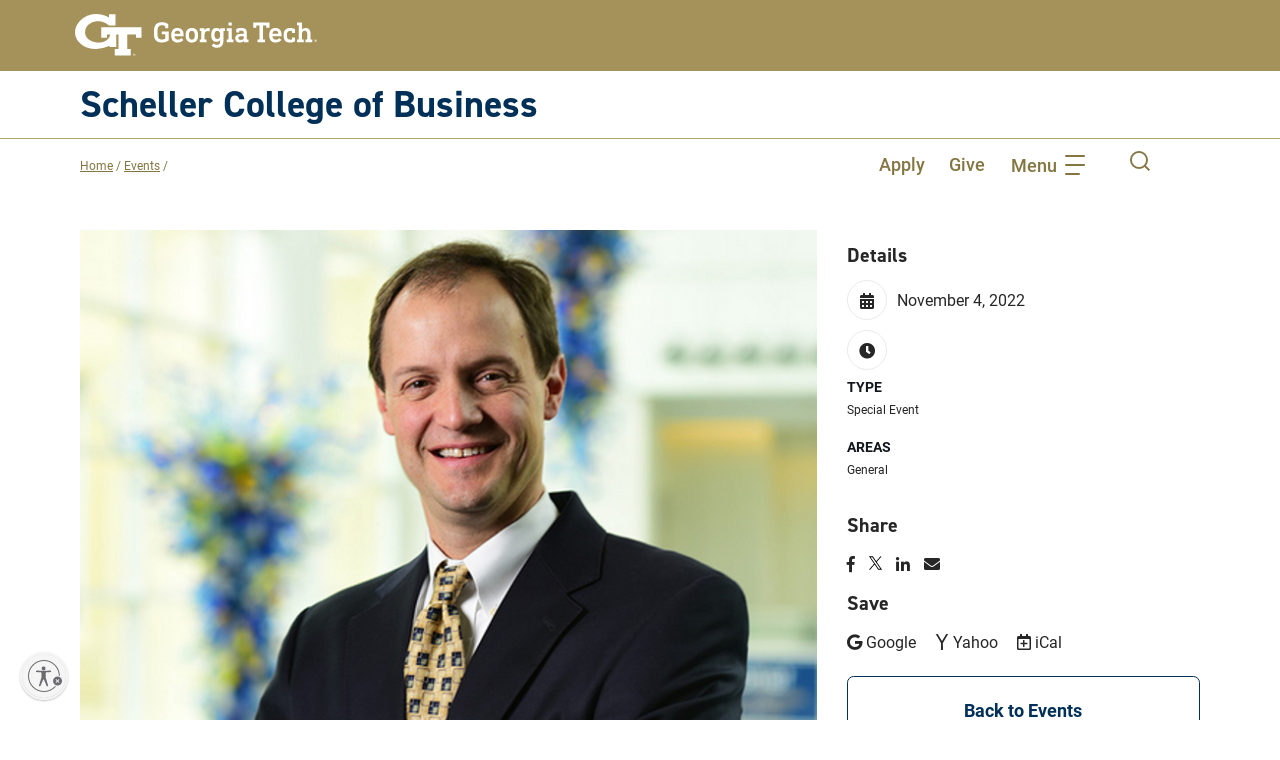

--- FILE ---
content_type: text/html; charset=UTF-8
request_url: https://www.scheller.gatech.edu/events/2022/scheller-lunchtime-live-set-your-coordinates-mapping-your-customers-experience-featuring-tim-halloran.html
body_size: 139337
content:
<!DOCTYPE html>
<html lang="en-us">
	<head>
	    <meta charset="utf-8"/>
<meta content="IE=edge" http-equiv="X-UA-Compatible"/>
<title>Scheller Lunchtime Live: Set Your Coordinates - Mapping Your Customer's Experience Featuring Tim Halloran</title>
<meta content="Tune in to our Scheller Lunchtime Live event on Friday, November 4 with a talk by Scheller professor Tim Halloran on examining the role of the customer journey map and how it can add value to the customer experience. " name="description"/><meta content="telephone=no" name="format-detection"/>
<meta content="width=device-width, initial-scale=1" name="viewport"/>
<link href="https://www.scheller.gatech.edu/events/2022/scheller-lunchtime-live-set-your-coordinates-mapping-your-customers-experience-featuring-tim-halloran.html" rel="canonical"/>


<script>window.dataLayer=window.dataLayer||[];function gtag(){dataLayer.push(arguments);}gtag("consent","default",{ad_storage:"denied",ad_user_data:"denied",ad_personalization:"denied",analytics_storage:"denied",functionality_storage:"denied",personalization_storage:"denied",security_storage:"granted",wait_for_update:2000,});gtag("set","ads_data_redaction",true);gtag("set","url_passthrough",true);</script>




<script>(function(w,d,s,l,i){w[l]=w[l]||[];w[l].push({'gtm.start':new Date().getTime(),event:'gtm.js'});var f=d.getElementsByTagName(s)[0],j=d.createElement(s),dl=l!='dataLayer'?'&l='+l:'';j.async=true;j.src='https://www.googletagmanager.com/gtm.js?id='+i+dl;f.parentNode.insertBefore(j,f);})(window,document,'script','dataLayer','GTM-PXKRDQ');</script>



<script id="cookieyes" src="https://cdn-cookieyes.com/client_data/13490ccdf97b63606ffb39ef/script.js" type="text/javascript"></script>

<meta content="Georgia Tech Scheller College of Business" property="og:site_name"/>
<meta content="en_US" property="og:locale"/>
<meta content="https://www.scheller.gatech.edu/events/2022/scheller-lunchtime-live-set-your-coordinates-mapping-your-customers-experience-featuring-tim-halloran.html" property="og:url"/>
<meta content="website" property="og:type"/>
<meta content="Scheller Lunchtime Live: Set Your Coordinates - Mapping Your Customer's Experience Featuring Tim Halloran" property="og:title"/>
    <meta content="Tune in to our Scheller Lunchtime Live event on Friday, November 4 with a talk by Scheller professor Tim Halloran on examining the role of the customer journey map and how it can add value to the customer experience. " property="og:description"/>
    <meta content="https://www.scheller.gatech.edu/_files/images/events/tim-halloran.jpg" property="og:image"/>
    <link crossorigin="anonymous" href="https://use.typekit.net" rel="preconnect"/>
<link crossorigin="anonymous" href="https://p.typekit.net" rel="preconnect"/>
<link href="https://use.typekit.net/xpp3qua.css" rel="stylesheet"/>



<link href="https://www.scheller.gatech.edu/_files/styles,_head-styles.css+events,_css,_hh-module-bootstrap3.css.pagespeed.cc.HnEFrHZhBD.css" rel="stylesheet"/>
<script>//<![CDATA[
!function(n,e,s){function o(n,e){return typeof n===e}function a(){var n,e,s,a,i,l,r;for(var c in f)if(f.hasOwnProperty(c)){if(n=[],e=f[c],e.name&&(n.push(e.name.toLowerCase()),e.options&&e.options.aliases&&e.options.aliases.length))for(s=0;s<e.options.aliases.length;s++)n.push(e.options.aliases[s].toLowerCase());for(a=o(e.fn,"function")?e.fn():e.fn,i=0;i<n.length;i++)l=n[i],r=l.split("."),1===r.length?Modernizr[r[0]]=a:(!Modernizr[r[0]]||Modernizr[r[0]]instanceof Boolean||(Modernizr[r[0]]=new Boolean(Modernizr[r[0]])),Modernizr[r[0]][r[1]]=a),t.push((a?"":"no-")+r.join("-"))}}function i(n){var e=r.className,s=Modernizr._config.classPrefix||"";if(c&&(e=e.baseVal),Modernizr._config.enableJSClass){var o=new RegExp("(^|\\s)"+s+"no-js(\\s|$)");e=e.replace(o,"$1"+s+"js$2")}Modernizr._config.enableClasses&&(e+=" "+s+n.join(" "+s),c?r.className.baseVal=e:r.className=e)}var t=[],f=[],l={_version:"3.6.0",_config:{classPrefix:"mdrnzr_",enableClasses:!0,enableJSClass:!0,usePrefixes:!0},_q:[],on:function(n,e){var s=this;setTimeout(function(){e(s[n])},0)},addTest:function(n,e,s){f.push({name:n,fn:e,options:s})},addAsyncTest:function(n){f.push({name:null,fn:n})}},Modernizr=function(){};Modernizr.prototype=l,Modernizr=new Modernizr;var r=e.documentElement,c="svg"===r.nodeName.toLowerCase();a(),i(t),delete l.addTest,delete l.addAsyncTest;for(var u=0;u<Modernizr._q.length;u++)Modernizr._q[u]();n.Modernizr=Modernizr}(window,document);
//]]></script>
<script src="//ajax.googleapis.com/ajax/libs/jquery/3.3.1/jquery.min.js"></script>
<script async="" id="usntA40start" src="https://a40.usablenet.com/pt/c/georgiatech/cs-start"></script>

    <script>window.jQuery||document.write('<script src="../../_files/scripts/vendor/jquery-3.3.1.min.js"></'+'script>')</script>


		
	
	<link crossorigin="anonymous" href="https://use.fontawesome.com/releases/v5.8.1/css/all.css" integrity="sha384-50oBUHEmvpQ+1lW4y57PTFmhCaXp0ML5d60M1M7uH2+nqUivzIebhndOJK28anvf" rel="stylesheet"/>
	<link href="https://cdnjs.cloudflare.com/ajax/libs/bootstrap-datepicker/1.9.0/css/bootstrap-datepicker.min.css" rel="stylesheet" type="text/css"/>
	<link href="https://www.scheller.gatech.edu/_files/events/css/A.hh-events.css+custom.css,Mcc.k3yCxlqoB8.css.pagespeed.cf.vyl-gn3P8z.css" rel="stylesheet"/>
	

		
	</head>
	
<body>
 
<nav class="breadcrumbs" id="crumbs-nav" aria-label="Breadcrumb">
            <div class="breadcrumbs__list">
                            <span class="breadcrumbs__item">
                <a href="../../index.html" class="breadcrumbs__link" target="_parent">Home</a>
                <span class="breadcrumbs__slash-color">/</span>
            </span>
                                                                <span class="breadcrumbs__item">
                                                                                                                                                    <a href="../index.html" class="breadcrumbs__link" target="_parent">Events</a>
                            <span class="breadcrumbs__slash-color">/</span>
                                                                        </span>
                                                                                                                                        <span class="breadcrumbs__item--mobile">
                <a class="breadcrumbs__link--hide" href="#">(Hide)</a>
            </span>
            </div>
    <div class="breadcrumbs__list--mobile">
                    <span class="breadcrumbs__item--mobile">
                <a href="../../index.html" class="breadcrumbs__link">Home</a>
                <span class="breadcrumbs__slash-color">/.../</span>
            </span>
                            <span class="breadcrumbs__item--mobile">
                    <a href="../calendar.html" class="breadcrumbs__link" target="_parent">Events</a>
               </span> 
                    <span class="breadcrumbs__item--mobile">
            <a class="breadcrumbs__link--show" href="#">(Show)</a>
          </span>
            </div>
</nav>
<script type="text/javascript">window.onload=function(){const headerCrumbs=document.getElementById('crumbs-container');if(typeof(headerCrumbs)!='undefined'&&headerCrumbs!=null){const child=document.getElementById('crumbs-nav');headerCrumbs.appendChild(child);}}</script>

<!-- Google Tag Manager (noscript) -->
<noscript><iframe src="https://www.googletagmanager.com/ns.html?id=GTM-PXKRDQ" height="0" width="0" style="display:none;visibility:hidden" title="Google Tag Manager">Google Tag Manager</iframe></noscript>
<!-- End Google Tag Manager (noscript) -->

    
<span class="sr-only"><a href="#main-content">Skip to main content</a></span>

		


        

         
    
    <pass-through>
	


        

         
                <header class="site-header js-site-header js-is-fixed-top d-print-none">
            <div class="site-header__content">
                <div class="container">
                    <div class="row align-items-center">
                        <div class="col-9">
                            <a aria-label="Georgia Tech home link" class="site-header__logo" href="https://www.gatech.edu/" target="_blank" title="Georgia Tech"><svg xmlns="http://www.w3.org/2000/svg" viewBox="0 0 500 86.75438"><title>Georgia Tech</title><g fill="#fff" transform="translate(-.6048 -.77305)"><path d="m44.14211 1.41573c-.0615 0-.12134.00011-.18284.00034.09874-.00036.19707.0017.29582.00194-.03766-.00008-.07509-.00228-.11298-.00228z"/><path d="m55.04765 28.30214v21.45379h11.50491l-.00135-6.43423h6.84158c-1.89625 9.81235-11.65366 16.6-24.02971 16.6-.84582 0-1.70608-.03332-2.55693-.099a33.948 33.948 0 0 1 -17.74053-6.21509c-5.06029-3.83476-7.721-8.96425-7.69463-14.83394a21.90278 21.90278 0 0 1 7.54881-16.44867 28.05033 28.05033 0 0 1 17.40873-6.80689c.41256-.01778.83348-.0268 1.25106-.0268a36.03229 36.03229 0 0 1 22.19873 8.12509c.313.25968.38724.314.46444.36713.03515.02411.08327.05719.44059.356l.17887.14963.23327.00008 12.97794.0045v-23.17901h-13.3905v6.711c-5.63938-3.61151-15.28235-7.25234-26.54082-7.25268l-.18535.00034a46.39722 46.39722 0 0 0 -32.71368 13.74011c-6.97014 7.08575-10.74758 15.75236-10.63587 24.40337.12113 9.3015 4.60279 17.96685 12.61957 24.3998a46.23059 46.23059 0 0 0 28.52305 9.68669c1.29227 0 2.6-.05313 3.88707-.15792 10.35406-.84214 19.533-3.20366 26.01717-6.67822l-.02113 2.86064h14.22251v-25.6934h4.45946v29.797h-7.40948v13.402h33.07351v-13.402h-7.412v-29.80976h17.91626v6.43423h11.5637v-21.45379zm-10.90554-26.88641c.03787 0 .07532.0022.113.00228-.09875-.00024-.19708-.0023-.29582-.00194.06148-.00023.12132-.00034.18282-.00034z"/><path d="m369.41653 18.32211h32.29966a.531.531 0 0 1 .60061.60011v9.60578a.53093.53093 0 0 1 -.60061.60061h-5.16285a.53053.53053 0 0 1 -.60061-.60061v-3.60217a.31824.31824 0 0 0 -.36-.36h-6.12343a.31855.31855 0 0 0 -.361.36v27.97756a.31855.31855 0 0 0 .361.36h3.12138a.53134.53134 0 0 1 .60061.60061v4.68256a.53093.53093 0 0 1 -.60061.60061h-14.04868a.53093.53093 0 0 1 -.60061-.60061v-4.68256a.53134.53134 0 0 1 .60061-.60061h3.12238a.31824.31824 0 0 0 .36-.36v-27.97756a.31824.31824 0 0 0 -.36-.36h-6.12438a.31824.31824 0 0 0 -.36.36v3.60217a.53093.53093 0 0 1 -.60061.60061h-5.16285a.53093.53093 0 0 1 -.60061-.60061v-9.60578a.531.531 0 0 1 .6006-.60011z"/><path d="m414.67837 29.54873a13.10658 13.10658 0 0 1 7.56529 2.13127 10.95039 10.95039 0 0 1 4.3226 5.8537 29.80738 29.80738 0 0 1 .96058 8.70536q0 .60086-.66077.60061h-17.83084a.31784.31784 0 0 0 -.36.36 6.38816 6.38816 0 0 0 .42013 2.22146q1.49952 4.38351 6.48339 4.38276a8.73457 8.73457 0 0 0 6.7842-2.76191q.47979-.47979.90042-.11983l3.54251 3.12188a.55.55 0 0 1 .06016.84076q-4.20378 4.92345-11.8869 4.9227a13.45135 13.45135 0 0 1 -7.7157-2.13121 10.88875 10.88875 0 0 1 -4.35267-5.91337 23.10593 23.10593 0 0 1 -1.01974-7.08451 23.55352 23.55352 0 0 1 .96058-7.14467 10.74508 10.74508 0 0 1 4.35267-5.88328 13.15737 13.15737 0 0 1 7.47409-2.10172zm.06016 5.7038q-4.44293 0-5.7033 3.722a7.75872 7.75872 0 0 0 -.36 2.4616.31819.31819 0 0 0 .36.36047h11.34644a.3189.3189 0 0 0 .361-.36047 7.75807 7.75807 0 0 0 -.361-2.4616 5.21973 5.21973 0 0 0 -2.10064-2.73133 6.28341 6.28341 0 0 0 -3.5425-.99067z"/><path d="m444.84631 29.54873a19.75142 19.75142 0 0 1 9.96674 2.28162.813.813 0 0 1 .48029.7806v6.60371a.53134.53134 0 0 1 -.60062.60061h-5.10372a.53023.53023 0 0 1 -.59961-.60061v-2.64158a.50689.50689 0 0 0 -.3008-.42013 8.556 8.556 0 0 0 -3.66183-.60061q-4.68357 0-5.944 3.78265a17.94646 17.94646 0 0 0 -.60061 5.34333 18.21465 18.21465 0 0 0 .60061 5.403q1.26039 3.72324 5.944 3.72249a8.85845 8.85845 0 0 0 3.66183-.54045.42487.42487 0 0 0 .3008-.42013v-2.70175a.53028.53028 0 0 1 .59961-.60011h5.10369a.53139.53139 0 0 1 .60062.60011v6.66438a.81177.81177 0 0 1 -.48029.78009 21.27308 21.27308 0 0 1 -9.96674 2.22146q-9.78677 0-12.307-7.80444a23.915 23.915 0 0 1 -.90042-7.32465 23.17852 23.17852 0 0 1 .90042-7.14467 10.80045 10.80045 0 0 1 4.472-5.91336 14.15164 14.15164 0 0 1 7.83503-2.07156z"/><path d="m459.98091 18.32211h9.06633a.53067.53067 0 0 1 .59961.60011v13.98853h.06016q2.34178-3.36151 7.50513-3.362a9.31322 9.31322 0 0 1 7.23441 3.00205 11.06485 11.06485 0 0 1 2.73133 7.74478v12.60781a.31855.31855 0 0 0 .361.36h2.4606a.53134.53134 0 0 1 .60061.60061v4.68256a.53093.53093 0 0 1 -.60061.60061h-12.48748a.53093.53093 0 0 1 -.60061-.60061v-4.68256a.53133.53133 0 0 1 .60061-.60061h2.58193a.31824.31824 0 0 0 .36-.36v-11.04714a7.10177 7.10177 0 0 0 -1.3807-4.59282 5.54785 5.54785 0 0 0 -8.01451 0 6.99278 6.99278 0 0 0 -1.41178 4.59282v11.04714a.31855.31855 0 0 0 .361.36h2.58093a.53134.53134 0 0 1 .60061.60061v4.68256a.53093.53093 0 0 1 -.60061.60061h-12.60796a.53023.53023 0 0 1 -.59961-.60061v-4.68256a.53063.53063 0 0 1 .59961-.60061h2.58193a.31784.31784 0 0 0 .36-.36v-28.33753a.3182.3182 0 0 0 -.36-.36047h-2.58193a.52987.52987 0 0 1 -.59961-.60011v-4.68306a.53028.53028 0 0 1 .59961-.60011z"/><path d="m180.4938 17.66134a22.70641 22.70641 0 0 1 7.11408 1.111 15.95286 15.95286 0 0 1 5.43358 2.85165 1.08022 1.08022 0 0 1 .42013.84025v7.20433a.53074.53074 0 0 1 -.60061.60061h-5.4035a.53.53 0 0 1 -.59961-.60061v-3.5425a.57375.57375 0 0 0 -.24064-.48029 11.26215 11.26215 0 0 0 -6.30392-1.62035q-6.60421 0-8.46471 5.46366a33.276 33.276 0 0 0 -.96057 9.36513q0 6.7847.78009 9.2458a7.67944 7.67944 0 0 0 2.85165 3.99271 9.56442 9.56442 0 0 0 5.49374 1.35063q4.44141 0 6.66388-1.44087a1.08759 1.08759 0 0 0 .60061-.96057v-7.98545a.31874.31874 0 0 0 -.361-.36h-6.48339a.53035.53035 0 0 1 -.60062-.60062v-4.80285a.53043.53043 0 0 1 .60062-.59961h13.08811a.53123.53123 0 0 1 .60061.59961v17.23124a1.674 1.674 0 0 1 -.78109 1.44086q-5.34384 3.84282-13.44808 3.84231-12.06689 0-15.18976-9.54561-1.02123-3.06221-1.02074-11.4076 0-7.8646 1.14106-11.28729 3.18106-9.90556 15.67008-9.90557z"/><path d="m212.20989 29.54823a13.10684 13.10684 0 0 1 7.5653 2.13172 10.94672 10.94672 0 0 1 4.3226 5.8537 29.80548 29.80548 0 0 1 .96057 8.70536q0 .6001-.66077.60061h-17.83084a.31764.31764 0 0 0 -.36.36 6.38549 6.38549 0 0 0 .42013 2.221q1.49952 4.38426 6.4834 4.38275a8.736 8.736 0 0 0 6.7842-2.7614q.47979-.47979.90041-.12033l3.54251 3.12238a.54939.54939 0 0 1 .06016.84025q-4.20378 4.92421-11.88689 4.92321a13.44765 13.44765 0 0 1 -7.7157-2.13172 10.88752 10.88752 0 0 1 -4.35268-5.91286 23.11151 23.11151 0 0 1 -1.01974-7.085 23.55009 23.55009 0 0 1 .96058-7.14417 10.74627 10.74627 0 0 1 4.35268-5.88378 13.15731 13.15731 0 0 1 7.47408-2.10172zm.06016 5.7043q-4.44293 0-5.7033 3.722a7.75431 7.75431 0 0 0 -.36 2.4616.318.318 0 0 0 .36.36h11.34644a.31874.31874 0 0 0 .361-.36 7.75337 7.75337 0 0 0 -.361-2.4616 5.21783 5.21783 0 0 0 -2.10063-2.73133 6.28347 6.28347 0 0 0 -3.54251-.99067z"/><path d="m242.079 29.54823a13.26749 13.26749 0 0 1 7.53421 2.10164 10.751 10.751 0 0 1 4.35268 5.88378 23.22412 23.22412 0 0 1 .96058 7.14417 23.21064 23.21064 0 0 1 -.96058 7.14417 10.74743 10.74743 0 0 1 -4.35268 5.88378 14.66347 14.66347 0 0 1 -15.12859 0 10.7427 10.7427 0 0 1 -4.35262-5.88377 23.18061 23.18061 0 0 1 -.96057-7.14417 23.19405 23.19405 0 0 1 .96057-7.14417 10.74627 10.74627 0 0 1 4.35268-5.88378 13.37193 13.37193 0 0 1 7.59432-2.10165zm0 6.00411q-4.26394 0-5.46366 3.78215a18.69261 18.69261 0 0 0 -.60061 5.34333 18.30727 18.30727 0 0 0 .60061 5.34334 5.79408 5.79408 0 0 0 10.86716 0 18.34785 18.34785 0 0 0 .5996-5.34334 18.7343 18.7343 0 0 0 -.5996-5.34333q-1.20169-3.78266-5.4035-3.78215z"/><path d="m275.73533 29.78887a13.29637 13.29637 0 0 1 2.82257.29981c.39907.08122.59961.28075.59961.60061v5.223q0 .7806-.71993.60061a23.50256 23.50256 0 0 0 -3.54251-.48028q-6.48388 0-6.48439 7.445v9.42529a.31834.31834 0 0 0 .361.36h2.82157a.532.532 0 0 1 .60062.60062v4.68247a.53114.53114 0 0 1 -.60062.60061h-12.84851a.53.53 0 0 1 -.59961-.60061v-4.68253a.53084.53084 0 0 1 .59961-.60062h2.58193a.31763.31763 0 0 0 .36-.36v-16.4501a.318.318 0 0 0 -.36-.36h-2.58193a.53.53 0 0 1 -.59961-.60061v-4.68253a.53043.53043 0 0 1 .59961-.60061h9.06633a.53083.53083 0 0 1 .59961.60061v3.00206h.06016a7.99146 7.99146 0 0 1 7.26449-4.0228z"/><path d="m292.90567 29.54823q5.34234 0 7.50514 3.42218h.05919v-2.1608a.53114.53114 0 0 1 .60061-.60061h9.06633a.53082.53082 0 0 1 .5996.60061v4.68257a.53042.53042 0 0 1 -.5996.60061h-2.58194a.318.318 0 0 0 -.36.36v20.89302q0 6.3034-3.45226 9.78626-3.45327 3.48033-10.057 3.48234a15.88611 15.88611 0 0 1 -5.973-1.17114 10.99907 10.99907 0 0 1 -4.53316-3.15246.55273.55273 0 0 1 .06016-.84026l3.54251-3.5415a.54118.54118 0 0 1 .90041 0 8.90634 8.90634 0 0 0 6.30391 2.70125q6.4839 0 6.4834-6.90453v-2.70124h-.05916q-2.16131 3.363-7.50514 3.362a10.3639 10.3639 0 0 1 -6.18359-1.80083 10.10953 10.10953 0 0 1 -3.66282-5.224 24.1137 24.1137 0 0 1 -.96058-7.38381 23.88826 23.88826 0 0 1 .96058-7.32465q2.28162-7.084 9.84641-7.08501zm1.74168 6.00411a4.90382 4.90382 0 0 0 -5.1037 3.66182 14.7101 14.7101 0 0 0 -.66077 4.74373 14.04466 14.04466 0 0 0 .66077 4.74272 5.4008 5.4008 0 0 0 10.26655 0 14.07274 14.07274 0 0 0 .65977-4.74272 14.74 14.74 0 0 0 -.65977-4.74373 4.9437 4.9437 0 0 0 -5.16285-3.66182z"/><path d="m314.91974 30.209h9.06632a.53083.53083 0 0 1 .59961.60061v22.09328a.31834.31834 0 0 0 .361.36h2.58092a.53155.53155 0 0 1 .60062.60062v4.68249a.53074.53074 0 0 1 -.60062.60061h-12.60785a.53.53 0 0 1 -.59961-.60061v-4.68253a.53083.53083 0 0 1 .59961-.60062h2.58193a.31763.31763 0 0 0 .36-.36v-16.4501a.318.318 0 0 0 -.36-.36h-2.58193a.53.53 0 0 1 -.59961-.60061v-4.68253a.53043.53043 0 0 1 .59961-.60061zm3.5425-11.88689h5.52382a.53052.53052 0 0 1 .59961.59961v5.224a.53012.53012 0 0 1 -.59961.59961h-5.52382a.53043.53043 0 0 1 -.60061-.59961v-5.224a.53083.53083 0 0 1 .60061-.59961z"/><path d="m343.714 29.54823q6.54406 0 9.27589 2.34228 2.73132 2.34029 2.73133 7.74478v13.2676a.31834.31834 0 0 0 .361.36h2.58092a.53154.53154 0 0 1 .60061.60062v4.68249a.53074.53074 0 0 1 -.60061.60061h-8.585a.53073.53073 0 0 1 -.60061-.60061v-2.10061h-.06017q-2.34027 3.363-8.04458 3.362a10.45067 10.45067 0 0 1 -6.93461-2.28112 8.11934 8.11934 0 0 1 -2.73132-6.60472q0-4.62189 3.03213-6.9336 3.03063-2.31169 8.49479-2.3122h5.76347a.31834.31834 0 0 0 .361-.36v-1.14101a5.03336 5.03336 0 0 0 -1.29146-3.84231q-1.292-1.20023-4.65248-1.20022a13.86905 13.86905 0 0 0 -3.12238.36.36941.36941 0 0 0 -.2998.42012v2.58193a.53114.53114 0 0 1 -.60062.60061h-5.223a.53074.53074 0 0 1 -.60061-.60061v-6.12346a.81165.81165 0 0 1 .48029-.78109 22.12527 22.12527 0 0 1 9.66582-2.04148zm5.28318 17.17107h-4.68258q-6.18459 0-6.18359 3.96263 0 3.66233 4.92321 3.66182 6.30342 0 6.30391-4.9232v-2.34129a.31874.31874 0 0 0 -.36096-.35996z"/><path d="m497.7216 53.26336h-.01274a2.88993 2.88993 0 1 0 .01274 0zm0 5.42721a2.4883 2.4883 0 0 1 -.01274-4.96942h.01274a2.48866 2.48866 0 0 1 0 4.96942z"/><path d="m498.24387 56.303v-.0256a.81465.81465 0 0 0 .639-.796.78543.78543 0 0 0 -.30036-.6786 1.71906 1.71906 0 0 0 -1.017-.2473 5.71 5.71 0 0 0 -.92658.07859v3.274h.52227v-1.40988h.36508a.61225.61225 0 0 1 .70368.57549 2.41539 2.41539 0 0 0 .22215.83434h.54776a2.68086 2.68086 0 0 1 -.20816-.809c-.06606-.48195-.26122-.74304-.54784-.79604zm-.70493-.20816h-.37783v-1.10954a2.58243 2.58243 0 0 1 .37783-.02649c.58723 0 .79614.2879.79614.57552 0 .40332-.36508.56053-.79614.56053z"/><path d="m122.95133 82.583h-.01071a2.42854 2.42854 0 1 0 .01071 0zm0 4.56072a2.091 2.091 0 0 1 -.01071-4.176h.01071a2.09133 2.09133 0 0 1 0 4.176z"/><path d="m123.39021 85.1374v-.02153a.68459.68459 0 0 0 .537-.66895.66.66 0 0 0 -.25241-.57025 1.44457 1.44457 0 0 0 -.85466-.20782 4.79682 4.79682 0 0 0 -.77865.066v2.75127h.43888v-1.18469h.3068a.5145.5145 0 0 1 .59133.48361 2.02963 2.02963 0 0 0 .18669.70113h.4603a2.25279 2.25279 0 0 1 -.17493-.67982c-.05548-.40502-.21949-.62443-.46035-.66895zm-.59238-.17492h-.31751v-.93242a2.17026 2.17026 0 0 1 .31751-.02226c.49348 0 .669.24194.669.48364.00003.33893-.30677.47104-.669.47104z"/></g></svg></a>
                        </div>
                        <div class="col-3">
                            <div class="d-lg-none">
                                <nav aria-label="Main mobile navigation" class="navigation js-navigation" data-navigation-click="true">
                                    <a class="navigation__toggle js-navigation__toggle" href="#">
                                        <span class="sr-only">Toggle Mobile Navigation</span>
                                        <div class="hamburger js-hamburger navigation__hamburger">
                                            <div class="hamburger__inner navigation__hamburger-inner"></div>
                                            <div class="hamburger__text js-hamburger__text">Menu</div>
                                        </div>
                                    </a>
                                    <ul class="navigation__level navigation__level--1 js-navigation__level">
                                        <li class="navigation__item">
                                            <!-- mobile search -->
                                            <div class="navigation__search">
                                                 <form action="https://www.scheller.gatech.edu/search_results.html" aria-label="Search the website" class="form js-validate" method="get">
                                                    <fieldset class="form__group">
                                                        <div class="form__item navigation__search-item">
                                                            <label class="form__label sr-only" for="mobile-search" id="search__label">Search</label>
                                                            <div class="form__field navigation__search-field">
                                                                <button class="navigation__search-submit" type="submit"><span class="sr-only">Submit</span><svg xmlns="http://www.w3.org/2000/svg" class="flat-icon" height="20" viewBox="0 0 40 40" width="20"><title>Search submit</title>
                                                                        <path d="m68.239-5.606-8.1-8.1a17.866 17.866 0 0 0 4.037-11.325 17.987 17.987 0 0 0 -17.969-17.969 17.988 17.988 0 0 0 -17.968 17.967 17.988 17.988 0 0 0 17.968 17.966 17.874 17.874 0 0 0 11.324-4.033l8.1 8.1zm-22.032-5.146a14.3 14.3 0 0 1 -14.283-14.281 14.3 14.3 0 0 1 14.283-14.282 14.3 14.3 0 0 1 14.282 14.282 14.3 14.3 0 0 1 -14.282 14.281z" transform="translate(-28.239 43)"/>
                                                                </svg></button>
                                                                <input aria-labelledby="search__label" class="navigation__search-input" id="mobile-search" name="q" title="Search here" type="text"/>
                                                            </div>
                                                        </div>
                                                    </fieldset>
                                                </form>
                                            </div>
                                            <!-- end mobile search -->
                                        </li>
                                                            		                                                            		                                                                <li class="navigation__item navigation__item--mobile js-navigation__item">
                                                    <a class="navigation__link navigation__link--top-level" href="https://www.scheller.gatech.edu/index.html" target="_parent">Home</a>
                                                </li>
                                                                                                        		                                                            		                                                                <li class="navigation__item navigation__item--mobile js-navigation__item">
                                                    <a class="navigation__link navigation__link--top-level" href="https://www.scheller.gatech.edu/about-scheller/index.html" target="_parent">About Scheller</a>
                                                </li>
                                                                                                        		                                                            		                                                                <li class="navigation__item navigation__item--mobile js-navigation__item">
                                                    <a class="navigation__link navigation__link--top-level" href="https://www.scheller.gatech.edu/explore-programs/index.html" target="_parent">Programs</a>
                                                    <ul class="navigation__sublist">
                                                                                                				                                                                                                                                                        <li class="navigation__item navigation__item--mobile-secondary">
                                                                    <a class="navigation__link navigation__link--second-level" href="https://www.scheller.gatech.edu/explore-programs/undergraduate/index.html" target="_parent">Undergraduate</a>
                                                                </li>
                                                                                                                                                            				                                                                                                                                                        <li class="navigation__item navigation__item--mobile-secondary">
                                                                    <a class="navigation__link navigation__link--second-level" href="https://www.scheller.gatech.edu/explore-programs/ms-management/index.html" target="_parent">M.S. Major in Management</a>
                                                                </li>
                                                                                                                                                            				                                                                                                                                                        <li class="navigation__item navigation__item--mobile-secondary">
                                                                    <a class="navigation__link navigation__link--second-level" href="https://www.scheller.gatech.edu/explore-programs/mba-programs/index.html" target="_parent">MBA</a>
                                                                </li>
                                                                                                                                                            				                                                                                                                                                        <li class="navigation__item navigation__item--mobile-secondary">
                                                                    <a class="navigation__link navigation__link--second-level" href="https://www.scheller.gatech.edu/explore-programs/phd/index.html" target="_parent">Ph.D.</a>
                                                                </li>
                                                                                                                                                            				                                                                                                                                                        <li class="navigation__item navigation__item--mobile-secondary">
                                                                    <a class="navigation__link navigation__link--second-level" href="https://www.scheller.gatech.edu/explore-programs/graduate-certificates/index.html" target="_parent">Graduate Certificates</a>
                                                                </li>
                                                                                                                                                            				                                                                                                                                                        <li class="navigation__item navigation__item--mobile-secondary">
                                                                    <a class="navigation__link navigation__link--second-level" href="https://www.scheller.gatech.edu/explore-programs/executive-edu/index.html" target="_parent">Executive Education</a>
                                                                </li>
                                                                                                                                                            				                                                                                                                                                        <li class="navigation__item navigation__item--mobile-secondary">
                                                                    <a class="navigation__link navigation__link--second-level" href="https://www.scheller.gatech.edu/explore-programs/interdisciplinary-ms/index.html" target="_parent">Interdisciplinary M.S.</a>
                                                                </li>
                                                                                                                                                                        </ul>
                                                </li>
                                                                                                        		                                                            		                                                                <li class="navigation__item navigation__item--mobile js-navigation__item">
                                                    <a class="navigation__link navigation__link--top-level" href="https://www.scheller.gatech.edu/academics-research/index.html" target="_parent">Academics and Research</a>
                                                </li>
                                                                                                        		                                                            		                                                                <li class="navigation__item navigation__item--mobile js-navigation__item">
                                                    <a class="navigation__link navigation__link--top-level" href="https://www.scheller.gatech.edu/centers-and-initiatives/index.html" target="_parent">Centers and Initiatives</a>
                                                </li>
                                                                                                                                                                                                    		                                                                <li class="navigation__item navigation__item--mobile js-navigation__item">
                                                <div class="stripes-wrapper">
                                                                                                           <span class="navigation__link navigation__link--callout">News and Events<span class="stripes-bg--inline"></span></span>
                                                                                                    </div>
                                                <ul class="navigation__sublist navigation__sublist--alternate">
                                                                                                				                                                                                                                                                         <li class="navigation__item navigation__item--sublist navigation__item--mobile-secondary">
                                                                    <a class="navigation__link navigation__link--second-level navigation__link--sublist" href="https://www.scheller.gatech.edu/news/index.html" target="_parent">News</a>
                                                                </li>
                                                                                                                                                            				                                                                                                                                                         <li class="navigation__item navigation__item--sublist navigation__item--mobile-secondary">
                                                                    <a class="navigation__link navigation__link--second-level navigation__link--sublist" href="https://www.scheller.gatech.edu/events/index.html" target="_parent">Events</a>
                                                                </li>
                                                                                                                                                            				                                                                                                                                                         <li class="navigation__item navigation__item--sublist navigation__item--mobile-secondary">
                                                                    <a class="navigation__link navigation__link--second-level navigation__link--sublist" href="https://www.scheller.gatech.edu/masters-graduation/index.html" target="_parent">Graduation Celebration</a>
                                                                </li>
                                                                                                                                                            				                                                                                                                                                         <li class="navigation__item navigation__item--sublist navigation__item--mobile-secondary">
                                                                    <a class="navigation__link navigation__link--second-level navigation__link--sublist" href="https://www.scheller.gatech.edu/tech-talks-business/index.html" target="_parent">Tech Talks Business</a>
                                                                </li>
                                                                                                                                                            				                                                                                                                                                         <li class="navigation__item navigation__item--sublist navigation__item--mobile-secondary">
                                                                    <a class="navigation__link navigation__link--second-level navigation__link--sublist" href="https://www.scheller.gatech.edu/intersection-podcast.html" target="_parent">The Intersection Podcast</a>
                                                                </li>
                                                                                                                                                                        </ul>
                                                </li>
                                                         
                                                                                                                		                                                                <li class="navigation__item navigation__item--mobile js-navigation__item">
                                                <div class="stripes-wrapper">
                                                                                                           <span class="navigation__link navigation__link--callout">Info For<span class="stripes-bg--inline"></span></span>
                                                                                                    </div>
                                                <ul class="navigation__sublist navigation__sublist--alternate">
                                                                                                				                                                                                                                                                         <li class="navigation__item navigation__item--sublist navigation__item--mobile-secondary">
                                                                    <a class="navigation__link navigation__link--second-level navigation__link--sublist" href="https://www.scheller.gatech.edu/give/index.html" target="_parent">Giving</a>
                                                                </li>
                                                                                                                                                            				                                                                                                                                                         <li class="navigation__item navigation__item--sublist navigation__item--mobile-secondary">
                                                                    <a class="navigation__link navigation__link--second-level navigation__link--sublist" href="https://www.scheller.gatech.edu/for-corporate-partners/index.html" target="_parent">Corporate Partners</a>
                                                                </li>
                                                                                                                                                            				                                                                                                                                                         <li class="navigation__item navigation__item--sublist navigation__item--mobile-secondary">
                                                                    <a class="navigation__link navigation__link--second-level navigation__link--sublist" href="https://www.scheller.gatech.edu/for-admits/index.html" target="_parent">Admits</a>
                                                                </li>
                                                                                                                                                            				                                                                                                                                                         <li class="navigation__item navigation__item--sublist navigation__item--mobile-secondary">
                                                                    <a class="navigation__link navigation__link--second-level navigation__link--sublist" href="https://www.scheller.gatech.edu/for-current-students/index.html" target="_parent">Current Students</a>
                                                                </li>
                                                                                                                                                            				                                                                                                                                                         <li class="navigation__item navigation__item--sublist navigation__item--mobile-secondary">
                                                                    <a class="navigation__link navigation__link--second-level navigation__link--sublist" href="https://www.scheller.gatech.edu/for-alumni/index.html" target="_parent">Alumni</a>
                                                                </li>
                                                                                                                                                                        </ul>
                                                </li>
                                                         
                                                                                <li class="navigation__item navigation__item--black">
                                            <span class="text-center">
                                                                                                                                                                                                                                                                                                                                                <a class="button navigation__button navigation__button--black navigation__button--black" href="https://www.scheller.gatech.edu/request-more-information.html" target="_parent">Request Info</a>
                                                                                                                                                                                                                                                                                                                                                                                                    <a class="button navigation__button navigation__button--black navigation__button--black" href="https://www.scheller.gatech.edu/directory/index.html" target="_parent">Directory</a>
                                                                                                                                                                                                                                                                                                                                                <a class="button navigation__button navigation__button--black " href="https://www.scheller.gatech.edu/apply/index.html" target="_parent">Apply</a>
                                                                                                                                                </span>
                                        </li>
                                    </ul>
                                </nav>
                            </div>
                        </div>
                    </div>
                </div>
            </div>
            <div class="site-header__title">
                <div class="container">
                    <a href="https://www.scheller.gatech.edu/index.html" style="color: #003057;">Scheller College of Business</a>
                </div>
            </div>
                        <div class="site-header__navigation js-site-header__navigation">
                <div class="container">
                    <div class="row" id="site-header__center">
                        <div class="col-12 col-lg-7">
                                                            <div class="" id="crumbs-container">
                                </div>
                                                    </div>
                        <div class="d-none d-lg-block col-lg-5">
                            <nav aria-label="Main desktop navigation" class="navigation js-navigation" data-navigation-click="true">
                                <div class="navigation__search-bar js-navigation__search-bar">
                                    <div class="navigation__search-bar-close js-navigation__search-toggle"><svg xmlns="http://www.w3.org/2000/svg" class="flat-icon" height="15.348" id="close-icon" viewBox="0 0 15.348 15.348" width="15.348"><title>Close Search</title>
                                            <g>
                                                <path class="flat-icon__fill" d="m0 0h20.098v1.608h-20.098z" transform="matrix(.70710678 .70710678 -.70710678 .70710678 1.137 0)"/>
                                                <path class="flat-icon__fill" d="m0 0h20.098v1.608h-20.098z" transform="matrix(-.70710678 .70710678 -.70710678 -.70710678 15.348 1.137)"/>
                                            </g>
                                        </svg></div>
                                     <form action="https://www.scheller.gatech.edu/search_results.html" class="form js-validate" method="get">
                                        <fieldset class="form__group">
                                            <div class="form__item">
                                                <!--<label class="form__label" for="site-search" id="search-input-label"><span class="sr-only">Search
                                                        here</span></label>-->
                                                <div class="form__field">
                                                    <label class="form__label sr-only" for="desktop-search">Search</label>
                                                    <input class="navigation__search-bar-text" id="desktop-search" name="q" title="Search here" type="text"/>
                                                    <button class="navigation__search-submit sr-only" type="submit"><span class="sr-only">Submit</span></button>
                                                </div>
                                            </div>
                                        </fieldset>
                                    </form>
                                </div>
                                <div class="navigation__desktop-item">
                                                                                                                                                                                        <a class="navigation__desktop-link" href="https://www.scheller.gatech.edu/apply/index.html" target="_parent">Apply</a>
                                                                                                                                                                                                                                <a class="navigation__desktop-link" href="https://www.scheller.gatech.edu/give/index.html" target="_parent">Give</a>
                                                                                                            </div>
                                <a class="navigation__toggle js-navigation__toggle" href="#">
                                    <span class="sr-only">Toggle Desktop Navigation</span>
                                    <div class="hamburger js-hamburger navigation__hamburger">
                                        <div class="hamburger__inner navigation__hamburger-inner"></div>
                                        <div class="hamburger__text js-hamburger__text">Menu</div>
                                    </div>
                                </a>
                                <div class="navigation__desktop-item">
                                    <a aria-label="open desktop search" class="navigation__desktop-link navigation__desktop-link--search js-navigation__search-toggle" href="#" title="open desktop search"><svg xmlns="http://www.w3.org/2000/svg" class="flat-icon" height="20" viewBox="0 0 40 40" width="20"><title>open desktop search</title>
                                            <path d="m68.239-5.606-8.1-8.1a17.866 17.866 0 0 0 4.037-11.325 17.987 17.987 0 0 0 -17.969-17.969 17.988 17.988 0 0 0 -17.968 17.967 17.988 17.988 0 0 0 17.968 17.966 17.874 17.874 0 0 0 11.324-4.033l8.1 8.1zm-22.032-5.146a14.3 14.3 0 0 1 -14.283-14.281 14.3 14.3 0 0 1 14.283-14.282 14.3 14.3 0 0 1 14.282 14.282 14.3 14.3 0 0 1 -14.282 14.281z" transform="translate(-28.239 43)"/>
                                        </svg></a>
                                </div>
                                <div class="navigation__level navigation__level--1 js-navigation__level">
                                    <div class="navigation__menu-nav">
                                        <div class="container">
                                            <div class="row justify-content-lg-center">
                                                <div class="col-12 col-lg-6 col-xl-5">
                                                                                    		                                                                        		                                                                             <div class="navigation__item navigation__item--mobile js-navigation__item">
                                                                <a class="navigation__link navigation__link--top-level " href="https://www.scheller.gatech.edu/index.html" target="_parent"><span class="navigation__link-text">Home</span><span class="navigation__top-level-bg"></span></a>
                                                            </div>
                                                                                                                                            		                                                                        		                                                                             <div class="navigation__item navigation__item--mobile js-navigation__item">
                                                                <a class="navigation__link navigation__link--top-level " href="https://www.scheller.gatech.edu/about-scheller/index.html" target="_parent"><span class="navigation__link-text">About Scheller</span><span class="navigation__top-level-bg"></span></a>
                                                            </div>
                                                                                                                                            		                                                                        		                                                                            <div class="navigation__item navigation__item--mobile js-navigation__item">
                                                                <a class="navigation__link navigation__link--top-level " href="https://www.scheller.gatech.edu/explore-programs/index.html" target="_parent"><span class="navigation__link-text">Programs</span><span class="navigation__top-level-bg"></span></a>
                                                                <ul class="navigation__sublist">
                                                                                                                                                                                                                                                                                                                        <li class="navigation__item navigation__item--mobile-secondary">
                                                                                <a class="navigation__link navigation__link--second-level" href="https://www.scheller.gatech.edu/explore-programs/undergraduate/index.html" target="_parent">Undergraduate</a>
                                                                            </li>
                                                                                                                                                                                                                                                                                                                                                                                                <li class="navigation__item navigation__item--mobile-secondary">
                                                                                <a class="navigation__link navigation__link--second-level" href="https://www.scheller.gatech.edu/explore-programs/ms-management/index.html" target="_parent">M.S. Major in Management</a>
                                                                            </li>
                                                                                                                                                                                                                                                                                                                                                                                                <li class="navigation__item navigation__item--mobile-secondary">
                                                                                <a class="navigation__link navigation__link--second-level" href="https://www.scheller.gatech.edu/explore-programs/mba-programs/index.html" target="_parent">MBA</a>
                                                                            </li>
                                                                                                                                                                                                                                                                                                                                                                                                <li class="navigation__item navigation__item--mobile-secondary">
                                                                                <a class="navigation__link navigation__link--second-level" href="https://www.scheller.gatech.edu/explore-programs/phd/index.html" target="_parent">Ph.D.</a>
                                                                            </li>
                                                                                                                                                                                                                                                                                                                                                                                                <li class="navigation__item navigation__item--mobile-secondary">
                                                                                <a class="navigation__link navigation__link--second-level" href="https://www.scheller.gatech.edu/explore-programs/graduate-certificates/index.html" target="_parent">Graduate Certificates</a>
                                                                            </li>
                                                                                                                                                                                                                                                                                                                                                                                                <li class="navigation__item navigation__item--mobile-secondary">
                                                                                <a class="navigation__link navigation__link--second-level" href="https://www.scheller.gatech.edu/explore-programs/executive-edu/index.html" target="_parent">Executive Education</a>
                                                                            </li>
                                                                                                                                                                                                                                                                                                                                                                                                <li class="navigation__item navigation__item--mobile-secondary">
                                                                                <a class="navigation__link navigation__link--second-level" href="https://www.scheller.gatech.edu/explore-programs/interdisciplinary-ms/index.html" target="_parent">Interdisciplinary M.S.</a>
                                                                            </li>
                                                                                                                                                                                                            </ul>
                                                            </div>
                                                                                                                                            		                                                                        		                                                                             <div class="navigation__item navigation__item--mobile js-navigation__item">
                                                                <a class="navigation__link navigation__link--top-level " href="https://www.scheller.gatech.edu/academics-research/index.html" target="_parent"><span class="navigation__link-text">Academics and Research</span><span class="navigation__top-level-bg"></span></a>
                                                            </div>
                                                                                                                                            		                                                                        		                                                                             <div class="navigation__item navigation__item--mobile js-navigation__item">
                                                                <a class="navigation__link navigation__link--top-level " href="https://www.scheller.gatech.edu/centers-and-initiatives/index.html" target="_parent"><span class="navigation__link-text">Centers and Initiatives</span><span class="navigation__top-level-bg"></span></a>
                                                            </div>
                                                                                                                                                            </div>
                                                <div class="col-12 col-lg-4">
                                                    <div class="navigation__item navigation__item--black">
                                                       <span class="text-center">
                                                                                                                                                                                                                                                                                                                                                                                                <a class="button navigation__button navigation__button--black" href="https://www.scheller.gatech.edu/request-more-information.html" target="_parent">Request Info</a>
                                                                                                                                                                                                                                                                                                                                                                                                                                                            <a class="button navigation__button navigation__button--black" href="https://www.scheller.gatech.edu/directory/index.html" target="_parent">Directory</a>
                                                                                                                                                                                                                                                                                                                                                                                                <a class="button navigation__button " href="https://www.scheller.gatech.edu/apply/index.html" target="_parent">Apply</a>
                                                                                                                                                                            </span>
                                                    </div>
                                                                                                                                                    		                                                                            <div class="navigation__item navigation__item--mobile navigation__item--subsection js-navigation__item">
                                                                <div class="stripes-wrapper">
                                                                                                                                           <span class="navigation__link navigation__link--callout">News and Events<span class="stripes-bg--inline"></span></span>
                                                                                                                                    </div>
                                                                <ul class="navigation__sublist navigation__sublist--alternate">
                                                                                                                         				                                                                                                                                                                                 <li class="navigation__item navigation__item--sublist navigation__item--mobile-secondary">
                                                                                <a class="navigation__link navigation__link--second-level navigation__link--sublist" href="https://www.scheller.gatech.edu/news/index.html" target="_parent">News</a>
                                                                            </li>
                                                                                                                                                                                                				                                                                                                                                                                                 <li class="navigation__item navigation__item--sublist navigation__item--mobile-secondary">
                                                                                <a class="navigation__link navigation__link--second-level navigation__link--sublist" href="https://www.scheller.gatech.edu/events/index.html" target="_parent">Events</a>
                                                                            </li>
                                                                                                                                                                                                				                                                                                                                                                                                 <li class="navigation__item navigation__item--sublist navigation__item--mobile-secondary">
                                                                                <a class="navigation__link navigation__link--second-level navigation__link--sublist" href="https://www.scheller.gatech.edu/masters-graduation/index.html" target="_parent">Graduation Celebration</a>
                                                                            </li>
                                                                                                                                                                                                				                                                                                                                                                                                 <li class="navigation__item navigation__item--sublist navigation__item--mobile-secondary">
                                                                                <a class="navigation__link navigation__link--second-level navigation__link--sublist" href="https://www.scheller.gatech.edu/tech-talks-business/index.html" target="_parent">Tech Talks Business</a>
                                                                            </li>
                                                                                                                                                                                                				                                                                                                                                                                                 <li class="navigation__item navigation__item--sublist navigation__item--mobile-secondary">
                                                                                <a class="navigation__link navigation__link--second-level navigation__link--sublist" href="https://www.scheller.gatech.edu/intersection-podcast.html" target="_parent">The Intersection Podcast</a>
                                                                            </li>
                                                                                                                                                                                                             </ul>
                                                            </div>
                                                                                                                                                                                                            		                                                                            <div class="navigation__item navigation__item--mobile navigation__item--subsection js-navigation__item">
                                                                <div class="stripes-wrapper">
                                                                                                                                           <span class="navigation__link navigation__link--callout">Info For<span class="stripes-bg--inline"></span></span>
                                                                                                                                    </div>
                                                                <ul class="navigation__sublist navigation__sublist--alternate">
                                                                                                                         				                                                                                                                                                                                 <li class="navigation__item navigation__item--sublist navigation__item--mobile-secondary">
                                                                                <a class="navigation__link navigation__link--second-level navigation__link--sublist" href="https://www.scheller.gatech.edu/give/index.html" target="_parent">Giving</a>
                                                                            </li>
                                                                                                                                                                                                				                                                                                                                                                                                 <li class="navigation__item navigation__item--sublist navigation__item--mobile-secondary">
                                                                                <a class="navigation__link navigation__link--second-level navigation__link--sublist" href="https://www.scheller.gatech.edu/for-corporate-partners/index.html" target="_parent">Corporate Partners</a>
                                                                            </li>
                                                                                                                                                                                                				                                                                                                                                                                                 <li class="navigation__item navigation__item--sublist navigation__item--mobile-secondary">
                                                                                <a class="navigation__link navigation__link--second-level navigation__link--sublist" href="https://www.scheller.gatech.edu/for-admits/index.html" target="_parent">Admits</a>
                                                                            </li>
                                                                                                                                                                                                				                                                                                                                                                                                 <li class="navigation__item navigation__item--sublist navigation__item--mobile-secondary">
                                                                                <a class="navigation__link navigation__link--second-level navigation__link--sublist" href="https://www.scheller.gatech.edu/for-current-students/index.html" target="_parent">Current Students</a>
                                                                            </li>
                                                                                                                                                                                                				                                                                                                                                                                                 <li class="navigation__item navigation__item--sublist navigation__item--mobile-secondary">
                                                                                <a class="navigation__link navigation__link--second-level navigation__link--sublist" href="https://www.scheller.gatech.edu/for-alumni/index.html" target="_parent">Alumni</a>
                                                                            </li>
                                                                                                                                                                                                             </ul>
                                                            </div>
                                                                                                                                                            </div>
                                            </div>
                                        </div>
                                    </div>
                                </div>
                            </nav>
                        </div>
                    </div>
                </div>
            </div>
        </header>
    <div class="site-header__offset" id="main-content"></div>

</pass-through>    

		<main>
		    


        

     
                        <script>var regCheck=true;</script>
            <style>.hh-events .checkmark.f1-info-session-color{background-color:#b3a369}.hh-events .dot.f1-info-session-color{color:#b3a369}.hh-events .dot.f1-info-session-color+.tooltip .tooltip-inner{box-shadow:0 5px 0 0 #b3a369 inset}.hh-events .dot.f1-info-session-color+.tooltip .tooltip-arrow{border-bottom-color:#b3a369}.hh-events .checkmark.f1-class-visit-color{background-color:#7800ff}.hh-events .dot.f1-class-visit-color{color:#7800ff}.hh-events .dot.f1-class-visit-color+.tooltip .tooltip-inner{box-shadow:0 5px 0 0 #7800ff inset}.hh-events .dot.f1-class-visit-color+.tooltip .tooltip-arrow{border-bottom-color:#7800ff}.hh-events .checkmark.f1-special-event-color{background-color:#003057}.hh-events .dot.f1-special-event-color{color:#003057}.hh-events .dot.f1-special-event-color+.tooltip .tooltip-inner{box-shadow:0 5px 0 0 #003057 inset}.hh-events .dot.f1-special-event-color+.tooltip .tooltip-arrow{border-bottom-color:#003057}.hh-events .checkmark.f1-student-event-color{background-color:#fc0}.hh-events .dot.f1-student-event-color{color:#fc0}.hh-events .dot.f1-student-event-color+.tooltip .tooltip-inner{box-shadow:0 5px 0 0 #fc0 inset}.hh-events .dot.f1-student-event-color+.tooltip .tooltip-arrow{border-bottom-color:#fc0}.hh-events .checkmark.f1-alum-event-color{background-color:#7800ff}.hh-events .dot.f1-alum-event-color{color:#7800ff}.hh-events .dot.f1-alum-event-color+.tooltip .tooltip-inner{box-shadow:0 5px 0 0 #7800ff inset}.hh-events .dot.f1-alum-event-color+.tooltip .tooltip-arrow{border-bottom-color:#7800ff}.hh-events .checkmark.f1-welcome-event-color{background-color:#b3a369}.hh-events .dot.f1-welcome-event-color{color:#b3a369}.hh-events .dot.f1-welcome-event-color+.tooltip .tooltip-inner{box-shadow:0 5px 0 0 #b3a369 inset}.hh-events .dot.f1-welcome-event-color+.tooltip .tooltip-arrow{border-bottom-color:#b3a369}</style><div class="hh-module hh-events events-detail container" id="main">
	<div class="row">
		<div class="col-sm-12 col-md-8 content-detail content">
		        			<figure>
    				<img alt="Scheller Lunchtime Live: Set Your Coordinates - Mapping Your Customer's Experience Featuring Tim Halloran" height="500" src="https://www.scheller.gatech.edu/_files/images/events/xtim-halloran.jpg.pagespeed.ic.26IcfxVNG4.webp" width="750"/>
    			</figure>
						<h1 id="event-title">Scheller Lunchtime Live: Set Your Coordinates - Mapping Your Customer's Experience Featuring Tim Halloran</h1>
			<div class="row side-details-mobile">
                <div class="col-xs-12">
                    <div class="section-title">
                    <h2 class="title">Details</h2>
                    </div>
                    <div class="info">
                                                                    	<div>
		<div><span aria-hidden="true" class="icon fas fa-calendar-alt" title="Calendar Date"></span></div>
				    <div class="event-date sDate" data-regclosedate="November 4, 2022 12:15" data-regeventdate="November 4, 2022 12:00" data-regeventenddate="November 4, 2022 12:30" data-regopendate="October 18, 2022 00:00">
		        November 4, 2022
            </div>
			</div>
	<div>
		<div><span aria-hidden="true" class="icon fas fa-clock" title="Time"></span></div>
		<div class="sTime"></div>
	</div>
	                    	                    </div>
                        <div class="filters">
                                                                                                                                                                                                                                                                                                                    <div class="filter ">
                            <h3 class="filter-label">Type</h3>
                                                                                                                                                                                                                                                                                                                            <div>Special Event</div>
                                                                                                                                                                                                                                                                                                                                                                            </div>
                                                                                                                                                                                                                                                            <div class="filter ">
                            <h3 class="filter-label">Areas</h3>
                                                                                                                                                                                    <div>General</div>
                                                                                                                                                                                                                                                                                                                                                                                                                                                                                                                                                                                                                                                                                                                                                                                                                                                                                                                                                                                                                                                                                                                                                                                                                                                                                                                                                                                                                                                                                                                                                                                </div>
                                                                                                                                                                                                                                                        </div>
                                        	                                    </div>
            </div>
            <div class="row">
                <div class="col-xs-12">
                    <div class="event-details content">
                                                    
                            <div class="reg-ongoing" style="display:none;">
                            <h3><strong>This event is happening now.</strong></h3>
                        </div>
                                                	                        <p>Scheller Lunchtime Live is a livestream series hosted by the Georgia Tech Scheller College of Business featuring faculty, student, and alumni speakers discussing relevant topics for the tech-driven, digital age. <br/><br/>In this talk, Scheller professor Tim Halloran will examine the role of the customer journey map and how it can add value to the customer experience. He&#8217;ll discuss how steps of the customer journey should be identified, two key indicators that separate positive customer experiences from negative ones, and share tips on how to optimize your customer&#8217;s experience.<br/><br/>Just hit "Attend" on this LinkedIn event and refresh this page on Friday, November 4 at 12:00 p.m. ET to access the session. Please note, you must have a LinkedIn profile to register and view the livestream.<br/><br/>About Timothy Halloran<br/><br/>Tim Halloran is the faculty director of the Scheller Executive MBA program and a senior lecturer in the Marketing area. He joined Scheller's marketing faculty in 2015. A classically trained consumer marketer, he has built, directed, and consulted with some of the world's largest brands, including Coca-Cola brands, The Home Depot, Kraft Foods, Procter &amp; Gamble, Delta Airlines, glacau (vitaminwater and smartwater), Vita Coco, the NBA, and Turner Broadcasting System. Prior to academia, Tim spent eleven years at Coca-Cola, leading multiple beverage brands. His successes at Coke include the national launch of Powerade sports drink and its sponsorship of the Olympics, co-development of Dasani bottled water, and the development of Coke's first Internet marketing initiative with his work on Cherry Coke. He was awarded Innovator of the Year by Coca-Cola and named Max Award Finalist for Innovation by Georgia State University.<br/><br/>Tim also has extensive university teaching experience at Scheller, teaching Product Planning, Marketing Research: Tools and Design, and the core marketing class in the Executive MBA, FT MBA, and undergraduate programs at Scheller. Prior to joining Scheller, Tim was an instructor at Emory's Goizueta Business School where he also played a major role in the launch of the Emory Marketing Analytics Center. Tim has also led international seminars on New Product Development at Singapore Management University.<br/><br/>His first book, "Romancing the Brand: How Brands Create Strong, Intimate Relationships with Consumers" was published by Jossey-Bass/Wiley in 2014, won the 2014 International Book Award for the Marketing/Advertising category, was named by strategy&amp;business as Best Book of 2014, won the 2015 Axiom Silver Book Award in Marketing/Advertising/PR, and was named by Forbes as one of 7 Actionable Books for Smart Entrepreneurs. His latest paper &#8220;Let&#8217;s Give Them Something To Talk About: Which Social Media Engagements Predict Purchase Frequency&#8221; was a featured article in the Journal of Interactive Marketing.<br/><br/>Tim received a Doctorate in Business Administration from the University of Florida, and his practitioner-based research focuses on consumer engagement in brand social media communities. He holds a Masters in Marketing Research from the University of Georgia, and a B.S. from Washington and Lee University.</p>
<p>He currently lives in Atlanta with his wife and three children.</p>
<p><a class="button" href="https://www.linkedin.com/video/event/urn:li:ugcPost:6982743567861522432/" rel="noopener" target="_blank">Register</a></p>
                                                	                         	                    </div>
                </div>
            </div>
                                                             <div class="col-xs-12">
            <div class="mt-5 related-events  desktop">
                <div class="section-title">
                    <h2 class="title">Related Events</h2>
                </div>
                <div class="row events">
                    <div class="fa-3x text-center loading-spinner">
                        <i class="fas fa-spinner fa-pulse"></i>
                    </div>
                </div>
            </div>
        </div>
                                		</div>
		<div class="col-sm-12 col-md-4 sidebar-detail">
                
	        <div class="row side-details-desktop">
		        <div class="col-xs-12">
			        <div class="section-title">
				        <h2 class="title">Details</h2>
			        </div>
			        <div class="info">
			                                                            	<div>
		<div><span aria-hidden="true" class="icon fas fa-calendar-alt" title="Calendar Date"></span></div>
				    <div class="event-date sDate" data-regclosedate="November 4, 2022 12:15" data-regeventdate="November 4, 2022 12:00" data-regeventenddate="November 4, 2022 12:30" data-regopendate="October 18, 2022 00:00">
		        November 4, 2022
            </div>
			</div>
	<div>
		<div><span aria-hidden="true" class="icon fas fa-clock" title="Time"></span></div>
		<div class="sTime"></div>
	</div>
				            				        </div>
			            <div class="filters">
                                                                                                                                                                                                                                                                                                                    <div class="filter ">
                            <h3 class="filter-label">Type</h3>
                                                                                                                                                                                                                                                                                                                            <div>Special Event</div>
                                                                                                                                                                                                                                                                                                                                                                            </div>
                                                                                                                                                                                                                                                            <div class="filter ">
                            <h3 class="filter-label">Areas</h3>
                                                                                                                                                                                    <div>General</div>
                                                                                                                                                                                                                                                                                                                                                                                                                                                                                                                                                                                                                                                                                                                                                                                                                                                                                                                                                                                                                                                                                                                                                                                                                                                                                                                                                                                                                                                                                                                                                                                </div>
                                                                                                                                                                                                                                                        </div>
			        			        				                        </div>
	        </div>
            <div class="row">
                <div class="col-xs-12">
                                           	<div class="row share-row">
    		<div class="col-xs-12">
    			<div class="section-title">
    				<h2 class="title">Share</h2>
    			</div>
    			<div class="icon-list">
    				<a href="https://www.facebook.com/sharer/sharer.php?u=https://www.scheller.gatech.edu/events/2022/scheller-lunchtime-live-set-your-coordinates-mapping-your-customers-experience-featuring-tim-halloran.html" target="_blank">
    				    <span class="fab fa-facebook-f"></span>
    				    <span class="sr-only">Post to Facebook</span>
    				</a>
    				<a href="https://twitter.com/intent/tweet?text=Scheller Lunchtime Live: Set Your Coordinates - Mapping Your Customer's Experience Featuring Tim Halloran&amp;url=https://www.scheller.gatech.edu/events/2022/scheller-lunchtime-live-set-your-coordinates-mapping-your-customers-experience-featuring-tim-halloran.html" target="_blank">
    				        				    <span class="twitter-x">
	                        <svg xmlns="http://www.w3.org/2000/svg" height="14" viewBox="0 0 1200 1227" width="13">
		                        <path d="M714.163 519.284L1160.89 0H1055.03L667.137 450.887L357.328 0H0L468.492 681.821L0 1226.37H105.866L515.491 750.218L842.672 1226.37H1200L714.137 519.284H714.163ZM569.165 687.828L521.697 619.934L144.011 79.6944H306.615L611.412 515.685L658.88 583.579L1055.08 1150.3H892.476L569.165 687.854V687.828Z"/>
	                        </svg>
                        </span>
    				    <span class="sr-only">Tweet to Twitter</span>
    				</a>
    				<a href="https://www.linkedin.com/shareArticle?mini=true&amp;url=https://www.scheller.gatech.edu/events/2022/scheller-lunchtime-live-set-your-coordinates-mapping-your-customers-experience-featuring-tim-halloran.html&amp;title=Scheller Lunchtime Live: Set Your Coordinates - Mapping Your Customer's Experience Featuring Tim Halloran&amp;summary=Tune in to our Scheller Lunchtime Live event on Friday, November 4 with a talk by Scheller professor Tim Halloran on examining the role of the customer journey map and how it can add value to the customer experience. " target="_blank">
    				    <span class="fab fa-linkedin-in"></span>
    				    <span class="sr-only">Share to LinkedIn</span>
    				</a>
    				
    				<a href="mailto:?subject=Check%20out%20this%20event%20-%20Scheller Lunchtime Live: Set Your Coordinates - Mapping Your Customer's Experience Featuring Tim Halloran&amp;body=Tune in to our Scheller Lunchtime Live event on Friday, November 4 with a talk by Scheller professor Tim Halloran on examining the role of the customer journey map and how it can add value to the customer experience. %20-%20Read%20more%20at%20https://www.scheller.gatech.edu/events/2022/scheller-lunchtime-live-set-your-coordinates-mapping-your-customers-experience-featuring-tim-halloran.html" target="_blank">
    				    <span class="fa fa-envelope"></span>
    				    <span class="sr-only">Send to Email</span>
    				</a>
    			</div>
    		</div>
    	</div>
                                	            	<div class="row save-row">
    		<div class="col-xs-12">
    			<div class="section-title">
    				<h2 class="title">Save</h2>
    			</div>
    			        			<div class="feeds">
        			    
        				<a href="https://calendar.google.com/calendar/r/eventedit?text=Scheller%20Lunchtime%20Live:%20Set%20Your%20Coordinates%20-%20Mapping%20Your%20Customer&apos;s%20Experience%20Featuring%20Tim%20Halloran
&amp;dates=20221104T1200-0400/20221104T1230-0400&amp;details=Tune%20in%20to%20our%20Scheller%20Lunchtime%20Live%20event%20on%20Friday,%20November%204%20with%20a%20talk%20by%20Scheller%20professor%20Tim%20Halloran%20on%20examining%20the%20role%20of%20the%20customer%20journey%20map%20and%20how%20it%20can%20add%20value%20to%20the%20customer%20experience.

" target="_blank">
        				    <span class="fab fa-google" aria-hidden="true"></span> 
        				    <span class="sr-only">Add to</span>
        				    Google
        				</a>
        				
        				<a href="https://calendar.yahoo.com/?v=60&amp;title=Scheller%20Lunchtime%20Live:%20Set%20Your%20Coordinates%20-%20Mapping%20Your%20Customer&apos;s%20Experience%20Featuring%20Tim%20Halloran
&amp;st=20221104T1200-0400&amp;et=20221104T1230-0400&amp;desc=Tune%20in%20to%20our%20Scheller%20Lunchtime%20Live%20event%20on%20Friday,%20November%204%20with%20a%20talk%20by%20Scheller%20professor%20Tim%20Halloran%20on%20examining%20the%20role%20of%20the%20customer%20journey%20map%20and%20how%20it%20can%20add%20value%20to%20the%20customer%20experience.

" target="_blank">
        				    <span class="fab fa-yahoo" aria-hidden="true"></span> 
        				    <span class="sr-only">Add to</span>
        				    Yahoo
        				</a>
        				<a href="scheller-lunchtime-live-set-your-coordinates-mapping-your-customers-experience-featuring-tim-halloran.ics" target="_blank">
        				    <span class="far fa-calendar-plus" aria-hidden="true"></span> 
        				    <span class="sr-only">Download as</span>
        				    iCal
        				</a>
        				
        			</div>
    			    		</div>
    	</div>
	                </div>
                <div class="col-xs-12">                                             <div class="reg-link-container reg-item">
                <a class="button btn-block" href="https://www.linkedin.com/video/event/urn:li:ugcPost:6982743567861522432/" target="_blank">Register</a>
            </div>
                            </div>
                <div class="col-xs-12">
                        <div class="back-to-events-container">
        <a class="button button--secondary btn-block" href="../calendar.html">Back to Events</a>
    </div>
                 </div>
	        </div>
                                                                            	    </div>
	                    	                						                	                				                    <div class="col-xs-12">
            <div class="mt-5 related-events  mobile">
                <div class="section-title">
                    <h2 class="title">Related Events</h2>
                </div>
                <div class="row events">
                    <div class="fa-3x text-center loading-spinner">
                        <i class="fas fa-spinner fa-pulse"></i>
                    </div>
                </div>
            </div>
        </div>
        </div>
</div>

		    
		</main>
		


        

     

<pass-through>
	


        

     
        <footer class="site-footer">
                    <div class="site-footer__top">
                <div class="site-footer__top--content">
                    <div class="container">
                        <div class="row">
                            <div class="col-12">
                                <div class="site-footer__social-group">
                                                                                                                                                                        <a aria-label="LinkedIn" class="site-footer__social-icon" href="https://www.linkedin.com/school/georgiatechscheller/" target="_blank">
                                                            <svg xmlns="http://www.w3.org/2000/svg" height="29.373" id="Social_LinkedIn" viewBox="0 0 30.957 29.373" width="30.957">
			<title>LinkedIn</title>
			<path d="M1157.062,834.209h-6.376V814.591h6.376Zm-3.193-22.561h-.045a3.416,3.416,0,0,1-3.686-3.408c0-1.954,1.493-3.4,3.774-3.4a3.422,3.422,0,1,1-.042,6.812Zm27.226,22.561h-6.376v-10.5c0-2.68-1.086-4.508-3.5-4.508a3.81,3.81,0,0,0-3.539,2.424,4.369,4.369,0,0,0-.32,1.615v10.967h-6.471s.087-17.657,0-19.618h6.471v2.679a6.791,6.791,0,0,1,6.031-3.294c4.388,0,7.7,2.847,7.7,8.971Z" data-name="Path 29" id="Path_29" transform="translate(-1150.137 -804.836)"/>
		</svg>
                                                </a>
                                                                                                                                                                                                                <a aria-label="Instagram" class="site-footer__social-icon" href="https://www.instagram.com/georgiatechscheller" target="_blank">
                                                            <svg xmlns="http://www.w3.org/2000/svg" height="34.333" viewBox="0 0 34.332 34.333" width="34.332">
			<title>Instagram</title>
			<g id="Social_Instagram" transform="translate(0 0)">
				<path d="M592.225,802.873c4.583,0,5.126.017,6.937.1a9.5,9.5,0,0,1,3.187.591,5.685,5.685,0,0,1,3.258,3.258,9.5,9.5,0,0,1,.591,3.188c.083,1.81.1,2.353.1,6.937s-.017,5.127-.1,6.937a9.492,9.492,0,0,1-.591,3.187,5.684,5.684,0,0,1-3.258,3.258,9.508,9.508,0,0,1-3.187.591c-1.81.082-2.353.1-6.937.1s-5.127-.018-6.936-.1a9.5,9.5,0,0,1-3.188-.591,5.682,5.682,0,0,1-3.258-3.258,9.5,9.5,0,0,1-.591-3.187c-.082-1.81-.1-2.353-.1-6.937s.018-5.126.1-6.937a9.509,9.509,0,0,1,.591-3.187,5.684,5.684,0,0,1,3.258-3.258,9.492,9.492,0,0,1,3.188-.591c1.81-.083,2.353-.1,6.936-.1m0-3.093c-4.662,0-5.247.02-7.078.1a12.607,12.607,0,0,0-4.167.8,8.779,8.779,0,0,0-5.02,5.02,12.6,12.6,0,0,0-.8,4.167c-.083,1.831-.1,2.416-.1,7.077s.02,5.247.1,7.078a12.607,12.607,0,0,0,.8,4.167,8.778,8.778,0,0,0,5.02,5.02,12.6,12.6,0,0,0,4.167.8c1.831.083,2.416.1,7.078.1s5.246-.02,7.077-.1a12.6,12.6,0,0,0,4.167-.8,8.778,8.778,0,0,0,5.02-5.02,12.6,12.6,0,0,0,.8-4.167c.083-1.831.1-2.416.1-7.078s-.02-5.246-.1-7.077a12.6,12.6,0,0,0-.8-4.167,8.778,8.778,0,0,0-5.02-5.02,12.6,12.6,0,0,0-4.167-.8c-1.831-.083-2.415-.1-7.077-.1Z" data-name="Path 30" id="Path_30" transform="translate(-575.059 -799.78)"/>
				<path d="M600.9,816.807a8.815,8.815,0,1,0,8.815,8.815A8.815,8.815,0,0,0,600.9,816.807Zm0,14.537a5.722,5.722,0,1,1,5.722-5.722A5.722,5.722,0,0,1,600.9,831.344Z" data-name="Path 31" id="Path_31" transform="translate(-583.735 -808.456)"/>
				<circle cx="2.06" cy="2.06" data-name="Ellipse 5" id="Ellipse_5" r="2.06" transform="translate(24.269 5.943)"/>
			</g>
		</svg>
                                                </a>
                                                                                                                                                                                                                <a aria-label="Facebook" class="site-footer__social-icon" href="https://www.facebook.com/georgiatechscheller" target="_blank">
                                                            <svg xmlns="http://www.w3.org/2000/svg" height="35.618" id="Social_Facebook" viewBox="0 0 16.622 35.618" width="16.622">
			<title>Facebook</title>
			<path d="M54.734,805.368v4.9H51.141v6h3.593v17.819h7.38V816.268h4.952s.464-2.875.689-6.019H62.141v-4.1a1.743,1.743,0,0,1,1.6-1.437h4.02v-6.243H62.3C54.552,798.469,54.734,804.472,54.734,805.368Z" id="Facebook" transform="translate(-51.141 -798.469)"/>
		</svg>
        
                                                </a>
                                                                                                                                                                                                                <a aria-label="X" class="site-footer__social-icon" href="https://twitter.com/gatechscheller" target="_blank">
                                                           
		<svg xmlns="http://www.w3.org/2000/svg" height="30" id="Social_Twitter" viewBox="0 0 1200 1227" width="31">
	        <title>X</title>
	        <path d="M714.163 519.284L1160.89 0H1055.03L667.137 450.887L357.328 0H0L468.492 681.821L0 1226.37H105.866L515.491 750.218L842.672 1226.37H1200L714.137 519.284H714.163ZM569.165 687.828L521.697 619.934L144.011 79.6944H306.615L611.412 515.685L658.88 583.579L1055.08 1150.3H892.476L569.165 687.854V687.828Z"/>
        </svg>
                                                </a>
                                                                                                                                                                                                                <a aria-label="YouTube" class="site-footer__social-icon" href="https://www.youtube.com/user/georgiatechbsch/videos" target="_blank">
                                                        	<svg xmlns="http://www.w3.org/2000/svg" height="31.159" id="Social_Youtube" viewBox="0 0 44.302 31.159" width="44.302">
			<title>Youtube</title>
			<path d="M393.2,809.737s-.433-3.053-1.761-4.4A6.333,6.333,0,0,0,387,803.463c-6.2-.448-15.5-.448-15.5-.448h-.019s-9.3,0-15.5.448a6.335,6.335,0,0,0-4.439,1.876c-1.328,1.344-1.76,4.4-1.76,4.4a66.962,66.962,0,0,0-.443,7.171v3.361a66.958,66.958,0,0,0,.443,7.17s.432,3.053,1.76,4.4c1.685,1.764,3.9,1.708,4.885,1.893,3.544.34,15.063.445,15.063.445s9.309-.014,15.509-.462a6.338,6.338,0,0,0,4.439-1.876c1.328-1.345,1.761-4.4,1.761-4.4a67.1,67.1,0,0,0,.442-7.17v-3.361A67.1,67.1,0,0,0,393.2,809.737Zm-26.282,14.6,0-12.448,11.971,6.245Z" data-name="Path 33" id="Path_33" transform="translate(-349.342 -803.015)"/>
		</svg>
                                                </a>
                                                                                                                                                                                                                <a aria-label="Flickr" class="site-footer__social-icon" href="https://www.flickr.com/photos/147329564@N02/" target="_blank">
                                                            <svg xmlns="http://www.w3.org/2000/svg" height="35" id="Social_Flickr" viewBox="0 0 35 35" width="35">
			<title>Flickr</title>
			<path d="m821.475 355.332h22.888a5.722 5.722 0 0 0 5.722-5.722v-22.888a5.722 5.722 0 0 0 -5.722-5.722h-22.888a5.722 5.722 0 0 0 -5.722 5.722v22.888a5.722 5.722 0 0 0 5.722 5.722zm17.849-22.177a5.086 5.086 0 1 1 -5.129 5.087 5.108 5.108 0 0 1 5.129-5.087zm-12.629 0a5.086 5.086 0 1 1 -5.13 5.087 5.109 5.109 0 0 1 5.135-5.087z" transform="translate(-815.753 -321)"/>
		</svg>
                                                </a>
                                                                                    
                                </div>
                            </div>
                        </div>
                        <div class="row">
                            <div class="col-12">
                                <div class="site-footer__sub-links">
                                                                                                                                                                                        <a href="https://www.scheller.gatech.edu/contact-us.html" target="_parent">Contact Us</a>
                                                                                                                                                                                                                                <a href="https://www.scheller.gatech.edu/about-scheller/visit-campus.html" target="_parent">Visit Campus</a>
                                                                                                                                                                                                                <a href="https://scheller.ccbrands.com/" target="_blank">Brand Shop</a>
                                                                                                                                                                                                                                <a href="https://www.scheller.gatech.edu/intranet/index.html" target="_parent">Intranet</a>
                                                                                                            </div>
                            </div>
                        </div>
                    </div>
                </div>
            </div>
            <div class="site-footer__bottom">
                <div class="site-footer__bottom--bar"></div>
                <div class="container">
                    <div class="row">
                        <div class="col-sm-12 col-sm-6 col-md-4 col-lg-3">
                                                        <p class="site-footer__address">
                                <strong>Georgia Institute of Technology <br/>Scheller College of Business </strong> <br/>800 W. Peachtree St. NW <br/>Atlanta, GA 30308 <br/>404.894.2600
                            </p>
                        </div>
                                                    <div class="col-sm-12 col-sm-6 col-md-4 col-lg-3">
                                <ul>
                                                                                                                                                                        <li><a href="https://directory.gatech.edu/" target="_blank">Directory</a></li>
                                                                                                                                                                                                                <li><a href="https://gatech.edu/emergency/" target="_blank">Emergency Information</a></li>
                                                                                                                                                                                                                                <li><a href="https://www.scheller.gatech.edu/privacy-cookies.html" target="_parent">Privacy and Cookie Consent</a></li>
                                                                                                                                                                                                                <li><a href="https://gbi.georgia.gov/human-trafficking-notice" target="_blank">Trafficking Notice</a></li>
                                                                                                                                                                                                                <li><a href="https://titleix.gatech.edu/" target="_blank">Title IX/Sexual Misconduct</a></li>
                                                                                                                                                                                                                <li><a href="https://osi.gatech.edu/hazing-conduct-history" target="_blank">Hazing Public Disclosures</a></li>
                                                                                                                
                                </ul>
                            </div>
                                                    <div class="col-sm-12 col-sm-6 col-md-4 col-lg-3">
                                <ul>
                                                                                                                                                                        <li><a href="https://gatech.edu/accessibility/" target="_blank">Accessibility Statement</a></li>
                                                                                                                                                                                                                <li><a href="https://gatech.edu/accountability/" target="_blank">Accountability</a></li>
                                                                                                                                                                                                                <li><a href="https://gatech.edu/accreditation/" target="_blank">Accreditation</a></li>
                                                                                                                                                                                                                                <li><a href="https://www.scheller.gatech.edu/intranet/its/scheller-room-reservations.html" target="_parent">Scheller Room Reservations</a></li>
                                                                                                                
                                </ul>
                            </div>
                                                <div class="col-sm-12 col-sm-6 col-md-4 col-lg-3">
                            <div class="site-footer__gt-logo">
                                <svg xmlns="http://www.w3.org/2000/svg" viewBox="0 0 666.59987 118.22359">
                                    <title>Georgia Tech logo</title>
                                    <g fill="#333" transform="translate(-1.8144 -1.47627)">
                                        <path d="m55.43781 2.27256c-.07575 0-.14945.00013-.2252.00042.12162-.00045.24273.00209.36435.00238-.04638-.00009-.09251-.0028-.13915-.0028z"/>
                                        <path d="m68.86979 35.38762v26.42391h14.17021l-.00166-7.92483h8.42653c-2.33555 12.08554-14.35341 20.44564-29.59657 20.44564-1.04177 0-2.10132-.041-3.14928-.12188-8.43544-.65088-16.19526-3.36942-21.85041-7.65491-6.23259-4.72315-9.50967-11.041-9.47721-18.27046a26.97692 26.97692 0 0 1 9.2976-20.25928 34.54866 34.54866 0 0 1 21.44175-8.38381c.50813-.0219 1.02657-.033 1.54089-.033a44.37979 44.37979 0 0 1 27.34142 10.00736c.38547.31984.477.38677.572.45218.04329.0297.10255.07045.54266.4385l.22031.1843.2873.0001 15.98449.00554v-28.54882h-16.49259v8.26574c-6.94583-4.44821-18.82275-8.93249-32.68942-8.9329l-.22829.00042a57.14584 57.14584 0 0 0 -40.29232 16.92321c-8.58489 8.72728-13.23743 19.40164-13.09984 30.0568.1492 11.45633 5.66907 22.12915 15.54309 30.0524 9.44861 7.58217 22.25341 11.93077 35.13087 11.93077 1.59165 0 3.20236-.06545 4.78757-.19451 12.75275-1.03723 24.05815-3.94584 32.04446-8.22534l-.026 3.52336h17.51738v-31.64569h5.49255v36.69991h-9.126v16.50678h40.73552v-16.50678h-9.1291v-36.71563h22.06686v7.92483h14.24261v-26.42391zm-13.43198-33.11506c.04664 0 .09277.00271.13915.0028-.12162-.00029-.24273-.00283-.36435-.00238.07575-.00029.14945-.00042.2252-.00042z"/>
                                        <path d="m427.74007 73.628a10.53032 10.53032 0 0 1 8.18383 3.368 12.41373 12.41373 0 0 1 3.06429 8.68891v14.1448a.35738.35738 0 0 0 .405.40385h2.76057a.59611.59611 0 0 1 .67383.67383v5.25339a.59566.59566 0 0 1 -.67383.67383h-14.00984a.59566.59566 0 0 1 -.67383-.67383v-5.25339a.59611.59611 0 0 1 .67383-.67383h2.89668a.357.357 0 0 0 .40385-.40385v-12.3938a7.96752 7.96752 0 0 0 -1.549-5.15272 6.22417 6.22417 0 0 0 -8.99152 0 7.84517 7.84517 0 0 0 -1.5839 5.15272v12.39385a.35738.35738 0 0 0 .405.40385h2.89555a.59611.59611 0 0 1 .67383.67383v5.25339a.59566.59566 0 0 1 -.67383.67383h-14.1448a.59486.59486 0 0 1 -.6727-.67383v-5.25339a.59531.59531 0 0 1 .6727-.67383h2.89668a.35658.35658 0 0 0 .40385-.40385v-18.45551a.357.357 0 0 0 -.40385-.40441h-2.89668a.59447.59447 0 0 1 -.6727-.67327v-5.254a.59491.59491 0 0 1 .6727-.67327h10.17157a.59536.59536 0 0 1 .6727.67327v2.35727h.0675q2.62723-3.77125 8.35252-3.77184z"/>
                                        <path d="m460.724 73.628a14.885 14.885 0 0 1 8.45268 2.35784 12.06031 12.06031 0 0 1 4.88329 6.6005 26.05889 26.05889 0 0 1 1.07768 8.01565 26.04251 26.04251 0 0 1 -1.07765 8.0151 12.0576 12.0576 0 0 1 -4.88329 6.60106 16.45441 16.45441 0 0 1 -16.97286 0 12.05233 12.05233 0 0 1 -4.8833-6.60106 26.00882 26.00882 0 0 1 -1.07767-8.01508 26.02517 26.02517 0 0 1 1.07767-8.01565 12.055 12.055 0 0 1 4.8833-6.6005 15.00213 15.00213 0 0 1 8.52015-2.35786zm0 6.73549q-4.78374 0-6.12971 4.24377a20.96852 20.96852 0 0 0 -.67383 5.99473 20.54126 20.54126 0 0 0 .67383 5.99472 6.5004 6.5004 0 0 0 12.19192 0 20.587 20.587 0 0 0 .67271-5.99472 21.0155 21.0155 0 0 0 -.67271-5.99473q-1.34821-4.24375-6.06221-4.24375z"/>
                                        <path d="m478.00056 61.03281h10.17044a.59571.59571 0 0 1 .67383.67327v35.56392a3.16744 3.16744 0 0 0 .67383 2.29035 2.947 2.947 0 0 0 2.15536.67327h1.48152a.59611.59611 0 0 1 .67383.67383v5.45588a.59526.59526 0 0 1 -.67383.67327h-2.963q-4.64874 0-6.76979-2.35728t-2.12161-7.1399v-29.50171a.35743.35743 0 0 0 -.40385-.40441h-2.89668a.59526.59526 0 0 1 -.67383-.67326v-5.254a.59571.59571 0 0 1 .67378-.67323z"/>
                                        <path d="m511.5773 73.628a14.88494 14.88494 0 0 1 8.4527 2.35786 12.06028 12.06028 0 0 1 4.8833 6.6005 26.05919 26.05919 0 0 1 1.0777 8.01564 26.04281 26.04281 0 0 1 -1.07768 8.01508 12.05757 12.05757 0 0 1 -4.8833 6.60106 16.45439 16.45439 0 0 1 -16.97285 0 12.05233 12.05233 0 0 1 -4.8833-6.60106 26.0085 26.0085 0 0 1 -1.07768-8.01508 26.02484 26.02484 0 0 1 1.07768-8.01565 12.055 12.055 0 0 1 4.8833-6.6005 15.00207 15.00207 0 0 1 8.52013-2.35785zm0 6.73549q-4.78374 0-6.12971 4.24377a20.96888 20.96888 0 0 0 -.67383 5.99473 20.54161 20.54161 0 0 0 .67383 5.99472 6.50041 6.50041 0 0 0 12.19193 0 20.587 20.587 0 0 0 .67271-5.99472 21.0155 21.0155 0 0 0 -.67271-5.99473q-1.34821-4.24375-6.06222-4.24375z"/>
                                        <path d="m542.76245 73.628q5.99361 0 8.42006 3.83937h.06637v-2.42475a.59571.59571 0 0 1 .67383-.67327h10.17157a.59536.59536 0 0 1 .6727.67327v5.254a.59491.59491 0 0 1 -.6727.67327h-2.89668a.357.357 0 0 0 -.40385.40441v23.43949q0 7.07268-3.87311 10.97926-3.87425 3.90544-11.283 3.90686a17.81178 17.81178 0 0 1 -6.70118-1.31391 12.34405 12.34405 0 0 1 -5.08578-3.5362.62009.62009 0 0 1 .06749-.94269l3.97436-3.97379a.60715.60715 0 0 1 1.01018 0 9.99209 9.99209 0 0 0 7.0724 3.03054q7.27432 0 7.27376-7.74566v-3.0312h-.06637q-2.42476 3.773-8.42006 3.77187a11.62345 11.62345 0 0 1 -6.9374-2.02036 11.34033 11.34033 0 0 1 -4.10935-5.8603 27.05457 27.05457 0 0 1 -1.07768-8.2845 26.80531 26.80531 0 0 1 1.07768-8.21757q2.55977-7.9467 11.04676-7.94814zm1.954 6.73549a5.50208 5.50208 0 0 0 -5.72587 4.10878 16.49981 16.49981 0 0 0 -.74132 5.32146 15.75466 15.75466 0 0 0 .74132 5.32089 6.05894 6.05894 0 0 0 11.5181 0 15.7861 15.7861 0 0 0 .7402-5.32089 16.53324 16.53324 0 0 0 -.7402-5.32146 5.54681 5.54681 0 0 0 -5.79223-4.10876z"/>
                                        <path d="m585.82343 74.36935h12.12331a.59571.59571 0 0 1 .67383.67327v5.254a.59527.59527 0 0 1 -.67383.67327h-1.75151a.529.529 0 0 0 -.53884.40441l-10.70928 27.48134q-2.22228 5.72361-4.54581 7.91384a8.91511 8.91511 0 0 1 -6.36595 2.1891h-2.08786a.59571.59571 0 0 1 -.67383-.67326v-5.38839a.59566.59566 0 0 1 .67383-.67383h1.21267a4.59309 4.59309 0 0 0 2.9968-.90894 6.6726 6.6726 0 0 0 1.85275-2.93043l.94268-2.76169-10.10294-24.31528a.47915.47915 0 0 0 -.47134-.33692h-1.819a.59527.59527 0 0 1 -.67383-.67327v-5.254a.59571.59571 0 0 1 .67383-.67327h12.59578a.59616.59616 0 0 1 .67383.67327v5.254a.59571.59571 0 0 1 -.67383.67327h-2.15536c-.315 0-.42747.158-.33747.47135l5.79336 15.29h.135l5.72474-15.29c.08887-.3133-.02363-.47135-.33635-.47135h-2.15536a.59482.59482 0 0 1 -.67383-.67327v-5.254a.59526.59526 0 0 1 .67381-.67322z"/>
                                        <path d="m267.98013 61.03281h36.23718a.59571.59571 0 0 1 .67383.67327v10.77677a.59566.59566 0 0 1 -.67383.67383h-5.79223a.59521.59521 0 0 1 -.67383-.67383v-4.04129a.357.357 0 0 0 -.40385-.40385h-6.86991a.35738.35738 0 0 0 -.405.40385v31.3882a.35738.35738 0 0 0 .405.40385h3.50189a.59611.59611 0 0 1 .67383.67383v5.25339a.59566.59566 0 0 1 -.67383.67383h-15.76132a.59566.59566 0 0 1 -.67383-.67383v-5.25339a.59611.59611 0 0 1 .67383-.67383h3.503a.357.357 0 0 0 .40385-.40385v-31.3882a.357.357 0 0 0 -.40385-.40385h-6.87106a.357.357 0 0 0 -.40385.40385v4.04129a.59566.59566 0 0 1 -.67383.67383h-5.79223a.59566.59566 0 0 1 -.67383-.67383v-10.77677a.59571.59571 0 0 1 .67387-.67327z"/>
                                        <path d="m318.75966 73.628a14.70437 14.70437 0 0 1 8.48755 2.391 12.2853 12.2853 0 0 1 4.84955 6.56731 33.44119 33.44119 0 0 1 1.07768 9.76659q0 .67411-.74133.67383h-20.00452a.35658.35658 0 0 0 -.40385.40385 7.16676 7.16676 0 0 0 .47134 2.49227q1.68232 4.91789 7.27376 4.917a9.7994 9.7994 0 0 0 7.61124-3.0986q.53827-.53827 1.01018-.13443l3.97436 3.50245a.617.617 0 0 1 .06749.94325q-4.71624 5.52366-13.336 5.52282a15.09115 15.09115 0 0 1 -8.6563-2.391 12.21616 12.21616 0 0 1 -4.88329-6.63424 25.92262 25.92262 0 0 1 -1.144-7.94815 26.42474 26.42474 0 0 1 1.07768-8.01565 12.055 12.055 0 0 1 4.88329-6.6005 14.7614 14.7614 0 0 1 8.38517-2.3578zm.06749 6.39914q-4.98453 0-6.39856 4.17571a8.70452 8.70452 0 0 0 -.40385 2.76169.357.357 0 0 0 .40385.40441h12.72964a.35777.35777 0 0 0 .405-.40441 8.70376 8.70376 0 0 0 -.405-2.76169 5.85613 5.85613 0 0 0 -2.35672-3.06429 7.04943 7.04943 0 0 0 -3.97436-1.1114z"/>
                                        <path d="m352.60526 73.628a22.15916 22.15916 0 0 1 11.18174 2.55979.91206.91206 0 0 1 .53884.87575v7.40875a.59611.59611 0 0 1 -.67383.67383h-5.72586a.59487.59487 0 0 1 -.67271-.67383v-2.96361a.56868.56868 0 0 0 -.33747-.47134 9.599 9.599 0 0 0 -4.10823-.67383q-5.25452 0-6.66855 4.24377a20.13436 20.13436 0 0 0 -.67383 5.99473 20.43516 20.43516 0 0 0 .67383 6.06165q1.414 4.17713 6.66855 4.17628a9.93823 9.93823 0 0 0 4.10823-.60633.47666.47666 0 0 0 .33747-.47135v-3.0311a.59492.59492 0 0 1 .67271-.67327h5.72585a.59616.59616 0 0 1 .67383.67327v7.47684a.91077.91077 0 0 1 -.53884.87519 23.8665 23.8665 0 0 1 -11.18174 2.49227q-10.97983 0-13.80732-8.75585a26.83037 26.83037 0 0 1 -1.01019-8.21757 26.00394 26.00394 0 0 1 1.01019-8.01565 12.1171 12.1171 0 0 1 5.01716-6.63424 15.87681 15.87681 0 0 1 8.79017-2.32415z"/>
                                        <path d="m369.58486 61.03281h10.17157a.59536.59536 0 0 1 .6727.67327v15.69381h.0675q2.62726-3.7713 8.42006-3.77187a10.44856 10.44856 0 0 1 8.11633 3.368 12.41373 12.41373 0 0 1 3.06429 8.68891v14.1448a.35738.35738 0 0 0 .405.40385h2.76057a.59611.59611 0 0 1 .67383.67383v5.25339a.59566.59566 0 0 1 -.67383.67383h-14.00988a.59566.59566 0 0 1 -.67383-.67383v-5.25339a.59611.59611 0 0 1 .67383-.67383h2.89668a.357.357 0 0 0 .40385-.40385v-12.39382a7.96752 7.96752 0 0 0 -1.549-5.15272 6.22417 6.22417 0 0 0 -8.99152 0 7.84517 7.84517 0 0 0 -1.5839 5.15272v12.39385a.35738.35738 0 0 0 .405.40385h2.89555a.59611.59611 0 0 1 .67383.67383v5.25339a.59566.59566 0 0 1 -.67383.67383h-14.1448a.59486.59486 0 0 1 -.6727-.67383v-5.25339a.59531.59531 0 0 1 .6727-.67383h2.89668a.35659.35659 0 0 0 .40385-.40385v-31.792a.357.357 0 0 0 -.40385-.40441h-2.89668a.59447.59447 0 0 1 -.6727-.67326v-5.254a.59491.59491 0 0 1 .6727-.67328z"/>
                                        <path d="m434.799 2.2176h15.22248a.59571.59571 0 0 1 .67383.67326v5.254a.59527.59527 0 0 1 -.67383.67327h-3.233a.35743.35743 0 0 0 -.40385.40441v31.79201a.357.357 0 0 0 .40385.40384h3.233a.59611.59611 0 0 1 .67383.67383v5.2534a.59566.59566 0 0 1 -.67383.67383h-15.22248a.59486.59486 0 0 1 -.6727-.67383v-5.2534a.59531.59531 0 0 1 .6727-.67383h3.233a.35737.35737 0 0 0 .405-.40384v-31.79205a.35777.35777 0 0 0 -.405-.40441h-3.233a.59447.59447 0 0 1 -.6727-.67327v-5.254a.59491.59491 0 0 1 .6727-.67322z"/>
                                        <path d="m474.97 14.81281a10.53033 10.53033 0 0 1 8.18382 3.368 12.4137 12.4137 0 0 1 3.0643 8.68892v14.1448a.35737.35737 0 0 0 .405.40384h2.76056a.59611.59611 0 0 1 .67383.67383v5.2534a.59566.59566 0 0 1 -.67383.67383h-14.0098a.59566.59566 0 0 1 -.67383-.67383v-5.2534a.59611.59611 0 0 1 .67383-.67383h2.89668a.357.357 0 0 0 .40384-.40384v-12.39384a7.96751 7.96751 0 0 0 -1.549-5.15271 6.22414 6.22414 0 0 0 -8.99152 0 7.84521 7.84521 0 0 0 -1.58388 5.15271v12.39386a.35737.35737 0 0 0 .405.40384h2.89556a.59611.59611 0 0 1 .67383.67383v5.2534a.59566.59566 0 0 1 -.67383.67383h-14.1448a.59486.59486 0 0 1 -.6727-.67383v-5.2534a.59531.59531 0 0 1 .6727-.67383h2.89668a.35658.35658 0 0 0 .40385-.40384v-18.45555a.357.357 0 0 0 -.40385-.40441h-2.89668a.59447.59447 0 0 1 -.6727-.67327v-5.254a.59491.59491 0 0 1 .6727-.67326h10.17157a.59536.59536 0 0 1 .6727.67326v2.35728h.0675q2.6272-3.77122 8.35247-3.77179z"/>
                                        <path d="m506.93589 14.81281a27.28512 27.28512 0 0 1 11.38311 2.29035.96608.96608 0 0 1 .53883.94268v6.73605a.59526.59526 0 0 1 -.67383.67327h-5.45588a.59447.59447 0 0 1 -.6727-.67327v-2.49227a.5248.5248 0 0 0 -.33748-.53884 12.78248 12.78248 0 0 0 -4.84955-.74132q-5.45532 0-5.45588 3.30052a2.761 2.761 0 0 0 1.17892 2.391 9.60834 9.60834 0 0 0 4.277 1.17892l3.57051.40441q5.45532.60577 7.8801 3.06429a9.13061 9.13061 0 0 1 2.42533 6.7023 9.45675 9.45675 0 0 1 -3.60426 7.88066q-3.60424 2.82891-10.33917 2.82862a27.34318 27.34318 0 0 1 -12.12331-2.5592.79046.79046 0 0 1 -.47135-.80826v-7.27485a.59492.59492 0 0 1 .67271-.67327h5.72586a.59616.59616 0 0 1 .67383.67327v2.96413a.47567.47567 0 0 0 .33636.47135 15.92334 15.92334 0 0 0 5.65724.87575q6.06277 0 6.06222-3.77243a2.96016 2.96016 0 0 0 -1.21155-2.55921 9.72 9.72 0 0 0 -4.3782-1.21267l-3.57055-.40379q-10.03657-1.14489-10.03545-9.63217a8.935 8.935 0 0 1 3.33425-7.34183q3.33262-2.69307 9.46289-2.69419z"/>
                                        <path d="m527.74924 5.58506h6.19608a.59611.59611 0 0 1 .67383.67383v8.89084a.35743.35743 0 0 0 .40385.40441h4.31183a.59536.59536 0 0 1 .67271.67326v5.254a.59492.59492 0 0 1 -.67271.67327h-4.31183a.35743.35743 0 0 0 -.40385.40441v15.82821a3.18055 3.18055 0 0 0 .70758 2.35784 3.30232 3.30232 0 0 0 2.32409.67326h1.684a.59577.59577 0 0 1 .67271.67383v5.45589a.59492.59492 0 0 1 -.67271.67326h-3.23416q-4.782 0-6.90366-2.32353-2.121-2.32353-2.1216-7.17364v-16.1652a.35743.35743 0 0 0 -.40385-.40441h-2.15535a.59482.59482 0 0 1 -.67383-.67327v-5.254a.59526.59526 0 0 1 .67383-.67326h2.15536a.35743.35743 0 0 0 .40385-.40441v-8.89076a.59566.59566 0 0 1 .67383-.67383z"/>
                                        <path d="m545.13382 15.55414h10.17156a.59536.59536 0 0 1 .67271.67326v24.78715a.35737.35737 0 0 0 .405.40384h2.89555a.59611.59611 0 0 1 .67383.67383v5.2534a.59566.59566 0 0 1 -.67383.67383h-14.14482a.59487.59487 0 0 1 -.67271-.67383v-5.2534a.59532.59532 0 0 1 .67271-.67383h2.89668a.35657.35657 0 0 0 .40384-.40384v-18.45555a.357.357 0 0 0 -.40384-.40441h-2.89668a.59447.59447 0 0 1 -.67271-.67327v-5.254a.59491.59491 0 0 1 .67271-.67318zm3.97435-13.33654h6.19721a.59536.59536 0 0 1 .67271.67326v5.8603a.59492.59492 0 0 1 -.67271.67326h-6.19721a.59526.59526 0 0 1 -.67383-.67326v-5.8603a.59571.59571 0 0 1 .67383-.67326z"/>
                                        <path d="m565.95279 5.58506h6.19608a.59611.59611 0 0 1 .67383.67383v8.89084a.35743.35743 0 0 0 .40385.40441h4.31183a.59536.59536 0 0 1 .67271.67326v5.254a.59492.59492 0 0 1 -.67271.67327h-4.31183a.35743.35743 0 0 0 -.40385.40441v15.82821a3.18059 3.18059 0 0 0 .70758 2.35784 3.30232 3.30232 0 0 0 2.32409.67326h1.684a.59577.59577 0 0 1 .67271.67383v5.45589a.59492.59492 0 0 1 -.67271.67326h-3.23415q-4.78206 0-6.90366-2.32353-2.121-2.32353-2.12161-7.17364v-16.1652a.35743.35743 0 0 0 -.40385-.40441h-2.15535a.59482.59482 0 0 1 -.67383-.67327v-5.254a.59526.59526 0 0 1 .67383-.67326h2.15535a.35743.35743 0 0 0 .40385-.40441v-8.89076a.59566.59566 0 0 1 .67384-.67383z"/>
                                        <path d="m602.37221 15.55414h10.23794a.59571.59571 0 0 1 .67383.67326v24.78715a.357.357 0 0 0 .40385.40384h2.89668a.59611.59611 0 0 1 .67382.67383v5.2534a.59566.59566 0 0 1 -.67382.67383h-10.17044a.59521.59521 0 0 1 -.67383-.67383v-2.35728h-.0675a10.00889 10.00889 0 0 1 -8.35144 3.77187 10.312 10.312 0 0 1 -8.11633-3.36746 12.57583 12.57583 0 0 1 -2.99792-8.68891v-14.14484a.35743.35743 0 0 0 -.40385-.40441h-2.89668a.59527.59527 0 0 1 -.67383-.67327v-5.254a.59571.59571 0 0 1 .67383-.67326h10.17048a.59571.59571 0 0 1 .67383.67326v18.72501a8.08926 8.08926 0 0 0 1.51528 5.15272 6.10743 6.10743 0 0 0 8.8914 0 7.74548 7.74548 0 0 0 1.58277-5.08522v-12.46083a.35743.35743 0 0 0 -.40385-.40441h-2.96418a.59447.59447 0 0 1 -.6727-.67327v-5.254a.59491.59491 0 0 1 .67266-.67318z"/>
                                        <path d="m623.34643 5.58506h6.19608a.59611.59611 0 0 1 .67383.67383v8.89084a.35743.35743 0 0 0 .40385.40441h4.31181a.59536.59536 0 0 1 .6727.67326v5.254a.59491.59491 0 0 1 -.6727.67327h-4.31183a.35743.35743 0 0 0 -.40385.40441v15.82821a3.18055 3.18055 0 0 0 .70758 2.35784 3.30232 3.30232 0 0 0 2.32409.67326h1.684a.59576.59576 0 0 1 .6727.67383v5.45589a.59491.59491 0 0 1 -.6727.67326h-3.23416q-4.782 0-6.90366-2.32353-2.121-2.32353-2.1216-7.17364v-16.1652a.35743.35743 0 0 0 -.40385-.40441h-2.15536a.59482.59482 0 0 1 -.67383-.67327v-5.254a.59526.59526 0 0 1 .67383-.67326h2.15536a.35744.35744 0 0 0 .40385-.40441v-8.89076a.59566.59566 0 0 1 .67386-.67383z"/>
                                        <path d="m653.99949 14.81281a14.70434 14.70434 0 0 1 8.48755 2.391 12.28536 12.28536 0 0 1 4.84955 6.5673 33.44131 33.44131 0 0 1 1.07768 9.7666q0 .6741-.74133.67383h-20.00453a.35658.35658 0 0 0 -.40385.40384 7.16678 7.16678 0 0 0 .47135 2.49227q1.68232 4.9179 7.27376 4.917a9.7994 9.7994 0 0 0 7.61124-3.09861q.53828-.53827 1.01018-.13442l3.97436 3.50245a.617.617 0 0 1 .06749.94325q-4.71624 5.52366-13.336 5.52281a15.09112 15.09112 0 0 1 -8.65629-2.391 12.21611 12.21611 0 0 1 -4.88329-6.63424 25.92265 25.92265 0 0 1 -1.144-7.94816 26.42517 26.42517 0 0 1 1.07767-8.01565 12.055 12.055 0 0 1 4.8833-6.60049 14.7613 14.7613 0 0 1 8.38516-2.35778zm.06749 6.39913q-4.98453 0-6.39857 4.17572a8.70476 8.70476 0 0 0 -.40385 2.76169.357.357 0 0 0 .40385.40441h12.72965a.35777.35777 0 0 0 .405-.40441 8.70372 8.70372 0 0 0 -.405-2.76169 5.85609 5.85609 0 0 0 -2.35672-3.06429 7.04938 7.04938 0 0 0 -3.97434-1.11143z"/>
                                        <path d="m218.71857 1.47627a25.49074 25.49074 0 0 1 7.98134 1.24642 17.90758 17.90758 0 0 1 6.096 3.19928 1.213 1.213 0 0 1 .47134.94325v8.08258a.59526.59526 0 0 1 -.67382.67327h-6.06222a.59447.59447 0 0 1 -.67271-.67327v-3.97436a.64367.64367 0 0 0 -.27-.53883 12.63049 12.63049 0 0 0 -7.0724-1.81844q-7.40931 0-9.49661 6.12971-1.07823 3.368-1.07768 10.50735 0 7.61181.8752 10.37293a8.61419 8.61419 0 0 0 3.19928 4.47889 10.73029 10.73029 0 0 0 6.16346 1.51583q4.98285 0 7.47625-1.61652a1.221 1.221 0 0 0 .67383-1.07824v-8.95833a.35738.35738 0 0 0 -.405-.40385h-7.27376a.59521.59521 0 0 1 -.67383-.67383v-5.38838a.59526.59526 0 0 1 .67383-.67327h14.68364a.59616.59616 0 0 1 .67383.67327v19.33127a1.87812 1.87812 0 0 1 -.87632 1.61651q-5.99527 4.31127-15.08748 4.31071-13.5379 0-17.04148-10.70928-1.14573-3.43551-1.14517-12.7977 0-8.82334 1.28016-12.66327 3.56883-11.11314 17.58032-11.1137z"/>
                                        <path d="m254.30105 14.81281a14.70432 14.70432 0 0 1 8.48755 2.391 12.28531 12.28531 0 0 1 4.84955 6.5673 33.44131 33.44131 0 0 1 1.07768 9.7666q0 .6741-.74133.67383h-20.0045a.35658.35658 0 0 0 -.40384.40384 7.16676 7.16676 0 0 0 .47134 2.49227q1.68232 4.9179 7.27376 4.917a9.79938 9.79938 0 0 0 7.61124-3.09861q.53827-.53827 1.01018-.13442l3.97436 3.50245a.617.617 0 0 1 .06749.94325q-4.71624 5.52366-13.336 5.52281a15.09115 15.09115 0 0 1 -8.6563-2.391 12.21616 12.21616 0 0 1 -4.88329-6.63424 25.92265 25.92265 0 0 1 -1.144-7.94816 26.42483 26.42483 0 0 1 1.07768-8.01565 12.055 12.055 0 0 1 4.88329-6.60049 14.76133 14.76133 0 0 1 8.38514-2.35778zm.06749 6.39913q-4.98453 0-6.39857 4.17572a8.70477 8.70477 0 0 0 -.40384 2.76169.357.357 0 0 0 .40384.40441h12.72965a.35777.35777 0 0 0 .405-.40441 8.70372 8.70372 0 0 0 -.405-2.76169 5.85609 5.85609 0 0 0 -2.35672-3.06429 7.04936 7.04936 0 0 0 -3.97436-1.11143z"/>
                                        <path d="m287.81142 14.81281a14.88491 14.88491 0 0 1 8.45268 2.35784 12.06032 12.06032 0 0 1 4.8833 6.60049 26.0593 26.0593 0 0 1 1.07767 8.01565 26.0429 26.0429 0 0 1 -1.07767 8.01509 12.05768 12.05768 0 0 1 -4.8833 6.60105 16.45441 16.45441 0 0 1 -16.97286 0 12.05227 12.05227 0 0 1 -4.88329-6.60105 26.00857 26.00857 0 0 1 -1.07768-8.01509 26.02493 26.02493 0 0 1 1.07768-8.01565 12.05491 12.05491 0 0 1 4.88329-6.60049 15.00205 15.00205 0 0 1 8.52018-2.35784zm0 6.73548q-4.78374 0-6.12971 4.24378a20.96845 20.96845 0 0 0 -.67383 5.99472 20.54126 20.54126 0 0 0 .67383 5.99472 6.5004 6.5004 0 0 0 12.19192 0 20.587 20.587 0 0 0 .67271-5.99472 21.01542 21.01542 0 0 0 -.67271-5.99472q-1.34821-4.24377-6.06221-4.24378z"/>
                                        <path d="m325.57063 15.08223a14.88174 14.88174 0 0 1 3.16666.33691c.44772.09056.6727.31442.6727.67383v5.85973q0 .87576-.80769.67327a26.36714 26.36714 0 0 0 -3.97436-.53884q-7.27433 0-7.27489 8.35257v10.57485a.35738.35738 0 0 0 .405.40384h3.16553a.59656.59656 0 0 1 .67383.67383v5.2534a.59611.59611 0 0 1 -.67383.67383h-14.4148a.59486.59486 0 0 1 -.6727-.67383v-5.2534a.59531.59531 0 0 1 .6727-.67383h2.89668a.35657.35657 0 0 0 .40385-.40384v-18.45555a.357.357 0 0 0 -.40385-.40441h-2.89668a.59447.59447 0 0 1 -.6727-.67327v-5.254a.59491.59491 0 0 1 .6727-.67326h10.17157a.59536.59536 0 0 1 .6727.67326v3.368h.0675a8.96569 8.96569 0 0 1 8.15008-4.51309z"/>
                                        <path d="m344.84105 14.81281q5.99359 0 8.42006 3.83937h.06637v-2.42478a.59571.59571 0 0 1 .67383-.67326h10.17156a.59536.59536 0 0 1 .67271.67326v5.254a.59492.59492 0 0 1 -.67271.67327h-2.89668a.357.357 0 0 0 -.40385.40441v23.43944q0 7.07268-3.87311 10.97926-3.87424 3.90546-11.283 3.90687a17.81154 17.81154 0 0 1 -6.70117-1.31392 12.34417 12.34417 0 0 1 -5.08579-3.53619.62009.62009 0 0 1 .0675-.94269l3.97436-3.9738a.60716.60716 0 0 1 1.01018 0 9.992 9.992 0 0 0 7.0724 3.03055q7.27433 0 7.27376-7.74567v-3.0311h-.06637q-2.42478 3.773-8.42006 3.77187a11.62342 11.62342 0 0 1 -6.93741-2.02037 11.34036 11.34036 0 0 1 -4.10935-5.86029 27.055 27.055 0 0 1 -1.07767-8.28451 26.80573 26.80573 0 0 1 1.07767-8.21757q2.55978-7.94674 11.04677-7.94815zm1.954 6.73548a5.50207 5.50207 0 0 0 -5.72586 4.10879 16.49944 16.49944 0 0 0 -.74133 5.32145 15.7544 15.7544 0 0 0 .74133 5.3209 6.05894 6.05894 0 0 0 11.5181 0 15.78612 15.78612 0 0 0 .7402-5.3209 16.53318 16.53318 0 0 0 -.7402-5.32145 5.54683 5.54683 0 0 0 -5.79229-4.10879z"/>
                                        <path d="m369.53876 15.55414h10.17157a.59536.59536 0 0 1 .6727.67326v24.78715a.35737.35737 0 0 0 .405.40384h2.89556a.59611.59611 0 0 1 .67383.67383v5.2534a.59566.59566 0 0 1 -.67383.67383h-14.1448a.59486.59486 0 0 1 -.6727-.67383v-5.2534a.59531.59531 0 0 1 .6727-.67383h2.89668a.35658.35658 0 0 0 .40385-.40384v-18.45555a.357.357 0 0 0 -.40385-.40441h-2.89668a.59447.59447 0 0 1 -.6727-.67327v-5.254a.59491.59491 0 0 1 .67267-.67318zm3.97436-13.33654h6.19721a.59536.59536 0 0 1 .6727.67326v5.8603a.59491.59491 0 0 1 -.6727.67326h-6.19721a.59526.59526 0 0 1 -.67383-.67326v-5.8603a.59571.59571 0 0 1 .67383-.67326z"/>
                                        <path d="m401.84321 14.81281q7.34182 0 10.40668 2.62726 3.06429 2.62643 3.06429 8.68892v14.88556a.35737.35737 0 0 0 .405.40384h2.89556a.59611.59611 0 0 1 .67383.67383v5.2534a.59566.59566 0 0 1 -.67383.67383h-9.6316a.59566.59566 0 0 1 -.67383-.67383v-2.35728h-.0675q-2.62557 3.773-9.02527 3.77187a11.72168 11.72168 0 0 1 -7.78-2.5592q-3.0643-2.55892-3.0643-7.40931 0-5.18619 3.40177-7.77942 3.4001-2.59266 9.53036-2.59351h6.46607a.35738.35738 0 0 0 .405-.40385v-1.28016a5.647 5.647 0 0 0 -1.4489-4.31071q-1.44947-1.34654-5.21965-1.3471a15.52872 15.52872 0 0 0 -3.503.40441.41414.41414 0 0 0 -.33636.47134v2.89612a.59566.59566 0 0 1 -.67383.67383h-5.85973a.59521.59521 0 0 1 -.67383-.67383v-6.86991a.91035.91035 0 0 1 .53884-.87575 24.81457 24.81457 0 0 1 10.84423-2.29035zm5.92723 19.26377h-5.25344q-6.93854 0-6.93741 4.4457 0 4.10963 5.52338 4.10878 7.07184 0 7.0724-5.52338v-2.62668a.35777.35777 0 0 0 -.40493-.40442z"/>
                                        <path d="m216.86109 74.13564a14.72086 14.72086 0 0 1 8.35955 2.33187 11.9274 11.9274 0 0 1 4.82949 6.52777 25.77179 25.77179 0 0 1 1.06581 7.92733 25.75561 25.75561 0 0 1 -1.06581 7.92677 11.92483 11.92483 0 0 1 -4.82949 6.52833 16.27315 16.27315 0 0 1 -16.78585 0 11.91958 11.91958 0 0 1 -4.82949-6.52833 25.72193 25.72193 0 0 1 -1.0658-7.92677 25.73807 25.73807 0 0 1 1.0658-7.92733 11.92215 11.92215 0 0 1 4.82949-6.52777 14.83671 14.83671 0 0 1 8.4263-2.33187zm0 6.66128q-4.731 0-6.06217 4.197a20.73749 20.73749 0 0 0 -.66641 5.92867 20.31508 20.31508 0 0 0 .66641 5.92867 6.42879 6.42879 0 0 0 12.0576 0 20.36048 20.36048 0 0 0 .66529-5.92867 20.78411 20.78411 0 0 0 -.66529-5.92867q-1.33338-4.19701-5.99543-4.197z"/>
                                        <path d="m249.24239 61.6792h2.9304a.58915.58915 0 0 1 .6664.66585v5.329a.5891.5891 0 0 1 -.6664.66641h-2.06486q-2.4648 0-3.26416.766-.79935.76682-.79991 3.164v2.19836a.35383.35383 0 0 0 .40051.39995h5.72842a.58915.58915 0 0 1 .6664.66585v5.19607a.5887.5887 0 0 1 -.6664.66585h-5.72842a.35383.35383 0 0 0 -.40051.4v18.25217a.35344.35344 0 0 0 .40051.3994h3.53006a.58954.58954 0 0 1 .66641.6664v5.19549a.5891.5891 0 0 1 -.66641.6664h-14.65536a.58831.58831 0 0 1 -.66529-.6664v-5.19552a.58875.58875 0 0 1 .66529-.6664h2.86477a.35266.35266 0 0 0 .3994-.3994v-18.25216a.353.353 0 0 0 -.3994-.4h-2.13161a.5887.5887 0 0 1 -.6664-.66585v-5.19602a.58915.58915 0 0 1 .6664-.66585h2.13161a.353.353 0 0 0 .3994-.39995v-2.06485q0-10.72451 10.65915-10.7248z"/>
                                        <path d="m595.38616 100.557h-.01429a3.242 3.242 0 1 0 .01429 0zm0 6.0883a2.7914 2.7914 0 0 1 -.01429-5.57474h.01429a2.7918 2.7918 0 0 1 0 5.57474z"/>
                                        <path d="m595.97205 103.96694v-.02873a.9139.9139 0 0 0 .71679-.893.88112.88112 0 0 0 -.337-.76126 1.92852 1.92852 0 0 0 -1.14093-.27742 6.40409 6.40409 0 0 0 -1.03945.08817v3.6728h.58588v-1.58157h.40956a.68684.68684 0 0 1 .7894.64559 2.70949 2.70949 0 0 0 .24921.936h.61449a3.00772 3.00772 0 0 1 -.23351-.90752c-.07397-.54072-.29291-.83363-.61444-.89306zm-.7908-.23351h-.42386v-1.24472a2.8974 2.8974 0 0 1 .42386-.02971c.65876 0 .89312.323.89312.64562 0 .45245-.40956.62881-.89312.62881z"/>
                                        <path d="m152.06625 102.33664h-.01317a2.9852 2.9852 0 1 0 .01317 0zm0 5.60611a2.57032 2.57032 0 0 1 -.01317-5.13323h.01317a2.5707 2.5707 0 0 1 0 5.13323z"/>
                                        <path d="m152.60573 105.4765v-.0265a.84152.84152 0 0 0 .66-.82229.8113.8113 0 0 0 -.31027-.701 1.77577 1.77577 0 0 0 -1.05056-.25544 5.897 5.897 0 0 0 -.95713.08118v3.38191h.53948v-1.4563h.37712a.63244.63244 0 0 1 .72688.59446 2.495 2.495 0 0 0 .22947.86184h.56581a2.769 2.769 0 0 1 -.215-.83564c-.06814-.49779-.26974-.7675-.5658-.82222zm-.72817-.215h-.39029v-1.14614a2.66738 2.66738 0 0 1 .39029-.02736c.60659 0 .82238.29739.82238.59449 0 .4166-.37712.57899-.82238.57899z"/>
                                    </g>
                                </svg>
                            </div>
                            <p class="float-left float-lg-right">
                                © Georgia Institute of Technology
                            </p>
                        </div>
                    </div>
                </div>
            </div>
             </footer>

</pass-through>

		<script src="https://www.scheller.gatech.edu/_files/scripts/vendor.min.js.pagespeed.ce.-jhhc8heDV.js"></script>
<script src="../../_files/scripts/includes.js"></script>
<script src="https://www.scheller.gatech.edu/_files/scripts/utmz-cookie.js+form-to-salesforce-tracking.js+scripts-custom.js.pagespeed.jc.gnxicNN3I0.js"></script><script>eval(mod_pagespeed_S5LCznuCVJ);</script>
<script>eval(mod_pagespeed_ber0pvbuoV);</script>
<script>eval(mod_pagespeed_mGx5ma5PkD);</script>
<script src="https://cdn.jsdelivr.net/npm/@fancyapps/ui@5.0/dist/fancybox/fancybox.umd.js"></script>

		<script src="https://cdnjs.cloudflare.com/polyfill/v3/polyfill.min.js"></script>
<script crossorigin="anonymous" integrity="sha256-CSXorXvZcTkaix6Yvo6HppcZGetbYMGWSFlBw8HfCJo=" src="https://code.jquery.com/jquery-3.4.1.min.js"></script>
<script crossorigin="anonymous" integrity="sha384-aJ21OjlMXNL5UyIl/XNwTMqvzeRMZH2w8c5cRVpzpU8Y5bApTppSuUkhZXN0VxHd" src="https://stackpath.bootstrapcdn.com/bootstrap/3.4.1/js/bootstrap.min.js"></script>
<script crossorigin="anonymous" integrity="sha512-/bOVV1DV1AQXcypckRwsR9ThoCj7FqTV2/0Bm79bL3YSyLkVideFLE3MIZkq1u5t28ke1c0n31WYCOrO01dsUg==" referrerpolicy="no-referrer" src="https://cdnjs.cloudflare.com/ajax/libs/jquery.matchHeight/0.7.2/jquery.matchHeight-min.js"></script>
<script src="https://cdnjs.cloudflare.com/ajax/libs/lodash.js/4.17.15/lodash.min.js"></script>
<script src="https://cdnjs.cloudflare.com/ajax/libs/moment.js/2.24.0/moment.min.js"></script>
<script src="https://cdnjs.cloudflare.com/ajax/libs/moment-timezone/0.5.32/moment-timezone-with-data.min.js"></script>
<script src="https://cdnjs.cloudflare.com/ajax/libs/bootstrap-datepicker/1.9.0/js/bootstrap-datepicker.min.js"></script>
    <script>var relatedEventsFilterLogic="And";var currentEventID="9f38a6f2ac102f035f3d6bc2f36e7c49";var currentEventStartDate="1667577600000";var debugMode=true;var defaultView="upcoming events.replace(/[^A-Za-z0-9]/g, "-")";var currentDataURL="../_data/current-live.json";var filter1Text=["specialevent"];var filter2Text=["general"];var filter4Text=[];var thisCurrentEvent=[{"title":"Scheller Lunchtime Live: Set Your Coordinates - Mapping Your Customer&apos;s Experience Featuring Tim Halloran","description":"Tune in to our Scheller Lunchtime Live event on Friday, November 4 with a talk by Scheller professor Tim Halloran on examining the role of the customer journey map and how it can add value to the customer experience. ","allDay":"false","startDate":"2022-11-04T12:00-0400","endDate":"2022-11-04T12:30-0400","originalStart":"2022-11-04T12:00-0400","timezone":"America/New_York","ics":"scheller-lunchtime-live-set-your-coordinates-mapping-your-customers-experience-featuring-tim-halloran.ics","recurringEvent":"false"}];var filterTexts=[filter1Text,filter2Text,false,filter4Text,false,false,false,false,false,false];var relatedEvents=[];var filter1=true;var filter2=true;var filter3=false;var filter4=true;var filter5=false;var filter6=false;var filter7=false;var filter8=false;var filter9=false;var filter10=false;var filterTextsAll=_.flatMap(_.compact(filterTexts));function afterHHRelatedEventsLoad(){$('.hh-events .related-events .event .title').matchHeight();}if(regCheck){console.log(moment($('.sDate').data('regeventdate')));var showReg=true;if(moment($('.sDate').data('regopendate')).isSameOrBefore()){showReg=true;if(moment($('.sDate').data('regeventdate')).isSameOrBefore()){console.log(11);showReg=false;}else if(moment($('.sDate').data('regclosedate')).isSameOrBefore()){console.log(12);showReg=false;}}else{console.log(2);showReg=false;}if(!showReg){$('.reg-item').hide();}}if(moment($('.sDate').data('regeventdate')).isSameOrBefore()&&moment($('.sDate').data('regeventenddate')).isSameOrAfter()){$('.reg-ongoing').show();}</script>    <script src="https://www.scheller.gatech.edu/_files/scripts/iframeResizer.min.js+dashcord-iframe-resizer-behavior.js.pagespeed.jc._QLUdqtC6o.js"></script><script>eval(mod_pagespeed_4EkukP36Ux);</script>
<script>eval(mod_pagespeed_2OICWa2ocB);</script>
<script src="https://www.scheller.gatech.edu/_files/events/js/hh-events.js.pagespeed.ce.w1CoaZqFu9.js"></script>

	
<div class="quick-edit">
    <span><a href="https://cms.scheller.gatech.edu/entity/open.act?id=9f38a6f2ac102f035f3d6bc2f36e7c49&type=page" rel="nofollow" target="_blank"><i class="fas fa-sign-in-alt"></i> Login</a></span>
    
</div>
<link rel="stylesheet" href="https://cdnjs.cloudflare.com/ajax/libs/font-awesome/5.8.0/css/all.min.css"/>
<link rel="stylesheet" href="https://cdn.jsdelivr.net/npm/@fancyapps/ui@5.0/dist/fancybox/fancybox.css"/>
</body>

</html>

--- FILE ---
content_type: text/css
request_url: https://www.scheller.gatech.edu/_files/styles,_head-styles.css+events,_css,_hh-module-bootstrap3.css.pagespeed.cc.HnEFrHZhBD.css
body_size: 75919
content:
@charset "UTF-8";a,abbr,acronym,address,applet,article,aside,audio,b,big,blockquote,body,canvas,caption,center,cite,code,dd,del,details,dfn,div,dl,dt,em,embed,fieldset,figcaption,figure,footer,form,h1,h2,h3,h4,h5,h6,header,hgroup,html,i,iframe,img,ins,kbd,label,legend,li,mark,menu,nav,object,ol,output,p,pre,q,ruby,s,samp,section,small,span,strike,strong,sub,summary,sup,table,tbody,td,tfoot,th,thead,time,tr,tt,u,ul,var,video {margin: 0;padding: 0;border: 0;font: inherit;vertical-align: baseline;}article,aside,details,figcaption,figure,footer,header,hgroup,menu,nav,section {display: block;}ol,ul {list-style: none;}blockquote,q {quotes: none;}blockquote:after,blockquote:before,q:after,q:before {content: "";content: none;}table {border-collapse: collapse;border-spacing: 0;}.container,.container-fluid {width: 100%;padding-right: 10px;padding-left: 10px;margin-right: auto;margin-left: auto;}@media (min-width: 576px) {.container {max-width: 540px;}}@media (min-width: 768px) {.container {max-width: 720px;}}@media (min-width: 992px) {.container {max-width: 960px;}}@media (min-width: 1200px) {.container {max-width: 1140px;}}.row {display: -ms-flexbox;display: flex;-ms-flex-wrap: wrap;flex-wrap: wrap;margin-right: -10px;margin-left: -10px;}.no-gutters {margin-right: 0;margin-left: 0;}.no-gutters > .col,.no-gutters > [class*="col-"] {padding-right: 0;padding-left: 0;}.col,.col-1,.col-10,.col-11,.col-12,.col-2,.col-3,.col-4,.col-5,.col-6,.col-7,.col-8,.col-9,.col-auto,.col-lg,.col-lg-1,.col-lg-10,.col-lg-11,.col-lg-12,.col-lg-2,.col-lg-3,.col-lg-4,.col-lg-5,.col-lg-6,.col-lg-7,.col-lg-8,.col-lg-9,.col-lg-auto,.col-md,.col-md-1,.col-md-10,.col-md-11,.col-md-12,.col-md-2,.col-md-3,.col-md-4,.col-md-5,.col-md-6,.col-md-7,.col-md-8,.col-md-9,.col-md-auto,.col-sm,.col-sm-1,.col-sm-10,.col-sm-11,.col-sm-12,.col-sm-2,.col-sm-3,.col-sm-4,.col-sm-5,.col-sm-6,.col-sm-7,.col-sm-8,.col-sm-9,.col-sm-auto,.col-xl,.col-xl-1,.col-xl-10,.col-xl-11,.col-xl-12,.col-xl-2,.col-xl-3,.col-xl-4,.col-xl-5,.col-xl-6,.col-xl-7,.col-xl-8,.col-xl-9,.col-xl-auto {position: relative;width: 100%;min-height: 1px;padding-right: 10px;padding-left: 10px;}.col {-ms-flex-preferred-size: 0;flex-basis: 0;-ms-flex-positive: 1;flex-grow: 1;max-width: 100%;}.col-auto {-ms-flex: 0 0 auto;flex: 0 0 auto;width: auto;max-width: none;}.col-1 {-ms-flex: 0 0 8.3333333333%;flex: 0 0 8.3333333333%;max-width: 8.3333333333%;}.col-2 {-ms-flex: 0 0 16.6666666667%;flex: 0 0 16.6666666667%;max-width: 16.6666666667%;}.col-3 {-ms-flex: 0 0 25%;flex: 0 0 25%;max-width: 25%;}.col-4 {-ms-flex: 0 0 33.3333333333%;flex: 0 0 33.3333333333%;max-width: 33.3333333333%;}.col-5 {-ms-flex: 0 0 41.6666666667%;flex: 0 0 41.6666666667%;max-width: 41.6666666667%;}.col-6 {-ms-flex: 0 0 50%;flex: 0 0 50%;max-width: 50%;}.col-7 {-ms-flex: 0 0 58.3333333333%;flex: 0 0 58.3333333333%;max-width: 58.3333333333%;}.col-8 {-ms-flex: 0 0 66.6666666667%;flex: 0 0 66.6666666667%;max-width: 66.6666666667%;}.col-9 {-ms-flex: 0 0 75%;flex: 0 0 75%;max-width: 75%;}.col-10 {-ms-flex: 0 0 83.3333333333%;flex: 0 0 83.3333333333%;max-width: 83.3333333333%;}.col-11 {-ms-flex: 0 0 91.6666666667%;flex: 0 0 91.6666666667%;max-width: 91.6666666667%;}.col-12 {-ms-flex: 0 0 100%;flex: 0 0 100%;max-width: 100%;}.order-first {-ms-flex-order: -1;order: -1;}.order-last {-ms-flex-order: 13;order: 13;}.order-0 {-ms-flex-order: 0;order: 0;}.order-1 {-ms-flex-order: 1;order: 1;}.order-2 {-ms-flex-order: 2;order: 2;}.order-3 {-ms-flex-order: 3;order: 3;}.order-4 {-ms-flex-order: 4;order: 4;}.order-5 {-ms-flex-order: 5;order: 5;}.order-6 {-ms-flex-order: 6;order: 6;}.order-7 {-ms-flex-order: 7;order: 7;}.order-8 {-ms-flex-order: 8;order: 8;}.order-9 {-ms-flex-order: 9;order: 9;}.order-10 {-ms-flex-order: 10;order: 10;}.order-11 {-ms-flex-order: 11;order: 11;}.order-12 {-ms-flex-order: 12;order: 12;}.offset-1 {margin-left: 8.3333333333%;}.offset-2 {margin-left: 16.6666666667%;}.offset-3 {margin-left: 25%;}.offset-4 {margin-left: 33.3333333333%;}.offset-5 {margin-left: 41.6666666667%;}.offset-6 {margin-left: 50%;}.offset-7 {margin-left: 58.3333333333%;}.offset-8 {margin-left: 66.6666666667%;}.offset-9 {margin-left: 75%;}.offset-10 {margin-left: 83.3333333333%;}.offset-11 {margin-left: 91.6666666667%;}@media (min-width: 576px) {.col-sm {-ms-flex-preferred-size: 0;flex-basis: 0;-ms-flex-positive: 1;flex-grow: 1;max-width: 100%;}.col-sm-auto {-ms-flex: 0 0 auto;flex: 0 0 auto;width: auto;max-width: none;}.col-sm-1 {-ms-flex: 0 0 8.3333333333%;flex: 0 0 8.3333333333%;max-width: 8.3333333333%;}.col-sm-2 {-ms-flex: 0 0 16.6666666667%;flex: 0 0 16.6666666667%;max-width: 16.6666666667%;}.col-sm-3 {-ms-flex: 0 0 25%;flex: 0 0 25%;max-width: 25%;}.col-sm-4 {-ms-flex: 0 0 33.3333333333%;flex: 0 0 33.3333333333%;max-width: 33.3333333333%;}.col-sm-5 {-ms-flex: 0 0 41.6666666667%;flex: 0 0 41.6666666667%;max-width: 41.6666666667%;}.col-sm-6 {-ms-flex: 0 0 50%;flex: 0 0 50%;max-width: 50%;}.col-sm-7 {-ms-flex: 0 0 58.3333333333%;flex: 0 0 58.3333333333%;max-width: 58.3333333333%;}.col-sm-8 {-ms-flex: 0 0 66.6666666667%;flex: 0 0 66.6666666667%;max-width: 66.6666666667%;}.col-sm-9 {-ms-flex: 0 0 75%;flex: 0 0 75%;max-width: 75%;}.col-sm-10 {-ms-flex: 0 0 83.3333333333%;flex: 0 0 83.3333333333%;max-width: 83.3333333333%;}.col-sm-11 {-ms-flex: 0 0 91.6666666667%;flex: 0 0 91.6666666667%;max-width: 91.6666666667%;}.col-sm-12 {-ms-flex: 0 0 100%;flex: 0 0 100%;max-width: 100%;}.order-sm-first {-ms-flex-order: -1;order: -1;}.order-sm-last {-ms-flex-order: 13;order: 13;}.order-sm-0 {-ms-flex-order: 0;order: 0;}.order-sm-1 {-ms-flex-order: 1;order: 1;}.order-sm-2 {-ms-flex-order: 2;order: 2;}.order-sm-3 {-ms-flex-order: 3;order: 3;}.order-sm-4 {-ms-flex-order: 4;order: 4;}.order-sm-5 {-ms-flex-order: 5;order: 5;}.order-sm-6 {-ms-flex-order: 6;order: 6;}.order-sm-7 {-ms-flex-order: 7;order: 7;}.order-sm-8 {-ms-flex-order: 8;order: 8;}.order-sm-9 {-ms-flex-order: 9;order: 9;}.order-sm-10 {-ms-flex-order: 10;order: 10;}.order-sm-11 {-ms-flex-order: 11;order: 11;}.order-sm-12 {-ms-flex-order: 12;order: 12;}.offset-sm-0 {margin-left: 0;}.offset-sm-1 {margin-left: 8.3333333333%;}.offset-sm-2 {margin-left: 16.6666666667%;}.offset-sm-3 {margin-left: 25%;}.offset-sm-4 {margin-left: 33.3333333333%;}.offset-sm-5 {margin-left: 41.6666666667%;}.offset-sm-6 {margin-left: 50%;}.offset-sm-7 {margin-left: 58.3333333333%;}.offset-sm-8 {margin-left: 66.6666666667%;}.offset-sm-9 {margin-left: 75%;}.offset-sm-10 {margin-left: 83.3333333333%;}.offset-sm-11 {margin-left: 91.6666666667%;}}@media (min-width: 768px) {.col-md {-ms-flex-preferred-size: 0;flex-basis: 0;-ms-flex-positive: 1;flex-grow: 1;max-width: 100%;}.col-md-auto {-ms-flex: 0 0 auto;flex: 0 0 auto;width: auto;max-width: none;}.col-md-1 {-ms-flex: 0 0 8.3333333333%;flex: 0 0 8.3333333333%;max-width: 8.3333333333%;}.col-md-2 {-ms-flex: 0 0 16.6666666667%;flex: 0 0 16.6666666667%;max-width: 16.6666666667%;}.col-md-3 {-ms-flex: 0 0 25%;flex: 0 0 25%;max-width: 25%;}.col-md-4 {-ms-flex: 0 0 33.3333333333%;flex: 0 0 33.3333333333%;max-width: 33.3333333333%;}.col-md-5 {-ms-flex: 0 0 41.6666666667%;flex: 0 0 41.6666666667%;max-width: 41.6666666667%;}.col-md-6 {-ms-flex: 0 0 50%;flex: 0 0 50%;max-width: 50%;}.col-md-7 {-ms-flex: 0 0 58.3333333333%;flex: 0 0 58.3333333333%;max-width: 58.3333333333%;}.col-md-8 {-ms-flex: 0 0 66.6666666667%;flex: 0 0 66.6666666667%;max-width: 66.6666666667%;}.col-md-9 {-ms-flex: 0 0 75%;flex: 0 0 75%;max-width: 75%;}.col-md-10 {-ms-flex: 0 0 83.3333333333%;flex: 0 0 83.3333333333%;max-width: 83.3333333333%;}.col-md-11 {-ms-flex: 0 0 91.6666666667%;flex: 0 0 91.6666666667%;max-width: 91.6666666667%;}.col-md-12 {-ms-flex: 0 0 100%;flex: 0 0 100%;max-width: 100%;}.order-md-first {-ms-flex-order: -1;order: -1;}.order-md-last {-ms-flex-order: 13;order: 13;}.order-md-0 {-ms-flex-order: 0;order: 0;}.order-md-1 {-ms-flex-order: 1;order: 1;}.order-md-2 {-ms-flex-order: 2;order: 2;}.order-md-3 {-ms-flex-order: 3;order: 3;}.order-md-4 {-ms-flex-order: 4;order: 4;}.order-md-5 {-ms-flex-order: 5;order: 5;}.order-md-6 {-ms-flex-order: 6;order: 6;}.order-md-7 {-ms-flex-order: 7;order: 7;}.order-md-8 {-ms-flex-order: 8;order: 8;}.order-md-9 {-ms-flex-order: 9;order: 9;}.order-md-10 {-ms-flex-order: 10;order: 10;}.order-md-11 {-ms-flex-order: 11;order: 11;}.order-md-12 {-ms-flex-order: 12;order: 12;}.offset-md-0 {margin-left: 0;}.offset-md-1 {margin-left: 8.3333333333%;}.offset-md-2 {margin-left: 16.6666666667%;}.offset-md-3 {margin-left: 25%;}.offset-md-4 {margin-left: 33.3333333333%;}.offset-md-5 {margin-left: 41.6666666667%;}.offset-md-6 {margin-left: 50%;}.offset-md-7 {margin-left: 58.3333333333%;}.offset-md-8 {margin-left: 66.6666666667%;}.offset-md-9 {margin-left: 75%;}.offset-md-10 {margin-left: 83.3333333333%;}.offset-md-11 {margin-left: 91.6666666667%;}}@media (min-width: 992px) {.col-lg {-ms-flex-preferred-size: 0;flex-basis: 0;-ms-flex-positive: 1;flex-grow: 1;max-width: 100%;}.col-lg-auto {-ms-flex: 0 0 auto;flex: 0 0 auto;width: auto;max-width: none;}.col-lg-1 {-ms-flex: 0 0 8.3333333333%;flex: 0 0 8.3333333333%;max-width: 8.3333333333%;}.col-lg-2 {-ms-flex: 0 0 16.6666666667%;flex: 0 0 16.6666666667%;max-width: 16.6666666667%;}.col-lg-3 {-ms-flex: 0 0 25%;flex: 0 0 25%;max-width: 25%;}.col-lg-4 {-ms-flex: 0 0 33.3333333333%;flex: 0 0 33.3333333333%;max-width: 33.3333333333%;}.col-lg-5 {-ms-flex: 0 0 41.6666666667%;flex: 0 0 41.6666666667%;max-width: 41.6666666667%;}.col-lg-6 {-ms-flex: 0 0 50%;flex: 0 0 50%;max-width: 50%;}.col-lg-7 {-ms-flex: 0 0 58.3333333333%;flex: 0 0 58.3333333333%;max-width: 58.3333333333%;}.col-lg-8 {-ms-flex: 0 0 66.6666666667%;flex: 0 0 66.6666666667%;max-width: 66.6666666667%;}.col-lg-9 {-ms-flex: 0 0 75%;flex: 0 0 75%;max-width: 75%;}.col-lg-10 {-ms-flex: 0 0 83.3333333333%;flex: 0 0 83.3333333333%;max-width: 83.3333333333%;}.col-lg-11 {-ms-flex: 0 0 91.6666666667%;flex: 0 0 91.6666666667%;max-width: 91.6666666667%;}.col-lg-12 {-ms-flex: 0 0 100%;flex: 0 0 100%;max-width: 100%;}.order-lg-first {-ms-flex-order: -1;order: -1;}.order-lg-last {-ms-flex-order: 13;order: 13;}.order-lg-0 {-ms-flex-order: 0;order: 0;}.order-lg-1 {-ms-flex-order: 1;order: 1;}.order-lg-2 {-ms-flex-order: 2;order: 2;}.order-lg-3 {-ms-flex-order: 3;order: 3;}.order-lg-4 {-ms-flex-order: 4;order: 4;}.order-lg-5 {-ms-flex-order: 5;order: 5;}.order-lg-6 {-ms-flex-order: 6;order: 6;}.order-lg-7 {-ms-flex-order: 7;order: 7;}.order-lg-8 {-ms-flex-order: 8;order: 8;}.order-lg-9 {-ms-flex-order: 9;order: 9;}.order-lg-10 {-ms-flex-order: 10;order: 10;}.order-lg-11 {-ms-flex-order: 11;order: 11;}.order-lg-12 {-ms-flex-order: 12;order: 12;}.offset-lg-0 {margin-left: 0;}.offset-lg-1 {margin-left: 8.3333333333%;}.offset-lg-2 {margin-left: 16.6666666667%;}.offset-lg-3 {margin-left: 25%;}.offset-lg-4 {margin-left: 33.3333333333%;}.offset-lg-5 {margin-left: 41.6666666667%;}.offset-lg-6 {margin-left: 50%;}.offset-lg-7 {margin-left: 58.3333333333%;}.offset-lg-8 {margin-left: 66.6666666667%;}.offset-lg-9 {margin-left: 75%;}.offset-lg-10 {margin-left: 83.3333333333%;}.offset-lg-11 {margin-left: 91.6666666667%;}}@media (min-width: 1200px) {.col-xl {-ms-flex-preferred-size: 0;flex-basis: 0;-ms-flex-positive: 1;flex-grow: 1;max-width: 100%;}.col-xl-auto {-ms-flex: 0 0 auto;flex: 0 0 auto;width: auto;max-width: none;}.col-xl-1 {-ms-flex: 0 0 8.3333333333%;flex: 0 0 8.3333333333%;max-width: 8.3333333333%;}.col-xl-2 {-ms-flex: 0 0 16.6666666667%;flex: 0 0 16.6666666667%;max-width: 16.6666666667%;}.col-xl-3 {-ms-flex: 0 0 25%;flex: 0 0 25%;max-width: 25%;}.col-xl-4 {-ms-flex: 0 0 33.3333333333%;flex: 0 0 33.3333333333%;max-width: 33.3333333333%;}.col-xl-5 {-ms-flex: 0 0 41.6666666667%;flex: 0 0 41.6666666667%;max-width: 41.6666666667%;}.col-xl-6 {-ms-flex: 0 0 50%;flex: 0 0 50%;max-width: 50%;}.col-xl-7 {-ms-flex: 0 0 58.3333333333%;flex: 0 0 58.3333333333%;max-width: 58.3333333333%;}.col-xl-8 {-ms-flex: 0 0 66.6666666667%;flex: 0 0 66.6666666667%;max-width: 66.6666666667%;}.col-xl-9 {-ms-flex: 0 0 75%;flex: 0 0 75%;max-width: 75%;}.col-xl-10 {-ms-flex: 0 0 83.3333333333%;flex: 0 0 83.3333333333%;max-width: 83.3333333333%;}.col-xl-11 {-ms-flex: 0 0 91.6666666667%;flex: 0 0 91.6666666667%;max-width: 91.6666666667%;}.col-xl-12 {-ms-flex: 0 0 100%;flex: 0 0 100%;max-width: 100%;}.order-xl-first {-ms-flex-order: -1;order: -1;}.order-xl-last {-ms-flex-order: 13;order: 13;}.order-xl-0 {-ms-flex-order: 0;order: 0;}.order-xl-1 {-ms-flex-order: 1;order: 1;}.order-xl-2 {-ms-flex-order: 2;order: 2;}.order-xl-3 {-ms-flex-order: 3;order: 3;}.order-xl-4 {-ms-flex-order: 4;order: 4;}.order-xl-5 {-ms-flex-order: 5;order: 5;}.order-xl-6 {-ms-flex-order: 6;order: 6;}.order-xl-7 {-ms-flex-order: 7;order: 7;}.order-xl-8 {-ms-flex-order: 8;order: 8;}.order-xl-9 {-ms-flex-order: 9;order: 9;}.order-xl-10 {-ms-flex-order: 10;order: 10;}.order-xl-11 {-ms-flex-order: 11;order: 11;}.order-xl-12 {-ms-flex-order: 12;order: 12;}.offset-xl-0 {margin-left: 0;}.offset-xl-1 {margin-left: 8.3333333333%;}.offset-xl-2 {margin-left: 16.6666666667%;}.offset-xl-3 {margin-left: 25%;}.offset-xl-4 {margin-left: 33.3333333333%;}.offset-xl-5 {margin-left: 41.6666666667%;}.offset-xl-6 {margin-left: 50%;}.offset-xl-7 {margin-left: 58.3333333333%;}.offset-xl-8 {margin-left: 66.6666666667%;}.offset-xl-9 {margin-left: 75%;}.offset-xl-10 {margin-left: 83.3333333333%;}.offset-xl-11 {margin-left: 91.6666666667%;}}.align-baseline {vertical-align: baseline !important;}.align-top {vertical-align: top !important;}.align-middle {vertical-align: middle !important;}.align-bottom {vertical-align: bottom !important;}.align-text-bottom {vertical-align: text-bottom !important;}.align-text-top {vertical-align: text-top !important;}.bg-primary {background-color: #007bff !important;}a.bg-primary:focus,a.bg-primary:hover,button.bg-primary:focus,button.bg-primary:hover {background-color: #0062cc !important;}.bg-secondary {background-color: #6c757d !important;}a.bg-secondary:focus,a.bg-secondary:hover,button.bg-secondary:focus,button.bg-secondary:hover {background-color: #545b62 !important;}.bg-success {background-color: #28a745 !important;}a.bg-success:focus,a.bg-success:hover,button.bg-success:focus,button.bg-success:hover {background-color: #1e7e34 !important;}.bg-info {background-color: #17a2b8 !important;}a.bg-info:focus,a.bg-info:hover,button.bg-info:focus,button.bg-info:hover {background-color: #117a8b !important;}.bg-warning {background-color: #ffc107 !important;}a.bg-warning:focus,a.bg-warning:hover,button.bg-warning:focus,button.bg-warning:hover {background-color: #d39e00 !important;}.bg-danger {background-color: #dc3545 !important;}a.bg-danger:focus,a.bg-danger:hover,button.bg-danger:focus,button.bg-danger:hover {background-color: #bd2130 !important;}.bg-light {background-color: #f8f9fa !important;}a.bg-light:focus,a.bg-light:hover,button.bg-light:focus,button.bg-light:hover {background-color: #dae0e5 !important;}.bg-dark {background-color: #343a40 !important;}a.bg-dark:focus,a.bg-dark:hover,button.bg-dark:focus,button.bg-dark:hover {background-color: #1d2124 !important;}.bg-white {background-color: #fff !important;}.bg-transparent {background-color: transparent !important;}.border {border: 1px solid #dee2e6 !important;}.border-top {border-top: 1px solid #dee2e6 !important;}.border-right {border-right: 1px solid #dee2e6 !important;}.border-bottom {border-bottom: 1px solid #dee2e6 !important;}.border-left {border-left: 1px solid #dee2e6 !important;}.border-0 {border: 0 !important;}.border-top-0 {border-top: 0 !important;}.border-right-0 {border-right: 0 !important;}.border-bottom-0 {border-bottom: 0 !important;}.border-left-0 {border-left: 0 !important;}.border-primary {border-color: #007bff !important;}.border-secondary {border-color: #6c757d !important;}.border-success {border-color: #28a745 !important;}.border-info {border-color: #17a2b8 !important;}.border-warning {border-color: #ffc107 !important;}.border-danger {border-color: #dc3545 !important;}.border-light {border-color: #f8f9fa !important;}.border-dark {border-color: #343a40 !important;}.border-white {border-color: #fff !important;}.rounded {border-radius: 0.25rem !important;}.rounded-top {border-top-left-radius: 0.25rem !important;border-top-right-radius: 0.25rem !important;}.rounded-right {border-top-right-radius: 0.25rem !important;border-bottom-right-radius: 0.25rem !important;}.rounded-bottom {border-bottom-right-radius: 0.25rem !important;border-bottom-left-radius: 0.25rem !important;}.rounded-left {border-top-left-radius: 0.25rem !important;border-bottom-left-radius: 0.25rem !important;}.rounded-circle {border-radius: 50% !important;}.rounded-0 {border-radius: 0 !important;}.clearfix::after {display: block;clear: both;content: "";}.d-none {display: none !important;}.d-inline {display: inline !important;}.d-inline-block {display: inline-block !important;}.d-block {display: block !important;}.d-table {display: table !important;}.d-table-row {display: table-row !important;}.d-table-cell {display: table-cell !important;}.d-flex {display: -ms-flexbox !important;display: flex !important;}.d-inline-flex {display: -ms-inline-flexbox !important;display: inline-flex !important;}@media (min-width: 576px) {.d-sm-none {display: none !important;}.d-sm-inline {display: inline !important;}.d-sm-inline-block {display: inline-block !important;}.d-sm-block {display: block !important;}.d-sm-table {display: table !important;}.d-sm-table-row {display: table-row !important;}.d-sm-table-cell {display: table-cell !important;}.d-sm-flex {display: -ms-flexbox !important;display: flex !important;}.d-sm-inline-flex {display: -ms-inline-flexbox !important;display: inline-flex !important;}}@media (min-width: 768px) {.d-md-none {display: none !important;}.d-md-inline {display: inline !important;}.d-md-inline-block {display: inline-block !important;}.d-md-block {display: block !important;}.d-md-table {display: table !important;}.d-md-table-row {display: table-row !important;}.d-md-table-cell {display: table-cell !important;}.d-md-flex {display: -ms-flexbox !important;display: flex !important;}.d-md-inline-flex {display: -ms-inline-flexbox !important;display: inline-flex !important;}}@media (min-width: 992px) {.d-lg-none {display: none !important;}.d-lg-inline {display: inline !important;}.d-lg-inline-block {display: inline-block !important;}.d-lg-block {display: block !important;}.d-lg-table {display: table !important;}.d-lg-table-row {display: table-row !important;}.d-lg-table-cell {display: table-cell !important;}.d-lg-flex {display: -ms-flexbox !important;display: flex !important;}.d-lg-inline-flex {display: -ms-inline-flexbox !important;display: inline-flex !important;}}@media (min-width: 1200px) {.d-xl-none {display: none !important;}.d-xl-inline {display: inline !important;}.d-xl-inline-block {display: inline-block !important;}.d-xl-block {display: block !important;}.d-xl-table {display: table !important;}.d-xl-table-row {display: table-row !important;}.d-xl-table-cell {display: table-cell !important;}.d-xl-flex {display: -ms-flexbox !important;display: flex !important;}.d-xl-inline-flex {display: -ms-inline-flexbox !important;display: inline-flex !important;}}@media print {.d-print-none {display: none !important;}.d-print-inline {display: inline !important;}.d-print-inline-block {display: inline-block !important;}.d-print-block {display: block !important;}.d-print-table {display: table !important;}.d-print-table-row {display: table-row !important;}.d-print-table-cell {display: table-cell !important;}.d-print-flex {display: -ms-flexbox !important;display: flex !important;}.d-print-inline-flex {display: -ms-inline-flexbox !important;display: inline-flex !important;}}.embed-responsive {position: relative;display: block;width: 100%;padding: 0;overflow: hidden;}.embed-responsive::before {display: block;content: "";}.embed-responsive .embed-responsive-item,.embed-responsive embed,.embed-responsive iframe,.embed-responsive object,.embed-responsive video {position: absolute;top: 0;bottom: 0;left: 0;width: 100%;height: 100%;border: 0;}.embed-responsive-21by9::before {padding-top: 42.8571428571%;}.embed-responsive-16by9::before {padding-top: 56.25%;}.embed-responsive-4by3::before {padding-top: 75%;}.embed-responsive-1by1::before {padding-top: 100%;}.flex-row {-ms-flex-direction: row !important;flex-direction: row !important;}.flex-column {-ms-flex-direction: column !important;flex-direction: column !important;}.flex-row-reverse {-ms-flex-direction: row-reverse !important;flex-direction: row-reverse !important;}.flex-column-reverse {-ms-flex-direction: column-reverse !important;flex-direction: column-reverse !important;}.flex-wrap {-ms-flex-wrap: wrap !important;flex-wrap: wrap !important;}.flex-nowrap {-ms-flex-wrap: nowrap !important;flex-wrap: nowrap !important;}.flex-wrap-reverse {-ms-flex-wrap: wrap-reverse !important;flex-wrap: wrap-reverse !important;}.flex-fill {-ms-flex: 1 1 auto !important;flex: 1 1 auto !important;}.flex-grow-0 {-ms-flex-positive: 0 !important;flex-grow: 0 !important;}.flex-grow-1 {-ms-flex-positive: 1 !important;flex-grow: 1 !important;}.flex-shrink-0 {-ms-flex-negative: 0 !important;flex-shrink: 0 !important;}.flex-shrink-1 {-ms-flex-negative: 1 !important;flex-shrink: 1 !important;}.justify-content-start {-ms-flex-pack: start !important;justify-content: flex-start !important;}.justify-content-end {-ms-flex-pack: end !important;justify-content: flex-end !important;}.justify-content-center {-ms-flex-pack: center !important;justify-content: center !important;}.justify-content-between {-ms-flex-pack: justify !important;justify-content: space-between !important;}.justify-content-around {-ms-flex-pack: distribute !important;justify-content: space-around !important;}.align-items-start {-ms-flex-align: start !important;align-items: flex-start !important;}.align-items-end {-ms-flex-align: end !important;align-items: flex-end !important;}.align-items-center {-ms-flex-align: center !important;align-items: center !important;}.align-items-baseline {-ms-flex-align: baseline !important;align-items: baseline !important;}.align-items-stretch {-ms-flex-align: stretch !important;align-items: stretch !important;}.align-content-start {-ms-flex-line-pack: start !important;align-content: flex-start !important;}.align-content-end {-ms-flex-line-pack: end !important;align-content: flex-end !important;}.align-content-center {-ms-flex-line-pack: center !important;align-content: center !important;}.align-content-between {-ms-flex-line-pack: justify !important;align-content: space-between !important;}.align-content-around {-ms-flex-line-pack: distribute !important;align-content: space-around !important;}.align-content-stretch {-ms-flex-line-pack: stretch !important;align-content: stretch !important;}.align-self-auto {-ms-flex-item-align: auto !important;align-self: auto !important;}.align-self-start {-ms-flex-item-align: start !important;align-self: flex-start !important;}.align-self-end {-ms-flex-item-align: end !important;align-self: flex-end !important;}.align-self-center {-ms-flex-item-align: center !important;align-self: center !important;}.align-self-baseline {-ms-flex-item-align: baseline !important;align-self: baseline !important;}.align-self-stretch {-ms-flex-item-align: stretch !important;align-self: stretch !important;}@media (min-width: 576px) {.flex-sm-row {-ms-flex-direction: row !important;flex-direction: row !important;}.flex-sm-column {-ms-flex-direction: column !important;flex-direction: column !important;}.flex-sm-row-reverse {-ms-flex-direction: row-reverse !important;flex-direction: row-reverse !important;}.flex-sm-column-reverse {-ms-flex-direction: column-reverse !important;flex-direction: column-reverse !important;}.flex-sm-wrap {-ms-flex-wrap: wrap !important;flex-wrap: wrap !important;}.flex-sm-nowrap {-ms-flex-wrap: nowrap !important;flex-wrap: nowrap !important;}.flex-sm-wrap-reverse {-ms-flex-wrap: wrap-reverse !important;flex-wrap: wrap-reverse !important;}.flex-sm-fill {-ms-flex: 1 1 auto !important;flex: 1 1 auto !important;}.flex-sm-grow-0 {-ms-flex-positive: 0 !important;flex-grow: 0 !important;}.flex-sm-grow-1 {-ms-flex-positive: 1 !important;flex-grow: 1 !important;}.flex-sm-shrink-0 {-ms-flex-negative: 0 !important;flex-shrink: 0 !important;}.flex-sm-shrink-1 {-ms-flex-negative: 1 !important;flex-shrink: 1 !important;}.justify-content-sm-start {-ms-flex-pack: start !important;justify-content: flex-start !important;}.justify-content-sm-end {-ms-flex-pack: end !important;justify-content: flex-end !important;}.justify-content-sm-center {-ms-flex-pack: center !important;justify-content: center !important;}.justify-content-sm-between {-ms-flex-pack: justify !important;justify-content: space-between !important;}.justify-content-sm-around {-ms-flex-pack: distribute !important;justify-content: space-around !important;}.align-items-sm-start {-ms-flex-align: start !important;align-items: flex-start !important;}.align-items-sm-end {-ms-flex-align: end !important;align-items: flex-end !important;}.align-items-sm-center {-ms-flex-align: center !important;align-items: center !important;}.align-items-sm-baseline {-ms-flex-align: baseline !important;align-items: baseline !important;}.align-items-sm-stretch {-ms-flex-align: stretch !important;align-items: stretch !important;}.align-content-sm-start {-ms-flex-line-pack: start !important;align-content: flex-start !important;}.align-content-sm-end {-ms-flex-line-pack: end !important;align-content: flex-end !important;}.align-content-sm-center {-ms-flex-line-pack: center !important;align-content: center !important;}.align-content-sm-between {-ms-flex-line-pack: justify !important;align-content: space-between !important;}.align-content-sm-around {-ms-flex-line-pack: distribute !important;align-content: space-around !important;}.align-content-sm-stretch {-ms-flex-line-pack: stretch !important;align-content: stretch !important;}.align-self-sm-auto {-ms-flex-item-align: auto !important;align-self: auto !important;}.align-self-sm-start {-ms-flex-item-align: start !important;align-self: flex-start !important;}.align-self-sm-end {-ms-flex-item-align: end !important;align-self: flex-end !important;}.align-self-sm-center {-ms-flex-item-align: center !important;align-self: center !important;}.align-self-sm-baseline {-ms-flex-item-align: baseline !important;align-self: baseline !important;}.align-self-sm-stretch {-ms-flex-item-align: stretch !important;align-self: stretch !important;}}@media (min-width: 768px) {.flex-md-row {-ms-flex-direction: row !important;flex-direction: row !important;}.flex-md-column {-ms-flex-direction: column !important;flex-direction: column !important;}.flex-md-row-reverse {-ms-flex-direction: row-reverse !important;flex-direction: row-reverse !important;}.flex-md-column-reverse {-ms-flex-direction: column-reverse !important;flex-direction: column-reverse !important;}.flex-md-wrap {-ms-flex-wrap: wrap !important;flex-wrap: wrap !important;}.flex-md-nowrap {-ms-flex-wrap: nowrap !important;flex-wrap: nowrap !important;}.flex-md-wrap-reverse {-ms-flex-wrap: wrap-reverse !important;flex-wrap: wrap-reverse !important;}.flex-md-fill {-ms-flex: 1 1 auto !important;flex: 1 1 auto !important;}.flex-md-grow-0 {-ms-flex-positive: 0 !important;flex-grow: 0 !important;}.flex-md-grow-1 {-ms-flex-positive: 1 !important;flex-grow: 1 !important;}.flex-md-shrink-0 {-ms-flex-negative: 0 !important;flex-shrink: 0 !important;}.flex-md-shrink-1 {-ms-flex-negative: 1 !important;flex-shrink: 1 !important;}.justify-content-md-start {-ms-flex-pack: start !important;justify-content: flex-start !important;}.justify-content-md-end {-ms-flex-pack: end !important;justify-content: flex-end !important;}.justify-content-md-center {-ms-flex-pack: center !important;justify-content: center !important;}.justify-content-md-between {-ms-flex-pack: justify !important;justify-content: space-between !important;}.justify-content-md-around {-ms-flex-pack: distribute !important;justify-content: space-around !important;}.align-items-md-start {-ms-flex-align: start !important;align-items: flex-start !important;}.align-items-md-end {-ms-flex-align: end !important;align-items: flex-end !important;}.align-items-md-center {-ms-flex-align: center !important;align-items: center !important;}.align-items-md-baseline {-ms-flex-align: baseline !important;align-items: baseline !important;}.align-items-md-stretch {-ms-flex-align: stretch !important;align-items: stretch !important;}.align-content-md-start {-ms-flex-line-pack: start !important;align-content: flex-start !important;}.align-content-md-end {-ms-flex-line-pack: end !important;align-content: flex-end !important;}.align-content-md-center {-ms-flex-line-pack: center !important;align-content: center !important;}.align-content-md-between {-ms-flex-line-pack: justify !important;align-content: space-between !important;}.align-content-md-around {-ms-flex-line-pack: distribute !important;align-content: space-around !important;}.align-content-md-stretch {-ms-flex-line-pack: stretch !important;align-content: stretch !important;}.align-self-md-auto {-ms-flex-item-align: auto !important;align-self: auto !important;}.align-self-md-start {-ms-flex-item-align: start !important;align-self: flex-start !important;}.align-self-md-end {-ms-flex-item-align: end !important;align-self: flex-end !important;}.align-self-md-center {-ms-flex-item-align: center !important;align-self: center !important;}.align-self-md-baseline {-ms-flex-item-align: baseline !important;align-self: baseline !important;}.align-self-md-stretch {-ms-flex-item-align: stretch !important;align-self: stretch !important;}}@media (min-width: 992px) {.flex-lg-row {-ms-flex-direction: row !important;flex-direction: row !important;}.flex-lg-column {-ms-flex-direction: column !important;flex-direction: column !important;}.flex-lg-row-reverse {-ms-flex-direction: row-reverse !important;flex-direction: row-reverse !important;}.flex-lg-column-reverse {-ms-flex-direction: column-reverse !important;flex-direction: column-reverse !important;}.flex-lg-wrap {-ms-flex-wrap: wrap !important;flex-wrap: wrap !important;}.flex-lg-nowrap {-ms-flex-wrap: nowrap !important;flex-wrap: nowrap !important;}.flex-lg-wrap-reverse {-ms-flex-wrap: wrap-reverse !important;flex-wrap: wrap-reverse !important;}.flex-lg-fill {-ms-flex: 1 1 auto !important;flex: 1 1 auto !important;}.flex-lg-grow-0 {-ms-flex-positive: 0 !important;flex-grow: 0 !important;}.flex-lg-grow-1 {-ms-flex-positive: 1 !important;flex-grow: 1 !important;}.flex-lg-shrink-0 {-ms-flex-negative: 0 !important;flex-shrink: 0 !important;}.flex-lg-shrink-1 {-ms-flex-negative: 1 !important;flex-shrink: 1 !important;}.justify-content-lg-start {-ms-flex-pack: start !important;justify-content: flex-start !important;}.justify-content-lg-end {-ms-flex-pack: end !important;justify-content: flex-end !important;}.justify-content-lg-center {-ms-flex-pack: center !important;justify-content: center !important;}.justify-content-lg-between {-ms-flex-pack: justify !important;justify-content: space-between !important;}.justify-content-lg-around {-ms-flex-pack: distribute !important;justify-content: space-around !important;}.align-items-lg-start {-ms-flex-align: start !important;align-items: flex-start !important;}.align-items-lg-end {-ms-flex-align: end !important;align-items: flex-end !important;}.align-items-lg-center {-ms-flex-align: center !important;align-items: center !important;}.align-items-lg-baseline {-ms-flex-align: baseline !important;align-items: baseline !important;}.align-items-lg-stretch {-ms-flex-align: stretch !important;align-items: stretch !important;}.align-content-lg-start {-ms-flex-line-pack: start !important;align-content: flex-start !important;}.align-content-lg-end {-ms-flex-line-pack: end !important;align-content: flex-end !important;}.align-content-lg-center {-ms-flex-line-pack: center !important;align-content: center !important;}.align-content-lg-between {-ms-flex-line-pack: justify !important;align-content: space-between !important;}.align-content-lg-around {-ms-flex-line-pack: distribute !important;align-content: space-around !important;}.align-content-lg-stretch {-ms-flex-line-pack: stretch !important;align-content: stretch !important;}.align-self-lg-auto {-ms-flex-item-align: auto !important;align-self: auto !important;}.align-self-lg-start {-ms-flex-item-align: start !important;align-self: flex-start !important;}.align-self-lg-end {-ms-flex-item-align: end !important;align-self: flex-end !important;}.align-self-lg-center {-ms-flex-item-align: center !important;align-self: center !important;}.align-self-lg-baseline {-ms-flex-item-align: baseline !important;align-self: baseline !important;}.align-self-lg-stretch {-ms-flex-item-align: stretch !important;align-self: stretch !important;}}@media (min-width: 1200px) {.flex-xl-row {-ms-flex-direction: row !important;flex-direction: row !important;}.flex-xl-column {-ms-flex-direction: column !important;flex-direction: column !important;}.flex-xl-row-reverse {-ms-flex-direction: row-reverse !important;flex-direction: row-reverse !important;}.flex-xl-column-reverse {-ms-flex-direction: column-reverse !important;flex-direction: column-reverse !important;}.flex-xl-wrap {-ms-flex-wrap: wrap !important;flex-wrap: wrap !important;}.flex-xl-nowrap {-ms-flex-wrap: nowrap !important;flex-wrap: nowrap !important;}.flex-xl-wrap-reverse {-ms-flex-wrap: wrap-reverse !important;flex-wrap: wrap-reverse !important;}.flex-xl-fill {-ms-flex: 1 1 auto !important;flex: 1 1 auto !important;}.flex-xl-grow-0 {-ms-flex-positive: 0 !important;flex-grow: 0 !important;}.flex-xl-grow-1 {-ms-flex-positive: 1 !important;flex-grow: 1 !important;}.flex-xl-shrink-0 {-ms-flex-negative: 0 !important;flex-shrink: 0 !important;}.flex-xl-shrink-1 {-ms-flex-negative: 1 !important;flex-shrink: 1 !important;}.justify-content-xl-start {-ms-flex-pack: start !important;justify-content: flex-start !important;}.justify-content-xl-end {-ms-flex-pack: end !important;justify-content: flex-end !important;}.justify-content-xl-center {-ms-flex-pack: center !important;justify-content: center !important;}.justify-content-xl-between {-ms-flex-pack: justify !important;justify-content: space-between !important;}.justify-content-xl-around {-ms-flex-pack: distribute !important;justify-content: space-around !important;}.align-items-xl-start {-ms-flex-align: start !important;align-items: flex-start !important;}.align-items-xl-end {-ms-flex-align: end !important;align-items: flex-end !important;}.align-items-xl-center {-ms-flex-align: center !important;align-items: center !important;}.align-items-xl-baseline {-ms-flex-align: baseline !important;align-items: baseline !important;}.align-items-xl-stretch {-ms-flex-align: stretch !important;align-items: stretch !important;}.align-content-xl-start {-ms-flex-line-pack: start !important;align-content: flex-start !important;}.align-content-xl-end {-ms-flex-line-pack: end !important;align-content: flex-end !important;}.align-content-xl-center {-ms-flex-line-pack: center !important;align-content: center !important;}.align-content-xl-between {-ms-flex-line-pack: justify !important;align-content: space-between !important;}.align-content-xl-around {-ms-flex-line-pack: distribute !important;align-content: space-around !important;}.align-content-xl-stretch {-ms-flex-line-pack: stretch !important;align-content: stretch !important;}.align-self-xl-auto {-ms-flex-item-align: auto !important;align-self: auto !important;}.align-self-xl-start {-ms-flex-item-align: start !important;align-self: flex-start !important;}.align-self-xl-end {-ms-flex-item-align: end !important;align-self: flex-end !important;}.align-self-xl-center {-ms-flex-item-align: center !important;align-self: center !important;}.align-self-xl-baseline {-ms-flex-item-align: baseline !important;align-self: baseline !important;}.align-self-xl-stretch {-ms-flex-item-align: stretch !important;align-self: stretch !important;}}.float-left {float: left !important;}.float-right {float: right !important;}.float-none {float: none !important;}@media (min-width: 576px) {.float-sm-left {float: left !important;}.float-sm-right {float: right !important;}.float-sm-none {float: none !important;}}@media (min-width: 768px) {.float-md-left {float: left !important;}.float-md-right {float: right !important;}.float-md-none {float: none !important;}}@media (min-width: 992px) {.float-lg-left {float: left !important;}.float-lg-right {float: right !important;}.float-lg-none {float: none !important;}}@media (min-width: 1200px) {.float-xl-left {float: left !important;}.float-xl-right {float: right !important;}.float-xl-none {float: none !important;}}.position-static {position: static !important;}.position-relative {position: relative !important;}.position-absolute {position: absolute !important;}.position-fixed {position: fixed !important;}.position-sticky {position: -webkit-sticky !important;position: sticky !important;}.fixed-top {position: fixed;top: 0;right: 0;left: 0;z-index: 1030;}.fixed-bottom {position: fixed;right: 0;bottom: 0;left: 0;z-index: 1030;}@supports (position: sticky) {.sticky-top {position: -webkit-sticky;position: sticky;top: 0;z-index: 1020;}}.sr-only {position: absolute;width: 1px;height: 1px;padding: 0;overflow: hidden;clip: rect(0, 0, 0, 0);white-space: nowrap;border: 0;}.sr-only-focusable:active,.sr-only-focusable:focus {position: static;width: auto;height: auto;overflow: visible;clip: auto;white-space: normal;}.shadow-sm {box-shadow: 0 0.125rem 0.25rem rgba(0, 0, 0, 0.075) !important;}.shadow {box-shadow: 0 0.5rem 1rem rgba(0, 0, 0, 0.15) !important;}.shadow-lg {box-shadow: 0 1rem 3rem rgba(0, 0, 0, 0.175) !important;}.shadow-none {box-shadow: none !important;}.w-25 {width: 25% !important;}.w-50 {width: 50% !important;}.w-75 {width: 75% !important;}.w-100 {width: 100% !important;}.w-auto {width: auto !important;}.h-25 {height: 25% !important;}.h-50 {height: 50% !important;}.h-75 {height: 75% !important;}.h-100 {height: 100% !important;}.h-auto {height: auto !important;}.mw-100 {max-width: 100% !important;}.mh-100 {max-height: 100% !important;}.m-0 {margin: 0 !important;}.mt-0,.my-0 {margin-top: 0 !important;}.mr-0,.mx-0 {margin-right: 0 !important;}.mb-0,.my-0 {margin-bottom: 0 !important;}.ml-0,.mx-0 {margin-left: 0 !important;}.m-1 {margin: 0.25rem !important;}.mt-1,.my-1 {margin-top: 0.25rem !important;}.mr-1,.mx-1 {margin-right: 0.25rem !important;}.mb-1,.my-1 {margin-bottom: 0.25rem !important;}.ml-1,.mx-1 {margin-left: 0.25rem !important;}.m-2 {margin: 0.5rem !important;}.mt-2,.my-2 {margin-top: 0.5rem !important;}.mr-2,.mx-2 {margin-right: 0.5rem !important;}.mb-2,.my-2 {margin-bottom: 0.5rem !important;}.ml-2,.mx-2 {margin-left: 0.5rem !important;}.m-3 {margin: 1rem !important;}.mt-3,.my-3 {margin-top: 1rem !important;}.mr-3,.mx-3 {margin-right: 1rem !important;}.mb-3,.my-3 {margin-bottom: 1rem !important;}.ml-3,.mx-3 {margin-left: 1rem !important;}.m-4 {margin: 1.5rem !important;}.mt-4,.my-4 {margin-top: 1.5rem !important;}.mr-4,.mx-4 {margin-right: 1.5rem !important;}.mb-4,.my-4 {margin-bottom: 1.5rem !important;}.ml-4,.mx-4 {margin-left: 1.5rem !important;}.m-5 {margin: 3rem !important;}.mt-5,.my-5 {margin-top: 3rem !important;}.mr-5,.mx-5 {margin-right: 3rem !important;}.mb-5,.my-5 {margin-bottom: 3rem !important;}.ml-5,.mx-5 {margin-left: 3rem !important;}.p-0 {padding: 0 !important;}.pt-0,.py-0 {padding-top: 0 !important;}.pr-0,.px-0 {padding-right: 0 !important;}.pb-0,.py-0 {padding-bottom: 0 !important;}.pl-0,.px-0 {padding-left: 0 !important;}.p-1 {padding: 0.25rem !important;}.pt-1,.py-1 {padding-top: 0.25rem !important;}.pr-1,.px-1 {padding-right: 0.25rem !important;}.pb-1,.py-1 {padding-bottom: 0.25rem !important;}.pl-1,.px-1 {padding-left: 0.25rem !important;}.p-2 {padding: 0.5rem !important;}.pt-2,.py-2 {padding-top: 0.5rem !important;}.pr-2,.px-2 {padding-right: 0.5rem !important;}.pb-2,.py-2 {padding-bottom: 0.5rem !important;}.pl-2,.px-2 {padding-left: 0.5rem !important;}.p-3 {padding: 1rem !important;}.pt-3,.py-3 {padding-top: 1rem !important;}.pr-3,.px-3 {padding-right: 1rem !important;}.pb-3,.py-3 {padding-bottom: 1rem !important;}.pl-3,.px-3 {padding-left: 1rem !important;}.p-4 {padding: 1.5rem !important;}.pt-4,.py-4 {padding-top: 1.5rem !important;}.pr-4,.px-4 {padding-right: 1.5rem !important;}.pb-4,.py-4 {padding-bottom: 1.5rem !important;}.pl-4,.px-4 {padding-left: 1.5rem !important;}.p-5 {padding: 3rem !important;}.pt-5,.py-5 {padding-top: 3rem !important;}.pr-5,.px-5 {padding-right: 3rem !important;}.pb-5,.py-5 {padding-bottom: 3rem !important;}.pl-5,.px-5 {padding-left: 3rem !important;}.m-auto {margin: auto !important;}.mt-auto,.my-auto {margin-top: auto !important;}.mr-auto,.mx-auto {margin-right: auto !important;}.mb-auto,.my-auto {margin-bottom: auto !important;}.ml-auto,.mx-auto {margin-left: auto !important;}@media (min-width: 576px) {.m-sm-0 {margin: 0 !important;}.mt-sm-0,.my-sm-0 {margin-top: 0 !important;}.mr-sm-0,.mx-sm-0 {margin-right: 0 !important;}.mb-sm-0,.my-sm-0 {margin-bottom: 0 !important;}.ml-sm-0,.mx-sm-0 {margin-left: 0 !important;}.m-sm-1 {margin: 0.25rem !important;}.mt-sm-1,.my-sm-1 {margin-top: 0.25rem !important;}.mr-sm-1,.mx-sm-1 {margin-right: 0.25rem !important;}.mb-sm-1,.my-sm-1 {margin-bottom: 0.25rem !important;}.ml-sm-1,.mx-sm-1 {margin-left: 0.25rem !important;}.m-sm-2 {margin: 0.5rem !important;}.mt-sm-2,.my-sm-2 {margin-top: 0.5rem !important;}.mr-sm-2,.mx-sm-2 {margin-right: 0.5rem !important;}.mb-sm-2,.my-sm-2 {margin-bottom: 0.5rem !important;}.ml-sm-2,.mx-sm-2 {margin-left: 0.5rem !important;}.m-sm-3 {margin: 1rem !important;}.mt-sm-3,.my-sm-3 {margin-top: 1rem !important;}.mr-sm-3,.mx-sm-3 {margin-right: 1rem !important;}.mb-sm-3,.my-sm-3 {margin-bottom: 1rem !important;}.ml-sm-3,.mx-sm-3 {margin-left: 1rem !important;}.m-sm-4 {margin: 1.5rem !important;}.mt-sm-4,.my-sm-4 {margin-top: 1.5rem !important;}.mr-sm-4,.mx-sm-4 {margin-right: 1.5rem !important;}.mb-sm-4,.my-sm-4 {margin-bottom: 1.5rem !important;}.ml-sm-4,.mx-sm-4 {margin-left: 1.5rem !important;}.m-sm-5 {margin: 3rem !important;}.mt-sm-5,.my-sm-5 {margin-top: 3rem !important;}.mr-sm-5,.mx-sm-5 {margin-right: 3rem !important;}.mb-sm-5,.my-sm-5 {margin-bottom: 3rem !important;}.ml-sm-5,.mx-sm-5 {margin-left: 3rem !important;}.p-sm-0 {padding: 0 !important;}.pt-sm-0,.py-sm-0 {padding-top: 0 !important;}.pr-sm-0,.px-sm-0 {padding-right: 0 !important;}.pb-sm-0,.py-sm-0 {padding-bottom: 0 !important;}.pl-sm-0,.px-sm-0 {padding-left: 0 !important;}.p-sm-1 {padding: 0.25rem !important;}.pt-sm-1,.py-sm-1 {padding-top: 0.25rem !important;}.pr-sm-1,.px-sm-1 {padding-right: 0.25rem !important;}.pb-sm-1,.py-sm-1 {padding-bottom: 0.25rem !important;}.pl-sm-1,.px-sm-1 {padding-left: 0.25rem !important;}.p-sm-2 {padding: 0.5rem !important;}.pt-sm-2,.py-sm-2 {padding-top: 0.5rem !important;}.pr-sm-2,.px-sm-2 {padding-right: 0.5rem !important;}.pb-sm-2,.py-sm-2 {padding-bottom: 0.5rem !important;}.pl-sm-2,.px-sm-2 {padding-left: 0.5rem !important;}.p-sm-3 {padding: 1rem !important;}.pt-sm-3,.py-sm-3 {padding-top: 1rem !important;}.pr-sm-3,.px-sm-3 {padding-right: 1rem !important;}.pb-sm-3,.py-sm-3 {padding-bottom: 1rem !important;}.pl-sm-3,.px-sm-3 {padding-left: 1rem !important;}.p-sm-4 {padding: 1.5rem !important;}.pt-sm-4,.py-sm-4 {padding-top: 1.5rem !important;}.pr-sm-4,.px-sm-4 {padding-right: 1.5rem !important;}.pb-sm-4,.py-sm-4 {padding-bottom: 1.5rem !important;}.pl-sm-4,.px-sm-4 {padding-left: 1.5rem !important;}.p-sm-5 {padding: 3rem !important;}.pt-sm-5,.py-sm-5 {padding-top: 3rem !important;}.pr-sm-5,.px-sm-5 {padding-right: 3rem !important;}.pb-sm-5,.py-sm-5 {padding-bottom: 3rem !important;}.pl-sm-5,.px-sm-5 {padding-left: 3rem !important;}.m-sm-auto {margin: auto !important;}.mt-sm-auto,.my-sm-auto {margin-top: auto !important;}.mr-sm-auto,.mx-sm-auto {margin-right: auto !important;}.mb-sm-auto,.my-sm-auto {margin-bottom: auto !important;}.ml-sm-auto,.mx-sm-auto {margin-left: auto !important;}}@media (min-width: 768px) {.m-md-0 {margin: 0 !important;}.mt-md-0,.my-md-0 {margin-top: 0 !important;}.mr-md-0,.mx-md-0 {margin-right: 0 !important;}.mb-md-0,.my-md-0 {margin-bottom: 0 !important;}.ml-md-0,.mx-md-0 {margin-left: 0 !important;}.m-md-1 {margin: 0.25rem !important;}.mt-md-1,.my-md-1 {margin-top: 0.25rem !important;}.mr-md-1,.mx-md-1 {margin-right: 0.25rem !important;}.mb-md-1,.my-md-1 {margin-bottom: 0.25rem !important;}.ml-md-1,.mx-md-1 {margin-left: 0.25rem !important;}.m-md-2 {margin: 0.5rem !important;}.mt-md-2,.my-md-2 {margin-top: 0.5rem !important;}.mr-md-2,.mx-md-2 {margin-right: 0.5rem !important;}.mb-md-2,.my-md-2 {margin-bottom: 0.5rem !important;}.ml-md-2,.mx-md-2 {margin-left: 0.5rem !important;}.m-md-3 {margin: 1rem !important;}.mt-md-3,.my-md-3 {margin-top: 1rem !important;}.mr-md-3,.mx-md-3 {margin-right: 1rem !important;}.mb-md-3,.my-md-3 {margin-bottom: 1rem !important;}.ml-md-3,.mx-md-3 {margin-left: 1rem !important;}.m-md-4 {margin: 1.5rem !important;}.mt-md-4,.my-md-4 {margin-top: 1.5rem !important;}.mr-md-4,.mx-md-4 {margin-right: 1.5rem !important;}.mb-md-4,.my-md-4 {margin-bottom: 1.5rem !important;}.ml-md-4,.mx-md-4 {margin-left: 1.5rem !important;}.m-md-5 {margin: 3rem !important;}.mt-md-5,.my-md-5 {margin-top: 3rem !important;}.mr-md-5,.mx-md-5 {margin-right: 3rem !important;}.mb-md-5,.my-md-5 {margin-bottom: 3rem !important;}.ml-md-5,.mx-md-5 {margin-left: 3rem !important;}.p-md-0 {padding: 0 !important;}.pt-md-0,.py-md-0 {padding-top: 0 !important;}.pr-md-0,.px-md-0 {padding-right: 0 !important;}.pb-md-0,.py-md-0 {padding-bottom: 0 !important;}.pl-md-0,.px-md-0 {padding-left: 0 !important;}.p-md-1 {padding: 0.25rem !important;}.pt-md-1,.py-md-1 {padding-top: 0.25rem !important;}.pr-md-1,.px-md-1 {padding-right: 0.25rem !important;}.pb-md-1,.py-md-1 {padding-bottom: 0.25rem !important;}.pl-md-1,.px-md-1 {padding-left: 0.25rem !important;}.p-md-2 {padding: 0.5rem !important;}.pt-md-2,.py-md-2 {padding-top: 0.5rem !important;}.pr-md-2,.px-md-2 {padding-right: 0.5rem !important;}.pb-md-2,.py-md-2 {padding-bottom: 0.5rem !important;}.pl-md-2,.px-md-2 {padding-left: 0.5rem !important;}.p-md-3 {padding: 1rem !important;}.pt-md-3,.py-md-3 {padding-top: 1rem !important;}.pr-md-3,.px-md-3 {padding-right: 1rem !important;}.pb-md-3,.py-md-3 {padding-bottom: 1rem !important;}.pl-md-3,.px-md-3 {padding-left: 1rem !important;}.p-md-4 {padding: 1.5rem !important;}.pt-md-4,.py-md-4 {padding-top: 1.5rem !important;}.pr-md-4,.px-md-4 {padding-right: 1.5rem !important;}.pb-md-4,.py-md-4 {padding-bottom: 1.5rem !important;}.pl-md-4,.px-md-4 {padding-left: 1.5rem !important;}.p-md-5 {padding: 3rem !important;}.pt-md-5,.py-md-5 {padding-top: 3rem !important;}.pr-md-5,.px-md-5 {padding-right: 3rem !important;}.pb-md-5,.py-md-5 {padding-bottom: 3rem !important;}.pl-md-5,.px-md-5 {padding-left: 3rem !important;}.m-md-auto {margin: auto !important;}.mt-md-auto,.my-md-auto {margin-top: auto !important;}.mr-md-auto,.mx-md-auto {margin-right: auto !important;}.mb-md-auto,.my-md-auto {margin-bottom: auto !important;}.ml-md-auto,.mx-md-auto {margin-left: auto !important;}}@media (min-width: 992px) {.m-lg-0 {margin: 0 !important;}.mt-lg-0,.my-lg-0 {margin-top: 0 !important;}.mr-lg-0,.mx-lg-0 {margin-right: 0 !important;}.mb-lg-0,.my-lg-0 {margin-bottom: 0 !important;}.ml-lg-0,.mx-lg-0 {margin-left: 0 !important;}.m-lg-1 {margin: 0.25rem !important;}.mt-lg-1,.my-lg-1 {margin-top: 0.25rem !important;}.mr-lg-1,.mx-lg-1 {margin-right: 0.25rem !important;}.mb-lg-1,.my-lg-1 {margin-bottom: 0.25rem !important;}.ml-lg-1,.mx-lg-1 {margin-left: 0.25rem !important;}.m-lg-2 {margin: 0.5rem !important;}.mt-lg-2,.my-lg-2 {margin-top: 0.5rem !important;}.mr-lg-2,.mx-lg-2 {margin-right: 0.5rem !important;}.mb-lg-2,.my-lg-2 {margin-bottom: 0.5rem !important;}.ml-lg-2,.mx-lg-2 {margin-left: 0.5rem !important;}.m-lg-3 {margin: 1rem !important;}.mt-lg-3,.my-lg-3 {margin-top: 1rem !important;}.mr-lg-3,.mx-lg-3 {margin-right: 1rem !important;}.mb-lg-3,.my-lg-3 {margin-bottom: 1rem !important;}.ml-lg-3,.mx-lg-3 {margin-left: 1rem !important;}.m-lg-4 {margin: 1.5rem !important;}.mt-lg-4,.my-lg-4 {margin-top: 1.5rem !important;}.mr-lg-4,.mx-lg-4 {margin-right: 1.5rem !important;}.mb-lg-4,.my-lg-4 {margin-bottom: 1.5rem !important;}.ml-lg-4,.mx-lg-4 {margin-left: 1.5rem !important;}.m-lg-5 {margin: 3rem !important;}.mt-lg-5,.my-lg-5 {margin-top: 3rem !important;}.mr-lg-5,.mx-lg-5 {margin-right: 3rem !important;}.mb-lg-5,.my-lg-5 {margin-bottom: 3rem !important;}.ml-lg-5,.mx-lg-5 {margin-left: 3rem !important;}.p-lg-0 {padding: 0 !important;}.pt-lg-0,.py-lg-0 {padding-top: 0 !important;}.pr-lg-0,.px-lg-0 {padding-right: 0 !important;}.pb-lg-0,.py-lg-0 {padding-bottom: 0 !important;}.pl-lg-0,.px-lg-0 {padding-left: 0 !important;}.p-lg-1 {padding: 0.25rem !important;}.pt-lg-1,.py-lg-1 {padding-top: 0.25rem !important;}.pr-lg-1,.px-lg-1 {padding-right: 0.25rem !important;}.pb-lg-1,.py-lg-1 {padding-bottom: 0.25rem !important;}.pl-lg-1,.px-lg-1 {padding-left: 0.25rem !important;}.p-lg-2 {padding: 0.5rem !important;}.pt-lg-2,.py-lg-2 {padding-top: 0.5rem !important;}.pr-lg-2,.px-lg-2 {padding-right: 0.5rem !important;}.pb-lg-2,.py-lg-2 {padding-bottom: 0.5rem !important;}.pl-lg-2,.px-lg-2 {padding-left: 0.5rem !important;}.p-lg-3 {padding: 1rem !important;}.pt-lg-3,.py-lg-3 {padding-top: 1rem !important;}.pr-lg-3,.px-lg-3 {padding-right: 1rem !important;}.pb-lg-3,.py-lg-3 {padding-bottom: 1rem !important;}.pl-lg-3,.px-lg-3 {padding-left: 1rem !important;}.p-lg-4 {padding: 1.5rem !important;}.pt-lg-4,.py-lg-4 {padding-top: 1.5rem !important;}.pr-lg-4,.px-lg-4 {padding-right: 1.5rem !important;}.pb-lg-4,.py-lg-4 {padding-bottom: 1.5rem !important;}.pl-lg-4,.px-lg-4 {padding-left: 1.5rem !important;}.p-lg-5 {padding: 3rem !important;}.pt-lg-5,.py-lg-5 {padding-top: 3rem !important;}.pr-lg-5,.px-lg-5 {padding-right: 3rem !important;}.pb-lg-5,.py-lg-5 {padding-bottom: 3rem !important;}.pl-lg-5,.px-lg-5 {padding-left: 3rem !important;}.m-lg-auto {margin: auto !important;}.mt-lg-auto,.my-lg-auto {margin-top: auto !important;}.mr-lg-auto,.mx-lg-auto {margin-right: auto !important;}.mb-lg-auto,.my-lg-auto {margin-bottom: auto !important;}.ml-lg-auto,.mx-lg-auto {margin-left: auto !important;}}@media (min-width: 1200px) {.m-xl-0 {margin: 0 !important;}.mt-xl-0,.my-xl-0 {margin-top: 0 !important;}.mr-xl-0,.mx-xl-0 {margin-right: 0 !important;}.mb-xl-0,.my-xl-0 {margin-bottom: 0 !important;}.ml-xl-0,.mx-xl-0 {margin-left: 0 !important;}.m-xl-1 {margin: 0.25rem !important;}.mt-xl-1,.my-xl-1 {margin-top: 0.25rem !important;}.mr-xl-1,.mx-xl-1 {margin-right: 0.25rem !important;}.mb-xl-1,.my-xl-1 {margin-bottom: 0.25rem !important;}.ml-xl-1,.mx-xl-1 {margin-left: 0.25rem !important;}.m-xl-2 {margin: 0.5rem !important;}.mt-xl-2,.my-xl-2 {margin-top: 0.5rem !important;}.mr-xl-2,.mx-xl-2 {margin-right: 0.5rem !important;}.mb-xl-2,.my-xl-2 {margin-bottom: 0.5rem !important;}.ml-xl-2,.mx-xl-2 {margin-left: 0.5rem !important;}.m-xl-3 {margin: 1rem !important;}.mt-xl-3,.my-xl-3 {margin-top: 1rem !important;}.mr-xl-3,.mx-xl-3 {margin-right: 1rem !important;}.mb-xl-3,.my-xl-3 {margin-bottom: 1rem !important;}.ml-xl-3,.mx-xl-3 {margin-left: 1rem !important;}.m-xl-4 {margin: 1.5rem !important;}.mt-xl-4,.my-xl-4 {margin-top: 1.5rem !important;}.mr-xl-4,.mx-xl-4 {margin-right: 1.5rem !important;}.mb-xl-4,.my-xl-4 {margin-bottom: 1.5rem !important;}.ml-xl-4,.mx-xl-4 {margin-left: 1.5rem !important;}.m-xl-5 {margin: 3rem !important;}.mt-xl-5,.my-xl-5 {margin-top: 3rem !important;}.mr-xl-5,.mx-xl-5 {margin-right: 3rem !important;}.mb-xl-5,.my-xl-5 {margin-bottom: 3rem !important;}.ml-xl-5,.mx-xl-5 {margin-left: 3rem !important;}.p-xl-0 {padding: 0 !important;}.pt-xl-0,.py-xl-0 {padding-top: 0 !important;}.pr-xl-0,.px-xl-0 {padding-right: 0 !important;}.pb-xl-0,.py-xl-0 {padding-bottom: 0 !important;}.pl-xl-0,.px-xl-0 {padding-left: 0 !important;}.p-xl-1 {padding: 0.25rem !important;}.pt-xl-1,.py-xl-1 {padding-top: 0.25rem !important;}.pr-xl-1,.px-xl-1 {padding-right: 0.25rem !important;}.pb-xl-1,.py-xl-1 {padding-bottom: 0.25rem !important;}.pl-xl-1,.px-xl-1 {padding-left: 0.25rem !important;}.p-xl-2 {padding: 0.5rem !important;}.pt-xl-2,.py-xl-2 {padding-top: 0.5rem !important;}.pr-xl-2,.px-xl-2 {padding-right: 0.5rem !important;}.pb-xl-2,.py-xl-2 {padding-bottom: 0.5rem !important;}.pl-xl-2,.px-xl-2 {padding-left: 0.5rem !important;}.p-xl-3 {padding: 1rem !important;}.pt-xl-3,.py-xl-3 {padding-top: 1rem !important;}.pr-xl-3,.px-xl-3 {padding-right: 1rem !important;}.pb-xl-3,.py-xl-3 {padding-bottom: 1rem !important;}.pl-xl-3,.px-xl-3 {padding-left: 1rem !important;}.p-xl-4 {padding: 1.5rem !important;}.pt-xl-4,.py-xl-4 {padding-top: 1.5rem !important;}.pr-xl-4,.px-xl-4 {padding-right: 1.5rem !important;}.pb-xl-4,.py-xl-4 {padding-bottom: 1.5rem !important;}.pl-xl-4,.px-xl-4 {padding-left: 1.5rem !important;}.p-xl-5 {padding: 3rem !important;}.pt-xl-5,.py-xl-5 {padding-top: 3rem !important;}.pr-xl-5,.px-xl-5 {padding-right: 3rem !important;}.pb-xl-5,.py-xl-5 {padding-bottom: 3rem !important;}.pl-xl-5,.px-xl-5 {padding-left: 3rem !important;}.m-xl-auto {margin: auto !important;}.mt-xl-auto,.my-xl-auto {margin-top: auto !important;}.mr-xl-auto,.mx-xl-auto {margin-right: auto !important;}.mb-xl-auto,.my-xl-auto {margin-bottom: auto !important;}.ml-xl-auto,.mx-xl-auto {margin-left: auto !important;}}.text-monospace {font-family: SFMono-Regular, Menlo, Monaco, Consolas, "Liberation Mono","Courier New", monospace;}.text-justify {text-align: justify !important;}.text-nowrap {white-space: nowrap !important;}.text-truncate {overflow: hidden;text-overflow: ellipsis;white-space: nowrap;}.text-left {text-align: left !important;}.text-right {text-align: right !important;}.text-center {text-align: center !important;}@media (min-width: 576px) {.text-sm-left {text-align: left !important;}.text-sm-right {text-align: right !important;}.text-sm-center {text-align: center !important;}}@media (min-width: 768px) {.text-md-left {text-align: left !important;}.text-md-right {text-align: right !important;}.text-md-center {text-align: center !important;}}@media (min-width: 992px) {.text-lg-left {text-align: left !important;}.text-lg-right {text-align: right !important;}.text-lg-center {text-align: center !important;}}@media (min-width: 1200px) {.text-xl-left {text-align: left !important;}.text-xl-right {text-align: right !important;}.text-xl-center {text-align: center !important;}}.text-lowercase {text-transform: lowercase !important;}.text-uppercase {text-transform: uppercase !important;}.text-capitalize {text-transform: capitalize !important;}.font-weight-light {font-weight: 300 !important;}.font-weight-normal {font-weight: 400 !important;}.font-weight-bold {font-weight: 700 !important;}.font-italic {font-style: italic !important;}.text-white {color: #fff !important;}.text-primary {color: #007bff !important;}a.text-primary:focus,a.text-primary:hover {color: #0062cc !important;}.text-secondary {color: #6c757d !important;}a.text-secondary:focus,a.text-secondary:hover {color: #545b62 !important;}.text-success {color: #28a745 !important;}a.text-success:focus,a.text-success:hover {color: #1e7e34 !important;}.text-info {color: #17a2b8 !important;}a.text-info:focus,a.text-info:hover {color: #117a8b !important;}.text-warning {color: #ffc107 !important;}a.text-warning:focus,a.text-warning:hover {color: #d39e00 !important;}.text-danger {color: #dc3545 !important;}a.text-danger:focus,a.text-danger:hover {color: #bd2130 !important;}.text-light {color: #f8f9fa !important;}a.text-light:focus,a.text-light:hover {color: #dae0e5 !important;}.text-dark {color: #343a40 !important;}a.text-dark:focus,a.text-dark:hover {color: #1d2124 !important;}.text-body {color: #212529 !important;}.text-muted {color: #6c757d !important;}.text-black-50 {color: rgba(0, 0, 0, 0.5) !important;}.text-white-50 {color: rgba(255, 255, 255, 0.5) !important;}.text-hide {font: 0/0 a;color: transparent;text-shadow: none;background-color: transparent;border: 0;}.visible {visibility: visible !important;}.invisible {visibility: hidden !important;}.fade {transition: opacity 0.15s linear;}@media screen and (prefers-reduced-motion: reduce) {.fade {transition: none;}}.fade:not(.show) {opacity: 0;}.collapse:not(.show) {display: none;}.collapsing {position: relative;height: 0;overflow: hidden;transition: height 0.35s ease;}@media screen and (prefers-reduced-motion: reduce) {.collapsing {transition: none;}}.modal-open {overflow: hidden;}.modal {position: fixed;top: 0;right: 0;bottom: 0;left: 0;z-index: 1050;display: none;overflow: hidden;outline: 0;}.modal-open .modal {overflow-x: hidden;overflow-y: auto;}.modal-dialog {position: relative;width: auto;margin: 0.5rem;pointer-events: none;}.modal.fade .modal-dialog {transition: transform 0.3s ease-out;-ms-transform: translate(0, -25%);transform: translate(0, -25%);}@media screen and (prefers-reduced-motion: reduce) {.modal.fade .modal-dialog {transition: none;}}.modal.show .modal-dialog {-ms-transform: translate(0, 0);transform: translate(0, 0);}.modal-dialog-centered {display: -ms-flexbox;display: flex;-ms-flex-align: center;align-items: center;min-height: calc(100% - (0.5rem * 2));}.modal-content {position: relative;display: -ms-flexbox;display: flex;-ms-flex-direction: column;flex-direction: column;width: 100%;pointer-events: auto;background-color: #fff;background-clip: padding-box;border: 1px solid rgba(0, 0, 0, 0.2);border-radius: 0.3rem;outline: 0;}.modal-backdrop {position: fixed;top: 0;right: 0;bottom: 0;left: 0;z-index: 1040;background-color: #000;}.modal-backdrop.fade {opacity: 0;}.modal-backdrop.show {opacity: 0.5;}.modal-header {display: -ms-flexbox;display: flex;-ms-flex-align: start;align-items: flex-start;-ms-flex-pack: justify;justify-content: space-between;padding: 1rem;border-bottom: 1px solid #e9ecef;border-top-left-radius: 0.3rem;border-top-right-radius: 0.3rem;}.modal-header .close {padding: 1rem;margin: -1rem -1rem -1rem auto;}.modal-title {margin-bottom: 0;line-height: 1.5;}.modal-body {position: relative;-ms-flex: 1 1 auto;flex: 1 1 auto;padding: 1rem;}.modal-footer {display: -ms-flexbox;display: flex;-ms-flex-align: center;align-items: center;-ms-flex-pack: end;justify-content: flex-end;padding: 1rem;border-top: 1px solid #e9ecef;}.modal-footer > :not(:first-child) {margin-left: 0.25rem;}.modal-footer > :not(:last-child) {margin-right: 0.25rem;}.modal-scrollbar-measure {position: absolute;top: -9999px;width: 50px;height: 50px;overflow: scroll;}@media (min-width: 576px) {.modal-dialog {max-width: 500px;margin: 1.75rem auto;}.modal-dialog-centered {min-height: calc(100% - (1.75rem * 2));}.modal-sm {max-width: 300px;}}@media (min-width: 992px) {.modal-lg {max-width: 800px;}}.slick-slider {position: relative;display: block;box-sizing: border-box;-webkit-touch-callout: none;-webkit-user-select: none;-khtml-user-select: none;-ms-user-select: none;user-select: none;-ms-touch-action: pan-y;touch-action: pan-y;-webkit-tap-highlight-color: transparent;}.slick-list {position: relative;overflow: hidden;display: block;margin: 0;padding: 0;}.slick-list:focus {outline: 0;}.slick-list.dragging {cursor: pointer;cursor: hand;}.slick-slider .slick-list,.slick-slider .slick-track {-ms-transform: translate3d(0, 0, 0);transform: translate3d(0, 0, 0);}.slick-track {position: relative;left: 0;top: 0;display: block;margin-left: auto;margin-right: auto;}.slick-track:after,.slick-track:before {content: "";display: table;}.slick-track:after {clear: both;}.slick-loading .slick-track {visibility: hidden;}.slick-slide {float: left;height: 100%;min-height: 1px;display: none;}[dir="rtl"] .slick-slide {float: right;}.slick-slide img {display: block;}.slick-slide.slick-loading img {display: none;}.slick-slide.dragging img {pointer-events: none;}.slick-initialized .slick-slide {display: block;}.slick-loading .slick-slide {visibility: hidden;}.slick-vertical .slick-slide {display: block;height: auto;border: 1px solid transparent;}.slick-arrow.slick-hidden {display: none;}.selectboxit-container {display: inline-block;font-family: Helvetica, Arial, sans-serif;position: relative;text-align: left;vertical-align: top;width: 100%;}.selectboxit-container * {-khtml-user-select: none;-moz-user-select: -moz-none;-o-user-select: none;-webkit-touch-callout: none;outline: 0;-webkit-user-select: none;-ms-user-select: none;user-select: none;white-space: nowrap;}.selectboxit-btn {cursor: pointer;display: block;margin: 0;overflow: hidden;padding: 0;position: relative;width: 100% !important;}.selectboxit-btn:focus {outline: 0;}.selectboxit-btn.selectboxit-disabled {cursor: default;opacity: 0.5;}.selectboxit-option-icon-container {display: none;}.selectboxit-text {display: block;float: left;height: 100%;overflow: hidden;text-overflow: ellipsis;width: 100%;}.selectboxit-arrow-container {height: 100%;position: absolute;right: 0;}.selectboxit-arrow {left: 0;margin-left: auto;margin-right: auto;position: absolute;right: 0;top: 50%;}.selectboxit-options {box-shadow: none;cursor: pointer;display: none;list-style: none;margin: 0 !important;min-width: 100% !important;overflow-x: hidden;overflow-y: auto;padding: 0;position: absolute;text-align: left;width: 100% !important;z-index: 9999999999999;}.selectboxit-optgroup-header,.selectboxit-option {list-style-type: none;margin: 0;}.selectboxit-optgroup-header {font-weight: 900;}.selectboxit-optgroup-header:hover,.selectboxit-option.selectboxit-disabled .selectboxit-option-anchor {cursor: default;}.selectboxit-option-anchor {display: block;line-height: 1.5;white-space: normal;}.selectboxit-option-anchor:hover {text-decoration: none;}.selectboxit-rendering {display: inline-block !important;left: -9999px !important;position: absolute !important;top: -9999px !important;visibility: visible !important;zoom: 1 !important;}@media (min-width: 992px) {.selectboxit-btn {font-size: 16px;height: 44px;line-height: 44px;}}.select2-container {box-sizing: border-box;display: inline-block;margin: 0;position: relative;vertical-align: middle;}.select2-container .select2-selection--single {box-sizing: border-box;cursor: pointer;display: block;height: 28px;-ms-user-select: none;user-select: none;-webkit-user-select: none;}.select2-container .select2-selection--single .select2-selection__rendered {display: block;padding-left: 8px;padding-right: 20px;overflow: hidden;text-overflow: ellipsis;white-space: nowrap;}.select2-container .select2-selection--single .select2-selection__clear {position: relative;}.select2-container[dir="rtl"].select2-selection--single.select2-selection__rendered {padding-right: 8px;padding-left: 20px;}.select2-container .select2-selection--multiple {box-sizing: border-box;cursor: pointer;display: block;min-height: 32px;-ms-user-select: none;user-select: none;-webkit-user-select: none;}.select2-container .select2-selection--multiple .select2-selection__rendered {display: inline-block;overflow: hidden;padding-left: 8px;text-overflow: ellipsis;white-space: nowrap;}.select2-container .select2-search--inline {float: left;}.select2-container .select2-search--inline .select2-search__field {box-sizing: border-box;border: none;font-size: 100%;margin-top: 5px;padding: 0;}.select2-container.select2-search--inline.select2-search__field::-webkit-search-cancel-button {-webkit-appearance: none;}.select2-dropdown {background-color: #fff;border: 1px solid #aaa;border-radius: 4px;box-sizing: border-box;display: block;position: absolute;left: -100000px;width: 100%;z-index: 1051;}.select2-results {display: block;}.select2-results__options {list-style: none;margin: 0;padding: 0;}.select2-results__option {padding: 6px;-ms-user-select: none;user-select: none;-webkit-user-select: none;}.select2-results__option[aria-selected] {cursor: pointer;}.select2-container--open .select2-dropdown {left: 0;}.select2-container--open .select2-dropdown--above {border-bottom: none;border-bottom-left-radius: 0;border-bottom-right-radius: 0;}.select2-container--open .select2-dropdown--below {border-top: none;border-top-left-radius: 0;border-top-right-radius: 0;}.select2-search--dropdown {display: block;padding: 4px;}.select2-search--dropdown .select2-search__field {padding: 4px;width: 100%;box-sizing: border-box;}.select2-search--dropdown .select2-search__field::-webkit-search-cancel-button {-webkit-appearance: none;}.select2-search--dropdown.select2-search--hide {display: none;}.select2-close-mask {border: 0;margin: 0;padding: 0;display: block;position: fixed;left: 0;top: 0;min-height: 100%;min-width: 100%;height: auto;width: auto;opacity: 0;z-index: 99;background-color: #fff;filter: alpha(opacity=0);}.select2-hidden-accessible {border: 0 !important;clip: rect(0 0 0 0) !important;-webkit-clip-path: inset(50%) !important;clip-path: inset(50%) !important;height: 1px !important;overflow: hidden !important;padding: 0 !important;position: absolute !important;width: 1px !important;white-space: nowrap !important;}.select2-container--default .select2-selection--single {background-color: #fff;border: 1px solid #aaa;border-radius: 4px;}.select2-container--default.select2-selection--single.select2-selection__rendered {color: #444;line-height: 28px;}.select2-container--default.select2-selection--single.select2-selection__clear {cursor: pointer;float: right;font-weight: 700;}.select2-container--default.select2-selection--single.select2-selection__placeholder {color: #999;}.select2-container--default.select2-selection--single.select2-selection__arrow {height: 26px;position: absolute;top: 1px;right: 1px;width: 20px;}.select2-container--default.select2-selection--single.select2-selection__arrowb {border-color: #888 transparent transparent;border-style: solid;border-width: 5px 4px 0;height: 0;left: 50%;margin-left: -4px;margin-top: -2px;position: absolute;top: 50%;width: 0;}.select2-container--default[dir="rtl"].select2-selection--single.select2-selection__clear {float: left;}.select2-container--default[dir="rtl"].select2-selection--single.select2-selection__arrow {left: 1px;right: auto;}.select2-container--default.select2-container--disabled.select2-selection--single {background-color: #eee;cursor: default;}.select2-container--default.select2-container--disabled.select2-selection--single.select2-selection__clear {display: none;}.select2-container--default.select2-container--open.select2-selection--single.select2-selection__arrowb {border-color: transparent transparent #888;border-width: 0 4px 5px;}.select2-container--default .select2-selection--multiple {background-color: #fff;border: 1px solid #aaa;border-radius: 4px;cursor: text;}.select2-container--default.select2-selection--multiple.select2-selection__rendered {box-sizing: border-box;list-style: none;margin: 0;padding: 0 5px;width: 100%;}.select2-container--default.select2-selection--multiple.select2-selection__renderedli {list-style: none;}.select2-container--default.select2-selection--multiple.select2-selection__clear {cursor: pointer;float: right;font-weight: 700;margin-top: 5px;margin-right: 10px;padding: 1px;}.select2-container--default.select2-selection--multiple.select2-selection__choice {background-color: #e4e4e4;border: 1px solid #aaa;border-radius: 4px;cursor: default;float: left;margin-right: 5px;margin-top: 5px;padding: 0 5px;}.select2-container--default.select2-selection--multiple.select2-selection__choice__remove {color: #999;cursor: pointer;display: inline-block;font-weight: 700;margin-right: 2px;}.select2-container--default.select2-selection--multiple.select2-selection__choice__remove:hover {color: #333;}.select2-container--default[dir="rtl"].select2-selection--multiple.select2-search--inline,.select2-container--default[dir="rtl"].select2-selection--multiple.select2-selection__choice {float: right;}.select2-container--default[dir="rtl"].select2-selection--multiple.select2-selection__choice {margin-left: 5px;margin-right: auto;}.select2-container--default[dir="rtl"].select2-selection--multiple.select2-selection__choice__remove {margin-left: 2px;margin-right: auto;}.select2-container--default.select2-container--focus.select2-selection--multiple {border: solid #000 1px;outline: 0;}.select2-container--default.select2-container--disabled.select2-selection--multiple {background-color: #eee;cursor: default;}.select2-container--default.select2-container--disabled.select2-selection__choice__remove {display: none;}.select2-container--default.select2-container--open.select2-container--above.select2-selection--multiple,.select2-container--default.select2-container--open.select2-container--above.select2-selection--single {border-top-left-radius: 0;border-top-right-radius: 0;}.select2-container--default.select2-container--open.select2-container--below.select2-selection--multiple,.select2-container--default.select2-container--open.select2-container--below.select2-selection--single {border-bottom-left-radius: 0;border-bottom-right-radius: 0;}.select2-container--default .select2-search--dropdown .select2-search__field {border: 1px solid #aaa;}.select2-container--default .select2-search--inline .select2-search__field {background: 0 0;border: none;outline: 0;box-shadow: none;-webkit-appearance: textfield;}.select2-container--default .select2-results > .select2-results__options {max-height: 200px;overflow-y: auto;}.select2-container--default .select2-results__option[role="group"] {padding: 0;}.select2-container--default .select2-results__option[aria-disabled="true"] {color: #999;}.select2-container--default .select2-results__option .select2-results__option {padding-left: 1em;}.select2-container--default.select2-results__option.select2-results__option.select2-results__group {padding-left: 0;}.select2-container--default.select2-results__option.select2-results__option.select2-results__option {margin-left: -1em;padding-left: 2em;}.select2-container--default.select2-results__option.select2-results__option.select2-results__option.select2-results__option {margin-left: -2em;padding-left: 3em;}.select2-container--default.select2-results__option.select2-results__option.select2-results__option.select2-results__option.select2-results__option {margin-left: -3em;padding-left: 4em;}.select2-container--default.select2-results__option.select2-results__option.select2-results__option.select2-results__option.select2-results__option.select2-results__option {margin-left: -4em;padding-left: 5em;}.select2-container--default.select2-results__option.select2-results__option.select2-results__option.select2-results__option.select2-results__option.select2-results__option.select2-results__option {margin-left: -5em;padding-left: 6em;}.select2-container--default.select2-results__option--highlighted[aria-selected] {background-color: #5897fb;color: #fff;}.select2-container--default .select2-results__group {cursor: default;display: block;padding: 6px;}.select2-container--classic .select2-selection--single {background-color: #f7f7f7;border: 1px solid #aaa;border-radius: 4px;outline: 0;background-image: linear-gradient(to bottom, #fff 50%, #eee 100%);background-repeat: repeat-x;filter: progid:DXImageTransform.Microsoft.gradient(startColorstr="#FFFFFFFF", endColorstr="#FFEEEEEE", GradientType=0);}.select2-container--classic .select2-selection--single:focus {border: 1px solid #5897fb;}.select2-container--classic.select2-selection--single.select2-selection__rendered {color: #444;line-height: 28px;}.select2-container--classic.select2-selection--single.select2-selection__clear {cursor: pointer;float: right;font-weight: 700;margin-right: 10px;}.select2-container--classic.select2-selection--single.select2-selection__placeholder {color: #999;}.select2-container--classic.select2-selection--single.select2-selection__arrow {background-color: #ddd;border: none;border-left: 1px solid #aaa;border-top-right-radius: 4px;border-bottom-right-radius: 4px;height: 26px;position: absolute;top: 1px;right: 1px;width: 20px;background-image: linear-gradient(to bottom, #eee 50%, #ccc 100%);background-repeat: repeat-x;filter: progid:DXImageTransform.Microsoft.gradient(startColorstr="#FFEEEEEE", endColorstr="#FFCCCCCC", GradientType=0);}.select2-container--classic.select2-selection--single.select2-selection__arrowb {border-color: #888 transparent transparent;border-style: solid;border-width: 5px 4px 0;height: 0;left: 50%;margin-left: -4px;margin-top: -2px;position: absolute;top: 50%;width: 0;}.select2-container--classic[dir="rtl"].select2-selection--single.select2-selection__clear {float: left;}.select2-container--classic[dir="rtl"].select2-selection--single.select2-selection__arrow {border: none;border-right: 1px solid #aaa;border-radius: 0;border-top-left-radius: 4px;border-bottom-left-radius: 4px;left: 1px;right: auto;}.select2-container--classic.select2-container--open .select2-selection--single {border: 1px solid #5897fb;}.select2-container--classic.select2-container--open.select2-selection--single.select2-selection__arrow {background: 0 0;border: none;}.select2-container--classic.select2-container--open.select2-selection--single.select2-selection__arrowb {border-color: transparent transparent #888;border-width: 0 4px 5px;}.select2-container--classic.select2-container--open.select2-container--above.select2-selection--single {border-top: none;border-top-left-radius: 0;border-top-right-radius: 0;background-image: linear-gradient(to bottom, #fff 0, #eee 50%);background-repeat: repeat-x;filter: progid:DXImageTransform.Microsoft.gradient(startColorstr="#FFFFFFFF", endColorstr="#FFEEEEEE", GradientType=0);}.select2-container--classic.select2-container--open.select2-container--below.select2-selection--single {border-bottom: none;border-bottom-left-radius: 0;border-bottom-right-radius: 0;background-image: linear-gradient(to bottom, #eee 50%, #fff 100%);background-repeat: repeat-x;filter: progid:DXImageTransform.Microsoft.gradient(startColorstr="#FFEEEEEE", endColorstr="#FFFFFFFF", GradientType=0);}.select2-container--classic .select2-selection--multiple {background-color: #fff;border: 1px solid #aaa;border-radius: 4px;cursor: text;outline: 0;}.select2-container--classic .select2-selection--multiple:focus {border: 1px solid #5897fb;}.select2-container--classic.select2-selection--multiple.select2-selection__rendered {list-style: none;margin: 0;padding: 0 5px;}.select2-container--classic.select2-selection--multiple.select2-selection__clear {display: none;}.select2-container--classic.select2-selection--multiple.select2-selection__choice {background-color: #e4e4e4;border: 1px solid #aaa;border-radius: 4px;cursor: default;float: left;margin-right: 5px;margin-top: 5px;padding: 0 5px;}.select2-container--classic.select2-selection--multiple.select2-selection__choice__remove {color: #888;cursor: pointer;display: inline-block;font-weight: 700;margin-right: 2px;}.select2-container--classic.select2-selection--multiple.select2-selection__choice__remove:hover {color: #555;}.select2-container--classic[dir="rtl"].select2-selection--multiple.select2-selection__choice {float: right;margin-left: 5px;margin-right: auto;}.select2-container--classic[dir="rtl"].select2-selection--multiple.select2-selection__choice__remove {margin-left: 2px;margin-right: auto;}.select2-container--classic.select2-container--open.select2-selection--multiple {border: 1px solid #5897fb;}.select2-container--classic.select2-container--open.select2-container--above.select2-selection--multiple {border-top: none;border-top-left-radius: 0;border-top-right-radius: 0;}.select2-container--classic.select2-container--open.select2-container--below.select2-selection--multiple {border-bottom: none;border-bottom-left-radius: 0;border-bottom-right-radius: 0;}.select2-container--classic .select2-search--dropdown .select2-search__field {border: 1px solid #aaa;outline: 0;}.select2-container--classic .select2-search--inline .select2-search__field {outline: 0;box-shadow: none;}.select2-container--classic .select2-dropdown {background-color: #fff;border: 1px solid transparent;}.select2-container--classic .select2-dropdown--above {border-bottom: none;}.select2-container--classic .select2-dropdown--below {border-top: none;}.select2-container--classic .select2-results > .select2-results__options {max-height: 200px;overflow-y: auto;}.select2-container--classic .select2-results__option[role="group"] {padding: 0;}.select2-container--classic .select2-results__option[aria-disabled="true"] {color: grey;}.select2-container--classic.select2-results__option--highlighted[aria-selected] {background-color: #3875d7;color: #fff;}.select2-container--classic .select2-results__group {cursor: default;display: block;padding: 6px;}.select2-container--classic.select2-container--open .select2-dropdown {border-color: #5897fb;}* {box-sizing: border-box;-webkit-font-smoothing: antialiased;-moz-text-size-adjust: 100%;-webkit-text-size-adjust: 100%;-ms-text-size-adjust: 100%;}body {background-color: #fff;color: #262626;font-family: roboto, "Helvetica Neue", Helvetica, Arial, sans-serif;font-size: 16px;font-style: normal;font-weight: 400;line-height: 1.75;}body.sidebar-layout-mobile {margin-bottom: 62px;}p {margin-bottom: 20px;}blockquote {background-color: #eee;margin-bottom: 20px;padding: 10px;}button,input {border: none;}pre {font-family: Menlo, Monaco, "Andale Mono", "Lucida Console", monospace;margin-bottom: 20px;}a {color: #2980b9;text-decoration: none;transition: color 0.2s cubic-bezier(0.16, 0.62, 0.7, 0.47);}code {font-family: Menlo, Monaco, "Andale Mono", "Lucida Console", monospace;}del,strike {text-decoration: line-through;}em,i {font-style: italic;}small {font-size: 75%;}b,strong {font-weight: 700;}sub,sup {font-size: 75%;line-height: 0;position: relative;vertical-align: baseline;}sub {bottom: -0.25em;}sup {top: -0.5em;}table {border-top: 1px solid #ddd;border-left: 1px solid #ddd;margin-bottom: 20px;width: 100%;}th {background-color: #eee;border-right: 1px solid #ddd;border-bottom: 1px solid #ddd;padding: 10px;}td {border-right: 1px solid #ddd;border-bottom: 1px solid #ddd;text-align: center;padding: 10px;}input {border-radius: 0;margin: 0;padding: 0;}input[type="checkbox"],input[type="submit"] {-webkit-appearance: none;}img,video {max-width: 100%;}@media (min-width: 992px) {h2 {font-size: 50px;}}@media print {*,::after,::before {text-shadow: none !important;box-shadow: none !important;}a:not(.btn) {text-decoration: underline;}abbr[title]::after {content: " (" attr(title) ")";}pre {white-space: pre-wrap !important;}blockquote,pre {border: 1px solid #adb5bd;page-break-inside: avoid;}thead {display: table-header-group;}img,tr {page-break-inside: avoid;}h2,h3,p {orphans: 3;widows: 3;}h2,h3 {page-break-after: avoid;}@page {size: a3;}.container,body {min-width: 992px !important;}.navbar {display: none;}.badge {border: 1px solid #262626;}.table {border-collapse: collapse !important;}.table td,.table th {background-color: #fff !important;}.table-bordered td,.table-bordered th {border: 1px solid #dee2e6 !important;}.table-dark {color: inherit;}.table-dark tbody + tbody,.table-dark td,.table-dark th,.table-dark thead th {border-color: #dee2e6;}.table .thead-dark th {color: inherit;border-color: #dee2e6;}}.active-field {margin-top: 24px;position: relative;}.active-field__label {bottom: 0;height: 1em;left: 10px;line-height: 1em;margin: auto;position: absolute;top: 0;transition: bottom 0.2s ease-in-out, font-size 0.2s ease-in-out;}.active-field__field {position: relative;}.active-field__field input,.active-field__field textarea {background-color: transparent;}.active-field.is-active .active-field__label {bottom: calc(100% + 5px);font-size: 14px;top: auto;}.alert-banner {-ms-flex-align: center;align-items: center;background-color: #e1ab3b;color: #fff;display: -ms-flexbox;display: flex;-ms-flex-direction: row;flex-direction: row;-ms-flex-pack: justify;justify-content: space-between;padding: 10px 20px;}.alert-banner__close {font-size: 0;margin-left: 10px;}.alert-banner__close .flat-icon {width: 15px;}.bg-list {background-image: url("images/bg-list-background.png");background-repeat: no-repeat;background-position: center top;padding-bottom: 50px;padding-top: 100px;}.bg-list__list {font-weight: 700;list-style: none;}.bg-list__list-item {margin-top: 20px;padding-left: 30px;position: relative;}.bg-list__list-item::before {content: "■";color: #b3a369;position: absolute;left: 0;top: -2px;}.bg-list__subheading {margin-bottom: 40px;margin-top: 20px;}.bg-list .button {display: none;margin-top: 45px;}@media (min-width: 992px) {.bg-list {background-image: none;margin-top: 100px;padding-bottom: 140px;padding-top: 50px;position: relative;}.bg-list .button {display: inline-block;margin-left: 30px;margin-top: 30px;}.bg-list .button--bg-list {color: #fff;}.bg-list__desktop-bg {background-image: url("images/bg-list-background-d.png");background-repeat: no-repeat;background-size: cover;position: absolute;height: 795px;right: 0;top: -20px;width: 560px;}}@media (min-width: 1200px) {.bg-list__desktop-bg {background-size: auto;height: 770px;top: -50px;width: 710px;}}.bio-highlight {padding: 115px 0 5px;}.bio-highlight__container,.bio-highlight__content {display: -ms-flexbox;display: flex;-ms-flex-direction: column;flex-direction: column;}.bio-highlight__content-item {-ms-flex: 0 1 100%;flex: 0 1 100%;}.bio-highlight__cta {color: #262626;font-family: din-2014, sans-serif;font-size: 20px;font-weight: 700;line-height: 30px;text-decoration: underline;text-decoration-thickness: 1px;transition: color 0.2s cubic-bezier(0.16, 0.62, 0.7, 0.47);}.bio-highlight__cta:focus,.bio-highlight__cta:hover {color: #847643;}.bio-highlight__cta-description {font-family: din-2014, sans-serif;font-size: 20px;font-weight: 700;line-height: 30px;text-decoration: underline;text-decoration-thickness: 1px;}.bio-highlight__description {background-color: rgba(179, 163, 105, 0.75);bottom: 0;color: #fff;left: 0;opacity: 0;padding: 15px 20px;position: absolute;right: 0;transition: opacity 0.2s cubic-bezier(0.16, 0.62, 0.7, 0.47),visibility 0.2s cubic-bezier(0.16, 0.62, 0.7, 0.47);visibility: hidden;}.bio-highlight__image {background-position: center top;background-repeat: no-repeat;background-size: cover;box-shadow: 15px 15px 20px 0 rgba(0, 0, 0, 0.1);height: 0;padding-bottom: 137%;transition: transform 0.2s cubic-bezier(0.16, 0.62, 0.7, 0.47);}.bio-highlight__image-container {overflow: hidden;position: relative;}.bio-highlight__inner {display: block;}.bio-highlight__inner:focus,.bio-highlight__inner:hover {outline: 0;}.bio-highlight__inner:focus .bio-highlight__description,.bio-highlight__inner:hover .bio-highlight__description {opacity: 1;visibility: visible;}.bio-highlight__inner:focus .bio-highlight__image,.bio-highlight__inner:hover .bio-highlight__image {-ms-transform: scale(1.1);transform: scale(1.1);}.bio-highlight__inner--no-animation:focus .bio-highlight__image,.bio-highlight__inner--no-animation:hover .bio-highlight__image {-ms-transform: scale(1);transform: scale(1);}.bio-highlight__item {-ms-flex: 0 1 100%;flex: 0 1 100%;margin: 0 auto 75px;max-width: 325px;}.bio-highlight__modal-close {background-color: rgba(32, 32, 32, 0.5);color: #fff;cursor: pointer;height: 40px;pointer-events: all;position: absolute;right: 0;top: 0;width: 40px;z-index: 1;border-radius: 20px;}.bio-highlight__modal-close-close {font-size: 35px;font-weight: 300;line-height: 35px;}.bio-highlight__modal-content {border: none;border-radius: 20px;padding: 70px 15px 50px;}.bio-highlight__modal-dialog {-ms-flex-align: start;align-items: flex-start;display: -ms-flexbox;display: flex;-ms-flex-pack: center;justify-content: center;margin: 0;padding: 50px 0;position: relative;width: 100%;}.bio-highlight__modal-body {border-bottom: 1px solid #fff;border-top: 1px solid #fff;padding: 15px;position: relative;border-radius: 20px;}.bio-highlight__modal-image {background-position: center center;background-repeat: no-repeat;background-size: cover;border-radius: 100%;height: 205px;margin: 0 auto 30px;width: 205px;}.bio-highlight__modal-link {font-size: 20px;line-height: 26px;}.bio-highlight__modal-name,.bio-highlight__name {color: #262626;font-family: din-2014, sans-serif;font-size: 20px;font-weight: 700;line-height: 30px;padding-bottom: 5px;}.bio-highlight__modal-name,.bio-highlight__modal-title {max-width: 490px;}.bio-highlight__modal-title,.bio-highlight__title {color: #847643;font-size: 16px;font-weight: 500;line-height: 24px;}.bio-highlight__modal-text {font-weight: 300;padding: 25px 0 15px;}.bio-highlight__modal-title {padding-bottom: 25px;position: relative;}.bio-highlight__modal-title::after {background-color: #b3a369;bottom: 0;content: "";height: 1px;left: 0;position: absolute;right: 0;}.bio-highlight__name {padding-top: 15px;}.bio-highlight__text {color: #262626;font-size: 14px;font-style: italic;line-height: 20px;padding-bottom: 10px;}.bio-highlight__text--description {color: #fff;}.bio-highlight__title {padding: 0 0 5px;}#bio-highlight__modal {overflow-y: scroll;}@media (min-width: 576px) {.bio-highlight__modal-dialog {position: absolute;max-width: none;}.bio-highlight__modal-body {border: 1px solid #fff;max-width: 500px;}}@media (min-width: 768px) {.bio-highlight__container {display: -ms-flexbox;display: flex;-ms-flex-direction: row;flex-direction: row;-ms-flex-wrap: wrap;flex-wrap: wrap;gap: 6%;-ms-flex-pack: start;justify-content: flex-start;}.bio-highlight__item {-ms-flex: 0 1 47%;flex: 0 1 47%;margin: 0 0 75px;max-width: 100%;}.bio-highlight__modal-dialog {max-width: none;}.bio-highlight__modal-body {margin-top: 5vh;max-width: 1150px;}}@media (min-width: 992px) {.bio-highlight__item {-ms-flex: 0 1 29%;flex: 0 1 29%;}.bio-highlight__modal-content {-ms-flex-direction: row;flex-direction: row;gap: 6%;padding: 55px 65px;}.bio-highlight__modal-title::after {max-width: 350px;}}.breadcrumbs {background-color: #fff;color: #262626;padding: 14px 0;padding-top: 0;}.breadcrumbs__current {color: gray;}.breadcrumbs__item {display: inline;font-size: 12px;line-height: 1;}.breadcrumbs__item:last-child {margin-right: 0;}.breadcrumbs__item--mobile {display: inline;font-size: 12px;line-height: 1;}.breadcrumbs__link {color: #847643;line-height: 1.5;text-decoration: underline;}.breadcrumbs__link:hover {color: #262626;}.breadcrumbs__link--hide,.breadcrumbs__link--show {color: #847643;font-size: 12px;line-height: 1;}.breadcrumbs__slash-color {color: #847643;}.breadcrumbs__list {display: none;}@media (min-width: 768px) {.breadcrumbs__list {display: block;}.breadcrumbs__item--mobile,.breadcrumbs__list--mobile {display: none;}}@media (min-width: 992px) {.breadcrumbs {padding: 11px 0;}}.breakout-width-sidebar__buttons {margin-left: 0;margin-right: 0;}@media (min-width: 992px) {.breakout-width-sidebar {left: calc(-1 * ((100vw - 920px) / 2 + 260px));position: relative;width: 100vw;}}@media (min-width: 1200px) {.breakout-width-sidebar {left: calc(-1 * ((100vw - 1100px) / 2 + 260px));}}.button {background-color: #847643;border: 1px solid #b3a369;color: #fff;cursor: pointer;display: inline-block;font-family: roboto, "Helvetica Neue", Helvetica, Arial, sans-serif;font-size: 18px;font-weight: 700;max-width: 100%;overflow: hidden;padding-left: 25px;padding-right: 25px;padding-top: 18px;padding-bottom: 18px;position: relative;text-align: center;transition: border 0.2s cubic-bezier(0.16, 0.62, 0.7, 0.47),color 0.2s cubic-bezier(0.16, 0.62, 0.7, 0.47);width: 260px;z-index: 0;border-radius: 5pt;}.button:active::after,.button:focus::after,.button:hover::after {clip-path: polygon(0 0, 100% 0, 100% 100%, 0 100%);right: 0;}.button:focus,.button:hover {border: 1px solid #b3a369;color: #262626;}.button:focus::after,.button:hover::after {background-color: #fff;}.button:active {border: 1px solid #b3a369;color: #b3a369;}.button:active::after {background-color: #262626;}.button::after {background-color: transparent;bottom: 0;clip-path: polygon(0 0, 70% 0, 100% 100%, 0 100%);content: "";left: 0;position: absolute;right: 100%;top: 0;transition: background-color 0.2s cubic-bezier(0.16, 0.62, 0.7, 0.47),clip-path 0.2s cubic-bezier(0.16, 0.62, 0.7, 0.47),right 0.2s cubic-bezier(0.16, 0.62, 0.7, 0.47);z-index: -1;}.button--block {width: 100%;}@media (max-width: 575.98px) {.button--block-xs {width: 100%;}}.button--carousel-stories {margin-top: 20px;}.button--secondary {background-color: #fff;border: 1px solid #262626;color: #262626;}.button--secondary:focus,.button--secondary:hover {border: 1px solid #262626;color: #fff;}.button--secondary:active {border: 1px solid #262626;color: #262626;}.button--secondary:active::after {background-color: #847643;}.button--tertiary {background-color: #003057;border: 1px solid #fff;color: #fff;}.button--tertiary:focus,.button--tertiary:hover {border: 1px solid #b3a369;color: #003057;}.button--tertiary:focus::after,.button--tertiary:hover::after {background-color: #fff;}.button--tertiary:active {border: 1px solid #262626;color: #262626;}.button--tertiary:active::after {background-color: #847643;}.button--disabled {background-color: #e5e5e5;border: 1px solid #e5e5e5;color: gray;cursor: not-allowed;}.button--disabled:hover {border: 1px solid #e5e5e5;color: gray;}.button--disabled:hover::after {background-color: #e5e5e5;}.button--disabled:focus {border: 1px solid #e5e5e5;color: gray;}.button--disabled:focus::after {background-color: #e5e5e5;}.button--caution {background-color: #e1ab3b;border: 1px solid #e1ab3b;color: #262626;}.button--caution:focus,.button--caution:hover {border: 1px solid #e1ab3b;color: #262626;}.button--caution:focus::after,.button--caution:hover::after {background-color: #fff;}.button--caution:active {border: 1px solid #e1ab3b;color: #e1ab3b;}.button--caution:active::after {background-color: #262626;}.button--wide {width: 352px;}.button--news {margin-top: 40px;}@media (min-width: 992px) {.button--carousel-stories {margin-left: 0;}}.button-radio {cursor: pointer;display: inline-block;font-size: 12px;font-weight: 700;margin: 5px;position: relative;text-align: center;width: 116px;}.button-radio__input {left: 0;opacity: 0;position: absolute;top: 0;}.button-radio__input:checked ~ .button-radio__label {background-color: #003057;border-color: #262626;color: #fff;}.button-radio__label {background-color: #fff;border: 1px solid #b3a369;color: #262626;padding: 14px;transition: background-color 0.2s cubic-bezier(0.16, 0.62, 0.7, 0.47),border-color 0.2s cubic-bezier(0.16, 0.62, 0.7, 0.47),color 0.2s cubic-bezier(0.16, 0.62, 0.7, 0.47);}.button-radio:hover .button-radio__input:not(:checked) ~ .button-radio__label {background-color: #b3a369;}.button-radios {display: -ms-flexbox;display: flex;-ms-flex-direction: row;flex-direction: row;-ms-flex-wrap: wrap;flex-wrap: wrap;font-size: 0;-ms-flex-pack: center;justify-content: center;margin-left: -5px;margin-right: -5px;margin-bottom: 20px;margin-top: 20px;}.button-radios .button-radio {-ms-flex: 0 1 auto;flex: 0 1 auto;}.button-radios .button-radio--block {width: calc(100% - 5px);}@media (min-width: 576px) {.buttons {display: -ms-flexbox;display: flex;-ms-flex-direction: row;flex-direction: row;}}.buttons {display: -ms-flexbox;display: flex;-ms-flex-direction: row;flex-direction: row;-ms-flex-wrap: wrap;flex-wrap: wrap;font-size: 0;-ms-flex-pack: center;justify-content: center;margin-left: -10px;margin-right: -10px;margin-bottom: 20px;margin-top: 20px;}.buttons .button {-ms-flex: 0 1 auto;flex: 0 1 auto;margin: 10px;}.buttons .button--block {width: calc(100% - 10px);}.buttons--align-left {-ms-flex-pack: start;justify-content: flex-start;}@media (min-width: 576px) {.buttons {display: -ms-flexbox;display: flex;-ms-flex-direction: row;flex-direction: row;}}.card {border: 1px solid #262626;color: #262626;display: -ms-flexbox;display: flex;-ms-flex-direction: column;flex-direction: column;-ms-flex-pack: justify;justify-content: space-between;margin-bottom: 20px;transition: transform 0.2s ease-in-out;width: 100%;}.card__body {-ms-flex: 1 0 auto;flex: 1 0 auto;padding: 0 10px;}.card__footer {-ms-flex: 0 0 auto;flex: 0 0 auto;padding: 20px 10px 10px;}.card__header {-ms-flex: 0 0 auto;flex: 0 0 auto;margin-bottom: 20px;}.card__heading {font-size: 20px;margin-bottom: 10px;}.card__image {background-position: center;background-repeat: no-repeat;background-size: cover;height: 0;padding-bottom: 56%;width: 100%;}.card:hover {color: #262626;-ms-transform: translateY(-10px);transform: translateY(-10px);}.cards-description {margin-top: 75px;}.cards-description__card {max-width: 350px;margin-bottom: 75px;width: 100%;}.cards-description__image-wrap {border: 1px solid #b3a369;padding: 10px;}.cards-description__image {display: block;}.cards-description__title {font-family: din-2014, sans-serif;font-size: 20px;font-weight: 700;margin-top: 10px;}.cards-description__subtitle {font-size: 16px;font-weight: 300;margin-bottom: 10px;}.cards-description .link-arrow__text {font-size: 18px;}@media (min-width: 992px) {.cards-description .link-arrow__text {font-size: 20px;}}.carousel__arrows {-ms-flex-align: center;align-items: center;bottom: 0;display: -ms-flexbox;display: flex;-ms-flex-pack: justify;justify-content: space-between;left: 15px;margin: auto;position: absolute;right: 15px;top: 0;}.carousel__arrows .slick-arrow {cursor: pointer;position: relative;z-index: 1;}.carousel__dots .slick-dots {-ms-flex-align: center;align-items: center;display: -ms-flexbox;display: flex;-ms-flex-direction: row;flex-direction: row;list-style: none;margin: 0 -5px;}.carousel__dots .slick-dots > li {margin: 0 5px;}.carousel__dots .slick-dots > li > button {background-color: rgba(38, 38, 38, 0);border-radius: 50%;border: 1px solid #262626;cursor: pointer;font-size: 0;height: 20px;padding: 0;transition: background-color 0.2s ease-in-out, border-color 0.2s ease-in-out;width: 20px;}.carousel__dots .slick-dots > li > button:hover {border-color: #262626;}.carousel__dots .slick-dots > li.slick-active > button {background-color: #262626;border-color: #262626;}.carousel__progress {bottom: 15px;color: #fff;line-height: 1;position: absolute;right: 15px;}.carousel__slide {position: relative;width: 100%;}.carousel__slide-content {-ms-flex-align: center;align-items: center;bottom: 0;color: #fff;display: -ms-flexbox;display: flex;-ms-flex-direction: row;flex-direction: row;font-size: 50px;-ms-flex-pack: center;justify-content: center;left: 0;position: absolute;right: 0;top: 0;}.carousel__slider-wrap {margin-bottom: 15px;position: relative;}.carousel-images {margin-top: 100px;margin-bottom: 100px;}.carousel-images__arrows {-ms-flex-align: center;align-items: center;bottom: 0;display: -ms-flexbox;display: flex;-ms-flex-pack: justify;justify-content: space-between;left: 0;margin: auto;position: absolute;right: 0;top: 0;}.carousel-images__arrows .slick-arrow {cursor: pointer;position: relative;z-index: 1;}.carousel-images__progress-desktop {display: none;}.carousel-images__slide {height: 0;position: relative;}.carousel-images__single-slide {min-height: 210px;}.carousel-images__slide-content {-ms-flex-align: center;align-items: center;bottom: 0;color: #fff;display: -ms-flexbox;display: flex;-ms-flex-direction: row;flex-direction: row;font-size: 50px;-ms-flex-pack: center;justify-content: center;position: relative;height: 500px;}.carousel-images__slider-wrap {margin-bottom: -15px;position: relative;z-index: 2;}.carousel-images__image {width: 100%;object-fit: contain;max-height: 100%;border-radius: 20px;}.carousel-images__image-slide-zoom {display: none;bottom: 0;left: 0;position: absolute;right: 0;top: 0;}.carousel-images__caption-group {-ms-flex-align: center;align-items: center;background-color: rgba(0, 48, 87, 0.95);color: #fff;display: -ms-flexbox;display: flex;min-height: 100px;position: relative;}.carousel-images__caption-group .slick-next.slick-arrow,.carousel-images__caption-group .slick-prev.slick-arrow {display: none !important;}.carousel-images__caption-text {border-left: 2px solid #b3a369;font-size: 14px;font-style: italic;margin: 20px 40px;padding-left: 10px;padding-right: 30px;max-width: 95%;}.carousel-images__slider {max-width: 100vw;width: 100%;overflow: hidden;z-index: 1;}.carousel-images__progress-mobile {bottom: calc(-25% - 12px);color: #262626;left: 50%;position: absolute;text-align: center;-ms-transform: translateX(-50%);transform: translateX(-50%);}.carousel-images__tap-zoom-desktop {display: none;}.carousel-images--news {margin-bottom: 70px;margin-top: 20px;}.carousel-images__stripes-container {display: none;}@media (min-width: 992px) {.carousel-images {margin-top: 190px;}.carousel-images--dark .carousel-images__desktop-bg {background-color: #003057;}.carousel-images--light .carousel-images__desktop-bg {background-color: #fff;}.carousel-images--light .carousel-images__tap-zoom-desktop {color: #262626;}.carousel-images__desktop-bg {background-color: #b3a369;background-image: url("images/city-bg.png");background-size: cover;background-repeat: no-repeat;background-position: center top;position: relative;}.carousel-images__arrows {left: -25px;right: -25px;}.carousel-images__arrows--news {left: 0;right: 0;}.carousel-images__image {width: 100%;}.carousel-images__image-slide-zoom {display: block;bottom: 0;left: 0;position: absolute;right: 0;top: 0;}.carousel-images__slider-wrap {margin: 0 auto;max-width: 904px;-ms-transform: translateY(-80px);transform: translateY(-80px);}.carousel-images__slider-wrap--news {max-width: 100%;-ms-transform: none;transform: none;}.carousel-images__single-slide {min-height: 500px;}.carousel-images__caption-group-wrapper {position: relative;margin-top: -110px;}.carousel-images__caption-group-wrapper--news {margin-top: 0;}.carousel-images__caption-group {background-color: rgba(0, 48, 87, 0.95);margin-top: -15px;position: relative;max-height: 80px;width: 35%;z-index: 2;}.carousel-images__caption-group::after {border-color: transparent transparent transparent rgba(0, 48, 87, 0.95);border-style: solid;border-width: 100px 0 0 55px;content: "";height: 0;position: absolute;right: -55px;top: 0;width: 0;}.carousel-images__caption-group--sidebar {width: 50%;}.carousel-images__caption-group--sidebar::before {background-color: rgba(0, 48, 87, 0.95);bottom: 0;content: "";left: -1000px;position: absolute;top: 0;width: 1000px;}.carousel-images__caption-group--news {margin-top: 0;max-height: unset;width: 100%;}.carousel-images__caption-text {margin-right: 0;margin-top: 0;margin-bottom: 0;z-index: 9;}.carousel-images__caption-text--news {margin-left: 20px;margin-right: 20px;padding-right: 10px;}.carousel-images__image--news {margin-bottom: 0;}.carousel-images__progress-mobile {display: none;}.carousel-images__progress-desktop {display: block;top: 15px;color: #fff;line-height: 1;padding: 10px;position: absolute;right: 15px;z-index: 9;background-color: rgba(32, 32, 32, 0.95);}.carousel-images__tap-zoom {display: none;}.carousel-images__tap-zoom-desktop {bottom: 0;color: #fff;display: block;font-family: din-2014, sans-serif;left: 50%;position: absolute;-ms-transform: translate(-50%, -50%);transform: translate(-50%, -50%);}.carousel-images__tap-zoom-desktop--sidebar {left: 0;padding-top: 10px;position: relative;text-align: center;-ms-transform: none;transform: none;}.carousel-images__sidebar-container {overflow-x: clip;}.carousel-images--news {margin-bottom: 0;margin-top: 0;}.carousel-images__stripes-container {position: absolute;bottom: 0;display: block;}.carousel-images--sidebar .carousel-images__caption-group-wrapper {margin-top: -180px;}.carousel-images--sidebar .carousel-images__stripes-container {left: -200px;bottom: 45px;}}@media (min-width: 1200px) {.carousel-images__image {border-radius: 30px;}.carousel-images--sidebar .carousel-images__stripes-container {left: -100px;}}.carousel-news {padding-bottom: 25px;}.carousel-news__arrows {display: none;}.carousel-news__content {opacity: 0;position: relative;transition: opacity 0.2s cubic-bezier(0.16, 0.62, 0.7, 0.47),visibility 0.2s cubic-bezier(0.16, 0.62, 0.7, 0.47);visibility: hidden;}.carousel-news__cta {font-size: 16px;line-height: 1.25;margin-top: 20px;margin-bottom: 10px;}.carousel-news__cta-link {background-color: #847643;color: #fff;display: block;overflow: hidden;padding: 15px 0;position: relative;text-align: center;transition: color 0.2s cubic-bezier(0.16, 0.62, 0.7, 0.47);width: 100%;}.carousel-news__cta-link:focus,.carousel-news__cta-link:hover {color: #fff;}.carousel-news__cta-link:focus::before,.carousel-news__cta-link:hover::before {-ms-transform: translateX(0);transform: translateX(0);}.carousel-news__cta-link::before {background-color: #003057;bottom: 0;content: "";left: 0;position: absolute;right: 0;top: 0;-ms-transform: translateX(-100%);transform: translateX(-100%);transition: transform 0.2s cubic-bezier(0.16, 0.62, 0.7, 0.47);z-index: 1;}.carousel-news__cta-link-text {position: relative;z-index: 10;}.carousel-news__dots .slick-dots {-ms-flex-align: center;align-items: center;display: -ms-flexbox;display: flex;-ms-flex-direction: row;flex-direction: row;list-style: none;margin: 0 -5px;}.carousel-news__dots .slick-dots > li {margin: 0 5px;}.carousel-news__dots .slick-dots > li > button {background-color: rgba(38, 38, 38, 0);border: 1px solid #262626;border-radius: 0;cursor: pointer;font-size: 0;height: 10px;padding: 0;transition: background-color 0.2s cubic-bezier(0.16, 0.62, 0.7, 0.47),border-color 0.2s ease-in-out;width: 10px;}.carousel-news__dots .slick-dots > li > button:hover {border-color: #262626;}.carousel-news__dots .slick-dots > li.slick-active > button {background-color: #b3a369;border-color: #b3a369;}.carousel-news__date {font-size: 14px;font-style: italic;line-height: 1.5;padding-bottom: 15px;}.carousel-news__dots {padding-bottom: 10px;}.carousel-news__header {background-color: #f7f7f7;padding: 20px 0;position: relative;}.carousel-news__header::after {background-image: url("images/striped-diagonal-black.png");background-repeat: no-repeat;bottom: 0;content: "";position: absolute;right: 0;top: 0;width: 37px;}@media only screen and (-webkit-min-device-pixel-ratio: 2),only screen and (min--moz-device-pixel-ratio: 2),only screen and (-o-min-device-pixel-ratio: 2/1),only screen and (min-device-pixel-ratio: 2),only screen and (min-resolution: 192dpi),only screen and (min-resolution: 2dppx) {.carousel-news__header::after {background-image: url("images/striped-diagonal-black-2x.png");background-size: 37px 90px;}}.carousel-news__image {position: relative;-ms-transform: scale(1);transform: scale(1);transition: opacity 0.2s cubic-bezier(0.16, 0.62, 0.7, 0.47),transform 0.2s cubic-bezier(0.16, 0.62, 0.7, 0.47),visibility 0.2s cubic-bezier(0.16, 0.62, 0.7, 0.47);}.carousel-news__image::before {background-color: rgba(179, 163, 105, 0.75);bottom: 0;content: "";left: 0;position: absolute;right: 0;top: 0;transition: background-color 0.2s cubic-bezier(0.16, 0.62, 0.7, 0.47);z-index: 10;border-radius: 30px;}.carousel-news__image-image {display: block;width: 100%;border-radius: 30px;}.carousel-news__item,.carousel-news__utilities {margin-left: auto;margin-right: auto;width: 100%;}.carousel-news__link {color: #262626;font-size: 20px;}.carousel-news__link-title {color: #262626;text-decoration: none;transition: color 0.2s cubic-bezier(0.16, 0.62, 0.7, 0.47),text-decoration 0.2s cubic-bezier(0.16, 0.62, 0.7, 0.47);}.carousel-news__link-title:focus,.carousel-news__link-title:hover {color: #b3a369;text-decoration: underline;text-decoration-thickness: 1px;}.carousel-news__more {font-size: 14px;font-style: italic;}.carousel-news__progressbar {display: none;}.carousel-news__slider-wrap {margin-bottom: 0;}.carousel-news__slider-wrap .slick-current {position: relative;z-index: 1;}.carousel-news__slider-wrap .slick-current .carousel-news__image {-ms-transform: scale(1.15);transform: scale(1.15);}.carousel-news__slider-wrap .slick-current .carousel-news__image::before {background-color: transparent;}.carousel-news__slider-wrap .slick-current .carousel-news__content {opacity: 1;visibility: visible;}.carousel-news__slider-wrap .slick-track {cursor: pointer;padding-top: 6%;}.carousel-news__title {font-family: din-2014, sans-serif;font-size: 20px;font-weight: 300;line-height: 1.5;padding-bottom: 10px;}@media screen and (max-width: 575.98px) {.carousel-news__item,.carousel-news__utilities {padding-left: 20px;padding-right: 20px;}}@media (min-width: 576px) {.carousel-news__slider-wrap .slick-current .carousel-news__image {-ms-transform: scale(1.05);transform: scale(1.05);}}@media (min-width: 992px) {.carousel-news {box-shadow: none;margin-bottom: 0;padding-bottom: 0;}.carousel-news__arrow {left: 0;-ms-transform: translateX(0);transform: translateX(0);}.carousel-news__arrow.slick-arrow {background-color: transparent;cursor: pointer;min-height: 30px;min-width: 30px;padding: 0;}.carousel-news__arrow:focus.slick-arrow .carousel-news__arrow-arrow,.carousel-news__arrow:hover.slick-arrow .carousel-news__arrow-arrow {width: 37px;}.carousel-news__arrow:focus.slick-arrow .carousel-news__arrow-arrow--prev,.carousel-news__arrow:hover.slick-arrow .carousel-news__arrow-arrow--prev {-ms-transform: translateX(-7px);transform: translateX(-7px);}.carousel-news__arrow--next {float: right;right: -1px;}.carousel-news__arrow--prev {float: left;left: -1px;}.carousel-news__arrow-arrow {background-color: #b3a369;cursor: pointer;display: block;height: 2px;position: absolute;transition: transform 0.2s cubic-bezier(0.16, 0.62, 0.7, 0.47),width 0.2s cubic-bezier(0.16, 0.62, 0.7, 0.47);width: 30px;}.carousel-news__arrow-arrow::after,.carousel-news__arrow-arrow::before {background-color: #b3a369;content: "";height: 2px;position: absolute;transition: background-color 0.2s cubic-bezier(0.16, 0.62, 0.7, 0.47);width: 15px;}.carousel-news__arrow-arrow::before {top: -6px;}.carousel-news__arrow-arrow::after {top: 6px;}.carousel-news__arrow-arrow--next::after,.carousel-news__arrow-arrow--next::before {right: -1px;}.carousel-news__arrow-arrow--next::before {-ms-transform: rotate(45deg);transform: rotate(45deg);}.carousel-news__arrow-arrow--next::after {-ms-transform: rotate(-45deg);transform: rotate(-45deg);}.carousel-news__arrow-arrow--prev::after,.carousel-news__arrow-arrow--prev::before {left: -1px;}.carousel-news__arrow-arrow--prev::before {-ms-transform: rotate(-45deg);transform: rotate(-45deg);}.carousel-news__arrow-arrow--prev::after {-ms-transform: rotate(45deg);transform: rotate(45deg);}.carousel-news__arrows {bottom: unset;display: inline-block;left: -55%;right: unset;top: 195px;width: 80px;}.carousel-news__arrows--small {left: -63%;}.carousel-news__cards-container {position: relative;}.carousel-news__carousel-cards {background-color: #fff;box-shadow: 15px 15px 20px 0 rgba(0, 0, 0, 0.1);padding: 0 35px;position: relative;top: -51px;z-index: 10;}.carousel-news__carousel-cards--small {padding-bottom: 53px;top: 0;}.carousel-news__carousel-cards--small::after {background-color: #fff;bottom: 0;box-shadow: 15px 15px 20px 0 rgba(0, 0, 0, 0.1);content: "";position: absolute;right: -10000px;top: 0;width: 10000px;}.carousel-news__carousel-images {width: 90%;}.carousel-news__carousel-images--small {position: relative;z-index: 20;}.carousel-news__content--cards {top: 0;}.carousel-news__cta--small {bottom: 0;left: 0;margin-bottom: 0;position: absolute;right: 0;}.carousel-news__cta-link {overflow: unset;text-align: left;}.carousel-news__cta-link:focus,.carousel-news__cta-link:hover {color: #fff;}.carousel-news__cta-link:focus::before,.carousel-news__cta-link:hover::before {-ms-transform: translateX(-33%);transform: translateX(-33%);}.carousel-news__cta-link::before {right: unset;-ms-transform: translateX(-150%);transform: translateX(-150%);width: 300%;}.carousel-news__cta-link::after {background-color: #847643;bottom: 0;content: "";left: -10000px;position: absolute;top: 0;width: 10000px;}.carousel-news__cta-link--small {overflow: hidden;}.carousel-news__cta-link--small::before {-ms-transform: translateX(-100%);transform: translateX(-100%);}.carousel-news__cta-link--small::after {display: none;}.carousel-news__cta-link-text--small {left: 42px;}.carousel-news__dots {padding-left: 20px;}.carousel-news__header {left: 10px;padding-bottom: 0;text-align: left;top: -51px;}.carousel-news__header::before {background-color: #f7f7f7;bottom: 0;content: "";left: -10000px;position: absolute;top: 0;width: 10000px;}.carousel-news__header--small::before,.carousel-news__header::after {display: none;}.carousel-news__heading {padding: 30px 0 70px;width: 260px;}.carousel-news__heading--small {padding: 70px 0 125px;}.carousel-news__heading-container--small {padding: 0 35px;}.carousel-news__progressbar {bottom: 0;display: block;left: 55px;position: absolute;right: 55px;}.carousel-news__progressbar-bar {background-color: #b3a369;height: 5px;position: relative;z-index: 1;}.carousel-news__progressbar-mask {background-color: #fff;height: 5px;position: absolute;right: 0;top: 0;width: 100%;z-index: 10;}.carousel-news__progressbar-mask::before {background-color: #fff;content: "";height: 3px;left: 0;position: absolute;right: 0;top: 1px;}.carousel-news__slider-wrap .slick-track {padding: 6% 0 3%;}.carousel-news__slider-wrap .slick-track .slick-slide {padding: 0 5px;position: relative;z-index: 1;}.carousel-news__slider-wrap .slick-track .slick-current {z-index: 10;}.carousel-news__slider-wrap .slick-current .carousel-news__image {-ms-transform: scale(1.3);transform: scale(1.3);}.carousel-news__slider-wrap--cards .slick-track {padding-top: 30px;}.carousel-news__stripes {background: repeating-linear-gradient(60deg,transparent,transparent 10px,#262626 11px,#262626 13px);background-size: 15px 26px;bottom: unset;content: "";height: 60px;left: 0;opacity: 1;position: absolute;top: -111px;z-index: 10;}.carousel-news__stripes--small {height: 55px;left: 0;right: 0;top: 0;}.carousel-news__title {font-size: 30px;}.carousel-news--small {overflow: hidden;padding-right: 5%;width: 100%;}.carousel-news + section[class] {padding-top: 0;}}@media screen and (min-width: 1150px) {.carousel-news__header::after {width: 228%;}}@media (min-width: 1200px) {.carousel-news__header::after {width: 225%;}.carousel-news--small {padding-right: 10%;width: 100%;}.carousel-news .slick-track .slick-slide {padding: 0 10px;}}@media screen and (min-width: 1400px) {.carousel-news__dots {padding-left: 30px;}.carousel-news__arrows {left: -56%;}.carousel-news__header {left: 0;}.carousel-news__header::after {width: 228%;}.carousel-news__slider-wrap .slick-track .slick-slide {padding: 0 30px;}}@media screen and (min-width: 1600px) {.carousel-news {margin-bottom: -130px;}.carousel-news__carousel-cards,.carousel-news__header {top: -180px;}.carousel-news__stripes {top: -240px;}}.carousel-stories {overflow: hidden;padding: 10px 0 110px;}.carousel-stories__arrow.slick-arrow {background-color: transparent;cursor: pointer;min-height: 20px;min-width: 20px;padding: 0;position: absolute;}.carousel-stories__arrow:focus.slick-arrow .carousel-stories__arrow-arrow,.carousel-stories__arrow:hover.slick-arrow .carousel-stories__arrow-arrow {width: 27px;}.carousel-stories__arrow:focus.slick-arrow .carousel-stories__arrow-arrow--prev,.carousel-stories__arrow:hover.slick-arrow.carousel-stories__arrow-arrow--prev {-ms-transform: translateX(-7px);transform: translateX(-7px);}.carousel-stories__arrow--next {right: 0;}.carousel-stories__arrow--prev {left: 0;}.carousel-stories__arrow-arrow {background-color: #b3a369;cursor: pointer;display: block;height: 2px;position: absolute;transition: transform 0.2s cubic-bezier(0.16, 0.62, 0.7, 0.47),width 0.2s cubic-bezier(0.16, 0.62, 0.7, 0.47);width: 20px;}.carousel-stories__arrow-arrow::after,.carousel-stories__arrow-arrow::before {background-color: #b3a369;content: "";height: 2px;position: absolute;transition: background-color 0.2s cubic-bezier(0.16, 0.62, 0.7, 0.47);width: 10px;}.carousel-stories__arrow-arrow::before {top: -4px;}.carousel-stories__arrow-arrow::after {top: 4px;}.carousel-stories__arrow-arrow--next::after,.carousel-stories__arrow-arrow--next::before {right: 0;}.carousel-stories__arrow-arrow--next::before {-ms-transform: rotate(45deg);transform: rotate(45deg);}.carousel-stories__arrow-arrow--next::after {-ms-transform: rotate(-45deg);transform: rotate(-45deg);}.carousel-stories__arrow-arrow--prev::after,.carousel-stories__arrow-arrow--prev::before {left: 0;}.carousel-stories__arrow-arrow--prev::before {-ms-transform: rotate(-45deg);transform: rotate(-45deg);}.carousel-stories__arrow-arrow--prev::after {-ms-transform: rotate(45deg);transform: rotate(45deg);}.carousel-stories__arrows {bottom: 39px;display: inline-block;left: 50%;margin: unset;position: relative;right: unset;top: unset;-ms-transform: translateX(-50%);transform: translateX(-50%);}.carousel-stories__content {margin-left: auto;margin-right: auto;padding-left: 10px;padding-right: 10px;width: 100%;}.carousel-stories__content-inner {border-bottom: 1px solid #b3a369;padding-bottom: 25px;}.carousel-stories__dots {position: relative;text-align: center;}.carousel-stories__dots .slick-dots {display: inline-block;list-style: none;}.carousel-stories__dots .slick-dots > li {display: inline-block;margin: 0 5px;}.carousel-stories__dots .slick-dots > li > button {background-color: rgba(38, 38, 38, 0);border: 1px solid #262626;border-radius: 0;cursor: pointer;font-size: 0;height: 10px;padding: 0;transition: background-color 0.2s cubic-bezier(0.16, 0.62, 0.7, 0.47),border-color 0.2s ease-in-out;width: 10px;}.carousel-stories__dots .slick-dots > li > button:hover {border-color: #262626;}.carousel-stories__dots .slick-dots > li.slick-active > button {background-color: #b3a369;border-color: #b3a369;}.carousel-stories__link {color: #262626;font-size: 20px;}.carousel-stories__program {color: #847643;font-weight: 700;}.carousel-stories__name {font-weight: 300;}.carousel-stories__progressbar {display: none;}.carousel-stories__subheading {font-size: 20px;font-weight: 300;line-height: 1.5;padding-bottom: 25px;}.carousel-stories__text {font-weight: 300;line-height: 1.75;padding-bottom: 25px;}.carousel-stories__title {font-family: din-2014, sans-serif;font-size: 30px;line-height: 1.33;padding: 45px 0 15px;}.carousel-stories__utilities {display: inline-block;position: relative;}@media screen and (max-width: 575.98px) {.carousel-stories__content {padding-left: 20px;padding-right: 20px;}}@media (min-width: 576px) {.carousel-stories__content {max-width: 540px;}}@media (min-width: 768px) {.carousel-stories__content {max-width: 720px;}}@media (min-width: 992px) {.carousel-stories {margin-bottom: 50px;padding: 70px 0 0;position: relative;}.carousel-stories__arrows {bottom: 66px;left: 0;-ms-transform: translateX(0);transform: translateX(0);}.carousel-stories__content {float: right;max-width: 445px;padding-left: 0;padding-right: 0;}.carousel-stories__content-inner {border-bottom: none;}.carousel-stories__dots {text-align: left;top: -21px;}.carousel-stories__dots .slick-dots {-ms-transform: translateX(32px);transform: translateX(32px);}.carousel-stories__nav {background-color: #003057;bottom: 10%;float: right;padding: 10px 0;position: absolute;right: 0;width: 55%;}.carousel-stories__nav::before {border-style: solid;border-width: 0 0 133px 20px;border-color: transparent transparent #003057;content: "";height: 0;left: -20px;position: absolute;top: -1px;width: 0;}.carousel-stories__nav-item-content {background-repeat: no-repeat;color: #fff;cursor: pointer;font-size: 18px;font-weight: 300;line-height: 1.5;transition: color 0.2s cubic-bezier(0.16, 0.62, 0.7, 0.47);}.carousel-stories__nav-item-content:focus,.carousel-stories__nav-item-content:hover {color: #b3a369;text-decoration: underline;}.carousel-stories__nav-nav {display: -ms-flexbox;display: flex;margin-bottom: 0;}.carousel-stories__nav-nav .slick-list {-ms-flex: 0 1 100%;flex: 0 1 100%;transform: translate3d(0, 0, 0) !important;}.carousel-stories__nav-nav .slick-track {min-width: 100% !important;}.carousel-stories__nav-nav .slick-slide {width: 33.333% !important;}.carousel-stories__nav-item {border-right: 1px solid gray;-ms-flex: 0 1 33.33333%;flex: 0 1 33.33333%;padding: 15px;text-align: center;}.carousel-stories__nav-item-content {display: inline-block;text-align: left;}.carousel-stories__nav-name,.carousel-stories__nav-title {display: block;}.carousel-stories__nav-wrap {margin-bottom: 0;}.carousel-stories__progressbar {display: block;position: relative;width: 260px;}.carousel-stories__progressbar-bar {background-color: #b3a369;height: 5px;position: relative;z-index: 1;}.carousel-stories__progressbar-mask {background-color: #fff;height: 5px;position: absolute;right: 0;top: 0;width: 100%;z-index: 10;}.carousel-stories__progressbar-mask::before {background-color: #e5e5e5;content: "";height: 3px;left: 0;position: absolute;right: 0;top: 1px;}.carousel-stories__title {padding: 0 0 25px;}.carousel-stories__utilities {top: -12%;}}@media screen and (min-width: 1024px) {.carousel-stories__utilities {top: -45%;}}@media (min-width: 1200px) {.carousel-stories__content {max-width: 525px;position: relative;top: 50px;}.carousel-stories__nav {width: 60%;}.carousel-stories__nav::before {border-width: 0 0 106px 20px;}.carousel-stories__nav-item {padding: 15px 12px;}.carousel-stories__utilities {top: -52%;}}@media screen and (min-width: 1300px) {.carousel-stories__utilities {top: -76%;}}@media screen and (min-width: 1400px) {.carousel-stories__content {top: 100px;}.carousel-stories__nav {width: 57%;}.carousel-stories__nav-item {padding: 15px 20px;}.carousel-stories__utilities {top: -79%;}}@media screen and (min-width: 1500px) {.carousel-stories__utilities {top: -105%;}}@media screen and (min-width: 1600px) {.carousel-stories__utilities {top: -115%;}}@media screen and (min-width: 1700px) {.carousel-stories__utilities {top: -145%;}}@media screen and (min-width: 1800px) {.carousel-stories__utilities {top: -185%;}}.carousel-stories-detail-modal__arrows {left: 0;right: 0;}.carousel-stories-detail-modal__button,.carousel-stories-detail-modal__progress-progress {display: inline-block;vertical-align: top;}.carousel-stories-detail-modal__button {background-color: rgba(32, 32, 32, 0.5);cursor: pointer;height: 42px;margin-left: -4px;position: relative;width: 42px;}.carousel-stories-detail-modal__button::after,.carousel-stories-detail-modal__button::before {background-color: #fff;content: "";height: 2px;left: 11px;position: absolute;width: 20px;}.carousel-stories-detail-modal__button::before {-ms-transform: rotate(-45deg);transform: rotate(-45deg);}.carousel-stories-detail-modal__button::after {-ms-transform: rotate(45deg);transform: rotate(45deg);}.carousel-stories-detail-modal__content {background-color: transparent;border: none;}.carousel-stories-detail-modal__dialog {margin-top: 40px;}.carousel-stories-detail-modal__image,.carousel-stories-detail-modal__slide {min-height: 400px;}.carousel-stories-detail-modal__image {width: 100%;}.carousel-stories-detail-modal__progress {position: absolute;right: 10px;top: 10px;}.carousel-stories-detail-modal__progress-progress {background-color: rgba(32, 32, 32, 0.95);font-family: din-2014, sans-serif;padding: 13px 17px;}.carousel-stories-detail-modal__slider-wrap {margin-bottom: 0;}.modal-backdrop--darker {background-color: rgba(0, 0, 0, 0.9);}@media (min-width: 768px) {.carousel-stories-detail-modal__dialog {max-width: calc(100% - 69px);}.carousel-stories-detail-modal__slide {min-height: 450px;}.carousel-stories-detail-modal__image {width: 100%;height: 100%;}}@media (min-width: 992px) {.carousel-stories-detail-modal__arrow.gallery-arrow {transition: background-color 0.2s cubic-bezier(0.16, 0.62, 0.7, 0.47),transform 0.2s cubic-bezier(0.16, 0.62, 0.7, 0.47);}.carousel-stories-detail-modal__arrow--next:focus,.carousel-stories-detail-modal__arrow--next:hover {-ms-transform: translateX(10px);transform: translateX(10px);}.carousel-stories-detail-modal__arrow--prev:focus,.carousel-stories-detail-modal__arrow--prev:hover {-ms-transform: translateX(-10px);transform: translateX(-10px);}.carousel-stories-detail-modal__arrows {left: -23px;right: -23px;}.carousel-stories-detail-modal__dialog {max-width: calc(100% - 69px);}.carousel-stories-detail-modal__slide {min-height: 600px;}.carousel-stories-detail-modal__image {width: 100%;height: 100%;}}@media (min-width: 1200px) {.carousel-stories-detail-modal__dialog {max-width: calc(90% - 69px);height: 100%;}.carousel-stories-detail-modal__slide {min-height: 815px;}.carousel-stories-detail-modal__image {width: 100%;height: 90%;}}.columns {padding: 120px 0 80px;}.columns__column {margin-bottom: 60px;}.columns__heading {border-bottom: 1px solid #b3a369;font-family: din-2014, sans-serif;font-size: 30px;font-weight: 700;line-height: 36px;margin-bottom: 25px;padding-bottom: 15px;}.columns--new .col-lg-4,.columns--new .col-lg-6,.columns--new .col-xl-6 {display: -ms-flexbox;display: flex;-ms-flex-direction: column;flex-direction: column;height: auto;-ms-flex-pack: justify;justify-content: space-between;margin-bottom: 30px;}@media (min-width: 992px) {.columns:not(.columns--sidebar) .columns__column {margin-bottom: 0;}.columns--sidebar {padding: 80px 0;}}@media (min-width: 1200px) {.columns__column {margin-right: 40px;}.columns--sidebar .columns__column {margin-bottom: 0;}.columns--sidebar .offset-xl-4 {margin-left: 38.3%;}}@media (max-width: 575.98px) {.container {padding-left: 20px;padding-right: 20px;}}.content {overflow: hidden;}.content h1,.content h2,.content h3,.content h4,.content h5,.content h6 {margin-bottom: 20px;}.content h1:not(:first-child),.content h2:not(:first-child),.content h3:not(:first-child),.content h4:not(:first-child),.content h5:not(:first-child),.content h6:not(:first-child) {margin-top: 40px;}.content ol,.content ul {margin-bottom: 20px;padding-left: 28px;}.content ol li,.content ul li {margin-bottom: 30px;}.content ol {list-style-type: decimal;}.content ul li {position: relative;}.content ul li:before {background-color: #b3a369;content: "";display: inline-block;height: 8px;position: absolute;right: calc(100% + 18px);top: 10px;width: 8px;}.content img {display: block;margin-bottom: 20px;}.content img.carousel-images__image {margin-bottom: 0;}.content a.button {margin-top: 10px;}.content a.link-arrow {font-size: 20px;font-weight: 400;}.content a.bold {font-family: din-2014, sans-serif;font-size: 20px;font-weight: 700;line-height: 32px;}.content p.large {font-size: 20px;}.content p.bold {font-weight: 700;line-height: 32px;margin-bottom: 15px;}.content p.light {font-weight: 300;line-height: 28px;}.content p.light:last-child {padding-bottom: 0;}.content p.font-serif {font-family: din-2014, sans-serif;}.content .spacer {margin-bottom: 60px;}.content table {border: none;margin-bottom: 32px;}.content table thead {border-bottom: 1px solid #262626;}.content table td,.content table th {background: 0 0;border: none;text-align: left;}.content table th {font-family: din-2014, sans-serif;font-size: 24px;}.content table thead th {line-height: 1.2;padding: 0 0 30px;}.content table tbody tr {border-bottom: 1px solid #262626;}.content table tbody td {padding: 30px 0;}.content table:last-child {margin-bottom: 0;}@media (min-width: 768px) {.content table th {font-size: 30px;}}.cookies-alert__banner {background: #847643;bottom: 140px;display: block;left: 50%;opacity: 0;pointer-events: none;position: fixed;-ms-transform: translate(-50%, 100%);transform: translate(-50%, 100%);transition: opacity 0.2s cubic-bezier(0.16, 0.62, 0.7, 0.47),transform 0.2s cubic-bezier(0.16, 0.62, 0.7, 0.47);width: calc(100% - 32px);z-index: -1000;}.cookies-alert__banner.is-shown {animation: 0.2s cubic-bezier(0.16, 0.62, 0.7, 0.47) 0s 1 slideInFromBottom;opacity: 1;pointer-events: auto;-ms-transform: translate(-50%, 0);transform: translate(-50%, 0);z-index: 1000;}@keyframes slideInFromBottom {0% {opacity: 0;transform: translate(-50%, 100%);}100% {opacity: 1;transform: translate(-50%, 0);}}.cookies-alert__inner {display: -ms-flexbox;display: flex;-ms-flex-wrap: wrap;flex-wrap: wrap;-ms-flex-pack: center;justify-content: center;padding: 20px 0;width: 100%;}@keyframes slideInFromLeft {0% {transform: translateX(-100%);}100% {transform: translateX(0);}}.cookies-alert header {animation: 1s ease-out 0s 1 slideInFromLeft;background: #333;padding: 30px;}.cookies-alert__text {color: #fff;font-size: 12px;margin-bottom: 32px;}.cookies-alert__text a {color: #fff;text-decoration: underline;}.cookies-alert__text:last-child {margin-bottom: 0;}.cookies-alert__buttons {-ms-flex-pack: start;justify-content: flex-start;margin: 0 -10px;width: 100%;}.cookies-alert__button {font-size: 14px;font-weight: 400;margin: 0 0 16px !important;padding-bottom: 14px;padding-top: 14px;width: 100%;}.cookies-alert__button:last-child {margin-bottom: 0 !important;}.cookies-alert__modal .modal-dialog {max-width: 1124px;padding: 0;}.cookies-alert__modal .modal-body {padding: 0;}.cookies-alert__modal .modal-content {border: none;border-radius: 0;padding: 32px;}.cookies-alert__modal-wrap {border: 1px solid #fff;padding: 15px;width: 100%;}.cookies-alert__modal-close {background-color: rgba(38, 38, 38, 0.5);color: #fff;cursor: pointer;height: 40px;position: absolute;right: -15px;top: -15px;transition: background-color 0.2s cubic-bezier(0.16, 0.62, 0.7, 0.47);width: 40px;z-index: 1;}.cookies-alert__modal-close:hover {background-color: #fff;}.cookies-alert__modal-close:active {background-color: #847643;}.cookies-alert__modal-view:not(.is-shown) {display: none;}.cookies-alert__modal-header {margin-bottom: 32px;}.cookies-alert__modal-header p:last-child {margin-bottom: 0;}.cookies-alert__modal-heading {font-size: 20px;font-weight: 700;margin-bottom: 16px;}.cookies-alert__modal-heading--large {font-family: din-2014, sans-serif;font-size: 24px;font-weight: 300;margin-bottom: 24px;}.cookies-alert__modal-subheading {font-size: 16px;font-weight: 300;width: 90%;}.cookies-alert__modal-subheading:last-child {margin-bottom: 0;}.cookies-alert__modal-section {border-top: 1px solid #b3a369;display: -ms-flexbox;display: flex;padding: 24px 0 8px;width: 100%;}.cookies-alert__modal-section:last-child {border-bottom: 1px solid #b3a369;}.cookies-alert__modal-section-aside {padding: 3px 24px 0 0;}.cookies-alert__modal-section-main {-ms-flex: 1;flex: 1;}.cookies-alert__modal-link {background: 0 0;cursor: pointer;font-size: 20px;margin-bottom: 16px;padding-left: 0;}.cookies-alert__modal-cookie {margin-bottom: 24px;}.cookies-alert__modal-cookie:last-child {margin-bottom: 0;}.cookies-alert__modal-cookie-info {background: #f7f7f7;display: -ms-flexbox;display: flex;-ms-flex-wrap: wrap;flex-wrap: wrap;padding: 24px;}.cookies-alert__modal-cookie-info-section {margin-bottom: 16px;width: 100%;}.cookies-alert__modal-cookie-info-section:last-child {margin-bottom: 0;}.cookies-alert__modal-cookie-info-title {font-size: 16px;font-weight: 700;margin-bottom: 8px;}.cookies-alert__modal-cookie-info-text {font-size: 16px;font-weight: 300;margin-bottom: 0;}#cookies-alert-modal {overflow-y: scroll;}@media (max-width: 575.98px) {.cookies-alert__modal-wrap {left: 50%;position: relative;right: 50%;margin-left: calc(-50vw - 1px) !important;margin-right: calc(-50vw - 1px) !important;width: calc(100vw + 2px) !important;}}@media (min-width: 576px) {.cookies-alert__modal .modal-dialog {padding: 0 17px 0 32px;}}@media (min-width: 768px) {.cookies-alert__banner {bottom: 140px;width: calc(100% - 64px);}.cookies-alert__inner {-ms-flex-pack: start;justify-content: flex-start;padding: 20px;}.cookies-alert__text {margin-bottom: 16px;}.cookies-alert__button {margin: 10px !important;padding: 14px 48px;width: auto;}.cookies-alert__button:last-child {margin-bottom: 10px !important;}.cookies-alert__button:last-child:hover {color: #003057;}.cookies-alert__modal .modal-content {padding: 32px 40px;}.cookies-alert__modal-heading--large {font-size: 40px;margin-bottom: 32px;}.cookies-alert__modal-cookie {margin-bottom: 32px;}.cookies-alert__modal-cookie-info {-ms-flex-wrap: nowrap;flex-wrap: nowrap;}.cookies-alert__modal-cookie-info-section {-ms-flex: 1;flex: 1;margin: 0 16px 0 0;width: auto;}.cookies-alert__modal-cookie-info-section:first-child {min-width: 25%;}.cookies-alert__modal-cookie-info-section:last-child {margin-right: 0;}.cookies-alert__modal-cookie-info-text {margin-bottom: 0;}}@media (min-width: 992px) {.cookies-alert__banner {bottom: 16px;}}.cta-stripe {background-image: url("images/cta-stripe-bg.png");background-repeat: no-repeat;background-size: cover;color: #fff;padding-bottom: 20px;padding-right: 35px;text-align: left;position: relative;}.cta-stripe::before {content: "";position: absolute;left: 0;right: 0;top: 0;bottom: 0;background: rgba(0, 48, 87, 0.5);}.cta-stripe .stripes-bg {opacity: 0.4;}.cta-stripe__heading {margin-top: 40px;z-index: 2;position: relative;}.cta-stripe__subheading {margin-bottom: 10px;margin-top: 10px;max-width: 400px;position: relative;z-index: 2;}.cta-stripe .buttons {display: -ms-inline-flexbox;display: inline-flex;margin-left: 0;position: relative;}.cta-stripe .button {margin-left: 0;padding-left: 65px;padding-right: 65px;}.cta-stripe__image {display: none;}@media (min-width: 992px) {.cta-stripe .stripes-bg {bottom: 135px;width: 45%;}.cta-stripe__image {display: block;}.cta-stripe__image img {width: 100%;border-radius: 20px;}}@media (min-width: 1200px) {.cta-stripe .stripes-bg {bottom: 135px;}.cta-stripe__header {font-size: 50px;}.cta-stripe__image img {width: auto;}}.custom-checkbox {-webkit-appearance: none;appearance: none;background-color: #fff;border: 1px solid gray;cursor: pointer;display: block;height: 32px;margin: 0;position: relative;transition: background 0.2s cubic-bezier(0.16, 0.62, 0.7, 0.47),border 0.2s cubic-bezier(0.16, 0.62, 0.7, 0.47);width: 32px;}.custom-checkbox::before {background: url("images/check.svg") center center no-repeat;background-size: 70%;content: "";height: 100%;transition: opacity 0.2s cubic-bezier(0.16, 0.62, 0.7, 0.47);opacity: 0;position: absolute;width: 100%;}.custom-checkbox:checked {background: #b3a369;border: 1px solid #b3a369;}.custom-checkbox:checked::before {opacity: 1;}.custom-checkbox:hover {border: 1px solid #b3a369;}.custom-checkbox__disable-label {opacity: 0.3;}.directory-cards-mobile__container {padding-right: 0;}.directory-cards-mobile__wrapper {display: -ms-flexbox;display: flex;-ms-flex-direction: row;flex-direction: row;background-color: #f7f7f7;width: 100%;height: 100%;position: relative;margin-bottom: 10px;}.directory-cards-mobile__image {position: absolute;left: -15px;top: 10px;width: 80px;height: 80px;border-radius: 50%;}.directory-cards-mobile__content {border-right: 1px solid #ddd;padding-left: 80px;padding-top: 10px;width: 76.7vw;}.directory-cards-mobile__heading {font-size: 18px;font-weight: 700;color: #262626;}.directory-cards-mobile__position {width: 90%;}.directory-cards-mobile__position,.directory-cards-mobile__text {margin-bottom: 5px;}.directory-cards-mobile__icons {display: -ms-flexbox;display: flex;-ms-flex-direction: column;flex-direction: column;-ms-flex-pack: center;justify-content: center;-ms-flex-preferred-size: 100px;flex-basis: 100px;}.directory-cards-mobile__icon-link {display: -ms-flexbox;display: flex;-ms-flex-pack: center;justify-content: center;-ms-flex-align: center;align-items: center;height: 90px;}.directory-cards-mobile__icon-link--mail {border-bottom: 1px solid #ddd;}.directory-cards-mobile__mail,.directory-cards-mobile__phone {width: 32px;height: 32px;}@media (min-width: 992px) {.directory-filter-mobile {display: none;}}.directory-detail-hero__image img {width: 100%;display: block;}.directory-detail-hero__image-link {display: none;}.directory-detail-hero__content {padding: 40px 0 0;}.directory-detail-hero__inner {padding-left: 20px;padding-right: 20px;}.directory-detail-hero__inner a {color: #262626;text-decoration: underline;transition: color 0.2s cubic-bezier(0.16, 0.62, 0.7, 0.47);}.directory-detail-hero__inner a:focus,.directory-detail-hero__inner a:hover {color: #847643;}.directory-detail-hero__about {border-bottom: 1px solid #ddd;padding-bottom: 30px;}.directory-detail-hero__name {font-weight: 700;font-size: 40px;line-height: 40px;}.directory-detail-hero__role {font-size: 20px;}.directory-detail-hero__title {margin-top: 20px;margin-bottom: 0;}.directory-detail-hero__contact {border-bottom: 1px solid #ddd;padding: 30px 0;}.directory-detail-hero__links {margin-bottom: 30px;}.directory-detail-hero__link-item {display: -ms-flexbox;display: flex;margin-bottom: 20px;-ms-flex-align: center;align-items: center;}.directory-detail-hero__link-item a {color: #262626;text-decoration: underline;margin-left: 15px;transition: color 0.2s cubic-bezier(0.16, 0.62, 0.7, 0.47);}.directory-detail-hero__link-item a:focus,.directory-detail-hero__link-item a:hover {color: #847643;}.directory-detail-hero__download,.directory-detail-hero__email,.directory-detail-hero__phone,.directory-detail-hero__web {width: 24px;height: 24px;}.directory-detail-hero__office-item {margin-bottom: 10px;}.directory-detail-hero__biography {padding: 30px 0;}.directory-detail-hero__biography-title {font-size: 20px;font-weight: 700;margin-bottom: 20px;}.directory-detail-hero__show-more {color: #262626;text-decoration: underline;transition: color 0.2s cubic-bezier(0.16, 0.62, 0.7, 0.47);}.directory-detail-hero__show-more:focus,.directory-detail-hero__show-more:hover {color: #847643;}.directory-detail-hero__show-more-icon {margin-left: 7px;}.directory-detail-hero__show-more-icon .flat-icon {-ms-transform: rotate(0);transform: rotate(0);transition: transform 0.2s cubic-bezier(0.16, 0.62, 0.7, 0.47);}.directory-detail-hero__show-more-icon .flat-icon path {stroke: #b3a369;transition: stroke 0.2s cubic-bezier(0.16, 0.62, 0.7, 0.47);}.directory-detail-hero__expand-text.is-expanded.directory-detail-hero__show-more-icon.flat-icon {-ms-transform: rotate(180deg);transform: rotate(180deg);}@media (min-width: 768px) {.directory-detail-hero__image img {width: 100%;}}@media (min-width: 992px) {.directory-detail-hero__image {display: -ms-flexbox;display: flex;-ms-flex-direction: column;flex-direction: column;max-width: 40vw;margin-right: 3vw;}.directory-detail-hero__image img {width: 100%;}.directory-detail-hero__image-link {display: block;text-align: center;color: #262626;text-decoration: underline;margin-top: 10px;transition: color 0.2s cubic-bezier(0.16, 0.62, 0.7, 0.47);}.directory-detail-hero__image-link:focus,.directory-detail-hero__image-link:hover {color: #847643;}.directory-detail-hero__content {max-width: 710px;min-width: 710px;}.directory-detail-hero__contact {display: -ms-flexbox;display: flex;-ms-flex-pack: justify;justify-content: space-between;padding-left: 10px;padding-right: 10px;border-bottom: none;padding-bottom: 0;}.directory-detail-hero__office-item {margin-bottom: 20px;}.directory-detail-hero__about,.directory-detail-hero__biography {padding-left: 10px;}.directory-detail-hero__links {margin-bottom: 0;width: 318px;}.directory-detail-hero__link-item--email {word-break: break-word;}.directory-detail-hero__office {width: 280px;}.directory-detail-hero__title {max-width: 80%;}.directory-detail-hero__biography-title {margin-bottom: 10px;}}@media (min-width: 1200px) {.directory-detail-hero__image {max-width: 35vw;margin-right: 5vw;}.directory-detail-hero__title {max-width: 70%;}}.donate {background-color: #f7f7f7;background-image: url("images/donate/honeycomb.svg");background-position: left -250px top 300px;background-repeat: no-repeat;background-size: 341px auto;padding: 80px 0 70px;}.donate__heading {margin-bottom: 30px;}.donate__overview {margin-bottom: 100px;}.donate__overview .button {margin-top: 20px;}.donate__scroll-progress {background-color: #262626;display: none;height: 3px;margin: 20px 0 50px;position: relative;width: 100%;}.donate__scroll-progress-inner {background-color: #b3a369;bottom: 0;height: 7px;left: 0;margin: auto;position: absolute;top: 0;width: 0;}.donate__section {margin-bottom: 80px;}.donate__section:last-child {margin-bottom: 0;}.donate__section-heading {-ms-flex-align: center;align-items: center;border-bottom: 1px solid #b3a369;display: -ms-flexbox;display: flex;-ms-flex-direction: row;flex-direction: row;font-family: din-2014, sans-serif;font-size: 30px;font-weight: 700;margin-bottom: 25px;padding-bottom: 20px;}.donate__section-heading-icon {margin-right: 20px;}.donate__section-heading-text {line-height: 1;}@media (min-width: 992px) {.donate {padding: 60px 0 0;background-image: none;}.donate__heading {padding-top: 20px;}.donate__overview {margin-bottom: 80px;}.donate__honeycomb-bg {background-image: url("images/donate/honeycomb.svg");background-size: 436px auto;background-repeat: no-repeat;height: 100%;left: -175px;padding-left: 50px;position: absolute;top: -90px;width: 120%;}.donate__scroll-progress {display: block;}.donate__section:first-child {margin-top: 20px;}.donate__section .content p:last-child {margin-bottom: 0;}}.events {padding-top: 80px;padding-bottom: 50px;}.events--light {background-color: #f7f7f7;}.events--light .events__body-wrapper ::-webkit-scrollbar {background: #f7f7f7;}.events--light .events__body-wrapper ::-webkit-scrollbar-track {border-top: 3px solid #f7f7f7;border-bottom: 3px solid #f7f7f7;}.events--light .events__card:hover .events__card-right-arrow::before {border-color: transparent transparent transparent #fff;}.events--light .events__card-bottom {background-color: rgba(247, 247, 247, 0);}.events--light .events__card-cta {background-color: #f7f7f7;}.events--light .events__card-right-arrow::before {border-color: transparent transparent transparent #f7f7f7;}.events__cta {color: #262626;font-size: 20px;}.events__header {border-top: 1px solid #b3a369;border-bottom: 1px solid #b3a369;padding-top: 20px;position: relative;margin-bottom: 20px;}.events__upcoming-link {font-size: 20px;margin-bottom: 0;}.events__body-wrapper ::-webkit-scrollbar {background: #fff;height: 9px;margin-right: 10px;margin-top: 10px;}.events__body-wrapper ::-webkit-scrollbar-thumb {background: #b3a369;width: 10px;}.events__body-wrapper ::-webkit-scrollbar-track {border-top: 3px solid #fff;border-bottom: 3px solid #fff;margin-left: 20px;margin-right: 50px;background-color: #262626;}.events__card-group {display: -ms-inline-flexbox;display: inline-flex;left: 50%;margin-left: -50vw;margin-right: -50vw;overflow: auto;padding-bottom: 15px;padding-right: 20px;position: relative;right: 50%;width: 100vw;}.events__card {border: 1px solid #b3a369;cursor: pointer;font-size: 20px;padding-left: 20px;padding-top: 20px;position: relative;height: 384px;min-width: 302px;transition: background-color 0.2s cubic-bezier(0.16, 0.62, 0.7, 0.47);color: #262626;}.events__card:first-child {margin-left: 20px;}.events__card:hover {background-color: #003057;color: #fff;}.events__card:hover .events__card-type {color: #b3a369;}.events__card:hover .events__card-type::before {background-color: #fff;}.events__card:hover .events__card-date {color: #fff;}.events__card:hover .events__card-cta {background-color: #fff;width: 135px;}.events__card:hover .events__card-h-line {border-top: 1px solid #fff;}.events__card:hover .events__card-right-arrow {background-color: #847643;height: 40px;transition: background-color 0.2s cubic-bezier(0.16, 0.62, 0.7, 0.47),width 0.2s cubic-bezier(0.16, 0.62, 0.7, 0.47);width: 100%;}.events__card:hover .events__card-right-arrow::after {opacity: 1;}.events__card-day-type-wrapper {display: -ms-inline-flexbox;display: inline-flex;}.events__card-day-type-wrapper p {margin-bottom: 0;}.events__card-day {padding-right: 10px;position: relative;}.events__card-type {color: #847643;padding-left: 10px;position: relative;}.events__card-type::before {content: "";background-color: #262626;height: 20px;left: 0;top: 8px;position: absolute;width: 1px;}.events__card-date {display: block;font-weight: 700 !important;}.events__card-duration {-ms-flex-align: center;align-items: center;display: -ms-inline-flexbox;display: inline-flex;margin-bottom: 10px;}.events__card-h-line {border-top: 1px solid #262626;margin-left: 5px;margin-right: 5px;width: 20px;}.events__card-description {font-weight: lighter;}.events__card-bottom {-ms-flex-align: center;align-items: center;background: #fff;bottom: 0;display: -ms-flexbox;display: flex;left: 0;overflow: hidden;position: absolute;border-top: 1px solid #b3a369;width: 100%;}.events__card-cta {background-color: #fff;color: #262626;display: -ms-inline-flexbox;display: inline-flex;font-size: 16px;height: 40px;padding-left: 20px;padding-bottom: 8px;padding-top: 6px;width: 135px;}.events__card-right-arrow {background-color: rgba(255, 255, 255, 0);background-image: url("images/right-arrow.svg");background-repeat: no-repeat;height: 40px;left: 110px;position: absolute;top: 0;transition: background-color 0.2s cubic-bezier(0.16, 0.62, 0.7, 0.47),width 0.2s cubic-bezier(0.16, 0.62, 0.7, 0.47) 0.21s;width: 21px;}.events__card-right-arrow::before {border-style: solid;border-width: 20px 0 20px 20px;border-color: transparent transparent transparent #fff;content: "";height: 0;left: -1px;position: absolute;width: 0;}.events__scroll-bar-label {font-style: italic;}.events.events-two .events__card {min-width: 302px;max-width: 360px;width: 50%;}.events.events-two .events__cta {display: inline-block;padding: 10px 5px;}.events.events-two--light,.events.events-two--light .events__card-cta {background-color: #f7f7f7;}.events.events-two--light .events__card-right-arrow::before {border-color: transparent transparent transparent #f7f7f7 !important;}.events.events-none .events__header {border-bottom: none;margin-bottom: 0;padding-bottom: 20px;padding-top: 20px;}.events.events-none .events__no-events-container {border: 1px solid #b3a369;padding-top: 50px;padding-bottom: 50px;}.events.events-none .events__no-events-title {font-family: din-2014, sans-serif;font-size: 30px;font-weight: 700;}.events .text-center {margin-top: 40px;}@media (min-width: 576px) {.events__body-wrapper ::-webkit-scrollbar-track {margin-left: 40px;margin-right: 40px;}.events__scroll-bar-label {margin-left: 10px;}}@media (min-width: 768px) {.events__body-wrapper ::-webkit-scrollbar-track {margin-left: 60px;margin-right: 60px;}.events.events-two .events__card-group {left: 0;margin: 0 auto;overflow: unset;padding-bottom: 50px;padding-right: 0;right: 0;width: 100%;}.events.events-two .events__card:first-child {margin-left: 0;}.events.events-two .events__scroll-bar-label {display: none;}}@media (min-width: 992px) {.events__header {-ms-flex-align: center;align-items: center;border-bottom: none;display: -ms-flexbox;display: flex;-ms-flex-pack: justify;justify-content: space-between;}.events__heading {display: -ms-inline-flexbox;display: inline-flex;}.events__body-wrapper {margin: 0 auto;}.events__card-group {left: 0;margin: 0 auto;overflow: unset;padding-bottom: 50px;padding-right: 0;right: 0;width: 100%;}.events__card {-ms-flex: 0 1 33.33%;flex: 0 1 33.33%;min-width: auto;width: auto;}.events__card:first-child {margin-left: 0;}.events__scroll-bar-label {display: none;}.events--sidebar .events__card-group {padding-bottom: 30px;}.events--sidebar .events__card {-ms-flex: 0 1 33%;flex: 0 1 33%;min-width: 302px;}.events--sidebar .events__header-item--center {text-align: center;}.events.events-three--sidebar,.events.events-two--sidebar {padding-bottom: 50px;padding-top: 80px;position: relative;}.events.events-three--sidebar .events__header,.events.events-two--sidebar .events__header {display: block;padding-bottom: 25px;padding-top: 25px;margin-bottom: 0;}.events.events-three--sidebar .events__heading,.events.events-two--sidebar .events__heading {padding-bottom: 10px;}.events.events-three--sidebar .events__cta,.events.events-two--sidebar .events__cta {margin-left: 5px;}.events.events-three--sidebar .events__card-group,.events.events-two--sidebar .events__card-group {overflow: auto;}.events.events-three--sidebar .events__card,.events.events-two--sidebar .events__card {padding-right: 35px !important;height: 394px;}.events.events-three .events__card,.events.events-two .events__card {-ms-flex: 0 1 50%;flex: 0 1 50%;max-width: unset;padding-right: 65px;}.events.events-three .events__cta,.events.events-two .events__cta {display: unset;padding: 0;}.events.events--light.events--sidebar::before {background-color: #f7f7f7;bottom: 0;content: "";left: -1000px;position: absolute;top: 0;width: 1000px;}.events.events-none {background-image: url("images/events-honeycomb.png");background-repeat: no-repeat;background-position: 40% 30%;padding-bottom: 40px;padding-top: 40px;margin-bottom: 0;}.events.events-none .events__header {-ms-flex-pack: center;justify-content: center;margin-bottom: 0;}.events .text-center {margin-top: 20px;}}@media (min-width: 1200px) {.events.events-two--sidebar .events__header {display: -ms-flexbox;display: flex;}.events.events-two--sidebar .events__heading {padding-bottom: 0;}.events.events-two--sidebar .events__cta {margin-left: auto;}.events.events-two--sidebar .events__card-group {display: -ms-flexbox;display: flex;}.events.events-two--sidebar .events__card {margin: auto;min-width: unset;}}.expandable {padding: 80px 0;}.expandable__section {border-bottom: 1px solid #e5e5e5;border-top: 1px solid #e5e5e5;margin-bottom: 16px;}.expandable__section:last-child {margin-bottom: 0;}.expandable__section.is-expanded .expandable__toggle {background: #fff;}.expandable__section.is-expanded .expandable__toggle::before {background: url("images/expando-in.svg") center center no-repeat;}.expandable__section.is-expanded.expandable__toggle:hover.expandable__toggle-arrows::before {-ms-transform: rotate(180deg) translateY(16px);transform: rotate(180deg) translateY(16px);transition: transform 0.2s cubic-bezier(0.16, 0.62, 0.7, 0.47);}.expandable__section.is-expanded.expandable__toggle:hover.expandable__toggle-arrows::after {-ms-transform: rotate(180deg) translateY(-16px);transform: rotate(180deg) translateY(-16px);transition: transform 0.2s cubic-bezier(0.16, 0.62, 0.7, 0.47);}.expandable__section.is-expanded .expandable__toggle-arrows::before {bottom: 0;top: auto;-ms-transform: rotate(180deg) translateY(20px);transform: rotate(180deg) translateY(20px);}.expandable__section.is-expanded .expandable__toggle-arrows::after {bottom: auto;top: 0;-ms-transform: rotate(180deg) translateY(-20px);transform: rotate(180deg) translateY(-20px);}.expandable__toggle {-ms-flex-align: center;align-items: center;background: #f7f7f7;color: #262626;cursor: pointer;display: -ms-flexbox;display: flex;font-size: 20px;font-weight: 200;padding: 24px 20px;position: relative;text-align: left;transition: background 0.3s ease-in-out;width: 100%;}.expandable__toggle:hover .expandable__toggle-arrows::before {-ms-transform: translateY(-4px);transform: translateY(-4px);}.expandable__toggle:hover .expandable__toggle-arrows::after {-ms-transform: translateY(4px);transform: translateY(4px);transition: transform 0.2s cubic-bezier(0.16, 0.62, 0.7, 0.47);}.expandable__toggle-arrows {display: block;height: 36px;margin-right: 24px;position: relative;width: 32px;}.expandable__toggle-arrows::after,.expandable__toggle-arrows::before {content: "";display: block;height: 100%;position: absolute;width: 100%;}.expandable__toggle-arrows::before {background: url("images/expando-arrow-up.svg") center top no-repeat;background-size: contain;top: 0;transition: transform 0.2s cubic-bezier(0.16, 0.62, 0.7, 0.47);}.expandable__toggle-arrows::after {background: url("images/expando-arrow-down.svg") center bottom no-repeat;background-size: contain;bottom: 0;transition: transform 0.2s cubic-bezier(0.16, 0.62, 0.7, 0.47);}.expandable__content {padding: 20px 32px;}@media (max-width: 767.98px) {.expandable__section {left: 50%;margin-left: -50vw;margin-right: -50vw;position: relative;right: 50%;width: 100vw;}}@media (min-width: 576px) {.expandable__section {border: 1px solid #e5e5e5;}}@media (min-width: 992px) {.expandable {padding: 50px 0;}.expandable__section {margin-bottom: 24px;}.expandable__toggle-arrows {margin-right: 40px;}.expandable__content {padding: 20px 92px;}.expandable--sidebar {padding: 80px 0;}}.expando {background-color: #003057;padding: 70px 0 55px;}.expando__content-content {font-weight: 300;line-height: 1.75;padding: 0 20px 30px;}.expando__content-content--directory {padding: 0;}.expando__expando {background-color: #003057;border: 1px solid #fff;display: block;margin-bottom: 30px;transition: background-color 0.2s cubic-bezier(0.16, 0.62, 0.7, 0.47),color 0.2s cubic-bezier(0.16, 0.62, 0.7, 0.47);}.expando__expando.is-expanded {background-color: #fff;}.expando__expando.is-expanded .expando__toggle {color: #262626;}.expando__expando.is-expanded .expando__toggle-text::after {-ms-transform: rotate(0deg);transform: rotate(0deg);}.expando__expando:last-child {margin-bottom: 0;}.expando__expando:focus,.expando__expando:hover {background-color: #fff;}.expando__expando:focus .expando__toggle,.expando__expando:hover .expando__toggle {color: #262626;}.expando__expando--directory {border: none;}.expando__header {padding-bottom: 35px;text-align: center;}.expando__heading,.expando__subheading {color: #fff;}.expando__toggle {color: #fff;display: block;font-family: din-2014, sans-serif;font-size: 20px;font-weight: 300;line-height: 1.4;padding: 35px 20px;}.expando__toggle:focus,.expando__toggle:hover {outline: 0;}.expando__toggle:focus .expando__toggle,.expando__toggle:hover .expando__toggle {color: #262626;}.expando__toggle--directory {padding: 15px 20px;}.expando__toggle-text {display: block;padding-right: 25%;position: relative;}.expando__toggle-text::after,.expando__toggle-text::before {background-color: #b3a369;content: "";height: 2px;position: absolute;right: 0;top: 13px;width: 30px;}.expando__toggle-text::after {-ms-transform: rotate(90deg);transform: rotate(90deg);transition: transform 0.2s cubic-bezier(0.16, 0.62, 0.7, 0.47);}.expando--directory .expando__content-content--bullets ul {list-style: disc;margin-left: 18px;}@media (min-width: 992px) {.expando {padding: 100px 0;}.expando__content-content {padding: 0 25% 30px 50px;}.expando__content-content--directory {padding: 0;}.expando__expando {margin-bottom: 30px;}.expando__expando:last-child {margin-bottom: 0;}.expando__header {padding-bottom: 45px;}.expando__toggle {font-size: 30px;line-height: 1.5;padding: 35px 50px;}.expando__toggle--directory {padding: 15px 50px;}.expando__toggle-text {font-size: 26px;}.expando__toggle-text::after,.expando__toggle-text::before {top: 22px;}.expando--directory .expando__toggle-text::after,.expando--directory .expando__toggle-text::before {top: 19px;}}.fade--in,.fade-in-on-scroll.is-animated {opacity: 1;transition: opacity 0.2s ease-in-out;visibility: visible;}.alert-banner:not(.is-shown),.fade--out,.fade-in-on-scroll,.story-card__more {opacity: 0;transition: opacity 0.2s ease-in-out, visibility 0s linear 0.2s;visibility: hidden;}.feature-block {padding: 65px 0;}.feature-block__container {display: -ms-flexbox;display: flex;-ms-flex-direction: column;flex-direction: column;padding: 40px 0 65px;}.feature-block__content {padding: 20px 30px 70px;}.feature-block__content--nolink {background-color: #fff;min-height: inherit;}.feature-block__cta {bottom: 35px;color: #262626;font-size: 20px;font-weight: 400;left: 30px;position: absolute;}.feature-block__decoration {left: 0;position: absolute;top: 10px;}.feature-block__heading {color: #262626;font-family: din-2014, sans-serif;font-size: 20px;font-weight: 700;line-height: 32px;transition: color 0.2s cubic-bezier(0.16, 0.62, 0.7, 0.47),font-family 0.2s cubic-bezier(0.16, 0.62, 0.7, 0.47),font-weight 0.2s cubic-bezier(0.16, 0.62, 0.7, 0.47);}.feature-block__item {border: 1px solid #b3a369;-ms-flex: 0 1 100%;flex: 0 1 100%;margin-bottom: 30px;position: relative;}.feature-block__item:last-child {margin-bottom: 0;}.feature-block__item:focus,.feature-block__item:hover {outline: 0;}.feature-block__link {background-color: #fff;display: block;min-height: inherit;transition: background-color 0.2s cubic-bezier(0.16, 0.62, 0.7, 0.47);}.feature-block__link:focus .link-arrow__arrow,.feature-block__link:hover .link-arrow__arrow {width: 27px;}.feature-block__text {color: #262626;font-size: 16px;font-weight: 300;line-height: 28px;padding-bottom: 10px;}.feature-block--gray {background-color: #f7f7f7;}.feature-block--black {background-color: #003057;}.content .feature-block--black h2,.feature-block--black .bg-list__heading,.feature-block--black .carousel-news__heading,.feature-block--black .carousel-stories__heading,.feature-block--black .content h2,.feature-block--black .cta-stripe__heading,.feature-block--black .donate__heading,.feature-block--black .events__card-date,.feature-block--black .events__heading,.feature-block--black .expando__heading,.feature-block--black .feature-block__header,.feature-block--black .form-embed__heading,.feature-block--black .heading--large,.feature-block--black .headline__heading,.feature-block--black .ig-feed__heading,.feature-block--black .news__heading,.feature-block--black .podcast__header,.feature-block--black .program-stats__heading,.feature-block--black .stats__heading,.feature-block--black .stories__heading,.feature-block--black .text-cta__heading,.feature-block--black .wysiwyg__heading {color: #fff;}@media (min-width: 768px) {.feature-block__container {-ms-flex-direction: row;flex-direction: row;-ms-flex-wrap: wrap;flex-wrap: wrap;gap: 2%;-ms-flex-pack: space-evenly;justify-content: space-evenly;}.feature-block__item {background-color: #fff;-ms-flex: 0 1 48%;flex: 0 1 48%;margin-bottom: 20px;}.feature-block__item:last-child {margin-bottom: 20px;}}@media (min-width: 992px) {.feature-block__container {-ms-flex-wrap: wrap;flex-wrap: wrap;gap: 1%;row-gap: 20px;-ms-flex-pack: center;justify-content: center;}.feature-block__container--wrap {-ms-flex-wrap: wrap;flex-wrap: wrap;}.feature-block__content--nolink {min-height: 100%;}.feature-block__item {-ms-flex: 0 1 24%;flex: 0 1 24%;margin-bottom: 0;}.feature-block__item::after {opacity: 0;transition: opacity 0.2s cubic-bezier(0.16, 0.62, 0.7, 0.47),visibility 0.2s cubic-bezier(0.16, 0.62, 0.7, 0.47);visibility: hidden;}.feature-block__item:last-child {margin-bottom: 0;}.feature-block__item--narrow {-ms-flex: 0 1 49%;flex: 0 1 49%;margin-bottom: 15px;}.feature-block__item--narrow:last-child {margin-bottom: 15px;}.feature-block__link {min-height: 100%;}.feature-block__link:focus,.feature-block__link:hover {background-color: #003057;}.feature-block__link:focus::after,.feature-block__link:hover::after {opacity: 1;visibility: visible;}.feature-block__link:focus .feature-block__cta .link-arrow__text,.feature-block__link:focus .feature-block__heading,.feature-block__link:focus .feature-block__text,.feature-block__link:hover .feature-block__cta .link-arrow__text,.feature-block__link:hover .feature-block__heading,.feature-block__link:hover .feature-block__text {color: #fff;}.feature-block--sidebar {position: relative;}.feature-block--sidebar::before {bottom: 0;content: "";left: -1000px;position: absolute;top: 0;width: 1000px;}.feature-block--sidebar.feature-block--black::before {background-color: #003057;}.feature-block--sidebar.feature-block--gray::before {background-color: #f7f7f7;}}.figure {margin-bottom: 30px;}.figure__caption {-ms-flex-align: center;align-items: center;background-color: rgba(0, 48, 87, 0.95);color: #fff;display: -ms-flexbox;display: flex;-ms-flex-direction: row;flex-direction: row;font-size: 12px;font-style: italic;margin-bottom: 10px;margin-top: -30px;height: 46px;line-height: 15px;padding: 0 20px;position: relative;width: calc(100% - 27px);z-index: 0;}.figure__caption:before {background-color: #b3a369;content: "";height: 28px;display: inline-block;margin-right: 10px;width: 2px;}.figure__caption:after {border-color: transparent transparent transparent #003057;border-style: solid;border-width: 46px 0 0 27px;content: "";height: 0;left: 100%;opacity: 0.95;position: absolute;top: 0;width: 0;}.figure__image {margin-bottom: 0;border-radius: 20px;}.figure__image-credits {-ms-flex-align: center;align-items: center;display: -ms-flexbox;display: flex;-ms-flex-direction: row;flex-direction: row;font-size: 10px;font-style: italic;line-height: 1;}.figure__image-credits svg {margin-right: 14px;}@media (min-width: 992px) {.figure__caption {width: 75%;}.wysiwyg:not(.wysiwyg--sidebar) .figure--float-left {float: left;margin-right: 50px;}.wysiwyg:not(.wysiwyg--sidebar) .figure--float-right {float: right;margin-left: 50px;}.wysiwyg:not(.wysiwyg--sidebar) .figure--half-width {width: 50%;}}@media (min-width: 1200px) {.wysiwyg.wysiwyg--sidebar .figure--float-left {float: left;margin-right: 50px;}.wysiwyg.wysiwyg--sidebar .figure--float-right {float: right;margin-left: 50px;}.wysiwyg.wysiwyg--sidebar .figure--half-width {width: 50%;}}.flat-icon__fill {transition: fill 0.2s ease-in-out;}.flat-icon__stroke {transition: stroke 0.2s ease-in-out;}.cookies-alert__modal-close:active .flat-icon .flat-icon__fill,.cookies-alert__modal-close:hover .flat-icon .flat-icon__fill,.flat-icon--black .flat-icon__fill,.form-modal__close:active .flat-icon .flat-icon__fill,.form-modal__close:hover .flat-icon .flat-icon__fill,.sortable-table__filter-modal-close:active .flat-icon .flat-icon__fill,.sortable-table__filter-modal-close:hover .flat-icon .flat-icon__fill {fill: #262626;}.cookies-alert__modal-close:active .flat-icon .flat-icon__stroke,.cookies-alert__modal-close:hover .flat-icon .flat-icon__stroke,.flat-icon--black .flat-icon__stroke,.form-modal__close:active .flat-icon .flat-icon__stroke,.form-modal__close:hover .flat-icon .flat-icon__stroke,.sortable-table__filter-modal-close:active .flat-icon .flat-icon__stroke,.sortable-table__filter-modal-close:hover .flat-icon .flat-icon__stroke {stroke: #262626;}.flat-icon--gold .flat-icon__fill {fill: #b3a369;}.flat-icon--gold .flat-icon__stroke {stroke: #b3a369;}.alert-banner__close .flat-icon .flat-icon__fill,.cookies-alert__modal-close .flat-icon .flat-icon__fill,.flat-icon--white .flat-icon__fill,.form-modal__close .flat-icon .flat-icon__fill,.headline--dark .headline__icon .flat-icon__fill,.sortable-table__filter-modal-close .flat-icon .flat-icon__fill {fill: #fff;}.alert-banner__close .flat-icon .flat-icon__stroke,.cookies-alert__modal-close .flat-icon .flat-icon__stroke,.flat-icon--white .flat-icon__stroke,.form-modal__close .flat-icon .flat-icon__stroke,.headline--dark .headline__icon .flat-icon__stroke,.sortable-table__filter-modal-close .flat-icon .flat-icon__stroke {stroke: #fff;}.flex-wrapper {display: -ms-flexbox;display: flex;-ms-flex-direction: column;flex-direction: column;}.flex-wrapper__item {-ms-flex: 0 1 auto;flex: 0 1 auto;}@media (min-width: 992px) {.flex-wrapper__item {-ms-flex: 0 1 48%;flex: 0 1 48%;}.flex-wrapper__item--carousel-image {-ms-flex: 0 1 52%;flex: 0 1 52%;}.flex-wrapper--lg-reverse {-ms-flex-direction: row-reverse;flex-direction: row-reverse;}}.form label.error {color: red;display: block;font-size: 12px;margin-bottom: 10px;position: absolute;top: 100%;}.form textarea {resize: vertical;}.form input[type="file"] {color: #333;display: block;padding-top: 5px;width: 100%;}.form select {display: block;margin-bottom: 5px;width: 100%;}.form__field {margin-bottom: 5px;}.form__heading {margin-bottom: 10px;font-weight: 700;}.form__group {margin-bottom: 20px;}.form__group-heading {font-size: 12px;font-weight: 700;text-transform: uppercase;}.form__item {margin-bottom: 40px;}.form__label {font-weight: 500;}.form__checkbox-multi {display: -ms-inline-flexbox;display: inline-flex;margin-right: 40px;}.form__checkbox-multi:last-child {margin-right: 0;}.form__text {color: #262626;font-weight: 400;padding-bottom: 10px;}.form-embed {overflow: hidden;padding: 65px 0;position: relative;}.form-embed__background {bottom: 0;left: 0;min-height: 100%;object-fit: cover;position: absolute;right: 0;top: 0;width: 100%;}.form-embed__background-bars {bottom: 0;left: 75%;object-fit: cover;position: absolute;}.form-embed__error,.form-embed__loading,.form-embed__success {display: none;text-align: center;}.form-embed__header {margin-bottom: 24px;}.form-embed__heading {margin-bottom: 10px;text-align: center;}.form-embed__inner {background-color: rgba(255, 255, 255, 0.95);padding: 40px 22px;border-radius: 20px;}.form-embed__inner-outline {border: 1px solid #fff;padding: 15px;border-radius: 20px;}.form-embed__subheading {text-align: center;}.form-embed[data-state="error"] .form-embed__form,.form-embed[data-state="loading"] .form-embed__form,.form-embed[data-state="success"] .form-embed__form {display: none;}.form-embed[data-state="error"] .form-embed__error,.form-embed[data-state="loading"] .form-embed__loading,.form-embed[data-state="success"] .form-embed__success,.form-field {display: block;}@media (max-width: 575.98px) {.form-embed__inner-outline {left: 50%;position: relative;right: 50%;margin-left: calc(-50vw - 1px) !important;margin-right: calc(-50vw - 1px) !important;width: calc(100vw + 2px) !important;}}@media (min-width: 992px) {.form-embed {padding: 55px 0;}.form-embed__inner {padding: 40px;}.form-embed--sidebar {position: relative;}.form-embed--sidebar::before {bottom: 0;content: "";left: 0;position: absolute;top: 0;width: 29.66667%;z-index: 1;}}@media (min-width: 1200px) {.form-embed__background-bars {height: 100%;left: auto;right: 0;top: 0;}.form-embed--sidebar:before {width: 33.3333%;}}@media (min-width: 1200px) {.form-embed--sidebar .offset-lg-5 {margin-left: 30.8%;}}@media (min-width: 1450px) {.form-embed--sidebar .offset-lg-5 {margin-left: 33.8%;}}@media (min-width: 1550px) {.form-embed--sidebar .offset-lg-5 {margin-left: 36.8%;}}@media (min-width: 1650px) {.form-embed--sidebar .offset-lg-5 {margin-left: 39.8%;}}@media (min-width: 1750px) {.form-embed--sidebar .offset-lg-5 {margin-left: 41.8%;}}@media (min-width: 1850px) {.form-embed--sidebar .offset-lg-5 {margin-left: 43.8%;}}.form-field__input {background-color: #fff;border: 1px solid gray;color: #847643;display: block;font-family: roboto, "Helvetica Neue", Helvetica, Arial, sans-serif;font-size: 16px;font-weight: 700;line-height: 1;padding: 16px 20px;transition: border-color 0.2s cubic-bezier(0.16, 0.62, 0.7, 0.47),color 0.2s cubic-bezier(0.16, 0.62, 0.7, 0.47);width: 100%;}.form-field__input.error {border-color: #f02e2e;color: #f02e2e;}.form-field__input.valid {border-color: #262626;}.form-field__input--basic::placeholder {color: #545454;font-weight: 400;}.form-field__input-wrap {position: relative;}.form-field__label {bottom: calc(100% - 34px);color: #545454;left: 20px;line-height: 1;position: absolute;transition: bottom 0.2s cubic-bezier(0.16, 0.62, 0.7, 0.47),color 0.2s cubic-bezier(0.16, 0.62, 0.7, 0.47),font-size 0.2s cubic-bezier(0.16, 0.62, 0.7, 0.47),left 0.2s cubic-bezier(0.16, 0.62, 0.7, 0.47);}.form-field__required {font-weight: 700;}.form-field.is-active .form-field__input:not(.error):not(.valid),.form-field:hover .form-field__input {border-color: #b3a369;}.form-field.is-active .form-field__label {bottom: calc(100% + 8px);color: #262626;left: 0;font-size: 12px;}.form-modal__close {background-color: rgba(38, 38, 38, 0.5);color: #fff;cursor: pointer;height: 40px;position: absolute;right: -15px;top: -15px;transition: background-color 0.2s cubic-bezier(0.16, 0.62, 0.7, 0.47);width: 40px;z-index: 1;}.form-modal__close:hover {background-color: #fff;}.form-modal__close:active {background-color: #847643;}.form-modal__image {object-fit: cover;width: 100%;}.form-modal__wrap {border: 1px solid #fff;padding: 15px;}.form-modal .form-embed {padding: 40px 22px;width: 100%;}.form-modal .modal-body {padding: 0;}.form-modal .modal-dialog {max-width: 1124px;}@media (max-width: 575.98px) {.form-modal__wrap {left: 50%;position: relative;right: 50%;margin-left: calc(-50vw - 1px) !important;margin-right: calc(-50vw - 1px) !important;width: calc(100vw + 2px) !important;}}@media (min-width: 992px) {.form-modal .form-embed {padding: 50px 40px;}}.gallery-arrow {background-color: rgba(32, 32, 32, 0.5);box-shadow: 15px 15px 20px 0 rgba(0, 0, 0, 0.1);height: 50px;transition: background-color 0.2s cubic-bezier(0.16, 0.62, 0.7, 0.47);width: 50px;}.gallery-arrow:focus,.gallery-arrow:hover {background-color: #fff;}.gallery-arrow:active {background-color: #847643;}.gallery-arrow::after,.gallery-arrow::before {background-color: #fff;content: "";height: 3px;left: 50%;position: absolute;transition: background-color 0.2s cubic-bezier(0.16, 0.62, 0.7, 0.47);width: 12px;}.gallery-arrow--next:active::after,.gallery-arrow--next:active::before,.gallery-arrow--next:focus::after,.gallery-arrow--next:focus::before,.gallery-arrow--next:hover::after,.gallery-arrow--next:hover::before,.gallery-arrow--prev:active::after,.gallery-arrow--prev:active::before,.gallery-arrow--prev:focus::after,.gallery-arrow--prev:focus::before,.gallery-arrow--prev:hover::after,.gallery-arrow--prev:hover::before {background-color: #262626;}.gallery-arrow--prev::before {-ms-transform: translate(-64%, -5px) rotate(-45deg);transform: translate(-64%, -5px) rotate(-45deg);}.gallery-arrow--prev::after {-ms-transform: translate(-64%, 2px) rotate(45deg);transform: translate(-64%, 2px) rotate(45deg);}.gallery-arrow--next::before {-ms-transform: translate(-36%, -5px) rotate(45deg);transform: translate(-36%, -5px) rotate(45deg);}.gallery-arrow--next::after {-ms-transform: translate(-36%, 2px) rotate(-45deg);transform: translate(-36%, 2px) rotate(-45deg);}.hamburger {display: block;height: 25px;position: relative;width: 35px;z-index: 10;}.hamburger .hamburger__inner,.hamburger::after,.hamburger::before {background-color: #262626;border-radius: 25px;bottom: 0;height: 4px;left: 0;margin: auto;position: absolute;right: 0;top: 0;}.hamburger::after,.hamburger::before {content: "";}.hamburger::before {bottom: auto;}.hamburger::after {top: auto;}.hamburger.is-active .hamburger__inner {display: none;}.hamburger.is-active::after,.hamburger.is-active::before {bottom: 0;margin: auto;top: 0;}.hamburger.is-active::before {-ms-transform: rotate(45deg);transform: rotate(45deg);}.hamburger.is-active::after {-ms-transform: rotate(-45deg);transform: rotate(-45deg);}.hamburger__text {bottom: -20px;color: #262626;font-family: roboto, "Helvetica Neue", Helvetica, Arial, sans-serif;font-size: 12px;left: 50%;line-height: 1;position: absolute;text-transform: uppercase;-ms-transform: translateX(-50%);transform: translateX(-50%);}@media (min-width: 992px) {.hamburger {height: 20px;margin-top: 1px;width: 20px;}.hamburger:hover .hamburger__inner,.hamburger:hover::after,.hamburger:hover::before {background-color: #847643;}.hamburger .hamburger__inner,.hamburger::after,.hamburger::before {background-color: #847643;height: 2px;}.hamburger::after {margin: 0;width: 15px;}.hamburger__text {bottom: 1px;color: #847643;font-family: roboto, "Helvetica Neue", Helvetica, Arial, sans-serif;font-size: 18px;font-weight: 500;left: -31px;text-transform: none;}.hamburger__text--desktop {color: #fff;}}.content h1,.heading--largest,.hero__heading {font-family: din-2014, sans-serif;font-size: 20px;font-weight: 700;line-height: 26px;}@media (min-width: 992px) {.content h1,.heading--largest,.hero__heading {font-size: 60px;line-height: 66px;}}.bg-list__heading,.carousel-news__heading,.carousel-stories__heading,.content h2,.cta-stripe__heading,.donate__heading,.events__card-date,.events__heading,.expando__heading,.form-embed__heading,.heading--large,.headline__heading,.ig-feed__heading,.news__heading,.podcast__header,.program-stats__heading,.stats__heading,.stories__heading,.text-cta__heading,.wysiwyg__heading {font-family: din-2014, sans-serif;font-size: 40px;font-weight: 300;line-height: 50px;color: #003057;}@media (min-width: 992px) {.bg-list__heading,.carousel-news__heading,.carousel-stories__heading,.content h2,.cta-stripe__heading,.donate__heading,.events__card-date,.events__heading,.expando__heading,.form-embed__heading,.heading--large,.headline__heading,.ig-feed__heading,.news__heading,.podcast__header,.program-stats__heading,.stats__heading,.stories__heading,.text-cta__heading,.wysiwyg__heading {font-size: 50px;line-height: 66px;}}.heading--med-hero {font-family: din-2014, sans-serif;font-size: 20px;font-weight: 700;line-height: 26px;}@media (min-width: 992px) {.heading--med-hero {font-size: 50px;line-height: 66px;}}.cta-stripe__heading,.expando__heading,.heading--white,.text-cta__heading {color: #fff;}.events__card-date,.heading--gold-dark {color: #847643;}.content h3,.heading--medium,.stats__body {font-family: roboto, "Helvetica Neue", Helvetica, Arial, sans-serif;font-size: 30px;font-style: italic;font-weight: 300;line-height: 45px;}.bg-list__subheading,.content h4,.cta-stripe__subheading,.expando__subheading,.form-embed__subheading,.heading--small,.ig-feed__subheading,.podcast__subheader,.stats__subheading,.text-cta__subheading,.wysiwyg__subheading {font-family: roboto, "Helvetica Neue", Helvetica, Arial, sans-serif;font-size: 20px;font-weight: 300;line-height: 32px;}.headline {padding-bottom: 50px;padding-top: 50px;}.headline__content {font-weight: 300;margin-bottom: 0;}.headline__heading {margin-bottom: 8px;}.headline__heading:last-child {margin-bottom: 0;}.headline__subheading {font-size: 20px;}.headline__icon {height: 60px;margin: 0 auto 40px;}.headline__icon-cta {color: #262626;font-size: 20px;}.headline__icon-group {margin: 60px auto 50px;max-width: 300px;text-align: center;}.headline__icon-group:last-child {margin-bottom: 30px;}.headline__icon-title {font-size: 20px;font-family: din-2014, sans-serif;font-weight: 700;line-height: 1.5;margin-bottom: 5px;margin-left: auto;margin-right: auto;max-width: 275px;}.headline--dark {background-color: #003057;color: #fff;}.headline--dark .headline__heading,.headline--dark .headline__icon-cta,.headline--dark .link-arrow__text {color: #fff;}.headline--light {background-color: #f7f7f7;}.headline--no-top-padding {padding-top: 0;}.headline--sidebar {position: relative;}.headline--sidebar::before {bottom: 0;content: "";left: -1000px;position: absolute;top: 0;width: 1000px;}.headline--sidebar.headline--dark::before {background-color: #003057;}.headline--sidebar.headline--light::before {background-color: #f7f7f7;}@media (min-width: 992px) {.headline__heading {padding-bottom: 30px;}.headline__subheading {margin-top: -30px;}.headline__icon-group:last-child {margin-bottom: 50px;}.headline__icon-title {max-width: 205px;}}.hero {overflow: hidden;position: relative;}.hero .hero__background {background-position-y: center;background-position-y: center;}.hero .hero__background iframe,.hero .hero__background video {bottom: 0;left: 50%;right: 0;top: 50%;transform: translate3d(-50%, -50%, 0);}.hero__background {object-position: center;object-fit: cover;min-height: 400px;position: relative;display: block;}.hero__background--medium-image {object-fit: contain;}.hero__background iframe,.hero__background video {height: auto;min-height: 100%;min-width: 100%;position: absolute;width: auto;}.hero__button {border: 1px solid #262626;color: #262626;font-size: 16px;line-height: 1.25;padding: 0;width: 100%;border-radius: 0;}.hero__button:focus .link-arrow--button,.hero__button:hover .link-arrow--button {color: #262626;}.hero__button:last-child {margin-bottom: 0;}.hero__container::after {background-color: #b3a369;bottom: 0;content: "";height: 1px;max-width: 585px;position: absolute;width: 100%;z-index: 10;}.hero__container--large {position: static;right: 20%;}.hero__container--large::after {display: none;}.hero__container--medium {bottom: 0;left: 0;position: static;right: 20%;}.hero__container--medium::after {height: 1px;max-width: 95%;}.hero__container--short {bottom: 0;left: 0;position: static;right: 20%;}.hero__content {background-color: #fff;position: relative;border-top-right-radius: 20px;}.hero__content::after,.hero__content::before {content: "";position: absolute;}.hero__content::before {background-color: #fff;bottom: 0;left: -100000px;top: 0;width: 100000px;}.hero__content::after {border-color: transparent transparent transparent #fff;border-style: solid;border-width: 492px 0 0 345px;height: 0;right: -345px;top: 0;width: 0;z-index: 10;}.hero__content p {margin-bottom: 0;}.hero__content--home {margin-top: -70px;padding: 25px 0 30px;border-top-right-radius: 20px;}.hero__content--home::after {border-color: transparent transparent transparent #fff;border-style: solid;border-width: 386px 0 0 345px;top: 8px;height: 0;right: -341px;width: 0;z-index: 10;}.hero__content--medium {border-top-right-radius: 20px;z-index: 1;margin-top: -70px;}.hero__content--medium::after {border-color: transparent transparent transparent #fff;border-style: solid;border-width: 492px 0 0 345px;top: 8px;height: 0;right: -341px;width: 0;z-index: 10;}.hero__content--small {z-index: 1;margin-top: -70px;}.hero__content--small::after {border-color: transparent transparent transparent #fff;border-style: solid;border-width: 386px 0 0 345px;top: 8px;height: 0;right: -341px;width: 0;z-index: 10;}.hero--one-line .hero__content--home::after {border-width: 242px 0 0 350px;top: 6px;}.hero__content-inner {position: relative;}.hero__content-inner::after,.hero__content-inner::before {content: "";position: absolute;}.hero__content-inner::before {background-color: #847643;bottom: 0;right: -50px;top: 10px;-ms-transform: skew(35deg);transform: skew(35deg);width: 20px;border-top-right-radius: 10px;z-index: 2;}.hero__content-inner--small {display: -ms-flexbox;display: flex;-ms-flex-direction: row;flex-direction: row;-ms-flex-align: center;align-items: center;padding-bottom: 10px;width: 90%;}.hero__content-inner--small::before {bottom: unset;right: -69px;-ms-transform: skew(36deg);transform: skew(36deg);height: 60px;top: 3px;}.hero__content-inner--small::after {height: 60px;background: repeating-linear-gradient(50deg,transparent,transparent 10px,#003057 4px,#003057 13px);}.hero__content-inner--small--gold::after {background: repeating-linear-gradient(50deg,transparent,transparent 10px,#847643 4px,#847643 13px);}.hero__content-inner--small--white::after {background: repeating-linear-gradient(50deg,transparent,transparent 10px,#f7f7f7 4px,#f7f7f7 13px);}.hero__content-inner--medium {padding-bottom: 10px;}.hero__content-inner--medium--fixed {display: -ms-flexbox;display: flex;-ms-flex-align: center;align-items: center;-ms-flex-direction: row;flex-direction: row;}.hero__content-inner--medium::before {bottom: unset;height: 75px;right: -41px;top: 9px;-ms-transform: skew(34deg);transform: skew(34deg);}.hero__content-inner--large--fixed {display: -ms-flexbox;display: flex;-ms-flex-direction: row;flex-direction: row;-ms-flex-align: center;align-items: center;}.hero__content-inner--large::before {bottom: unset;height: 60px;right: -50px;top: 20px;}.hero__content-inner--large::after {bottom: unset;height: 35px;-ms-transform: translateY(-30px);transform: translateY(-30px);}.hero__heading {color: #003057;font-weight: 400;padding: 20px 0;}.hero__heading--home {font-size: 45px;font-weight: 700;line-height: 58px;padding: 0 0 20px;width: 100%;}.hero__long-text {word-break: break-word;}.hero__cta {padding: 25px 0;}.hero__leadin {display: -ms-inline-flexbox;display: inline-flex;font-size: 18px;font-style: italic;font-weight: 300;padding-bottom: 25px;}.hero__leadin:after {background-color: #000;content: "";display: inline-block;height: 1px;left: 10px;margin-top: 7%;position: relative;width: 35px;}.hero__mantle {min-height: 150px;overflow: hidden;position: relative;}.hero__mantle .flat-icon {bottom: 0;left: 50%;position: absolute;right: 0;top: 50%;-ms-transform: translate(-50%, -50%);transform: translate(-50%, -50%);}.hero__mantle--white {background-color: #f7f7f7;}.hero__mantle--white .flat-icon path {stroke: #b3a369;}.hero__mantle--black {background-color: #003057;}.hero__mantle--black .flat-icon path {stroke: #b3a369;}.hero__mantle--gold {background-color: #847643;}.hero__mantle--gold .flat-icon path {stroke: #fff;}.hero--content-top .hero__content {-ms-flex-align: start;align-items: flex-start;}.hero--content-center .hero__content {-ms-flex-align: center;align-items: center;}.hero--content-bottom .hero__content {-ms-flex-align: end;align-items: flex-end;}.hero--bg-top-left .hero__background {background-position-x: left;background-position-y: top;}.hero--bg-top-left .hero__background iframe,.hero--bg-top-left .hero__background video {bottom: auto;left: 0;right: auto;top: 0;transform: translate3d(0, 0, 0);}.hero--bg-top-center .hero__background {background-position-y: center;background-position-y: top;}.hero--bg-top-center .hero__background iframe,.hero--bg-top-center .hero__background video {bottom: auto;left: 50%;right: 0;top: 0;transform: translate3d(-50%, 0, 0);}.hero--bg-top-right .hero__background {background-position-y: right;background-position-y: top;}.hero--bg-top-right .hero__background iframe,.hero--bg-top-right .hero__background video {bottom: auto;left: auto;right: 0;top: 0;transform: translate3d(0, 0, 0);}.hero--bg-center-left .hero__background {background-position-x: left;background-position-y: center;}.hero--bg-center-left .hero__background iframe,.hero--bg-center-left .hero__background video {bottom: 0;left: 0;right: auto;top: 50%;transform: translate3d(0, -50%, 0);}.hero--bg-center .hero__background {background-position-y: center;background-position-y: center;}.hero--bg-center .hero__background iframe,.hero--bg-center .hero__background video {bottom: 0;left: 50%;right: 0;top: 50%;transform: translate3d(-50%, -50%, 0);}.hero--bg-center-right .hero__background {background-position-y: right;background-position-y: center;}.hero--bg-center-right .hero__background iframe,.hero--bg-center-right .hero__background video {bottom: 0;left: auto;right: 0;top: 50%;transform: translate3d(0, -50%, 0);}.hero--bg-bottom-left .hero__background {background-position-x: left;background-position-y: bottom;}.hero--bg-bottom-left .hero__background iframe,.hero--bg-bottom-left .hero__background video {bottom: 0;left: 0;right: auto;top: auto;transform: translate3d(0, 0, 0);}.hero--bg-bottom-center .hero__background {background-position-y: center;background-position-y: bottom;}.hero--bg-bottom-center .hero__background iframe,.hero--bg-bottom-center .hero__background video {bottom: 0;left: 50%;right: 0;top: auto;transform: translate3d(-50%, 0, 0);}.hero--bg-bottom-right .hero__background {background-position-y: right;background-position-y: bottom;}.hero--bg-bottom-right .hero__background iframe,.hero--bg-bottom-right .hero__background video {bottom: 0;left: auto;right: 0;top: auto;transform: translate3d(0, 0, 0);}.hero--tall .hero__background {min-height: 300px;}.hero--medium {margin-bottom: 70px;}.hero--medium .hero__background {min-height: 230px;}.hero--short {margin-bottom: 70px;}.hero--par-4-3 .hero__background {height: 0;padding-bottom: 75%;}.hero--par-16-9 .hero__background {height: 0;padding-bottom: 56.25%;}.hero--overlay .hero__background:before {background-color: rgba(0, 0, 0, 0.4);bottom: 0;content: "";display: block;left: 0;right: 0;position: absolute;top: 0;}.hero__large-stripes,.hero__med-stripes,.hero__small-stripes {display: none;}@media (min-width: 470px) and (max-width: 500px) {.hero__content-inner--small::before {right: -77px;}}@media (min-width: 430px) and (max-width: 470px) {.hero__content-inner--small::before {right: -74px;}}@media (min-width: 361px) and (max-width: 374px) {.hero__content-inner--small::before {bottom: unset;right: -71px;-ms-transform: skew(41deg);transform: skew(41deg);top: 6px;}}@media (min-width: 375px) and (max-width: 385px) {.hero__content-inner--small::before {bottom: unset;right: -72px;-ms-transform: skew(41deg);transform: skew(41deg);top: 6px;}}@media (min-width: 350px) and (max-width: 360px) {.hero__content-inner--small::before {bottom: unset;right: -70px;-ms-transform: skew(41deg);transform: skew(41deg);top: 6px;}}@media (min-width: 417px) and (max-width: 428px) {.hero__content-inner--small::before {right: -71px;}}@media screen and (max-width: 320px) {.hero__content-inner--small::before {right: -60px;-ms-transform: skew(33deg);transform: skew(33deg);}}@media (min-width: 330px) and (max-width: 340px) {.hero__content-inner--small::before {right: -65px;-ms-transform: skew(38deg);transform: skew(38deg);}}@media (min-width: 540px) and (max-width: 768px) {.content .hero__container--short h2,.hero__container--short .bg-list__heading,.hero__container--short .carousel-news__heading,.hero__container--short .carousel-stories__heading,.hero__container--short .content h2,.hero__container--short .cta-stripe__heading,.hero__container--short .donate__heading,.hero__container--short .events__card-date,.hero__container--short .events__heading,.hero__container--short .expando__heading,.hero__container--short .form-embed__heading,.hero__container--short .heading--large,.hero__container--short .headline__heading,.hero__container--short .ig-feed__heading,.hero__container--short .news__heading,.hero__container--short .podcast__header,.hero__container--short .program-stats__heading,.hero__container--short .stats__heading,.hero__container--short .stories__heading,.hero__container--short .text-cta__heading,.hero__container--short .wysiwyg__heading {font-size: 39px;}.hero__content-inner--small::before {right: -89px;height: 67px;-ms-transform: skew(39deg);transform: skew(39deg);}}@media (min-width: 500px) and (max-width: 539px) {.hero__content-inner--small::before {right: -81px;}}@media (max-width: 767.98px) {.hero--stack-sm-down .hero__background,.hero--stack-sm-down .hero__content {position: relative;}.content .hero__container--medium h2,.content .hero__container--short h2,.hero__container--large .hero__heading--home,.hero__container--medium .bg-list__heading,.hero__container--medium .carousel-news__heading,.hero__container--medium .carousel-stories__heading,.hero__container--medium .content h2,.hero__container--medium .cta-stripe__heading,.hero__container--medium .donate__heading,.hero__container--medium .events__card-date,.hero__container--medium .events__heading,.hero__container--medium .expando__heading,.hero__container--medium .form-embed__heading,.hero__container--medium .heading--large,.hero__container--medium .heading--med-hero,.hero__container--medium .headline__heading,.hero__container--medium .ig-feed__heading,.hero__container--medium .news__heading,.hero__container--medium .podcast__header,.hero__container--medium .program-stats__heading,.hero__container--medium .stats__heading,.hero__container--medium .stories__heading,.hero__container--medium .text-cta__heading,.hero__container--medium .wysiwyg__heading,.hero__container--short .bg-list__heading,.hero__container--short .carousel-news__heading,.hero__container--short .carousel-stories__heading,.hero__container--short .content h2,.hero__container--short .cta-stripe__heading,.hero__container--short .donate__heading,.hero__container--short .events__card-date,.hero__container--short .events__heading,.hero__container--short .expando__heading,.hero__container--short .form-embed__heading,.hero__container--short .heading--large,.hero__container--short .headline__heading,.hero__container--short .ig-feed__heading,.hero__container--short .news__heading,.hero__container--short .podcast__header,.hero__container--short .program-stats__heading,.hero__container--short .stats__heading,.hero__container--short .stories__heading,.hero__container--short .text-cta__heading,.hero__container--short .wysiwyg__heading {font-size: 32px;line-height: 1.2;}}@media (min-width: 768px) {.hero--short {padding-bottom: 0;margin-bottom: 0;}.hero--medium {padding-bottom: 70px;}.hero__container--medium {position: absolute;}.hero__container--medium::before {display: none;}.hero__container--medium::after {max-width: 540px;}.hero__container--short {margin-top: -60px;}.hero__content--home::after {border-color: transparent transparent transparent #fff;border-style: solid;border-width: 226px 0 0 218px;top: 9px;height: 0;right: -214px;width: 0;z-index: 10;}.hero__content--medium,.hero__content--small {margin-top: 0;}.hero--one-line .hero__content--home::after {border-width: 200px 0 0 218px;top: 9px;}.hero__mantle {min-height: 100px;}.hero__content-inner::before {border-top-right-radius: 20px;}.hero__content-inner--medium::after {display: none;}.hero__content-inner--small {display: -ms-flexbox;display: flex;-ms-flex-direction: row;flex-direction: row;-ms-flex-align: center;align-items: center;width: auto;}.hero__content-inner--small::after {top: 30px;display: none;}.hero__content-inner--small::before {top: 12px;-ms-transform: skew(41deg);transform: skew(41deg);bottom: auto;left: auto;-ms-transform-origin: 0 0;transform-origin: 0 0;height: 100%;right: -19px;}.hero__med-stripes {display: block;position: absolute;right: -200px;bottom: 60px;-ms-transform: skew(15deg);transform: skew(15deg);}.hero__med-stripes--confirmed {bottom: 5px;}.hero__small-stripes {display: block;position: absolute;right: -200px;bottom: 50px;-ms-transform: skew(15deg);transform: skew(15deg);}}@media (min-width: 992px) {.hero__background {object-position: center top;object-fit: cover;width: 100%;}.hero__button {margin-bottom: 0;margin-right: 20px;}.hero__button:last-child {margin-right: 0;}.hero__container {margin-left: auto;margin-right: auto;}.hero__container--large {right: 0;bottom: 0;left: 0;position: absolute;overflow-x: hidden;overflow: hidden;}.hero__container--large::after {display: none;}.hero__container--medium {right: 0;}.hero__container--medium::after {max-width: 50%;}.hero__container--short {right: 0;}.content .hero__container--short h2,.hero__container--short .bg-list__heading,.hero__container--short .carousel-news__heading,.hero__container--short .carousel-stories__heading,.hero__container--short .content h2,.hero__container--short .cta-stripe__heading,.hero__container--short .donate__heading,.hero__container--short .events__card-date,.hero__container--short .events__heading,.hero__container--short .expando__heading,.hero__container--short .form-embed__heading,.hero__container--short .heading--large,.hero__container--short .headline__heading,.hero__container--short .ig-feed__heading,.hero__container--short .news__heading,.hero__container--short .podcast__header,.hero__container--short .program-stats__heading,.hero__container--short .stats__heading,.hero__container--short .stories__heading,.hero__container--short .text-cta__heading,.hero__container--short .wysiwyg__heading {font-size: 43px;}.hero__stripes-container {position: relative;}.hero__large-stripes {display: block;position: absolute;right: 0;bottom: 0;}.hero__med-stripes {display: block;position: absolute;right: 0;bottom: 86px;-ms-transform: skew(7deg);transform: skew(7deg);}.hero__small-stripes {display: block;position: absolute;right: 0;-ms-transform: skew(16deg);transform: skew(16deg);bottom: auto;top: 30px;}.hero__content--home {background-color: #fff;padding: 26px 0;border-top-right-radius: 20px;position: relative;margin-top: 0;z-index: 1;}.hero__content--home::after {border-color: transparent transparent transparent #fff;border-style: solid;border-width: 239px 0 0 169px;height: 0;right: -167px;top: 11px;width: 0;}.hero__content--medium::after {border-color: transparent transparent transparent #fff;border-style: solid;border-width: 492px 0 0 345px;height: 0;right: -341px;top: 8px;width: 0;z-index: 10;}.hero__content--small {top: -10px;}.hero__content--small::after {border-color: transparent transparent transparent #fff;border-style: solid;border-width: 386px 0 0 345px;top: 8px;height: 0;right: -341px;width: 0;z-index: 10;}.hero--one-line .hero__content--home::after {border-width: 173px 0 0 169px;top: 11px;}.hero--one-line .hero__content-inner--large::before {height: 167px;top: -9px;-ms-transform: skew(44deg);transform: skew(44deg);}.hero--one-line .hero__large-stripes {-ms-transform: skew(13deg);transform: skew(13deg);}.hero__content-inner::before {right: -75px;top: 15px;width: 30px;}.hero__content-inner::after {bottom: 50%;display: none;}.hero__content-inner--small {display: -ms-flexbox;display: flex;-ms-flex-direction: row;flex-direction: row;-ms-flex-align: center;align-items: center;padding-bottom: 0;}.hero__content-inner--small::before {bottom: auto;left: auto;right: -30px;top: 14px;-ms-transform: skew(42deg);transform: skew(42deg);-ms-transform-origin: 0 0;transform-origin: 0 0;height: 100%;}.hero__content-inner--small::after {top: 30px;}.hero__content-inner--medium--medium-image {min-height: 202px;display: -ms-flexbox;display: flex;-ms-flex-align: center;align-items: center;}.hero__content-inner--medium::before {right: -75px;-ms-transform: skew(35deg);transform: skew(35deg);height: 130px;}.hero__content-inner--medium::after {bottom: unset;height: 60px;top: 0;-ms-transform: unset;transform: unset;display: none;}.hero__content-inner--large::before {right: -110px;width: 28px;height: 235px;top: -11px;-ms-transform: skew(35deg);transform: skew(35deg);}.hero__content-inner--large::after {bottom: 0;height: 60px;-ms-transform: unset;transform: unset;}.hero__cta {background-color: #003057;margin-bottom: 110px;}.hero__heading {padding: 35px 0;}.hero__heading--home {font-size: 50px;line-height: 66px;padding: 0;}.hero .heading--med-hero {font-size: 50px;line-height: 66px;}.hero__leadin:after {width: 40px;}.hero__mantle {min-height: 130px;}.hero--home {overflow: unset;padding-bottom: 0;position: relative;}.hero--tall .hero__background {min-height: 730px;}.hero--medium {margin-bottom: 80px;overflow: hidden;padding-bottom: 110px;}.hero--medium .hero__background {min-height: 370px;}.hero--short {margin-bottom: 80px;padding-bottom: 0;}}@media (min-width: 1200px) {.content .hero__container--short h2,.hero__container--short .bg-list__heading,.hero__container--short .carousel-news__heading,.hero__container--short .carousel-stories__heading,.hero__container--short .content h2,.hero__container--short .cta-stripe__heading,.hero__container--short .donate__heading,.hero__container--short .events__card-date,.hero__container--short .events__heading,.hero__container--short .expando__heading,.hero__container--short .form-embed__heading,.hero__container--short .heading--large,.hero__container--short .headline__heading,.hero__container--short .ig-feed__heading,.hero__container--short .news__heading,.hero__container--short .podcast__header,.hero__container--short .program-stats__heading,.hero__container--short .stats__heading,.hero__container--short .stories__heading,.hero__container--short .text-cta__heading,.hero__container--short .wysiwyg__heading {font-size: 50px;}.hero__content--home::after {border-width: 176px 0 0 150px;right: -146px;top: 8px;}.hero--one-line .hero__content--home::after {border-width: 113px 0 0 153px;right: -146px;top: 5px;}.hero--one-line .hero__content-inner--large::before {height: 100px;top: -8px;-ms-transform: skew(52deg);transform: skew(52deg);}.hero--one-line .hero__large-stripes {-ms-transform: skew(26deg);transform: skew(26deg);}.hero__content-inner--large::before {height: 168px;right: -100px;top: -10px;-ms-transform: skew(40deg);transform: skew(40deg);}.hero__content-inner--large::after {bottom: -15px;}.hero__content-inner--medium--fixed,.hero__content-inner--medium--medium-image,.hero__content-inner--small {padding-right: 40px;}.hero__large-stripes {bottom: 0;-ms-transform: skew(13deg);transform: skew(13deg);}.hero__med-stripes {-ms-transform: skew(9deg);transform: skew(9deg);}}.icon-styled-link {display: -ms-flexbox;display: flex;}.icon-styled-link__icon {-ms-flex: 0 1 23px;flex: 0 1 23px;}.icon-styled-link__icon .flat-icon {width: 100%;}.icon-styled-link__item {padding-bottom: 20px;}.icon-styled-link__link {-ms-flex-align: start;align-items: flex-start;display: -ms-flexbox;display: flex;}.icon-styled-link__link:focus .icon-styled-link__text,.icon-styled-link__link:hover .icon-styled-link__text {color: #847643;}.icon-styled-link__text {color: #262626;-ms-flex: 0 1 auto;flex: 0 1 auto;font-family: din-2014, sans-serif;font-size: 20px;font-weight: 700;line-height: 32px;padding-left: 20px;text-decoration: underline;transition: color 0.2s cubic-bezier(0.16, 0.62, 0.7, 0.47);}.icon-video-playback__innercircle,.icon-video-playback__outercircle {fill: transparent;}.icon-video-playback__outercircle {-ms-transform-origin: 50%;transform-origin: 50%;}.icon-video-playback__outercircle--open {-ms-transform: scale(0);transform: scale(0);-ms-transform-origin: center;transform-origin: center;transition: transform 0.2s cubic-bezier(0.16, 0.62, 0.7, 0.47);width: 100%;}.icon-video-playback__triangle {fill: #262626;}.iframe-section {padding: 80px 0;}@media (min-width: 992px) {.iframe-section {padding: 120px 0 80px;}}.ig-feed {background-color: #f7f7f7;padding-top: 48px;padding-bottom: 50px;overflow: hidden;}.ig-feed--white {background-color: #fff;}.ig-feed--navy {background-color: #003057;color: #fff;}.ig-feed--navy .ig-feed__heading {color: #fff;}.ig-feed__description {text-align: center;margin-bottom: 45px;}.ig-feed__heading {margin-top: 16px;margin-bottom: 9px;}.ig-feed__container {position: relative;height: 300px;}.ig-feed__content {position: absolute;gap: 20px;left: -460px;right: -460px;display: -ms-flexbox;display: flex;}.ig-feed__content a:last-child {display: none;}.ig-feed__cta {text-align: center;}@media (min-width: 768px) {.ig-feed__content {left: -70px;right: -70px;}.ig-feed__image {width: 20vw;height: 20vw;}.ig-feed__content a:last-child {display: block;}}@media (min-width: 992px) {.ig-feed__content {left: -200px;right: -200px;}.ig-feed--sidebar {position: relative;overflow: visible;}.ig-feed--sidebar::before {bottom: 0;content: "";left: -1000px;position: absolute;top: 0;width: 1000px;}.ig-feed--sidebar.ig-feed::before {background-color: #f7f7f7;}.ig-feed--sidebar.ig-feed--white::before {background-color: #fff;}.ig-feed--sidebar.ig-feed--navy::before {background-color: #003057;}.ig-feed--sidebar .ig-feed__content {left: 0;right: -200px;}.ig-feed--sidebar .ig-feed__content a:last-child,.ig-feed--sidebar .ig-feed__content a:nth-child(5) {display: none;}}@media (min-width: 1200px) {.ig-feed__container {height: 25vw;}.ig-feed__content {left: -200px;right: -200px;}.ig-feed--sidebar .ig-feed__content {left: 0;right: -300px;}}.image-slanted {position: relative;}.image-slanted::before {background-color: #847643;bottom: 0;content: "";left: 7%;position: absolute;right: 0;top: 14%;-ms-transform: skew(-10.5deg);transform: skew(-10.5deg);z-index: 1;border-top-left-radius: 20px;}.image-slanted__image {display: block;position: relative;margin-left: 4%;width: 96%;z-index: 10;}@media (min-width: 992px) {.image-slanted::before {top: 10%;}}.link-arrow {color: #262626;display: inline-block;padding-right: 40px;position: relative;z-index: 10;}.link-arrow:focus .link-arrow__arrow,.link-arrow:hover .link-arrow__arrow {width: 27px;}.link-arrow__arrow {background-color: #b3a369;height: 2px;left: calc(100% - 30px);position: absolute;top: 49%;transition: background-color 0.2s cubic-bezier(0.16, 0.62, 0.7, 0.47),width 0.2s cubic-bezier(0.16, 0.62, 0.7, 0.47);width: 20px;}.link-arrow__arrow::after,.link-arrow__arrow::before {background-color: #b3a369;content: "";height: 2px;position: absolute;right: 0;transition: background-color 0.2s cubic-bezier(0.16, 0.62, 0.7, 0.47);width: 10px;}.link-arrow__arrow::before {top: -4px;-ms-transform: rotate(45deg);transform: rotate(45deg);}.link-arrow__arrow::after {top: 4px;-ms-transform: rotate(-45deg);transform: rotate(-45deg);}.link-arrow__arrow--back {left: unset;right: calc(100% - 25px);}.link-arrow__arrow--back::after,.link-arrow__arrow--back::before {left: 0;}.link-arrow__arrow--back::before {-ms-transform: rotate(-45deg);transform: rotate(-45deg);}.link-arrow__arrow--back::after {-ms-transform: rotate(45deg);transform: rotate(45deg);}.link-arrow__arrow--button {left: calc(100% - 40px);top: 50%;}.link-arrow__link {display: inline-block;font-size: 16px;line-height: 1.25;padding-right: 20px;position: relative;}.link-arrow__text {display: inline-block;font-weight: 400;position: relative;}.link-arrow--back {padding-left: 40px;padding-right: 0;}.link-arrow--button {padding: 15px;display: -ms-flexbox;display: flex;transition: color 0.2s cubic-bezier(0.16, 0.62, 0.7, 0.47);}.link-arrow--large {font-size: 20px;}.link-arrow--stories {color: #fff;}.link-arrow--dark-bg .link-arrow__text:active {color: #b3a369;}.link-arrow--white,.news--black .news__header .link-arrow {color: #fff;}@media (min-width: 992px) {.link-arrow--button {padding: 15px 50px 15px 15px;}}.link-block {padding: 65px 0;}.link-block__container {display: -ms-flexbox;display: flex;-ms-flex-direction: column;flex-direction: column;padding: 40px 0 65px;}.link-block__content {position: absolute;left: 50%;width: 80%;top: 50%;-ms-transform: translate(-50%, -50%);transform: translate(-50%, -50%);transition: top 0.2s cubic-bezier(0.16, 0.62, 0.7, 0.47);}.link-block__cta {color: #262626;font-weight: 300;padding-top: 5px;}.link-block__heading {color: #262626;font-family: din-2014, sans-serif;font-weight: 400;transition: color 0.2s cubic-bezier(0.16, 0.62, 0.7, 0.47),font-family 0.2s cubic-bezier(0.16, 0.62, 0.7, 0.47),font-weight 0.2s cubic-bezier(0.16, 0.62, 0.7, 0.47);}.link-block__item {background-color: transparent;border: 1px solid #b3a369;-ms-flex: 0 1 100%;flex: 0 1 100%;margin-bottom: 30px;min-height: 175px;position: relative;text-align: center;transition: background-color 0.2s cubic-bezier(0.16, 0.62, 0.7, 0.47);}.link-block__item:last-child {margin-bottom: 0;}.link-block__item:focus,.link-block__item:hover {outline: 0;}.link-block__subheading {color: #262626;font-family: din-2014, sans-serif;font-size: 30px;font-weight: 700;line-height: 1.5;margin-bottom: 20px;}.link-block__text {text-align: center;}.link-block__text-text {color: #262626;font-size: 16px;font-weight: 300;line-height: 1.6;}.link-block--gray {background-color: #f7f7f7;}.link-block--black {background-color: #003057;}.content .link-block--black h2,.link-block--black .bg-list__heading,.link-block--black .carousel-news__heading,.link-block--black .carousel-stories__heading,.link-block--black .content h2,.link-block--black .cta-stripe__heading,.link-block--black .donate__heading,.link-block--black .events__card-date,.link-block--black .events__heading,.link-block--black .expando__heading,.link-block--black .form-embed__heading,.link-block--black .heading--large,.link-block--black .headline__heading,.link-block--black .ig-feed__heading,.link-block--black .link-block__cta,.link-block--black .link-block__header,.link-block--black .link-block__heading,.link-block--black .link-block__subheading,.link-block--black .link-block__text-text,.link-block--black .news__heading,.link-block--black .podcast__header,.link-block--black .program-stats__heading,.link-block--black .stats__heading,.link-block--black .stories__heading,.link-block--black .text-cta__heading,.link-block--black .wysiwyg__heading {color: #fff;}@media (min-width: 768px) {.link-block__container {-ms-flex-direction: row;flex-direction: row;-ms-flex-wrap: wrap;flex-wrap: wrap;gap: 2%;-ms-flex-pack: space-evenly;justify-content: space-evenly;}.link-block__item {-ms-flex: 0 1 48%;flex: 0 1 48%;}.link-block__item:last-child {margin-bottom: auto;}}@media (min-width: 992px) {.link-block__container {-ms-flex-direction: row;flex-direction: row;-ms-flex-wrap: wrap;flex-wrap: wrap;gap: 1%;row-gap: 20px;-ms-flex-pack: center;justify-content: center;}.link-block__container--wrap {-ms-flex-wrap: wrap;flex-wrap: wrap;}.link-block__content {top: calc(55% + 5px);}.link-block__cta {color: #fff;opacity: 0;transition: opacity 0.2s cubic-bezier(0.16, 0.62, 0.7, 0.47),visibility 0.2s cubic-bezier(0.16, 0.62, 0.7, 0.47);visibility: hidden;}.link-block__item {-ms-flex: 0 1 24%;flex: 0 1 24%;margin-bottom: 0;}.link-block__item:focus,.link-block__item:hover {background-color: #003057;}.link-block__item:focus::after,.link-block__item:hover::after {opacity: 1;visibility: visible;}.link-block__item:focus .link-block__content,.link-block__item:hover .link-block__content {top: 50%;}.link-block__item:focus .link-block__cta,.link-block__item:hover .link-block__cta {opacity: 1;visibility: visible;}.link-block__item:focus .link-block__heading,.link-block__item:hover .link-block__heading {color: #fff;}.link-block__item::after {opacity: 0;transition: opacity 0.2s cubic-bezier(0.16, 0.62, 0.7, 0.47),visibility 0.2s cubic-bezier(0.16, 0.62, 0.7, 0.47);visibility: hidden;}.link-block__item--narrow {-ms-flex: 0 1 49%;flex: 0 1 49%;margin-bottom: 15px;}.link-block__item--narrow:last-child {margin-bottom: 15px;}.link-block__text-text {margin: 0 auto;max-width: 720px;}.link-block--sidebar {position: relative;}.link-block--sidebar::before {bottom: 0;content: "";left: -1000px;position: absolute;top: 0;width: 1000px;}.link-block--sidebar.link-block--black::before {background-color: #003057;}.link-block--sidebar.link-block--gray::before {background-color: #f7f7f7;}}.menu-desktop {height: 0;visibility: hidden;}.menu-desktop::-webkit-scrollbar {width: 10px;background: #f1f1f1;}.menu-desktop::-webkit-scrollbar-button {display: none;height: 0;visibility: hidden;}.menu-desktop::-webkit-scrollbar-thumb {background: #c8c8c8;border-radius: 10px;}.menu-desktop::-webkit-scrollbar-thumb:hover {background: #bcbcbc;}@media (max-width: 991.98px) {.menu-desktop__dropdown-text {display: inline-block;padding-right: 25px;position: relative;z-index: 10;color: #fff;}.menu-desktop__dropdown-text .flat-icon {height: 12px;right: 0;top: 6px;-ms-transform: rotate(0);transform: rotate(0);transition: transform 0.2s cubic-bezier(0.16, 0.62, 0.7, 0.47);width: 12px;}.menu-desktop__dropdown-text .flat-icon path {stroke: #b3a369;transition: stroke 0.2s cubic-bezier(0.16, 0.62, 0.7, 0.47);}.menu-desktop__dropdown-text--single {padding-right: 0;}.menu-desktop__dropdown-text--program .flat-icon {top: 6px;}.menu-desktop__dir-filter-wrapper {height: calc(100vh - 410px);display: -ms-flexbox;display: flex;-ms-flex-direction: column;flex-direction: column;-ms-flex-pack: justify;justify-content: space-between;}.menu-desktop__dir-filter-wrapper--directory-filter {height: auto;}.menu-desktop__group {padding-bottom: 25px;}.menu-desktop__item {font-family: roboto, "Helvetica Neue", Helvetica, Arial, sans-serif;padding: 15px 50px 5px 0;position: relative;z-index: 1;}.menu-desktop__item:first-child {padding-top: 0;}.menu-desktop__item.is-expanded .menu-desktop__bg {opacity: 1;right: 0;}.menu-desktop__item.is-expanded .menu-desktop__dropdown-text {color: #fff;}.menu-desktop__item.is-expanded .menu-desktop__dropdown-text .flat-icon {-ms-transform: rotate(180deg);transform: rotate(180deg);}.menu-desktop__item.is-expanded .menu-desktop__dropdown-text .flat-icon path {stroke: #262626;}.menu-desktop__item.is-expanded .menu-desktop__svg::after {-ms-transform: rotate(0deg);transform: rotate(0deg);}.menu-desktop__item-text,.menu-desktop__link,.menu-desktop__toggle {color: #262626;color: #fff;transition: color 0.2s cubic-bezier(0.16, 0.62, 0.7, 0.47);}.menu-desktop__item-text.text-white,.menu-desktop__link.text-white,.menu-desktop__toggle.text-white {color: #fff;}.menu-desktop__item-text,.menu-desktop__toggle {display: inline-block;font-size: 16px;font-weight: 400;line-height: 1.3;overflow-y: clip;position: relative;}.menu-desktop__item-text--program,.menu-desktop__toggle--program {font-size: 20px;font-weight: 400;line-height: 32px;}.menu-desktop__item-text--filter-desktop,.menu-desktop__toggle--filter-desktop {display: block;border-bottom: 1px solid #fff;padding-left: 10px;padding-bottom: 10px;}.menu-desktop__item-text:focus .menu-desktop__bg,.menu-desktop__item-text:hover .menu-desktop__bg,.menu-desktop__toggle:focus .menu-desktop__bg,.menu-desktop__toggle:hover .menu-desktop__bg {opacity: 1;right: 0;}.menu-desktop__item-text:focus .menu-desktop__dropdown-text,.menu-desktop__item-text:hover .menu-desktop__dropdown-text,.menu-desktop__toggle:focus .menu-desktop__dropdown-text,.menu-desktop__toggle:hover .menu-desktop__dropdown-text {color: #fff;}.menu-desktop__item-text:focus .menu-desktop__dropdown-text .flat-icon path,.menu-desktop__item-text:hover .menu-desktop__dropdown-text .flat-icon path,.menu-desktop__toggle:focus .menu-desktop__dropdown-text .flat-icon path,.menu-desktop__toggle:hover .menu-desktop__dropdown-text .flat-icon path {stroke: #fff;}.menu-desktop__item-text:focus .menu-desktop__dropdown-text--filter-desktop,.menu-desktop__item-text:hover .menu-desktop__dropdown-text--filter-desktop,.menu-desktop__toggle:focus .menu-desktop__dropdown-text--filter-desktop,.menu-desktop__toggle:hover .menu-desktop__dropdown-text--filter-desktop {color: #fff;}.menu-desktop__svg {position: relative;}.menu-desktop__svg::after,.menu-desktop__svg::before {background-color: #b3a369;content: "";height: 1px;position: absolute;right: 10px;top: 0;width: 15px;}.menu-desktop__svg::after {-ms-transform: rotate(90deg);transform: rotate(90deg);transition: transform 0.2s cubic-bezier(0.16, 0.62, 0.7, 0.47);}.menu-desktop__link {font-size: 14px;}.menu-desktop__list {padding: 15px 0 0 30px;}.menu-desktop__list--filter-desktop {padding-left: 0;}.menu-desktop__list-item {line-height: 20px;padding-bottom: 20px;font-family: roboto, "Helvetica Neue", Helvetica, Arial, sans-serif;color: #fff;}.menu-desktop__list-item--filter-desktop {margin-bottom: 20px;padding-bottom: 0;}.menu-desktop__list-item--filter-desktop .row {-ms-flex-wrap: nowrap;flex-wrap: nowrap;}.menu-desktop__list-item--filter-desktop .col-2 {padding-right: 0;}.menu-desktop__list-item--filter-desktop .custom-checkbox {width: 18px;height: 20px;}.menu-desktop__list-item:last-child {padding-bottom: 0;}.menu-desktop__list-item--checked {-ms-flex-pack: justify;justify-content: space-between;-ms-flex-align: center;align-items: center;background-color: #b3a369;color: #fff;padding-left: 10px;padding-right: 3px;margin-top: 15px;display: none;}.menu-desktop__list-item--checked img {width: 24px;height: 24px;cursor: pointer;}.menu-desktop__checkbox {margin-right: 10px;height: 20px;width: 18px;}.menu-desktop__checkbox-text {opacity: 0.3;}.menu-desktop__title {font-size: 30px;font-weight: 300;line-height: 45px;padding-bottom: 25px;}.menu-desktop__title--filter-desktop {font-size: 16px;}.menu-desktop__show-results .button--show-results {width: 100%;border-radius: 0;}}@media (max-width: 767.98px) {.menu-desktop__dir-filter-wrapper {height: calc(100vh - 356px);}.menu-desktop__dir-filter-wrapper--directory-filter {height: auto;}}@media (min-width: 992px) {.menu-desktop {color: #262626;font-family: din-2014, sans-serif;height: 100%;max-height: 100%;overflow-y: auto;padding: 0 0 30px calc((100vw - 960px) / 2 + 20px);position: relative;visibility: visible;width: calc(100% - 1px);z-index: 700;}.menu-desktop__bg {background-color: #847643;bottom: 0;left: -15px;opacity: 0;position: absolute;right: 100%;top: 0;transition: opacity 0.2s cubic-bezier(0.16, 0.62, 0.7, 0.47),right 0.2s cubic-bezier(0.16, 0.62, 0.7, 0.47);}.menu-desktop__tri {opacity: 0;position: absolute;bottom: 0;left: 0;top: 0;width: auto;height: 100%;transition: opacity 0.2s cubic-bezier(0.16, 0.62, 0.7, 0.47),left 0.2s cubic-bezier(0.16, 0.62, 0.7, 0.47);}.menu-desktop__dropdown-text {display: inline-block;padding-right: 25px;position: relative;z-index: 10;}.menu-desktop__dropdown-text .flat-icon {height: 12px;right: 0;top: 5px;-ms-transform: rotate(0);transform: rotate(0);transition: transform 0.2s cubic-bezier(0.16, 0.62, 0.7, 0.47);width: 12px;}.menu-desktop__dropdown-text .flat-icon path {stroke: #b3a369;transition: stroke 0.2s cubic-bezier(0.16, 0.62, 0.7, 0.47);}.menu-desktop__dropdown-text--single {padding-right: 0;}.menu-desktop__dropdown-text--program .flat-icon {top: 10px;}.menu-desktop__group {padding-bottom: 25px;}.menu-desktop__item {font-family: roboto, "Helvetica Neue", Helvetica, Arial, sans-serif;padding: 15px 50px 5px 0;position: relative;z-index: 1;}.menu-desktop__item:first-child {padding-top: 0;}.menu-desktop__item.is-expanded .menu-desktop__bg {opacity: 1;right: 0;}.menu-desktop__item.is-expanded .menu-desktop__tri {opacity: 1;left: calc(100% - 1px);}.menu-desktop__item.is-expanded .menu-desktop__dropdown-text {color: #fff;}.menu-desktop__item.is-expanded .menu-desktop__dropdown-text .flat-icon {-ms-transform: rotate(180deg);transform: rotate(180deg);}.menu-desktop__item.is-expanded .menu-desktop__dropdown-text .flat-icon path {stroke: #fff;}.menu-desktop__item.is-expanded .menu-desktop__dropdown-text--filter-desktop {color: #262626;}.menu-desktop__item.is-expanded .menu-desktop__svg::after {-ms-transform: rotate(0deg);transform: rotate(0deg);}.menu-desktop__item-text,.menu-desktop__link,.menu-desktop__toggle {color: #262626;transition: color 0.2s cubic-bezier(0.16, 0.62, 0.7, 0.47);}.menu-desktop__item-text.text-white,.menu-desktop__link.text-white,.menu-desktop__toggle.text-white {color: #fff;}.menu-desktop__item-text,.menu-desktop__toggle {display: inline-block;font-size: 16px;font-weight: 400;line-height: 1.4;position: relative;width: 100%;}.menu-desktop__item-text--program,.menu-desktop__toggle--program {font-size: 16px;font-weight: 400;line-height: 1.4;}.menu-desktop__item-text--filter-desktop,.menu-desktop__toggle--filter-desktop {display: block;border-bottom: 1px solid #262626;padding-left: 10px;padding-bottom: 5px;}.menu-desktop__item-text:focus .menu-desktop__bg,.menu-desktop__item-text:hover .menu-desktop__bg,.menu-desktop__toggle:focus .menu-desktop__bg,.menu-desktop__toggle:hover .menu-desktop__bg {opacity: 1;right: 0;}.menu-desktop__item-text:focus .menu-desktop__tri,.menu-desktop__item-text:hover .menu-desktop__tri,.menu-desktop__toggle:focus .menu-desktop__tri,.menu-desktop__toggle:hover .menu-desktop__tri {opacity: 1;left: calc(100% - 1px);}.menu-desktop__item-text:focus .menu-desktop__dropdown-text,.menu-desktop__item-text:hover .menu-desktop__dropdown-text,.menu-desktop__toggle:focus .menu-desktop__dropdown-text,.menu-desktop__toggle:hover .menu-desktop__dropdown-text {color: #fff;}.menu-desktop__item-text:focus .menu-desktop__dropdown-text .flat-icon path,.menu-desktop__item-text:hover .menu-desktop__dropdown-text .flat-icon path,.menu-desktop__toggle:focus .menu-desktop__dropdown-text .flat-icon path,.menu-desktop__toggle:hover .menu-desktop__dropdown-text .flat-icon path {stroke: #fff;}.menu-desktop__item-text:focus .menu-desktop__dropdown-text--filter-desktop,.menu-desktop__item-text:hover .menu-desktop__dropdown-text--filter-desktop,.menu-desktop__toggle:focus .menu-desktop__dropdown-text--filter-desktop,.menu-desktop__toggle:hover .menu-desktop__dropdown-text--filter-desktop {color: #262626;}.menu-desktop__svg {position: relative;}.menu-desktop__svg::after,.menu-desktop__svg::before {background-color: #847643;content: "";height: 1px;position: absolute;right: 10px;top: 0;width: 15px;}.menu-desktop__svg::after {-ms-transform: rotate(90deg);transform: rotate(90deg);transition: transform 0.2s cubic-bezier(0.16, 0.62, 0.7, 0.47);}.menu-desktop__link {font-size: 14px;}.menu-desktop__list {padding: 15px 0 0 20px;}.menu-desktop__list--filter-desktop {padding-left: 0;}.menu-desktop__list-item {line-height: 1.3;padding-bottom: 10px;font-family: roboto, "Helvetica Neue", Helvetica, Arial, sans-serif;}.menu-desktop__list-item--filter-desktop {margin-bottom: 20px;padding-bottom: 0;display: -ms-flexbox;display: flex;-ms-flex-align: center;align-items: center;}.menu-desktop__list-item--filter-desktop .row {-ms-flex-wrap: nowrap;flex-wrap: nowrap;}.menu-desktop__list-item--filter-desktop .col-2 {padding-right: 0;}.menu-desktop__list-item--filter-desktop .custom-checkbox {width: 20px;height: 20px;}.menu-desktop__list-item:last-child {padding-bottom: 0;}.menu-desktop__list-item--checked {-ms-flex-pack: justify;justify-content: space-between;-ms-flex-align: center;align-items: center;background-color: #b3a369;color: #fff;padding-left: 10px;padding-right: 3px;margin-top: 15px;display: none;}.menu-desktop__list-item--checked img {width: 24px;height: 24px;cursor: pointer;}.menu-desktop__checkbox {margin-right: 10px;height: 20px;width: 18px;}.menu-desktop__checkbox-text {opacity: 0.3;}.menu-desktop__title {font-size: 20px;font-weight: 300;line-height: 1.2;padding-bottom: 25px;padding-right: 50px;}.menu-desktop__title--filter-desktop {font-size: 16px;}}@media (min-width: 1200px) {.menu-desktop {padding-left: calc((100vw - 1140px) / 2 + 20px);}}.menu-mobile {bottom: 0;color: #fff;font-family: din-2014, sans-serif;left: 0;position: fixed;right: 0;z-index: 1100;}.menu-mobile.is-open .menu-mobile__hamburger::after,.menu-mobile.is-open .menu-mobile__hamburger::before {top: 6px;}.menu-mobile.is-open .menu-mobile__hamburger::before {-ms-transform: rotate(45deg);transform: rotate(45deg);}.menu-mobile.is-open .menu-mobile__hamburger::after {-ms-transform: rotate(-45deg);transform: rotate(-45deg);width: 19px;}.menu-mobile.is-open .menu-mobile__hamburger-inner {opacity: 0;}.menu-mobile.is-open .menu-mobile__menu {max-height: calc(100vh - 202px);overflow-y: scroll;}.menu-mobile__bar {background-color: #262626;padding: 18px 0;}.menu-mobile__button.button {margin-left: 0;margin-top: 30px;}.menu-mobile__hamburger {height: 20px;top: 2px;width: 20px;}.menu-mobile__hamburger .menu-mobile__hamburger-inner,.menu-mobile__hamburger::after,.menu-mobile__hamburger::before {background-color: #b3a369;height: 2px;}.menu-mobile__hamburger::after {margin: 0;width: 15px;}.menu-mobile__hamburger-inner {background-color: #b3a369;}.menu-mobile__item {font-family: roboto, "Helvetica Neue", Helvetica, Arial, sans-serif;padding: 20px 0 5px;}.menu-mobile__item:first-child {padding-top: 0;}.menu-mobile__item.is-expanded .menu-mobile__toggle .flat-icon {-ms-transform: rotate(180deg);transform: rotate(180deg);}.menu-mobile__item-text,.menu-mobile__link {display: inline-block;}.menu-mobile__item-text,.menu-mobile__toggle {color: #fff;display: inline-block;font-size: 16px;font-weight: 400;line-height: 32px;position: relative;}.menu-mobile__link {color: #fff;font-size: 16px;}.menu-mobile__list {padding: 15px 0 0 30px;}.menu-mobile__list-item {font-family: roboto, "Helvetica Neue", Helvetica, Arial, sans-serif;line-height: 21px;padding-bottom: 20px;}.menu-mobile__list-item:last-child {padding-bottom: 0;}.menu-mobile__menu {background-color: rgba(32, 32, 32, 0.95);height: 0;}.menu-mobile__menu-inner {padding: 30px 20px;}.menu-mobile__title {color: #fff;font-size: 20px;line-height: 26px;}.menu-mobile__toggle {padding-right: 25px;position: relative;}.menu-mobile__toggle .flat-icon {height: 12px;position: absolute;right: 0;top: 10px;-ms-transform: rotate(0);transform: rotate(0);transition: transform 0.2s cubic-bezier(0.16, 0.62, 0.7, 0.47);width: 12px;}.menu-mobile__toggle .flat-icon path {stroke: #b3a369;transition: stroke 0.2s cubic-bezier(0.16, 0.62, 0.7, 0.47);}.menu-mobile__toggle-icon {display: block;height: 20px;margin: 1px auto 0;position: relative;width: 20px;z-index: 10;}.menu-mobile__toggle-icon::after,.menu-mobile__toggle-icon::before {content: "";}@media (min-width: 992px) {.menu-mobile {display: none;}}.navigation {-ms-flex-align: center;align-items: center;display: -ms-flexbox;display: flex;-ms-flex-direction: row;flex-direction: row;-ms-flex-pack: end;justify-content: flex-end;max-width: 100vw;padding: 12px 15px 33px;position: relative;z-index: 1;}.navigation__button {display: block;font-size: 16px;margin: 0 40px 20px;padding: 10px 0;}.navigation__button--black {background-color: rgba(0, 48, 87, 0.95);border: 1px solid #fff;color: #fff;}.navigation__button--apply {background-color: #847643;color: #003057;}.navigation__button--sidebar {padding: 18px 0;}.navigation__item--black {background-color: #000;margin-top: 20px;padding: 30px 0 10px;}.navigation__item--mobile {margin-bottom: 15px;padding: 0 20px;width: 100%;}.navigation__item--mobile:last-child {padding-bottom: 20px;}.navigation__item--mobile-secondary {padding: 20px 0 10px;}.navigation__item--sublist {padding: 10px 0;}.navigation__level {left: 0;opacity: 0;position: absolute;transition: opacity 0.3s ease-in-out, top 0.4s ease-in-out,visibility 0.5s ease-in-out;visibility: hidden;width: 100%;}.navigation__level--1 {background-color: rgba(0, 48, 87, 0.95);overflow-y: scroll;position: fixed;top: -100%;z-index: 1;}.navigation__level--1.is-shown {max-height: calc(100% - 120px);}.navigation__level--1--height.is-shown {max-height: calc(100% - 180px);}.navigation__level--1 > .navigation__item > .navigation__link {display: block;padding: 20px;}.navigation__level--2 {background-color: #262626;top: 0;}.navigation__level--2 > .navigation__item > .navigation__link {display: block;color: #fff;padding: 20px;}.navigation__level--3 {background-color: gray;top: 0;}.navigation__level--3 > .navigation__item > .navigation__link {display: block;color: #fff;padding: 20px;}.navigation__level.is-shown {opacity: 1;top: 120px;transition: opacity 0.3s ease-in-out, top 0.4s ease-in-out;visibility: visible;}.navigation__link {transition: color 0.2s cubic-bezier(0.16, 0.62, 0.7, 0.47);}.navigation__link:focus,.navigation__link:hover {color: #b3a369;}.navigation__link:active {color: #847643;}.navigation__link--callout,.navigation__link--second-level,.navigation__link--top-level {color: #fff;font-family: din-2014, sans-serif;font-weight: 700;}.navigation__link--callout,.navigation__link--top-level {font-size: 22px;position: relative;}.navigation__link--callout {display: -ms-flexbox;display: flex;-ms-flex-pack: justify;justify-content: space-between;max-width: 320px;white-space: nowrap;}.navigation__link--callout .stripes-bg--inline {height: 18px;left: auto;margin-left: 20px;right: 0;top: 10px;width: 100%;}.navigation__link--callout:hover {color: #fff;}.navigation__link--second-level {font-size: 16px;position: relative;transition: background-color 0.2s cubic-bezier(0.16, 0.62, 0.7, 0.47),color 0.2s cubic-bezier(0.16, 0.62, 0.7, 0.47);}.navigation__link--second-level:active::after,.navigation__link--second-level:focus::after,.navigation__link--second-level:hover::after {right: 0;transition: right 0.2s cubic-bezier(0.16, 0.62, 0.7, 0.47);background-color: #b3a369;}.navigation__link--second-level:active {color: #847643;}.navigation__link--second-level:active::after {background-color: #847643;}.navigation__link--second-level::after {background-color: transparent;bottom: -7px;content: "";height: 1px;left: 0;position: absolute;right: 100%;}.navigation__link--sublist {font-weight: 400;}.navigation__link--top-level {position: relative;}.navigation__link--top-level::after {background-color: #bbaf76;bottom: 0;content: "";height: 1px;left: 20px;position: absolute;width: 80px;}.navigation__link--top-level:active::after {background-color: #bbaf76;}.navigation__toggle {position: relative;z-index: 10;}.navigation__toggle::before {background-color: #a4925a;content: "";height: 70px;left: 0;position: fixed;right: 0;top: 0;z-index: 1;}.navigation__toggle.is-active .navigation__hamburger::after,.navigation__toggle.is-active .navigation__hamburger::before {background-color: #262626;height: 5px;left: 5px;right: 5px;}.navigation__toggle.is-active .navigation__hamburger::before {top: 11.33px;-ms-transform: rotate(45deg);transform: rotate(45deg);}.navigation__toggle.is-active .navigation__hamburger::after {top: 2px;-ms-transform: rotate(-45deg);transform: rotate(-45deg);}.navigation__toggle.is-active .navigation__hamburger-inner {opacity: 0;}.navigation__search {background-color: #000;}.navigation__search-field {display: -ms-flexbox;display: flex;margin-bottom: 0;padding: 10px 0;}.navigation__search-input {background-color: #000;color: #fff;font-size: 16px;margin-bottom: 0;}.navigation__search-input::placeholder {color: #fff;font-style: italic;}.navigation__search-item {margin-bottom: 0;}.navigation__search-submit {background-color: transparent;}.navigation__search-submit .flat-icon {height: 20px;width: 20px;}.navigation__sublist {padding: 20px 20px 0 50px;}.navigation__sublist--alternate {padding: 0 20px 0 110px;}@media (min-width: 576px) {.navigation__item--mobile {margin: 0 auto;max-width: 540px;padding: 0 10px;}}@media (min-width: 768px) {.navigation__item--mobile {max-width: 720px;}}@media (min-width: 992px) {.navigation {padding: 10px 15px;z-index: 1100;}.navigation__search-bar {background-color: #f7f7f7;display: none;height: 100%;line-height: 50px;position: absolute;right: 0;width: 300px;z-index: 4801;}.navigation__search-bar.is-shown {display: inherit;}.navigation__search-bar-close {cursor: pointer;fill: #262626;height: 30px;left: 15px;position: relative;top: 3px;width: 20px;}.navigation__search-bar-close:hover {fill: #b3a369;}.navigation__search-bar-text {background-color: #f7f7f7;color: #262626;position: relative;left: 30px;width: 100%;}.navigation__search-bar-text:focus {outline: 0;}.navigation__button {margin: 0 auto 20px;max-width: 380px;}.navigation__button--black {background-color: rgba(0, 48, 87, 0.95);}.navigation__button--apply {background-color: #847643;color: #003057;}.navigation__button--fullwidth {max-width: 100%;width: 100%;}.navigation__button--sidebar {margin-right: 50px;margin-top: 15px;padding-bottom: 9px;padding-top: 9px;width: calc(100% - 50px);}.navigation__desktop-link {color: #847643;display: block;font-size: 18px;font-weight: 500;margin: 1px 35px 0 0;transition: all 0.2s cubic-bezier(0.16, 0.62, 0.7, 0.47);}.navigation__desktop-link:hover {color: #262626;}.navigation__desktop-link--search {fill: currentColor;height: 23px;width: 20px;}.navigation__desktop-link--search:hover {fill: currentColor;}.navigation__item:first-child {margin-top: 10px;}.navigation__item--black {background-color: transparent;padding-top: 15px;}.navigation__item--mobile {padding: 5px 20px;}.navigation__item--mobile > .navigation__link {padding: 10px 20px 5px;}.navigation__item--mobile > .navigation__link--callout {padding: 10px 0;}.navigation__item--mobile > .navigation__link--top-level {padding: 10px 20px 8px;}.navigation__item--mobile-secondary {padding: 15px 0 10px;}.navigation__item--sublist {padding: 10px 0;}.navigation__item--sublist:first-child {padding-top: 10px;}.navigation__item--subsection {padding: 0;}.navigation__level--1 {overflow: none;width: calc(100% + 30px);}.navigation__level--1.is-shown {height: 100vh;max-height: 100vh;}.navigation__level.is-shown {top: 0;}.navigation__link--callout,.navigation__link--second-level {font-size: 20px;}.navigation__link--sublist {font-size: 16px;}.navigation__link--top-level {font-size: 30px;overflow: hidden;}.navigation__link--top-level:focus,.navigation__link--top-level:hover {color: #fff;}.navigation__link--top-level:focus .navigation__top-level-bg,.navigation__link--top-level:hover .navigation__top-level-bg {bottom: -1px;right: -25px;opacity: 1;}.navigation__link-text {position: relative;z-index: 10;}.navigation__menu-nav {overflow-y: scroll;padding: 50px 0 120px;position: relative;}.navigation__menu-nav::before {background: rgba(0, 48, 87, 0.95);border-bottom: 1px solid #fff;content: "";display: block;height: 52px;left: 0;position: fixed;-ms-transform: translateY(-52px);transform: translateY(-52px);width: 100%;z-index: 1000;}.navigation__sublist {padding-top: 0;}.navigation__toggle {padding-left: 45px;padding-right: 45px;position: relative;z-index: 800;}.navigation__toggle::before {content: unset;position: unset;}.navigation__toggle .hamburger::after,.navigation__toggle .hamburger::before {transition: background-color 0.2s cubic-bezier(0.16, 0.62, 0.7, 0.47);}.navigation__toggle .hamburger__inner,.navigation__toggle .hamburger__text {transition: background-color 0.2s cubic-bezier(0.16, 0.62, 0.7, 0.47),color 0.2s cubic-bezier(0.16, 0.62, 0.7, 0.47);}.navigation__toggle:hover .hamburger::after,.navigation__toggle:hover .hamburger::before,.navigation__toggle:hover .hamburger__inner {background-color: #262626;}.navigation__toggle:hover .hamburger__text {color: #262626;}.navigation__toggle.is-active:focus .navigation__hamburger::after,.navigation__toggle.is-active:focus .navigation__hamburger::before,.navigation__toggle.is-active:hover .navigation__hamburger::after,.navigation__toggle.is-active:hover .navigation__hamburger::before {background-color: #fff;}.navigation__toggle.is-active:focus .navigation__hamburger .hamburger__text,.navigation__toggle.is-active:hover .navigation__hamburger .hamburger__text {color: #fff;}.navigation__toggle.is-active .navigation__hamburger::after,.navigation__toggle.is-active .navigation__hamburger::before {background-color: #fff;height: 2px;left: 0;right: 0;width: 100%;}.navigation__toggle.is-active .navigation__hamburger::before {top: 9px;-ms-transform: rotate(45deg);transform: rotate(45deg);}.navigation__toggle.is-active .navigation__hamburger::after {top: 8.5px;-ms-transform: rotate(-45deg);transform: rotate(-45deg);}.navigation__top-level-bg {position: absolute;background-color: #b3a369;bottom: 0;left: 0;opacity: 0;right: 100%;top: 0;transition: right 0.2s cubic-bezier(0.16, 0.62, 0.7, 0.47),opacity 0.2s cubic-bezier(0.16, 0.62, 0.7, 0.47);z-index: 1;}.navigation__top-level-bg::after {border-color: #b3a369 transparent transparent;border-style: solid;border-width: 59px 15px 0;content: "";height: 0;position: absolute;right: -15px;width: 0;z-index: 11;}}@media (min-width: 1200px) {.navigation__link--callout {max-width: none;}}.news {padding: 80px 0 100px;}.news__dots {margin-top: 30px;}.news__dots .slick-dots {-ms-flex-align: center;align-items: center;display: -ms-flexbox;display: flex;-ms-flex-direction: row;flex-direction: row;-ms-flex-pack: center;justify-content: center;list-style: none;margin: 0 -5px;}.news__dots .slick-dots > li {margin: 0 5px;}.news__dots .slick-dots > li > button {background-color: rgba(38, 38, 38, 0);border: 1px solid #262626;border-radius: 0;cursor: pointer;font-size: 0;height: 10px;padding: 0;transition: background-color 0.2s cubic-bezier(0.16, 0.62, 0.7, 0.47),border-color 0.2s ease-in-out;width: 10px;}.news__dots .slick-dots > li > button:hover {border-color: #262626;}.news__dots .slick-dots > li.slick-active > button {background-color: #b3a369;border-color: #b3a369;}.news__header {border-bottom: 1px solid #b3a369;border-top: 1px solid #b3a369;margin-bottom: 50px;padding: 25px 0;}.news__swipe-instructions {font-style: italic;line-height: 1;margin-top: 10px;}.news--black {background-color: #003057;color: #fff;}.news--black .news__heading {color: #fff;}.news--black .news__dots .slick-dots > li > button {border-color: #fff;}.news--black .news__dots .slick-dots > li.slick-active > button {border-color: #b3a369;}.news--gray {background-color: #f7f7f7;}@media (min-width: 992px) {.news--sidebar {position: relative;padding-bottom: 70px;}.news--sidebar::before {bottom: 0;content: "";left: -1000px;position: absolute;top: 0;width: 1000px;}.news--sidebar .news-card__title {margin-bottom: 30px;}.news--sidebar.news--black::before {background-color: #003057;}.news--sidebar.news--gray::before {background-color: #f7f7f7;}}@media (min-width: 1200px) {.news--sidebar {padding-bottom: 100px;}.news--sidebar .news-card__title:first-child {margin-bottom: 0;}}.news-card__date {background-color: #e5e5e5;bottom: -20px;color: #262626;display: block;font-size: 14px;font-style: italic;height: 35px;left: 0;line-height: 1;padding: 10px 20px 11px;position: absolute;width: 180px;z-index: 1;}.news-card__date:before {border-color: #e5e5e5 transparent transparent;border-style: solid;border-width: 35px 20px 0 0;content: "";height: 0;left: 180px;position: absolute;top: 0;width: 0;}.news-card__image {background-position: center;background-repeat: no-repeat;background-size: cover;bottom: 0;left: 0;position: absolute;right: 0;top: 0;transition: top 0.2s cubic-bezier(0.16, 0.62, 0.7, 0.47);}.news-card__image-wrap {font-size: 0;height: 0;margin-bottom: 35px;padding-bottom: calc(100% - 10px);position: relative;width: calc(100% - 10px);z-index: 0;}.news-card__image-wrap:before {border: 1px solid #b3a369;bottom: -10px;content: "";left: 10px;position: absolute;right: -10px;top: 10px;transition: top 0.2s cubic-bezier(0.16, 0.62, 0.7, 0.47);z-index: -1;}.news-card__title {color: #262626;font-family: din-2014, sans-serif;font-size: 20px;font-weight: 300;line-height: 32px;}.news-card:hover .news-card__image {top: -20px;}.news-card:hover .news-card__image-wrap:before {top: -10px;}.news-card:hover .news-card__title {color: #262626;font-weight: 500;}.news--black .news-card .news-card__title,.news-card--on-dark .news-card__title {color: #fff;}.news--black .news-card:hover .news-card__title,.news-card--on-dark:hover .news-card__title {color: #b3a369;}.news-detail {margin-bottom: 60px;overflow-x: hidden;padding: 30px 0 0;}.news-detail__aside-item {margin-bottom: 35px;overflow-x: hidden;}.news-detail__aside-title {color: #262626;font-family: din-2014, sans-serif;font-size: 20px;font-weight: 700;line-height: 32px;position: relative;width: -webkit-max-content;width: max-content;}.news-detail__aside-title::after {background-color: #b3a369;content: "";height: 1px;position: absolute;left: calc(100% + 10px);top: 50%;-ms-transform: translateY(-50%);transform: translateY(-50%);width: 1000px;}.news-detail__button {margin: 20px 0;}.news-detail__category {border-bottom: 1px solid #e5e5e5;display: -ms-flexbox;display: flex;-ms-flex-pack: justify;justify-content: space-between;line-height: 48px;}.news-detail__category-amount {color: #262626;font-weight: 700;}.news-detail__category-link {color: #847643;font-weight: 700;transition: color 0.2s cubic-bezier(0.16, 0.62, 0.7, 0.47);}.news-detail__category-link:focus,.news-detail__category-link:hover {color: #262626;}.news-detail__contact {padding-top: 5px;}.news-detail__contact-email,.news-detail__contact-name,.news-detail__contact-phone,.news-detail__contact-title {font-size: 16px;}.news-detail__contact-email,.news-detail__contact-phone {color: #847643;display: block;line-height: 22px;transition: color 0.2s cubic-bezier(0.16, 0.62, 0.7, 0.47);}.news-detail__contact-email:focus,.news-detail__contact-email:hover,.news-detail__contact-phone:focus,.news-detail__contact-phone:hover {color: #262626;text-decoration: underline;}.news-detail__contact-name {font-weight: 700;}.news-detail__contact-title {line-height: 20px;padding-bottom: 15px;}.news-detail__related-categories {line-height: 22px;margin-top: -6px;padding-bottom: 5px;}.news-detail__related-categories-item {color: #262626;display: inline-block;font-size: 14px;font-weight: 500;line-height: 18px;}.news-detail__related-flex-item--large {-ms-flex: 0 1 66.66666%;flex: 0 1 66.66666%;padding-left: 20px;}.news-detail__related-flex-item--small {-ms-flex: 0 1 33.33333%;flex: 0 1 33.33333%;}.news-detail__related-item-title {color: #847643;font-family: din-2014, sans-serif;font-weight: 700;line-height: 24px;transition: color 0.2s cubic-bezier(0.16, 0.62, 0.7, 0.47);}.news-detail__related-link {-ms-flex-align: start;align-items: flex-start;display: -ms-flexbox;display: flex;}.news-detail__related-link:focus .news-detail__related-categories-item,.news-detail__related-link:focus .news-detail__related-item-title,.news-detail__related-link:hover .news-detail__related-categories-item,.news-detail__related-link:hover .news-detail__related-item-title {text-decoration: underline;}.news-detail__related-link:focus .news-detail__related-item-title,.news-detail__related-link:hover .news-detail__related-item-title {color: #262626;}.news-detail__related-list {padding-top: 20px;}.news-detail__related-photo {background-position: center center;background-repeat: no-repeat;background-size: cover;padding-top: 66.66666%;}.news-detail__related-post {margin-bottom: 40px;}.news-detail__related-post:last-child {margin-bottom: 0;}.news-detail__social {background-color: #fff;box-shadow: 15px 15px 20px 0 rgba(0, 0, 0, 0.1);height: 55px;min-height: 80px;position: fixed;top: 140px;width: 100%;z-index: 10;padding-top: 15px;padding-left: 20px;}@media (min-width: 992px) {.news-detail {margin-bottom: 120px;min-height: 330px;overflow-x: unset;padding: 60px 70px 0;position: relative;}.news-detail__aside {padding-left: 20px;}.news-detail__aside-item {margin-bottom: 50px;}.news-detail__social {height: 200px;left: 0;min-height: 200px;padding-left: 0;padding-top: 20px;position: absolute;top: 60px;width: 55px;text-align: center;}.news-detail .carousel-images__caption-group {margin-top: -60px;margin-bottom: 30px;width: 70%;}.news-detail .carousel-images__caption-text {padding-right: 20%;}}@media screen and (min-width: 1250px) {.news-detail {padding: 60px 0 0;}}.news-detail-header {padding-bottom: 40px;}.news-detail-header__categories {color: #545454;font-size: 20px;font-weight: 300;line-height: 32px;}.news-detail-header__date {color: #545454;font-weight: 300;}.news-detail-header__title {font-family: din-2014, sans-serif;font-size: 40px;font-weight: 300;line-height: 50px;padding-bottom: 10px;}@media (min-width: 992px) {.news-detail-header__title {font-size: 50px;}}.modal-dialog--news-details {height: 100%;margin: 0;max-width: 100%;min-height: 0;padding: 15px 0 15px 15px;width: 100%;}.modal-dialog--news-details .modal-content {background-color: transparent;display: -ms-flexbox;display: flex;height: 100%;-ms-flex-pack: center;justify-content: center;text-align: center;width: 100%;}.modal-dialog--news-details .modal-content img {max-height: 100%;max-width: 100%;}.news-detail-modal-image__close-btn {position: absolute;right: 0;top: 0;}.news-filtering__back {color: #fff;display: inline-block;font-size: 14px;font-weight: 500;margin-bottom: 20px;padding-left: 15px;position: relative;transition: color 0.2s cubic-bezier(0.16, 0.62, 0.7, 0.47);}.news-filtering__back:focus,.news-filtering__back:hover {color: #b3a369;}.news-filtering__back::before {background-image: url("images/arrow-left.svg");background-position: center center;background-repeat: no-repeat;background-size: contain;content: "";height: 12px;left: 0;position: absolute;top: 50%;-ms-transform: translateY(-50%);transform: translateY(-50%);transition: left 0.2s cubic-bezier(0.16, 0.62, 0.7, 0.47);width: 8px;}.news-filtering__form {height: calc(100% - 62px);margin-top: 15px;position: relative;}.news-filtering__form-item,.news-filtering__level--2 {height: calc(100vh - 448px);overflow-y: scroll;}.news-filtering__form-wrapper {height: calc(100% - 80px);margin-right: auto;margin-left: auto;padding: 30px 0;padding-right: 10px;padding-left: 10px;width: 100%;}.news-filtering__inner {background-color: rgba(0, 48, 87, 0.95);bottom: 100%;left: 0;opacity: 0;pointer-events: none;position: fixed;right: 0;text-align: left;top: 140px;transition: bottom 0.2s cubic-bezier(0.16, 0.62, 0.7, 0.47),opacity 0.2s cubic-bezier(0.16, 0.62, 0.7, 0.47),visibility 0.2s cubic-bezier(0.16, 0.62, 0.7, 0.47);visibility: hidden;z-index: 1;height: calc(100% - 140px);}.news-filtering__inner.is-open {bottom: 0;opacity: 1;pointer-events: all;visibility: visible;}.news-filtering__label-text {color: #fff;cursor: pointer;display: inline-block;line-height: 30px;margin-bottom: 10px;position: relative;transition: color 0.2s cubic-bezier(0.16, 0.62, 0.7, 0.47);}.news-filtering__label-text:focus,.news-filtering__label-text:hover {color: #b3a369;}.news-filtering__level--2 {left: 100%;position: absolute;right: 0;top: 0;transition: height 0.2s cubic-bezier(0.16, 0.62, 0.7, 0.47),left 0.2s cubic-bezier(0.16, 0.62, 0.7, 0.47),visibility 0.2s cubic-bezier(0.16, 0.62, 0.7, 0.47);visibility: hidden;z-index: 2;}.news-filtering__level--2.is-shown {left: 0;visibility: visible;}.news-filtering__link {color: #fff;display: inline-block;font-size: 20px;opacity: 1;padding: 5px 0 10px;position: relative;transition: color 0.2s cubic-bezier(0.16, 0.62, 0.7, 0.47),opacity 0.2s cubic-bezier(0.16, 0.62, 0.7, 0.47),visibility 0.2s cubic-bezier(0.16, 0.62, 0.7, 0.47);visibility: visible;}.news-filtering__link.is-hidden {opacity: 0;visibility: hidden;}.news-filtering__link:focus,.news-filtering__link:hover {color: #b3a369;}.news-filtering__link:focus::before,.news-filtering__link:hover::before {right: -25px;}.news-filtering__link::before {background-image: url("images/arrow-right.svg");background-position: center center;background-repeat: no-repeat;background-size: contain;content: "";height: 12px;position: absolute;right: -20px;top: 48%;-ms-transform: translateY(-50%);transform: translateY(-50%);transition: right 0.2s cubic-bezier(0.16, 0.62, 0.7, 0.47);width: 8px;}.news-filtering__mobile-close {color: #fff;font-size: 18px;font-weight: 500;transition: color 0.2s cubic-bezier(0.16, 0.62, 0.7, 0.47);}.news-filtering__mobile-close:hover {color: #b3a369;}.news-filtering__mobile-close:focus {outline: 1px dotted #b3a369;}.news-filtering__mobile-close--filter-mobile {display: -ms-flexbox;display: flex;-ms-flex-align: center;align-items: center;-ms-flex-pack: end;justify-content: flex-end;}.news-filtering__mobile-close-icon .flat-icon {fill: #b3a369;height: 15px;margin-right: 10px;width: 15px;}.news-filtering__mobile-close-text--filter-mobile {text-decoration: underline;margin-left: 7px;}.news-filtering__mobile-close-wrapper {background-color: #003057;padding: 18px 0;text-align: right;}.news-filtering__mobile-close-wrapper-inner {margin-left: auto;margin-right: auto;padding-left: 10px;padding-right: 10px;width: 100%;}.news-filtering__mobile-close-wrapper-inner--directory {display: -ms-flexbox;display: flex;-ms-flex-pack: justify;justify-content: space-between;}.news-filtering__mobile-icon {height: 23px;margin-right: 15px;width: 20px;}.news-filtering__mobile-icon .flat-icon {height: 100%;width: 100%;}.news-filtering__mobile-icon .flat-icon path {stroke: #847643;transition: stroke 0.2s cubic-bezier(0.16, 0.62, 0.7, 0.47);}.news-filtering__mobile-icon--filter-mobile {height: 18px;width: 15px;margin-right: 10px;}.news-filtering__mobile-toggle {display: none;}.news-filtering__mobile-trigger {-ms-flex-align: center;align-items: center;color: #262626;display: -ms-inline-flexbox;display: inline-flex;position: relative;transition: color 0.2s cubic-bezier(0.16, 0.62, 0.7, 0.47);}.news-filtering__mobile-trigger:hover {color: #847643;}.news-filtering__mobile-trigger:focus {outline: 1px dotted #847643;}.news-filtering__mobile-trigger-text {font-size: 18px;font-weight: 500;}.news-filtering__mobile-trigger-text--filter-mobile {font-size: 20px;text-decoration: underline;}.news-filtering__option {height: 0;left: 0;position: absolute;top: 0;width: 0;}.news-filtering__option:checked + .news-filtering__label-text {color: #b3a369;}.news-filtering__submit {bottom: 0;left: 0;position: absolute;}.news-filtering__text {-ms-flex-align: center;align-items: center;display: -ms-flexbox;display: flex;margin-bottom: 30px;}.news-filtering__text-icon {height: 23px;margin-right: 10px;width: 20px;}.news-filtering__text-icon .flat-icon path {stroke: #b3a369;}.news-filtering__text-text {color: #fff;font-family: din-2014, sans-serif;font-size: 20px;line-height: 26px;}.news-filtering__wrapper {border-right: 1px solid gray;margin: 10px 0 30px;padding: 10px 0;text-align: center;}.news-filtering__wrapper--filter-mobile {border-right: none;text-align: left;}.news-filtering__wrapper--directory-dropdown {margin: 0;padding: 0;}.news-filtering__directory-filter {padding-left: 20px;padding-right: 20px;padding-top: 50px;}.news-filtering__directory-filter-title {color: #fff;padding-bottom: 25px;}@media (max-width: 767.98px) {.news-filtering__form-wrapper,.news-filtering__mobile-close-wrapper-inner {padding-left: 20px;padding-right: 20px;padding-top: 20px;}}@media (max-width: 991.98px) {.news-filtering__inner {overflow-y: auto;}}@media (min-width: 576px) {.news-filtering__form-wrapper,.news-filtering__mobile-close-wrapper-inner {max-width: 540px;}}@media (min-width: 768px) {.news-filtering__form-wrapper,.news-filtering__mobile-close-wrapper-inner {max-width: 720px;}.news-filtering__mobile-close-wrapper {margin-top: 50px;}}@media (min-width: 992px) {.news-filtering__back,.news-filtering__label-text {color: #262626;}.news-filtering__form {height: auto;}.news-filtering__form-item {display: -ms-flexbox;display: flex;height: auto;overflow-y: unset;}.news-filtering__form-wrapper {display: -ms-flexbox;display: flex;height: auto;max-width: 960px;padding-bottom: 0;padding-top: 0;}.news-filtering__inner {background-color: transparent;opacity: 1;pointer-events: all;position: static;visibility: visible;}.news-filtering__label {display: block;overflow-y: clip;padding: 12px 20px;position: relative;transition: color 0.2s cubic-bezier(0.16, 0.62, 0.7, 0.47);}.news-filtering__label::after,.news-filtering__label::before {content: "";position: absolute;}.news-filtering__label::before {background-color: #262626;bottom: 12px;left: 0;top: 12px;transition: width 0.2s cubic-bezier(0.16, 0.62, 0.7, 0.47);width: 0;}.news-filtering__label::after {border-style: solid;border-width: 0;border-color: transparent;height: 0;right: 10%;top: 0;width: 0;}.news-filtering__label.is-selected,.news-filtering__label:focus,.news-filtering__label:hover {color: #fff;}.news-filtering__label.is-selected::before,.news-filtering__label:focus::before,.news-filtering__label:hover::before {width: 90%;}.news-filtering__label.is-selected::after,.news-filtering__label:focus::after,.news-filtering__label:hover::after {border-width: 0 0 200px 100px;border-color: transparent transparent #fff;}.news-filtering__label.is-selected .news-filtering__label-text,.news-filtering__label:focus .news-filtering__label-text,.news-filtering__label:hover .news-filtering__label-text {color: #fff;}.news-filtering__label-text {line-height: 24px;margin-bottom: 0;}.news-filtering__level--1 {padding-right: 20px;}.news-filtering__level--1:last-child .news-filtering__level--2 {left: unset;right: 0;}.news-filtering__level--1 > .news-filtering__item {position: relative;}.news-filtering__level--2 {background-color: #fff;border: 1px solid #262626;height: auto;left: 0;overflow-y: unset;padding: 0;top: 60px;width: 330px;}.news-filtering__level--2 > .news-filtering__item {position: relative;}.news-filtering__level--2 > .news-filtering__item:last-child::after {display: none;}.news-filtering__level--2 > .news-filtering__item::after {background-color: #b3a369;bottom: 0;content: "";height: 1px;left: 0;position: absolute;width: 80px;}.news-filtering__link {background-color: #fff;border: 1px solid gray;color: #262626;font-size: 16px;font-weight: 300;padding: 8px 65px 10px 20px;transition: background-color 0.2s cubic-bezier(0.16, 0.62, 0.7, 0.47),border 0.2s cubic-bezier(0.16, 0.62, 0.7, 0.47),color 0.2s cubic-bezier(0.16, 0.62, 0.7, 0.47),font-weight 0.2s cubic-bezier(0.16, 0.62, 0.7, 0.47);}.news-filtering__link.is-active::before {top: 8px;-ms-transform: rotate(180deg);transform: rotate(180deg);}.news-filtering__link:focus,.news-filtering__link:hover {background-color: #262626;border: 1px solid #b3a369;color: #fff;font-weight: 700;}.news-filtering__link:focus::before,.news-filtering__link:hover::before {right: 20px;}.news-filtering__link::before {background-image: url("images/arrow-down.svg");height: 33px;right: 20px;width: 22px;}.news-filtering__link::after {content: attr(data-text);display: block;font-weight: 700;height: 0;left: 20px;opacity: 0;overflow: hidden;right: 25px;top: 5px;width: 100%;}.news-filtering__link--directory {padding-top: 0;padding-left: 5px;padding-bottom: 0;padding-right: 120px;width: 100%;font-size: 14px;font-weight: 400;border: none;border-bottom: 1px solid #262626;}.news-filtering__link--directory::before {height: 6px;right: 0;}.news-filtering__link--directory:focus,.news-filtering__link--directory:hover {border: none;border-bottom: 1px solid;background-color: #fff;color: #262626;font-weight: 400;}.news-filtering__link--directory:focus::before,.news-filtering__link--directory:hover::before {right: 0;}.news-filtering__option:checked + .news-filtering__label-text {color: #fff;}.news-filtering__text {margin-bottom: 0;margin-top: 10px;padding-right: 15px;}.news-filtering__text--directory {margin-top: 0;}.news-filtering__text-text {color: #262626;font-size: 16px;}.news-filtering__wrapper {border-right: none;margin-top: 0;padding-top: 0;}}@media (min-width: 1200px) {.news-filtering__form-wrapper {max-width: 1140px;}.news-filtering__text {padding-right: 30px;}.news-filtering__text-text {font-size: 18px;}}.news-header__heading {font-family: din-2014, sans-serif;font-size: 40px;font-weight: 300;}@media (min-width: 992px) {.news-header {padding-top: 35px;}.news-header__heading {font-size: 50px;}}.news-main__button {padding-bottom: 100px;}.news-main__item {padding-bottom: 90px;}.news-main__item--podcast .news-card__image-wrap::after {background-image: url("images/podcast-img.svg");background-repeat: repeat-x;background-size: contain;bottom: -15px;content: "";height: 76px;left: 0;position: absolute;right: 0;}@media (min-width: 992px) {.news-main__button {padding-bottom: 210px;}.news-main__item {padding-bottom: 100px;}}.news-search {margin: 10px 0 30px;min-height: 50px;padding: 10px 0;position: relative;text-align: center;}.news-search__form {position: relative;}.news-search__form-close {cursor: pointer;height: 15px;left: 7.5px;position: absolute;top: 48%;-ms-transform: translateY(-50%);transform: translateY(-50%);width: 15px;}.news-search__form-close .flat-icon {fill: #262626;height: 100%;transition: fill 0.2s cubic-bezier(0.16, 0.62, 0.7, 0.47);vertical-align: top;width: 100%;}.news-search__form-close:focus .flat-icon,.news-search__form-close:hover .flat-icon {fill: #b3a369;}.news-search__form-input {border: 1px solid gray;font-weight: 300;line-height: 30px;padding: 9px 0 9px 30px;width: calc(100% - 50px);background-color: #fff;}.news-search__form-input:focus,.news-search__form-input:hover {outline: 1px solid #262626;outline-offset: -1px;}.news-search__form-input::placeholder {font-style: italic;}.news-search__form-item {position: relative;}.news-search__form-group {height: 50px;position: absolute;right: 0;top: 0;width: 50px;}.news-search__form-group::after,.news-search__form-group::before {background-color: #262626;content: "";height: 4px;left: 48%;position: absolute;width: 15px;z-index: 1;}.news-search__form-group::before {top: 23px;-ms-transform: rotate(45deg) translateX(-50%);transform: rotate(45deg) translateX(-50%);}.news-search__form-group::after {top: 21px;-ms-transform: rotate(-45deg) translateX(-50%);transform: rotate(-45deg) translateX(-50%);}.news-search__form-wrapper {left: 100%;margin: 0 auto;opacity: 0;position: fixed;right: 0;text-align: left;top: 222px;transition: left 0.2s cubic-bezier(0.16, 0.62, 0.7, 0.47),opacity 0.2s cubic-bezier(0.16, 0.62, 0.7, 0.47),visibility 0.2s cubic-bezier(0.16, 0.62, 0.7, 0.47),width 0.2s cubic-bezier(0.16, 0.62, 0.7, 0.47);visibility: hidden;width: 0;}.news-search__form-wrapper.is-open {left: 0;opacity: 1;visibility: visible;width: calc(100vw - 40px);}.news-search__icon-mobile {height: 20px;margin-right: 15px;width: 20px;}.news-search__icon-mobile .flat-icon {fill: #847643;height: 100%;margin-left: 2px;margin-top: 1px;width: 100%;}.news-search__mobile {-ms-flex-align: center;align-items: center;color: #262626;display: -ms-inline-flexbox;display: inline-flex;position: relative;transition: color 0.2s cubic-bezier(0.16, 0.62, 0.7, 0.47);}.news-search__mobile:hover {color: #847643;}.news-search__mobile:focus {outline: 1px dotted #847643;}.news-search__mobile-text {font-weight: 500;font-size: 18px;}.news-search__submit {background-color: #b3a369;border: 1px solid #b3a369;font-size: 0;height: 100%;line-height: 0;padding: 0;transition: background-color 0.2s cubic-bezier(0.16, 0.62, 0.7, 0.47),border 0.2s cubic-bezier(0.16, 0.62, 0.7, 0.47);width: 100%;}.news-search__submit:focus,.news-search__submit:hover {background-color: #fff;border: 1px solid #b3a369;}@media (min-width: 576px) {.news-search__form-wrapper {margin: 0;position: absolute;top: -1px;}.news-search__form-wrapper.is-open {left: -1px;width: 100%;}}@media (min-width: 992px) {.news-search {margin-bottom: 0;margin-top: 15px;max-width: 375px;}.news-search__form-input {padding-left: 20px;}.news-search__form-wrapper {opacity: 1;position: static;visibility: visible;width: 100%;}}.page-not-found {background: url("images/404.svg") no-repeat;background-size: 75%;background-position: center center;display: -ms-flexbox;display: flex;-ms-flex-direction: column;flex-direction: column;padding: 100px 0 50px;text-align: center;}.page-not-found__header {font-size: 60px;font-weight: 700;font-family: din-2014, sans-serif;line-height: 1.3;margin-bottom: 4px;}.page-not-found__subheader {font-size: 20px;font-weight: 300;margin-bottom: 40px;}@media (min-width: 768px) {.page-not-found {background-position: center top;background-size: auto;padding: 110px 0 150px;}.page-not-found__header {margin-top: 40px;}}@media (min-width: 1200px) {.page-not-found__subheader {margin-bottom: 60px;}}.pagination {display: -ms-inline-flexbox;display: inline-flex;-ms-flex-pack: center;justify-content: center;left: 50%;position: absolute;-ms-transform: translateX(-50%);transform: translateX(-50%);width: auto;}.pagination.is-hidden {opacity: 0;visibility: hidden;}.pagination__link {color: #262626;display: block;font-family: din-2014, sans-serif;font-size: 18px;font-weight: 700;height: 30px;line-height: 1.6;text-align: center;transition: background-color 0.2s cubic-bezier(0.16, 0.62, 0.7, 0.47),color 0.2s cubic-bezier(0.16, 0.62, 0.7, 0.47);width: 30px;}.pagination__link.is-active {background-color: #262626;color: #fff;}.pagination__list {display: -ms-flexbox;display: flex;padding-top: 20px;}.pagination__list-item {margin: 0 10px;}.pagination__next,.pagination__prev {display: block;opacity: 1;transition: opacity 0.2s cubic-bezier(0.16, 0.62, 0.7, 0.47),transform 0.2s cubic-bezier(0.16, 0.62, 0.7, 0.47),visibility 0.2s cubic-bezier(0.16, 0.62, 0.7, 0.47);visibility: visible;}.pagination__next.is-hidden,.pagination__prev.is-hidden {opacity: 0;visibility: hidden;}.pagination__next {background: url("images/arrow-right.svg") center center no-repeat;right: -48px;}.pagination__next:focus,.pagination__next:hover {-ms-transform: translateX(4px);transform: translateX(4px);}.pagination__prev {background: url("images/arrow-left.svg") center center no-repeat;left: -48px;}.pagination__prev:focus,.pagination__prev:hover {-ms-transform: translateX(-4px);transform: translateX(-4px);}.pagination .paginate_button {color: #262626;cursor: pointer;display: inline-block;font-family: din-2014, sans-serif;font-size: 18px;font-weight: 700;line-height: 1;margin-right: 24px;padding: 8px 12px;transition: background 0.2s cubic-bezier(0.16, 0.62, 0.7, 0.47),color 0.2s cubic-bezier(0.16, 0.62, 0.7, 0.47),transform 0.2s cubic-bezier(0.16, 0.62, 0.7, 0.47);}.pagination .paginate_button:last-child {margin-right: 0;}.pagination .paginate_button.previous {background: url("images/arrow-left.svg") center center no-repeat;background-size: 50%;display: block;left: -48px;margin: 0 32px 0 0;position: absolute;text-indent: -9999px;top: 50%;-ms-transform: translateY(-50%);transform: translateY(-50%);}.pagination .paginate_button.previous:focus,.pagination .paginate_button.previous:hover {-ms-transform: translate(-4px, -50%);transform: translate(-4px, -50%);}.pagination .paginate_button.current {background: #003057;color: #fff;cursor: default;pointer-events: none;}.pagination .paginate_button.next {background: url("images/arrow-right.svg") center center no-repeat;background-size: 50%;display: block;margin: 0 0 0 32px;position: absolute;right: -48px;text-indent: -9999px;top: 50%;-ms-transform: translateY(-50%);transform: translateY(-50%);}.pagination .paginate_button.next:focus,.pagination .paginate_button.next:hover {-ms-transform: translate(4px, -50%);transform: translate(4px, -50%);}.pagination .paginate_button.disabled {display: none;}.pagination .paginate_button:hover {color: #b3a369;}.pagination_wrapper {display: block;height: 34px;position: relative;width: 1005;}.podcast__header {padding-top: 90px;padding-bottom: 10px;}.podcast__subheader {margin-bottom: 40px;}.podcast__image {margin: 0 auto 30px;max-height: 275px;max-width: 275px;position: relative;transform-style: preserve-3d;}.podcast__image img {border-radius: 20px;}.podcast__copy-header {font-family: din-2014, sans-serif;font-size: 20px;font-weight: 700;}.podcast__copy-body {font-size: 16px;font-weight: 300;margin-bottom: 40px;}.podcast__player {margin-bottom: 20px;}.podcast__player iframe {height: 125px;}.podcast .buttons {margin-bottom: 90px;}.podcast--light {background-color: #f7f7f7;}.podcast--dark {background-color: #003057;color: #fff;}.podcast--dark .podcast__header {color: #fff;}.podcast--sidebar {position: relative;}.podcast--sidebar::before {bottom: 0;content: "";left: -1000px;position: absolute;top: 0;width: 1000px;}.podcast--sidebar.podcast--dark::before {background-color: #003057;}.podcast--sidebar.podcast--light::before {background-color: #f7f7f7;}@media (min-width: 992px) {.podcast--sidebar.podcast .buttons {display: -ms-flexbox;display: flex;}.podcast__image {margin-top: 12px;max-height: 364px;max-width: 364px;}.podcast__player iframe {height: 150px;}.podcast__copy-group {-ms-flex-order: -1;order: -1;}.podcast__copy-body {max-width: 540px;}.podcast .buttons {display: block;margin-bottom: 40px;}}@media (min-width: 1200px) {.podcast--sidebar.podcast .buttons {display: block;}}.program-stats {background-image: url("images/program-stats-bg.png");background-repeat: no-repeat;background-position: right top;background-size: cover;line-height: 1;font-family: din-2014, sans-serif;padding-top: 30px;padding-bottom: 75px;}.program-stats__heading {margin-bottom: 20px;}.program-stats__primary-stat {color: #847643;font-size: 150px;font-weight: 700;}.program-stats__sub-heading {font-size: 30px;margin-bottom: 60px;}.program-stats__secondary-stat-group {display: -ms-inline-flexbox;display: inline-flex;}.program-stats__secondary-stat {color: #847643;font-size: 60px;font-weight: 700;margin-bottom: 10px;}.program-stats__secondary-stat-tite {font-family: roboto, "Helvetica Neue", Helvetica, Arial, sans-serif;font-size: 20px;font-weight: 300;margin-bottom: 60px;}.program-stats__dropdown-group {display: -ms-flexbox;display: flex;-ms-flex-direction: column;flex-direction: column;line-height: 1.4;margin: 0 auto 50px;text-align: center;width: 200px;}.program-stats__dropdown-group:focus .program-stats__dropdown-text,.program-stats__dropdown-group:hover .program-stats__dropdown-text {color: #847643;}.program-stats__dropdown-group:hover .program-stats__dropdown-arrow {top: 10px;}.program-stats__dropdown-group:active .program-stats__dropdown-arrow {-ms-transform: rotate(180deg);transform: rotate(180deg);}.program-stats__dropdown-text {color: #847643;font-size: 18px;margin-bottom: 0;}.program-stats__dropdown-arrow {position: relative;top: 0;transition: 0.2s cubic-bezier(0.16, 0.62, 0.7, 0.47);}.program-stats__table {margin: 0 auto;max-width: 535px;padding-bottom: 50px;text-align: left;}.program-stats__table-header {border-bottom: 1px solid #b3a369;font-family: roboto, "Helvetica Neue", Helvetica, Arial, sans-serif;font-size: 20px;font-weight: 300;line-height: 1.5;margin-bottom: 20px;padding-bottom: 15px;}.program-stats__table-row {display: -ms-flexbox;display: flex;line-height: 1.6;}.program-stats__table-body {font-family: roboto, "Helvetica Neue", Helvetica, Arial, sans-serif;font-size: 16px;}.program-stats__table-column-left {font-weight: 300;margin-right: 10px;width: 50%;}.program-stats__table-column-right {font-weight: 700;width: 45%;}@media (min-width: 576px) {.program-stats__mobile-line-break {display: none;}}@media (min-width: 768px) {.program-stats__dropdown-group {width: 100%;}.program-stats__mobile-line-break {display: none;}}@media (min-width: 992px) {.program-stats__heading {margin-bottom: 50px;}.program-stats__sub-heading {max-width: 300px;margin: 0 auto;}.program-stats__table-header {font-size: 32px;}.program-stats__table-body {font-size: 20px;}}.radio {cursor: pointer;display: inline-block;margin-right: 20px;position: relative;}.radio:last-child {margin-right: 0;}.radio__icon {border: 1px solid gray;border-radius: 50%;display: block;height: 20px;left: 0;position: absolute;top: 0;transition: background-color 0.2s cubic-bezier(0.16, 0.62, 0.7, 0.47),border-color 0.2s cubic-bezier(0.16, 0.62, 0.7, 0.47);width: 20px;}.radio__icon:before {background-color: #e5e5e5;border-radius: 50%;content: "";height: 12px;left: 50%;margin-left: -6px;margin-top: -6px;opacity: 0;position: absolute;top: 50%;transition: background-color 0.2s cubic-bezier(0.16, 0.62, 0.7, 0.47),opacity 0.2s cubic-bezier(0.16, 0.62, 0.7, 0.47),visibility 0.2s cubic-bezier(0.16, 0.62, 0.7, 0.47);visibility: hidden;width: 12px;}.radio__input {left: 0;opacity: 0;position: absolute;top: 0;}.radio__input:checked ~ .radio__icon:before {background-color: #b3a369;opacity: 1;visibility: visible;}.radio__label {display: block;line-height: 20px;margin-bottom: 10px;padding-left: 30px;}.radio:hover .radio__icon:before {opacity: 1;visibility: visible;}.responsive-iframe {padding-bottom: 56.25%;height: 0;position: relative;}.responsive-iframe iframe {height: 100%;left: 0;position: absolute;top: 0;width: 100%;}.responsive-iframe--par-2-1 {padding-bottom: 50%;}.responsive-iframe--par-4-3 {padding-bottom: 75%;}.responsive-iframe--par-16-9 {padding-bottom: 56.25%;}.responsive-iframe--par-21-9 {padding-bottom: 42.8571428571%;}.scroll-locked {height: 100%;overflow: hidden;}@media (min-width: 992px) {.scroll-locked {height: unset;overflow: hidden;}}.scroll-progress {margin-bottom: 30px;position: relative;}.scroll-progress__indicator {background-color: gray;height: 20px;position: relative;}.scroll-progress__indicator-inner {background-color: #262626;bottom: 0;left: 0;position: absolute;top: 0;}.scroll-progress__overflow {height: 200px;overflow: auto;padding-bottom: 30px;padding-top: 30px;}.scroll-progress:after {background: linear-gradient(to bottom, transparent, #fff);bottom: 0;content: "";height: 50px;left: 0;position: absolute;right: 0;}.select-multi__dropdown {border-color: #262626;border-radius: 0;}.select-multi__option-text {color: #262626;position: relative;transition: color 0.2s cubic-bezier(0.16, 0.62, 0.7, 0.47);z-index: 1;}.select-multi.select2-container--default.select2-selection--multiple.select2-selection__choice {background-color: #262626;color: #fff;}.select-multi.select2-container--default.select2-selection--multiple.select2-selection__choice__remove {color: #b3a369;}.select-multi .select2-selection--multiple {border: 1px solid gray;border-radius: 0;cursor: pointer;min-height: 58px;padding: 9px 55px 9px 20px;position: relative;transition: border 0.2s cubic-bezier(0.16, 0.62, 0.7, 0.47);}.select-multi .select2-selection--multiple:hover {border: 1px solid #b3a369;}.select-multi .select2-selection--multiple::after {border-color: #b3a369;border-style: solid;border-width: 0 3px 3px 0;content: "";height: 12px;margin-top: -5px;position: absolute;right: 25px;top: 50%;-ms-transform: rotate(45deg) translateY(-50%);transform: rotate(45deg) translateY(-50%);-ms-transform-origin: 50%;transform-origin: 50%;transition: transform 0.2s cubic-bezier(0.16, 0.62, 0.7, 0.47);width: 12px;}.select-multi .select2-container--open .select2-selection--multiple::after {-ms-transform: rotate(-135deg);transform: rotate(-135deg);}.select-multi .select2-results__option {transition: background-color 0.2s cubic-bezier(0.16, 0.62, 0.7, 0.47),color 0.2s cubic-bezier(0.16, 0.62, 0.7, 0.47);}.select-multi.select2-container--default.select2-results__option--highlighted {background-color: #262626;color: #fff;}.select-multi.select2-container.select2-search--inline.select2-search__field {margin: 0;position: relative;top: 4px;}.select-multi.select2-container.select2-search--inline.select2-search__field::placeholder {font-family: roboto, "Helvetica Neue", Helvetica, Arial, sans-serif;color: #262626;font-weight: 300;}.select-multi.select2-container--default.select2-selection--multiple.select2-selection__rendered {padding: 0;}.select-multi .select2-container--default .select2-results__options {background-color: red;}.select-multi.select2-container--default.select2-selection--multiple.select2-selection__choice:first-child,.select-multi.select2-container--default.select2-selection--multiple.select2-selection__choice:nth-child(2) {margin-top: 0;}.select2-container--default .select2-results__option {margin: 8px 0 6px;padding-bottom: 6px;padding-left: 0;position: relative;width: 95%;}.select2-container--default .select2-results__option:first-child {margin-top: 10px;}.select2-container--default .select2-results__option::after,.select2-container--default .select2-results__option::before {content: "";position: absolute;}.select2-container--default .select2-results__option::after {background-color: #b3a369;bottom: -6px;height: 1px;left: 0;width: 75px;}.select2-container--default.select2-results__option.select-multi__option-inner {display: block;padding: 4px 0 4px 6px;position: relative;}.select2-container--default.select2-results__option.select-multi__option-inner::before {background-color: #262626;bottom: 0;content: "";left: 0;position: absolute;transition: background-color 0.2s cubic-bezier(0.16, 0.62, 0.7, 0.47),width 0.2s cubic-bezier(0.16, 0.62, 0.7, 0.47);top: 0;width: 0;}.select2-container--default.select2-results__option.select2-results__option--highlighted[aria-selected] {background-color: transparent;}.select2-container--default.select2-results__option.select2-results__option--highlighted[aria-selected]::before {border-style: solid;border-width: 0 0 44px 20px;border-color: transparent transparent #fff;height: 0;right: 6px;top: 0;width: 0;z-index: 1;}.select2-container--default.select2-results__option.select2-results__option--highlighted[aria-selected].select-multi__option-inner::before {width: 100%;}.select2-container--default.select2-results__option.select2-results__option--highlighted[aria-selected].select-multi__option-text {color: #fff;}.select2-container--default .select2-results__option[aria-selected="true"] {background-color: transparent;}.select2-container--default.select2-results__option[aria-selected="true"]::before {border-style: solid;border-width: 0 0 44px 20px;border-color: transparent transparent #fff;height: 0;right: 6px;top: 0;width: 0;z-index: 1;}.select2-container--default.select2-results__option[aria-selected="true"].select-multi__option-inner {color: #262626;}.select2-container--default.select2-results__option[aria-selected="true"].select-multi__option-inner::before {background-color: #b3a369;width: 100%;}.select2-container--default.select2-results__option[aria-selected="true"].select-multi__option-inner.select-multi__option-text {color: #262626;}.selectboxit-container {margin-bottom: 0;}select.js-select {font-size: 16px !important;}.selectboxit-btn {background: #fff;border: 1px solid gray;color: #262626;font-size: 16px;font-weight: 300;height: 50px;line-height: 50px;transition: background 0.2s cubic-bezier(0.16, 0.62, 0.7, 0.47),color 0.2s cubic-bezier(0.16, 0.62, 0.7, 0.47);}.error .selectboxit-btn {border-color: #f02e2e;color: #f02e2e;font-weight: 700;}.valid .selectboxit-btn {font-weight: 700;}.selectboxit-btn.selectboxit-hover,.selectboxit-btn.selectboxit-open {background: #262626;color: #fff;font-weight: 700;}.selectboxit-text {padding-right: 32px;text-indent: 20px;}.selectboxit-arrow-container {width: 55px;}.selectboxit-default-arrow {border-color: #b3a369;border-style: solid;border-width: 0 3px 3px 0;height: 15px;margin-top: -10px;-ms-transform: rotate(45deg);transform: rotate(45deg);-ms-transform-origin: 50%;transform-origin: 50%;transition: margin 0.2s cubic-bezier(0.16, 0.62, 0.7, 0.47),transform 0.2s cubic-bezier(0.16, 0.62, 0.7, 0.47);width: 15px;}.selectboxit-open .selectboxit-default-arrow {margin-top: -5px;-ms-transform: rotate(-135deg);transform: rotate(-135deg);}.selectboxit-list {background-color: #fff;}.selectboxit-options {border: 1px solid #262626;margin-top: 10px !important;max-height: 300px;overflow: auto;}.selectboxit-optgroup-header,.selectboxit-option-anchor {padding: 10px;}.selectboxit-option {position: relative;z-index: 0;}.selectboxit-option .selectboxit-option-anchor {color: #262626;display: block;min-height: 34px;line-height: 34px;margin-top: 10px;padding: 0 10px;position: relative;}.selectboxit-option .selectboxit-option-anchor:before {background-color: #262626;bottom: 0;content: "";display: block;left: 0;position: absolute;top: 0;transition: width 0.2s cubic-bezier(0.16, 0.62, 0.7, 0.47);width: 0;z-index: -1;}.selectboxit-option .selectboxit-option-anchor:after {background: #262626;clip-path: polygon(0 0, 0 100%, 70% 0);content: "";display: block;left: -26px;position: absolute;height: 100%;top: 0;transition: left 0.2s cubic-bezier(0.16, 0.62, 0.7, 0.47);width: 25px;-webkit-clip-path: polygon(0 0, 0 100%, 70% 0);}.selectboxit-option:after {background-color: #b3a369;content: "";display: block;height: 1px;margin-top: 10px;width: 76px;}.selectboxit-option.selectboxit-disabled .selectboxit-option-anchor {color: rgba(255, 255, 255, 0.5);}.selectboxit-option.selectboxit-focus .selectboxit-option-anchor {color: #fff;}.selectboxit-option.selectboxit-focus .selectboxit-option-anchor:before {width: calc(100% - 26px);height: 100%;}.selectboxit-option.selectboxit-focus .selectboxit-option-anchor:after {left: calc(100% - 26px);z-index: -1;}.selectboxit-option.selectboxit-option-last {margin-bottom: 10px;}.selectboxit-option.selectboxit-option-last:after {content: none;}.selectboxit-option.selectboxit-selected .selectboxit-option-anchor {font-weight: 700;}.sidebar-layout {overflow-x: hidden;}.sidebar-layout__menu-col {width: 100%;}@media (min-width: 992px) {.sidebar-layout {overflow-y: hidden;}.sidebar-layout__menu {border-right: 1px solid #262626;height: 100%;position: relative;z-index: 1;background-color: rgba(255, 255, 255, 0.9);}.sidebar-layout__menu--program {margin-right: 0;}.sidebar-layout__sidebar-col {width: calc((100% - 960px) / 2 + 280px);}.sidebar-layout__menu-col {width: calc((100% - 960px) / 2 + 960px - 280px);}}@media (min-width: 1200px) {.sidebar-layout__sidebar-col {width: calc((100% - 1140px) / 2 + 280px);}.sidebar-layout__menu-col {width: calc((100% - 1140px) / 2 + 1140px - 280px);}}.site-footer__top {background-color: #003057;color: #fff;font-family: roboto, "Helvetica Neue", Helvetica, Arial, sans-serif;padding-top: 30px;padding-bottom: 30px;}.site-footer__top--content {display: -ms-flexbox;display: flex;margin: 0 auto;max-width: 400px;}.site-footer__social-group {-ms-flex-align: center;align-items: center;display: -ms-flexbox;display: flex;-ms-flex-pack: justify;justify-content: space-between;}.site-footer__social-icon {fill: #b3a369;transition: 0.2s cubic-bezier(0.16, 0.62, 0.7, 0.47);}.site-footer__social-icon:hover {cursor: pointer;fill: #fff;}.site-footer__social-icon:focus {fill: #847643;}.site-footer__sub-links {display: -ms-flexbox;display: flex;-ms-flex-wrap: wrap;flex-wrap: wrap;-ms-flex-pack: center;justify-content: center;margin: 0 auto;padding-top: 20px;max-width: 310px;}.site-footer__sub-links a {color: #fff;font-size: 14px;font-weight: 700;position: relative;transition: 0.2s cubic-bezier(0.16, 0.62, 0.7, 0.47);}.site-footer__sub-links a:not(:last-child):not(:nth-last-child(2))::after {content: "";background-color: #fff;bottom: 6px;height: 12px;right: 0;position: absolute;width: 1px;}.site-footer__sub-links a:not(:last-child) {padding-right: 10px;padding-left: 10px;}.site-footer__sub-links a:first-child {padding-left: 0;}.site-footer__sub-links a:hover {color: #b3a369;}.site-footer__bottom {color: #262626;background-color: #b3a369;padding-bottom: 10px;}.site-footer__bottom--bar {background: linear-gradient(to right, #bfb37c 0, #b3a369 100%);height: 1rem;}.site-footer__bottom--header {font-size: 16px;margin-bottom: 0;margin-left: 20px;padding-top: 10px;}.site-footer ul,.site-footer__address {border-left: 1px solid #fff;font-family: "Roboto Condensed", "Helvetica Neue", Helvetica, Arial,sans-serif;font-weight: 400;list-style: none;padding-left: 16px;margin-bottom: 8px;margin-left: 20px;margin-top: 20px;}.site-footer ul {margin-top: 20px;}.site-footer ul > li {color: #262626;margin-bottom: 8px;}.site-footer ul > li a {color: #262626;}.site-footer ul > li a:hover {text-decoration: underline;}.site-footer ul > li:first-child {margin-bottom: 0;}.site-footer__gt-logo {height: 54px;margin-top: 20px;width: 236px;}.site-footer__gt-logo svg g {fill: #fff;}@media (min-width: 576px) {.site-footer__sub-links {display: -ms-flexbox;display: flex;-ms-flex-pack: center;justify-content: center;max-width: none;}.site-footer__sub-links a:not(:last-child) {padding-right: 0;padding-left: 0;margin-right: 33px;}.site-footer__sub-links a:not(:last-child)::after {content: "";background-color: #fff;bottom: 6px;height: 12px;right: -18px !important;position: absolute;width: 1px;}}@media (min-width: 768px) {.site-footer__gt-logo {float: left;}}@media (min-width: 992px) {.site-footer__gt-logo {float: right;}}.site-header {position: -webkit-sticky;position: sticky;top: 0;z-index: 1000;}.site-header__content,.site-header__navigation,.site-header__title {position: relative;}.site-header__content,.site-header__title {z-index: 10;}.site-header__title-link {color: #003057;}.site-header__content {background-color: #a4925a;position: relative;top: 0;}.site-header__logo {display: block;margin: 0.9rem 0;margin-left: -5px;position: relative;z-index: 20;width: 242px;height: 42px;}.site-header__navigation,.site-header__title {background-color: #fff;}.site-header__navigation {z-index: 1;}.site-header__title {font-size: 19px;line-height: 1;padding-top: 0.9rem;padding-bottom: 0.9rem;color: #003057;font-weight: 700;font-family: din-2014, sans-serif;}@media (min-width: 768px) {.site-header__decoration-solid {width: 80%;}.site-header__title {padding-bottom: 0.9rem;}}@media (min-width: 992px) {.site-header {left: 0;position: fixed;right: 0;transition: top 0.3s ease-in-out;}.site-header .navigation__level.is-shown {top: 141px;}.site-header .navigation__menu-nav {max-height: calc(100vh - 100px);}.site-header.is-collapsed {top: -140px;}.site-header.is-collapsed .navigation__level.is-shown {top: 0;}.site-header.is-collapsed .navigation__menu-nav {max-height: 100vh;}.site-header__decoration-solid {height: 20px;width: 77%;}.site-header__decoration-solid::after {border-width: 20px 0 0 14px;right: -14px;}.site-header__logo-background::after {border-width: 101px 0 0 71px;right: -71px;}.site-header__title {font-size: 38px;}.site-header__navigation {border-top: 1px solid #b3a369;}}.sortable-table {padding: 80px 0;}.sortable-table--directory {padding: 20px 0;}.sortable-table__sorting {margin-bottom: 32px;width: 100%;}.sortable-table__sorting:last-child {margin-bottom: 0;}.sortable-table__sort {margin-bottom: 16px;text-align: left;}.sortable-table__sort:last-child {margin-bottom: 0;}.sortable-table__sort .selectboxit-text {max-width: unset !important;padding-right: 64px;width: 100% !important;}.sortable-table__filter-row > [class^="col-"] {position: static;}.sortable-table__filter-row--directory {display: -ms-flexbox;display: flex;-ms-flex-pack: justify;justify-content: space-between;padding-left: 20px;padding-right: 20px;margin-bottom: 30px;}.sortable-table__checkbox-item {display: -ms-flexbox;display: flex;-ms-flex-align: center;align-items: center;margin-right: 50px;}.sortable-table__checkbox {height: 20px;width: 20px;}.sortable-table__dropdowns label {margin-right: 20px;}.sortable-table__dropdown {border: none;outline: 0;border-bottom: 1px solid #262626;width: 200px;margin-left: 10px;padding-bottom: 5px;border-right: 5px solid transparent;}.sortable-table__dropdown--mobile {margin-left: 0;margin-bottom: 10px;padding-top: 5px;}.sortable-table__dropdown-year {margin-right: 5px;}.sortable-table__filter-modal {background: rgba(38, 38, 38, 0.4);}.sortable-table__filter-modal-close {background-color: rgba(38, 38, 38, 0.5);color: #fff;cursor: pointer;height: 40px;position: absolute;right: -15px;top: -15px;transition: background-color 0.2s cubic-bezier(0.16, 0.62, 0.7, 0.47);width: 40px;z-index: 1;}.sortable-table__filter-modal-close:hover {background-color: #fff;}.sortable-table__filter-modal-close:active {background-color: #847643;}.sortable-table__filter-modal-wrap {border: 1px solid #fff;padding: 15px;width: 100%;}.sortable-table__filter-modal-content {border-radius: 0;padding: 56px 20px;}.sortable-table__filter-modal-body {padding: 0;}.sortable-table__filter-trigger {margin-bottom: 24px;}.sortable-table__filters {display: -ms-flexbox;display: flex;-ms-flex-wrap: wrap;flex-wrap: wrap;}.sortable-table__filters > .sortable-table__filter {min-width: 100%;}.sortable-table__filters-title,.sortable-table__sorting-title {display: block;font-size: 20px;font-weight: 700;margin-bottom: 8px;text-align: left;width: 100%;}.sortable-table__filter {margin-bottom: 16px;text-align: left;}.sortable-table__filter:last-child {margin-bottom: 0;}.sortable-table__filter .selectboxit-text {max-width: unset !important;padding-right: 64px;width: 100% !important;}.sortable-table__table-container {max-width: none;overflow: hidden;padding: 0;}.sortable-table__table-container-inner {margin-bottom: 24px;overflow-x: scroll;}.sortable-table__table-container-inner--directory {margin-left: -10px;margin-right: -10px;}@supports (-webkit-touch-callout: none) {.sortable-table__table-container-inner {-webkit-overflow-scrolling: touch;}}@supports not (-webkit-touch-callout: none) {.sortable-table__table-container-inner::-webkit-scrollbar {background: #fff;height: 9px;margin-right: 10px;margin-top: 10px;width: 9px;}.sortable-table__table-container-inner::-webkit-scrollbar-thumb {background: #b3a369;width: 10px;}.sortable-table__table-container-inner::-webkit-scrollbar-track {border-top: 3px solid #fff;border-bottom: 3px solid #fff;margin-left: 36px;margin-right: 36px;background-color: #262626;}}.sortable-table__table {border: none;margin: 0 auto 24px 20px;}.sortable-table__table--directory {margin-left: 0;}.sortable-table__thead {background: #003057;padding: 0;}.sortable-table__th {background: 0 0;border: none;cursor: pointer;padding: 0;vertical-align: top;}.sortable-table__th.sorting_asc .sortable-table__column-title::before {background: url("images/filter-arrows-ascending.svg") center center no-repeat;background-size: contain;}.sortable-table__th.sorting_asc.sortable-table__column-title--directory::before {display: none;}.sortable-table__th.sorting_desc .sortable-table__column-title::before {background: url("images/filter-arrows-descending.svg") center centerno-repeat;background-size: contain;}.sortable-table__th.sorting_desc.sortable-table__column-title--directory::before {display: none;}.sortable-table__th--directory {cursor: auto;}.sortable-table__column-title {color: #fff;display: block;font-family: din-2014, sans-serif;font-size: 14px;font-weight: 700;padding: 12px 16px 12px 36px;position: relative;text-align: left;}.sortable-table__column-title::before {background: url("images/filter-arrows.svg") 50% 16px no-repeat;background-size: contain;content: "";display: block;height: 100%;left: 16px;pointer-events: none;position: absolute;top: 0;width: 12px;}.sortable-table__column-title--directory {padding: 20px 16px 20px 20px;}.sortable-table__column-title--directory::before {display: none;}.sortable-table__row,.sortable-table__row-directory {border-bottom: 1px solid #262626;}.sortable-table__cell {border: none;font-size: 16px;font-weight: 300;height: 87px;min-width: 200px;padding: 15px 18px;text-align: left;}.sortable-table__cell--directory a {color: #847643;transition: color 0.2s cubic-bezier(0.16, 0.62, 0.7, 0.47);}.sortable-table__cell--directory a:hover {text-decoration: underline;}.sortable-table__cell--directory:first-child,.sortable-table__cell--directory:nth-child(5) {min-width: auto;}.sortable-table__cell--cell-link {text-align: right;vertical-align: middle;}.sortable-table__cell--cell-link a {color: #847643;border: 1px solid #262626;border-radius: 20px;padding: 5px 80px;font-weight: 700;transition: color 0.2s cubic-bezier(0.16, 0.62, 0.7, 0.47);}.sortable-table__cell--cell-link a:hover {text-decoration: underline;}.sortable-table__citation {display: table-row;border-bottom: 1px solid #262626;}.sortable-table__citation-cell {border: none;text-align: left;padding: 0;padding-bottom: 10px;padding-left: 18px;}.sortable-table .length {display: none;}.sortable-table__load-more {display: -ms-flexbox;display: flex;-ms-flex-pack: center;justify-content: center;margin-top: 20px;}.sortable-table__load-more-container {display: -ms-flexbox;display: flex;-ms-flex-direction: column;flex-direction: column;-ms-flex-align: center;align-items: center;}.sortable-table__load-more-link {margin-top: 10px;}@media (min-width: 576px) {.sortable-table__cell {min-width: 240px;}}@media (min-width: 768px) {.sortable-table__cell {min-width: 270px;}}@media (min-width: 992px) {.sortable-table--is-lg .sortable-table {padding: 100px 0;}.sortable-table--is-lg .sortable-table__filter-row--directory {-ms-flex-pack: end;justify-content: flex-end;padding-left: 0;padding-right: 0;}.sortable-table--is-lg .sortable-table__cell {min-width: unset;height: auto;}.sortable-table--is-lg .sortable-table__sorting {display: none;}.sortable-table--is-lg .sortable-table__filter-modal {background: 0 0;display: block !important;opacity: 1 !important;overflow: initial;position: static;z-index: 1;}.sortable-table--is-lg .sortable-table__filter-modal-dialog {display: block;margin: 0;max-width: unset;min-height: unset;pointer-events: auto;-ms-transform: none !important;transform: none !important;width: 100%;}.sortable-table--is-lg .sortable-table__filter-modal-wrap {border: none;padding: 0;}.sortable-table--is-lg .sortable-table__filter-modal-content {border: none;display: block;padding: 0;}.sortable-table--is-lg .sortable-table__filter-modal-close,.sortable-table--is-lg .sortable-table__filter-trigger {display: none;}.sortable-table--is-lg .sortable-table__filters {-ms-flex-align: center;align-items: center;-ms-flex-wrap: nowrap;flex-wrap: nowrap;margin-bottom: 24px;}.sortable-table--is-lg .sortable-table__filters > .sortable-table__filter {min-width: unset;}.sortable-table--is-lg .sortable-table__filters-title {display: none;}.sortable-table--is-lg .sortable-table__filter {margin-bottom: 0;padding-right: 16px;}.sortable-table--is-lg .sortable-table__filter:last-child {padding-right: 0;}.sortable-table--is-lg .sortable-table__table-container {max-width: 960px;padding: 0 10px;}.sortable-table--is-lg .sortable-table__table-container--sidebar {padding: 0;}.sortable-table--is-lg .sortable-table__table-container-inner {margin: 0 auto;overflow: initial;}.sortable-table--is-lg .sortable-table__table-container-inner--directory {margin-left: -10px;margin-right: -10px;}.sortable-table--is-lg .sortable-table__table {margin: 0 auto 24px;}.sortable-table__table-container--sidebar .sortable-table__table {margin-left: 0;}}@media (min-width: 1200px) {.sortable-table--is-lg .sortable-table__table-container {max-width: 1140px;}}.staff-directory {padding: 70px 0 130px;}.staff-directory__card {padding: 50px 30px 40px;}.staff-directory__card--sidebar {padding-left: 0;padding-right: 0;}.staff-directory__card-inner {display: -ms-flexbox;display: flex;-ms-flex-direction: column;flex-direction: column;}.staff-directory__content,.staff-directory__image {vertical-align: top;}.staff-directory__content {-ms-flex: 0 1 100%;flex: 0 1 100%;}.staff-directory__email,.staff-directory__name,.staff-directory__phone,.staff-directory__title {font-weight: 700;}.staff-directory__email,.staff-directory__name,.staff-directory__phone {color: #262626;}.staff-directory__email,.staff-directory__phone {padding-bottom: 10px;}.staff-directory__header {padding: 0 30px 35px;}.staff-directory__header--sidebar {padding: 0 0 35px;}.staff-directory__image {background-position: center top;background-repeat: no-repeat;background-size: cover;-ms-flex: 0 1 100%;flex: 0 1 100%;min-height: 240px;}.staff-directory__item {border-top: 1px solid #b3a369;}.staff-directory__item:last-child {border-bottom: 1px solid #b3a369;}.staff-directory__name {font-size: 16px;line-height: 24px;padding: 20px 0 10px;position: relative;}.staff-directory__title {color: #847643;font-size: 16px;font-weight: 700;line-height: 20px;padding-bottom: 20px;}.staff-directory__stripes {display: none;}@media (min-width: 576px) {.staff-directory__container,.staff-directory__header,.staff-directory__item {margin-left: auto;margin-right: auto;}.staff-directory__header,.staff-directory__item {max-width: 540px;padding-left: 20px;padding-right: 20px;}.staff-directory__header--sidebar,.staff-directory__item--sidebar {padding-left: 0;padding-right: 0;}.staff-directory__image {min-height: 200px;}}@media (min-width: 768px) {.staff-directory__header,.staff-directory__item {max-width: 720px;}.staff-directory__image {min-height: 270px;}}@media (min-width: 992px) {.staff-directory__card {box-shadow: 15px 15px 20px 0 rgba(0, 0, 0, 0.1);margin-bottom: 30px;padding: 0;}.staff-directory__card-inner {-ms-flex-direction: row;flex-direction: row;}.staff-directory__container,.staff-directory__header {max-width: 960px;}.staff-directory__container {display: -ms-flexbox;display: flex;-ms-flex-wrap: wrap;flex-wrap: wrap;gap: 2%;-ms-flex-pack: justify;justify-content: space-between;padding-left: 20px;padding-right: 20px;}.staff-directory__container--sidebar {padding-left: 60px;padding-right: 60px;}.staff-directory__content {-ms-flex: 0 1 66%;flex: 0 1 66%;padding: 10px 35px 35px;position: relative;}.staff-directory__header--sidebar {padding-left: 60px;padding-right: 60px;}.staff-directory__image {-ms-flex: 0 1 33%;flex: 0 1 33%;min-height: 240px;}.staff-directory__image--wide {-ms-flex: 0 1 40%;flex: 0 1 40%;}.staff-directory__item {border-top: none;-ms-flex: 0 1 49%;flex: 0 1 49%;max-width: unset;padding-left: 0;padding-right: 0;}.staff-directory__item:last-child {border-bottom: none;}.staff-directory__item--sidebar {-ms-flex: 0 1 100%;flex: 0 1 100%;}.staff-directory__name {padding: 10px 0 5px;}.staff-directory__name::after {display: none;}.staff-directory__stripes {display: block;position: absolute;right: -6px;bottom: 0;}.staff-directory--standard-on-sidebar .staff-directory__item {-ms-flex: unset;flex: unset;}.staff-directory--standard-on-sidebar .staff-directory__card-inner {min-width: 550px;min-height: 256px;}.staff-directory--standard-on-sidebar .staff-directory__content {padding-left: 18px;}.staff-directory--standard-on-sidebar .staff-directory__contact-item,.staff-directory--standard-on-sidebar .staff-directory__link-item {font-size: 13px;}.staff-directory--standard-on-sidebar .staff-directory__email,.staff-directory--standard-on-sidebar .staff-directory__phone {padding-bottom: 0;word-break: break-word;}}@media (min-width: 1200px) {.staff-directory__container,.staff-directory__header {max-width: 1140px;}.staff-directory__container--sidebar,.staff-directory__header--sidebar {padding-left: 0;padding-right: 0;}.staff-directory__item--sidebar {-ms-flex: 0 1 49%;flex: 0 1 49%;}.staff-directory--standard-on-sidebar .staff-directory__card-inner {min-width: unset;}.staff-directory--standard-on-sidebar .staff-directory__item {-ms-flex: 0 1 49%;flex: 0 1 49%;}}.stats {background: url("images/meeting.png");background-repeat: no-repeat;background-position: center top;background-size: cover;padding-bottom: 80px;padding-top: 70px;position: relative;}.stats__overlay {background-color: #fff;height: 100%;left: 0;opacity: 0.9;position: absolute;width: 100%;top: 0;z-index: 0;}.stats__body {font-style: normal;line-height: 40px;position: relative;top: -10px;}.stats__citation {font-style: italic;}.stats__corner-tri {background-image: url("images/corner-tri.png");background-size: cover;position: absolute;right: 0;bottom: 0;width: 75px;height: 75px;}.stats__group {max-width: 340px;margin: 0 auto;}.stats__group .stripes-bg--inline {width: 100%;}.stats__hash,.stats__number,.stats__percent,.stats__title {color: #847643;display: inline;font-family: din-2014, sans-serif;font-weight: 700;font-size: 60px;position: relative;}.stats__hash {font-size: 36px;left: 2px;margin-right: 4px;position: relative;top: -20px;}.stats__no-wrap {display: -ms-flexbox;display: flex;white-space: nowrap;margin-right: 10px;}.stats__subheading {margin-bottom: 20px;margin-top: 5px;}.stats.stats-banner {background: url("images/graduates-large.png");background-position: center;background-size: cover;}.stats.stats-banner--dark {color: #fff;}.stats.stats-banner--dark .stats__overlay {background-color: #003057;}.stats.stats-banner--dark .stats__hash,.stats.stats-banner--dark .stats__number,.stats.stats-banner--dark .stats__percent,.stats.stats-banner--dark .stats__title {color: #bbaf76;}.stats.stats-banner--dark .stats__heading {color: #fff;}.stats.stats-bullets .stats__list-heading {font-size: 30px;font-weight: 300;line-height: 1.4;margin-top: 40px;}.stats.stats-bullets .stats__list-item {font-size: 20px;font-weight: 300;margin-top: 20px;padding-left: 30px;position: relative;}.stats.stats-bullets .stats__list-item::before {content: "■";color: #b3a369;position: absolute;left: 0;top: -2px;}.stats.stats-bullets .stats__corner-tri {width: 150px;height: 150px;}.stats.stats-bullets--dark {color: #fff;}.stats.stats-bullets--dark .stats__overlay {background-color: #262626;}.stats.stats-bullets--dark .stats__hash,.stats.stats-bullets--dark .stats__list-item::before,.stats.stats-bullets--dark .stats__number,.stats.stats-bullets--dark .stats__percent,.stats.stats-bullets--dark .stats__title {color: #bbaf76;}@media (min-width: 576px) {.stats__body {max-width: none;}.stats__corner-tri {background-image: url("images/corner-tri-d-blue.png");width: 130px;height: 130px;}.stats.stats-banner--dark .stats__corner-tri {background-image: url("images/corner-tri-d.png");}}@media (min-width: 992px) {.stats {background-position: center top;background-repeat: no-repeat;background-size: cover;}.stats__group {max-width: none;}.stats__group .stripes-bg--inline {width: 50%;}.stats.stats-banner .stats__corner-tri,.stats.stats-banner--dark .stats__corner-tri {width: 200px;height: 200px;}.stats__list-group {width: 40%;display: -ms-inline-flexbox;display: inline-flex;-ms-flex-direction: column;flex-direction: column;}.stats__heading--sidebar {text-align: center;}}@media (min-width: 1200px) {.stats__corner-tri {width: 180px;height: 180px;}}.stories {padding: 80px 0;}.stories__dots .slick-dots {-ms-flex-align: center;align-items: center;display: -ms-flexbox;display: flex;-ms-flex-direction: row;flex-direction: row;-ms-flex-pack: center;justify-content: center;list-style: none;margin: 0 -5px;}.stories__dots .slick-dots > li {margin: 0 5px;}.stories__dots .slick-dots > li > button {background-color: rgba(38, 38, 38, 0);border: 1px solid #262626;border-radius: 0;cursor: pointer;font-size: 0;height: 10px;padding: 0;transition: background-color 0.2s cubic-bezier(0.16, 0.62, 0.7, 0.47),border-color 0.2s ease-in-out;width: 10px;}.stories__dots .slick-dots > li > button:hover {border-color: #262626;}.stories__dots .slick-dots > li.slick-active > button {background-color: #b3a369;border-color: #b3a369;}.stories__header {border-bottom: 1px solid #b3a369;border-top: 1px solid #b3a369;margin-bottom: 50px;padding: 25px 0;}.stories__heading {text-align: center;}.stories__swipe-instructions {font-style: italic;line-height: 1;margin-bottom: 50px;margin-top: 10px;}.stories .story-card {margin-bottom: 30px;}.stories .slick-slide {margin-left: 10px;margin-right: 10px;}.stories--gray {background-color: #f7f7f7;}@media (max-width: 991.98px) {.stories .slick-list {left: 50%;margin-left: -50vw;margin-right: -50vw;position: relative;right: 50%;width: 100vw;padding-left: 10px;padding-right: 10px;}}@media (min-width: 768px) {.stories .slick-slider {margin-left: -34px;margin-right: -34px;}.stories .slick-slide {margin-left: 34px;margin-right: 34px;}}@media (min-width: 992px) {.stories .story-card {margin-bottom: 50px;}.stories--sidebar {position: relative;}.stories--sidebar::before {bottom: 0;content: "";left: -1000px;position: absolute;top: 0;width: 1000px;}.stories--sidebar .slick-slider {margin-left: -10px;margin-right: -10px;}.stories--sidebar .slick-slide {margin-left: 10px;margin-right: 10px;}.stories--sidebar.stories--gray::before {background-color: #f7f7f7;}}@media (min-width: 1200px) {.stories--sidebar .story-card__text {background-size: 110% 200%;background-position: -30px -95px;}.stories--sidebar .slick-slider {margin-left: -14px;margin-right: -14px;}.stories--sidebar .slick-slide {margin-left: 14px;margin-right: 14px;}}.stories-detail-blockquote {margin: 65px 0;overflow-y: clip;position: relative;}.stories-detail-blockquote::after {background-image: url("images/honeycomb-pattern-blockquote.png");background-position: right center;background-repeat: no-repeat;content: "";height: 642px;position: absolute;right: -97%;top: 36%;width: 480px;z-index: 1;}.stories-detail-blockquote__blockquote {background-color: transparent;color: #fff;font-size: 24px;font-style: italic;font-weight: 300;line-height: 36px;margin-bottom: 0;position: relative;z-index: 10;}.stories-detail-blockquote__container {background-color: #003057;margin: 0 -10px;padding: 45px 0;position: relative;z-index: 1;}.stories-detail-blockquote__container--news {margin: 0;}.stories-detail-blockquote--news {margin: 20px 0 40px;}.stories-detail-blockquote--news::after,.stories-detail-blockquote--news::before {display: none;}@media (max-width: 767.98px) {.stories-detail-blockquote {left: 50%;margin-left: -50vw;margin-right: -50vw;position: relative;right: 50%;width: 100vw;}}@media (min-width: 576px) {.stories-detail-blockquote::before {background-color: #fff;bottom: -500px;content: "";height: 500px;left: 50%;position: absolute;width: 1000px;z-index: 20;}.stories-detail-blockquote::after {right: -47%;top: 16%;}.stories-detail-blockquote__blockquote {padding: 10px 0;}}@media (min-width: 768px) {.stories-detail-blockquote::after {right: -37%;top: 13%;}.stories-detail-blockquote__container {overflow-y: clip;}.stories-detail-blockquote__container::after,.stories-detail-blockquote__container::before {content: "";position: absolute;}.stories-detail-blockquote__container::before {background-color: #003057;bottom: 0;left: -10000px;top: 0;width: 10000px;}.stories-detail-blockquote__container::after {border-color: transparent transparent transparent #003057;border-style: solid;border-width: 495px 0 0 240px;height: 0;right: -240px;top: 0;width: 0;}.stories-detail-blockquote__container--news::after {background-color: #003057;bottom: 0;right: -10000px;top: 0;width: 10000px;}}@media (min-width: 992px) {.stories-detail-blockquote::after {top: -110px;}.stories-detail-blockquote__container {max-width: 90%;padding: 70px 0;z-index: 10;}.stories-detail-blockquote__container::after {border-width: 595px 0 0 240px;}.stories-detail-blockquote__container--news {margin: 0 -10px;z-index: 1;}.stories-detail-blockquote__container--news::after {background-color: transparent;border-color: transparent transparent transparent #003057;border-style: solid;border-width: 595px 0 0 240px;height: 0;right: -240px;top: 0;width: 0;}}@media (min-width: 1200px) {.stories-detail-blockquote::after {right: -50%;top: -170px;}}.stories-detail-hero {margin-bottom: 50px;}.stories-detail-hero__all-stories {background-color: #262626;}.stories-detail-hero__arrows {left: 0;right: 0;}.stories-detail-hero__carousel-image {min-height: 16rem;width: 100%;height: 100%;}.stories-detail-hero__carousel-progress {background-color: rgba(32, 32, 32, 0.3);bottom: 8px;color: #fff;font-family: din-2014, sans-serif;font-size: 14px;left: 0;padding: 20px 0;text-align: center;right: 0;}.stories-detail-hero__carousel-slide {min-height: 25rem;height: 400px;position: relative;}.stories-detail-hero__carousel-slide-zoom {bottom: 0;display: none;left: 0;position: absolute;right: 0;top: 0;}.stories-detail-hero__carousel-tip {color: #b3a369;font-family: roboto, "Helvetica Neue", Helvetica, Arial, sans-serif;font-style: italic;padding-top: 5px;}.stories-detail-hero__category {color: gray;font-size: 14px;font-style: italic;}.stories-detail-hero__container {display: -ms-flexbox;display: flex;-ms-flex-direction: column;flex-direction: column;max-width: 100%;overflow-x: hidden;overflow-y: hidden;}.stories-detail-hero__content {padding: 25px 0 0;}.stories-detail-hero__date {font-size: 14px;font-style: italic;line-height: 20px;}.stories-detail-hero__date-date {font-weight: 700;}.stories-detail-hero__heading {font-family: din-2014, sans-serif;font-size: 30px;font-weight: 300;line-height: 45px;padding-bottom: 10px;}.stories-detail-hero__info {padding-bottom: 30px;position: relative;}.stories-detail-hero__info::after {background-color: #b3a369;bottom: 0;content: "";height: 1px;left: 0;max-width: 665px;position: absolute;right: 0;}.stories-detail-hero__info-item {padding-bottom: 20px;}.stories-detail-hero__inner {padding-left: 20px;padding-right: 20px;}.stories-detail-hero__item {-ms-flex: 0 1 100%;flex: 0 1 100%;}.stories-detail-hero__link {display: inline-block;padding: 6px 0;}.stories-detail-hero__list {padding-bottom: 15px;}.stories-detail-hero__list-item {display: inline-block;padding-right: 5px;}.stories-detail-hero__list-item:last-child {padding-right: 0;}.stories-detail-hero__share-text {font-size: 12px;font-weight: 700;line-height: 16px;padding-bottom: 10px;text-transform: uppercase;}.stories-detail-hero__social-link {display: block;}.stories-detail-hero__social-link .flat-icon {width: 32px;}.stories-detail-hero__social-link .flat-icon .circle {-ms-transform-origin: center;transform-origin: center;transition: fill 0.2s cubic-bezier(0.16, 0.62, 0.7, 0.47),transform 0.2s cubic-bezier(0.16, 0.62, 0.7, 0.47);}.stories-detail-hero__social-link .flat-icon .icon {transition: fill 0.2s cubic-bezier(0.16, 0.62, 0.7, 0.47);}.stories-detail-hero__social-link:hover .flat-icon .circle {-ms-transform: scale(16);transform: scale(16);}.stories-detail-hero__social-link:focus .flat-icon .circle {fill: #fff;-ms-transform: scale(14) translate(0.45%, 0.45%);transform: scale(14) translate(0.45%, 0.45%);}.stories-detail-hero__social-link--facebook:focus .flat-icon .icon {fill: #3c5a99;}.stories-detail-hero__social-link--linkedin:focus .flat-icon .icon {fill: #0077b5;}.stories-detail-hero__social-link--twitter:focus .flat-icon .icon {fill: #1da1f2;}@media (min-width: 576px) {.stories-detail-hero__inner {margin: 0 auto;max-width: 540px;padding-left: 10px;padding-right: 10px;}}@media (min-width: 768px) {.stories-detail-hero__carousel-image,.stories-detail-hero__carousel-slide {min-height: 640px;}.stories-detail-hero__inner,.stories-detail-hero__link-container {max-width: 720px;}.stories-detail-hero__link-container {background-color: #003057;margin: 0 auto 50px;padding-left: 10px;padding-right: 10px;}}@media (min-width: 992px) {.stories-detail-hero__carousel {-ms-flex: 0 1 35%;flex: 0 1 35%;position: relative;overflow: hidden;z-index: 20;}.stories-detail-hero__carousel-image,.stories-detail-hero__carousel-slide {min-height: calc(100vh - 225px);}.stories-detail-hero__carousel-slide-zoom {display: block;}.stories-detail-hero__content {-ms-flex: 0 1 65%;flex: 0 1 65%;padding-top: 0;}.stories-detail-hero__container {-ms-flex-align: start;align-items: flex-start;-ms-flex-direction: row;flex-direction: row;}.stories-detail-hero__heading {font-size: 40px;padding-bottom: 40px;}.stories-detail-hero__inner,.stories-detail-hero__link-container {max-width: 960px;padding-left: 30px;padding-right: 30px;}.stories-detail-hero__inner {display: -ms-flexbox;display: flex;}.stories-detail-hero__inner-container {max-width: 710px;}.stories-detail-hero__inner-content {max-width: 655px;}.stories-detail-hero__info {display: -ms-flexbox;display: flex;-ms-flex-wrap: wrap;flex-wrap: wrap;-ms-flex-pack: justify;justify-content: space-between;}.stories-detail-hero__info-item {width: 40%;}.stories-detail-hero__info-item:nth-child(2) {-ms-flex-order: 3;order: 3;}.stories-detail-hero__link-container {margin-bottom: 50px;}.stories-detail-hero__list {padding-bottom: 0;}.stories-detail-hero__list-item {display: inline-block;}.stories-detail-hero__share-text {padding-bottom: 20px;}}@media (min-width: 1200px) {.stories-detail-hero__inner,.stories-detail-hero__link-container {max-width: 100%;}}.stories-detail-layout__container {padding-top: 45px;}@media (min-width: 576px) {.stories-detail-layout__inner {position: relative;z-index: 30;}}@media (min-width: 992px) {.stories-detail-layout__container {padding-top: 75px;}.stories-detail-layout__inner {max-width: 665px;}}.stories-detail-share__container {background-color: #fff;box-shadow: 15px 15px 20px 0 rgba(0, 0, 0, 0.1);padding: 25px 20px 10px;position: relative;text-align: center;z-index: 30;}.story-cards {padding-bottom: 100px;}.story-cards__filters {margin-bottom: 30px;}.story-cards .is-filtered-out,.story-cards__no-results:not(.is-shown) {display: none;}.story-cards .story-card {margin-bottom: 50px;}.story-card {box-shadow: 15px 15px 20px 0 rgba(0, 0, 0, 0.16);display: block;font-size: 0;height: 0;overflow: hidden;padding-bottom: 140%;position: relative;width: 100%;}.story-card__heading {color: #262626;font-family: din-2014, sans-serif;font-weight: 300;font-size: 28px;line-height: 32px;margin-bottom: 5px;max-width: 50%;}.story-card__image {bottom: -1px;left: -1px;max-width: calc(100% + 2px);object-fit: cover;position: absolute;right: -1px;top: -1px;}.story-card__more {bottom: 10px;color: #262626;font-size: 16px;font-weight: 700;left: 20px;line-height: 1;position: absolute;}.story-card__more:before {background-color: #b3a369;bottom: 25px;content: "";height: 1px;left: -20px;position: absolute;transition: width 0.2s ease-in-out;width: 0;}.story-card__preheading {color: #262626;font-weight: 300;line-height: 1;padding-top: 5px;}.story-card__subheading {color: #847643;font-family: din-2014, sans-serif;font-weight: 700;}.story-card__text {background-image: url("images/story-card/overlay.svg");background-position: top left;background-repeat: no-repeat;background-size: calc(100% - 15px) auto;bottom: 0;font-size: 16px;height: auto;left: 0;padding: 30px 50px 25px 20px;position: absolute;right: 0;transition: bottom 0.2s ease-in-out;}@media (min-width: 992px) {.story-card__text {background-size: calc(100% - 20px) auto;bottom: -34px;height: 170px;padding: 15px 50px 0 20px;}.story-card:hover .story-card__more {opacity: 1;transition: opacity 0.2s ease-in-out;visibility: visible;}.story-card:hover .story-card__more:before {width: 140px;}.story-card:hover .story-card__text {bottom: 0;}}@media (min-width: 1200px) {.story-card__text {height: 200px;padding: 32px 50px 25px 20px;}.story-card__more {bottom: 20px;}.story-card__more:before {bottom: 30px;}.story-card__preheading {padding-top: 0;}}.stripe {background-color: #fff;background-position: center center;background-repeat: no-repeat;background-size: cover;color: #fff;padding: 85px 0;position: relative;}.stripe__attribution {font-size: 14px;font-style: italic;}.stripe__stat {font-size: 150px;font-weight: 700;line-height: 150px;}.stripe__text {display: -ms-flexbox;display: flex;-ms-flex-wrap: wrap;flex-wrap: wrap;font-size: 28px;font-weight: 300;line-height: 32px;padding-bottom: 10px;position: relative;}.stripe__text-stripes {background: repeating-linear-gradient(60deg,transparent,transparent 4px,#b3a369 3px,#b3a369 6px);-ms-flex-positive: 1;flex-grow: 1;height: 30px;position: relative;top: 5px;}.stripe__text-text {margin-right: 5px;}@media (min-width: 992px) {.stripe {padding: 70px 0;}.stripe::before {background: repeating-linear-gradient(60deg,transparent,transparent 10px,rgba(179, 163, 105, 0.75) 10px,rgba(179, 163, 105, 0.75) 13px);bottom: 10px;opacity: 0.4;right: 50%;top: 10px;}.stripe__container {display: -ms-flexbox;display: flex;-ms-flex-pack: center;justify-content: center;}.stripe__stat {line-height: 110px;padding-right: 15px;}.stripe__text {font-size: 30px;line-height: 40px;}}.stripes-bg {background: repeating-linear-gradient(60deg,transparent,transparent 10px,#b3a369 11px,#b3a369 13px);background-size: 15px 26px;bottom: 90px;left: 0;opacity: 0.5;position: absolute;width: 100%;height: 225px;}.stripes-bg--homehero {background-size: 15px 49px;bottom: 100%;height: 24px;width: 101.6%;z-index: 100;}.stripes-bg--largescreen {display: none;}.stripes-bg--inline {background: repeating-linear-gradient(60deg,transparent,transparent 4px,#b3a369 3px,#b3a369 6px);display: -ms-inline-flexbox;display: inline-flex;height: 30px;left: 10px;position: relative;top: 5px;width: 50%;}@media (min-width: 992px) {.stripes-bg--largescreen {display: block;}}@media (min-width: 1200px) {.stripes-bg--news-carousel {top: 47%;}}.stripes-text {background-image: url("images/striped-text-bg.svg");background-position: center;background-repeat: repeat-x;}.stylized-table {margin: 50px 0;}.stylized-table__table-wrapper {background: linear-gradient(to bottom, #e5e5e5, transparent);}.stylized-table__table-wrapper ::-webkit-scrollbar {background: #fff;height: 9px;margin-right: 10px;margin-top: 10px;}.stylized-table__table-wrapper ::-webkit-scrollbar-thumb {background: #b3a369;width: 10px;}.stylized-table__table-wrapper ::-webkit-scrollbar-track {border-top: 3px solid #fff;border-bottom: 3px solid #fff;margin-left: 36px;margin-right: 36px;background-color: #262626;}.stylized-table .table,.stylized-table td {text-align: left;border-spacing: 0 20px;border-collapse: separate;}.stylized-table .table {border: unset;display: -ms-inline-flexbox;display: inline-flex;-ms-flex-direction: column;flex-direction: column;overflow: auto;padding-bottom: 15px;top: -20px;}.stylized-table td,.stylized-table th {border: unset;background-color: unset;padding: 15px;vertical-align: middle;}.stylized-table th {min-width: 145px;}.stylized-table td {min-width: 215px;}.stylized-table thead {margin-top: -20px;margin-bottom: -20px;}.stylized-table thead th {background-color: #003057;color: #fff;padding: 15px 15px 15px 25px;vertical-align: middle;min-width: 215px;}.stylized-table thead th:first-child {padding-left: 0;min-width: 165px;}.stylized-table__thead {display: none;}.stylized-table__logo {max-width: 106px;}.stylized-table__logo-wrap {-ms-flex-align: center;align-items: center;display: -ms-flexbox;display: flex;-ms-flex-pack: center;justify-content: center;height: 100%;padding-left: 0;}.stylized-table .link-arrow__text {color: #fff;font-size: 20px;}.stylized-table .link-arrow__arrow,.stylized-table .link-arrow__arrow::after,.stylized-table .link-arrow__arrow::before {background-color: #bbaf76;}.stylized-table__header-wrap {line-height: 1.6;text-align: left;}.stylized-table tbody {margin-left: 20px;}.stylized-table tbody tr:first-child th::after {width: 0;}.stylized-table__body-row {background-color: #e5e5e5;line-height: 1.6;}.stylized-table__body-row:nth-child(odd) {background-color: #fff;}.stylized-table__body-row td,.stylized-table__body-row th {border-bottom: 1px solid #b3a369 !important;margin-top: 20px;padding-left: 25px;}.stylized-table__body-row--directory-cards {display: -ms-flexbox;display: flex;-ms-flex-align: center;align-items: center;padding-bottom: 10px;}.stylized-table__body-row--directory-cards td {border-right: none;text-align: left;padding: 0;border-bottom: none !important;margin-top: 0;}.stylized-table__body-row--directory-cards td:first-child {-ms-flex: 0 0 12%;flex: 0 0 12%;}.stylized-table__body-row--directory-cards td:first-child img {width: 100px;height: 100px;}.stylized-table__body-row--directory-cards td:nth-child(2) {-ms-flex: 0 0 23%;flex: 0 0 23%;}.stylized-table__body-row--directory-cards td:nth-child(3) {-ms-flex: 0 0 18%;flex: 0 0 18%;}.stylized-table__body-row--directory-cards td:nth-child(4) {-ms-flex: 0 0 29%;flex: 0 0 29%;}.stylized-table__body-row th {border-right: 1px solid #262626;position: relative;max-width: 145px;}.stylized-table__body-row th::after {content: "";width: 1px;height: 20px;background-color: #262626;position: absolute;top: -20px;right: -1px;}.stylized-table__contact,.stylized-table__name {display: -ms-flexbox;display: flex;-ms-flex-direction: column;flex-direction: column;}.stylized-table__name-text {font-weight: 700;}.stylized-table__position {margin: 0;}.stylized-table__email,.stylized-table__phone {display: -ms-flexbox;display: flex;}.stylized-table__email a,.stylized-table__phone a {color: #262626;text-decoration: underline;margin-left: 10px;transition: color 0.2s cubic-bezier(0.16, 0.62, 0.7, 0.47);}.stylized-table__email a:focus,.stylized-table__email a:hover,.stylized-table__phone a:focus,.stylized-table__phone a:hover {color: #847643;}.stylized-table__phone {margin-top: 10px;}.stylized-table__phone img {width: 24px;height: 24px;}.stylized-table td.stylized-table__two-column-content {text-align: center;font-weight: 700;padding-right: 50px;}.stylized-table__card-link {color: #262626;}@media (max-width: 991.98px) {.stylized-table__table-wrapper {left: 50%;margin-left: -50vw;margin-right: -50vw;position: relative;right: 50%;width: 100vw;}.stylized-table__table-wrapper--directory-cards {left: 0;right: 0;}}@media (min-width: 768px) {.stylized-table__card-link {color: #262626;}.stylized-table__dept,.stylized-table__name {width: 90%;}.stylized-table__body-row--directory-cards {font-size: 12px;display: -ms-flexbox;display: flex;-ms-flex-align: center;align-items: center;padding-bottom: 10px;min-width: 700px;}.stylized-table__body-row--directory-cards td {border-right: none;text-align: left;padding: 0;border-bottom: none !important;margin-top: 0;}.stylized-table__body-row--directory-cards td:first-child {-ms-flex: 0 0 14%;flex: 0 0 14%;}.stylized-table__body-row--directory-cards td:first-child img {width: 80px;height: 80px;border-radius: 50%;}.stylized-table__body-row--directory-cards td:nth-child(2) {-ms-flex: 0 0 23%;flex: 0 0 23%;}.stylized-table__body-row--directory-cards td:nth-child(3) {-ms-flex: 0 0 18%;flex: 0 0 18%;}.stylized-table__body-row--directory-cards td:nth-child(4) {-ms-flex: 0 0 25%;flex: 0 0 25%;}.stylized-table__body-row th {border-right: 1px solid #262626;position: relative;max-width: 145px;}.stylized-table__body-row th::after {content: "";width: 1px;height: 20px;background-color: #262626;position: absolute;top: -20px;right: -1px;}.stylized-table__table-wrapper--directory-cards {width: 100%;padding: 0;overflow: visible;background: 0 0;margin: 0;padding-bottom: 20px;}.stylized-table__table-directory-cards {border-top: none;border-left: none;border-bottom: 1px solid #ddd;margin-bottom: 0;padding-top: 20px;}.stylized-table__th {background-color: transparent;border-right: none;border-bottom: none;padding: 5px;padding-bottom: 10px;}.stylized-table thead th:first-child {border-right: 1px solid gray;padding-right: 0;}.stylized-table thead th:last-child {padding-left: 0;}.stylized-table__thead {display: block;}.stylized-table__header-row--directory-cards {display: -ms-flexbox;display: flex;-ms-flex-align: center;align-items: center;}.stylized-table__header-row--directory-cards::after,.stylized-table__header-row--directory-cards::before {display: none;}.stylized-table__header-row--directory-cards th:nth-child(1) {margin-left: 94px;-ms-flex: 0 0 23%;flex: 0 0 23%;}.stylized-table__header-row--directory-cards th:nth-child(2) {-ms-flex: 0 0 18%;flex: 0 0 18%;}.stylized-table__header-row--directory-cards th:nth-child(3) {-ms-flex: 0 0 25%;flex: 0 0 25%;}.stylized-table__logo {max-width: 138px;}.stylized-table__header-wrap {padding-right: 10px;}}@media (min-width: 992px) {.stylized-table__table-wrapper {width: -webkit-fit-content;width: fit-content;margin: 0 auto;overflow: auto;padding: 0 20px;max-width: 100%;}.stylized-table__table-wrapper--directory-cards {width: 100%;padding: 0;overflow: visible;background: 0 0;margin: 0;}.stylized-table .table {display: -ms-flexbox;display: flex;left: unset;margin: 0 auto;right: unset;overflow: visible;}.stylized-table__table-directory-cards {border-top: none;border-left: none;}.stylized-table__th {background-color: transparent;border-right: none;border-bottom: none;padding: 5px;padding-left: 0;padding-bottom: 10px;}.stylized-table thead th:first-child {border-right: none;padding-right: 0;}.stylized-table thead th:last-child {padding-left: 0;}.stylized-table__thead {display: block;}.stylized-table__header-row {position: relative;}.stylized-table__header-row::after,.stylized-table__header-row::before {content: "";position: absolute;right: 100%;top: 0;bottom: 0;background: #003057;width: 20px;}.stylized-table__header-row::after {right: -19px;}.stylized-table__header-row--directory-cards {display: -ms-flexbox;display: flex;-ms-flex-align: center;align-items: center;}.stylized-table__header-row--directory-cards::after,.stylized-table__header-row--directory-cards::before {display: none;}.stylized-table__header-row--directory-cards th:nth-child(1) {margin-left: 7vw;-ms-flex: 0 0 12vw;flex: 0 0 12vw;}.stylized-table__header-row--directory-cards th:nth-child(2) {-ms-flex: 0 0 11vw;flex: 0 0 11vw;}.stylized-table__header-row--directory-cards th:nth-child(3) {-ms-flex: 0 0 14vw;flex: 0 0 14vw;}.stylized-table tbody {margin-left: 0;}.stylized-table__logo {max-width: 138px;}.stylized-table__header-wrap {padding-right: 10px;}.stylized-table__body-row th {border-right: none;}.stylized-table__body-row th::after {display: none;}.stylized-table__body-row--directory-cards {font-size: 12px;}.stylized-table__body-row--directory-cards td:first-child {-ms-flex: 0 0 7vw;flex: 0 0 7vw;}.stylized-table__body-row--directory-cards td:first-child img {width: 60px;height: 60px;}.stylized-table__body-row--directory-cards td:nth-child(2) {-ms-flex: 0 0 12vw;flex: 0 0 12vw;}.stylized-table__body-row--directory-cards td:nth-child(3) {-ms-flex: 0 0 11vw;flex: 0 0 11vw;}.stylized-table__body-row--directory-cards td:nth-child(4) {-ms-flex: 0 0 14vw;flex: 0 0 14vw;}.stylized-table__body-row th {position: relative;max-width: 145px;}.stylized-table__body-row th::after {content: "";width: 1px;height: 20px;background-color: #262626;position: absolute;top: -20px;right: -1px;}.stylized-table__mobile-break {display: none;}}@media (min-width: 1200px) {.stylized-table thead {margin-top: 0;margin-bottom: 0;}.stylized-table thead th {width: 23.33%;display: -ms-flexbox;display: flex;-ms-flex-direction: column;flex-direction: column;padding-left: 0;padding-right: 0;}.stylized-table thead th:first-child {width: 30%;}.stylized-table__header-row {display: -ms-flexbox;display: flex;}.stylized-table__header-row--directory-cards {display: -ms-flexbox;display: flex;-ms-flex-align: center;align-items: center;}.stylized-table__header-row--directory-cards::after,.stylized-table__header-row--directory-cards::before {display: none;}.stylized-table__header-row--directory-cards th:nth-child(1) {margin-left: 7vw;-ms-flex: 0 0 14vw;flex: 0 0 14vw;}.stylized-table__header-row--directory-cards th:nth-child(2) {-ms-flex: 0 0 10vw;flex: 0 0 10vw;}.stylized-table__header-row--directory-cards th:nth-child(3) {-ms-flex: 0 0 14vw;flex: 0 0 14vw;}.stylized-table__logo {margin-right: 20px;max-width: calc(100% - 20px);width: 200px;}.stylized-table__body-row th {width: 30%;padding-right: 0;}.stylized-table__body-row td {padding-left: 0;padding-right: 20px;}.stylized-table__body-row--directory-cards {font-size: 12px;}.stylized-table__body-row--directory-cards .stylized-table__name {max-width: calc(11vw - 20px);}.stylized-table__body-row--directory-cards td:first-child {-ms-flex: 0 0 7vw;flex: 0 0 7vw;}.stylized-table__body-row--directory-cards td:first-child img {width: 5vw;height: 5vw;}.stylized-table__body-row--directory-cards td:nth-child(2) {-ms-flex: 0 0 14vw;flex: 0 0 14vw;}.stylized-table__body-row--directory-cards td:nth-child(3) {-ms-flex: 0 0 10vw;flex: 0 0 10vw;}.stylized-table__body-row--directory-cards td:nth-child(4) {-ms-flex: 0 0 14vw;flex: 0 0 14vw;}.stylized-table__body-row--directory-cards td:nth-child(5) {-ms-flex: 0 0 23%;flex: 0 0 23%;}}.tabs {overflow: hidden;padding: 80px 0;}.tabs__list {-ms-flex-align: center;align-items: center;display: -ms-flexbox;display: flex;list-style: none;margin: 0 -20px;overflow-x: scroll;padding: 0;}.tabs__list::-webkit-scrollbar {-webkit-appearance: none;background: 0 0;display: none;height: 0;width: 0;}.tabs__item {margin: 0;}.tabs__item:first-child {margin-left: 20px;}.tabs__item.is-selected > .tabs__button {border-bottom-color: #b3a369;color: #262626;}.tabs__button {background: 0 0;border-bottom: 8px solid transparent;color: gray;cursor: pointer;font-family: din-2014, sans-serif;font-size: 30px;font-weight: 700;padding: 20px 30px;transition: border-bottom-color 0.3s ease-in-out, color 0.3s ease-in-out;}.tabs__button:focus,.tabs__button:hover {border-bottom-color: #e5e5e5;color: #262626;}.tabs__mobile-arrows {position: absolute;right: -20px;padding-left: 5px;padding-right: 20px;top: 12px;font-size: 30px;background-color: #fff;}.tabs__panels {padding-top: 40px;position: relative;}.tabs__panels::after {background: #e5e5e5;content: "";display: block;height: 4px;left: 50%;position: absolute;top: -6px;-ms-transform: translateX(-50%);transform: translateX(-50%);width: 100vw;z-index: -1;}.tabs__panel {padding: 0 20px;}.tabs__panel:not(.is-shown) {display: none;}.tabs--small .tabs__button {font-size: 18pt;}@media (min-width: 576px) {.tabs__mobile-arrows {right: -40px;}}@media (min-width: 768px) {.tabs {overflow: auto;}.tabs__list {-ms-flex-pack: distribute;justify-content: space-around;margin: 0 auto;overflow: auto;}.tabs__item {margin-right: 8px;}.tabs__item:first-child {margin-left: 0;}.tabs__item:last-child {margin-right: 0;}.tabs__mobile-arrows {display: none;}.tabs__panels {padding-top: 50px;}.tabs__panels::after {width: 100%;}.tabs--small .tabs__button {padding: 16px 18px;}}@media (min-width: 992px) {.tabs {padding: 100px 0;}.tabs--sidebar .tabs__button {padding: 22px 38px;}.tabs__item {margin-right: 16px;}.tabs__item:last-child {margin-right: 0;}.tabs__button {padding: 24px 56px;}.tabs__panel {padding: 0 56px;}.tabs--small .tabs__button {font-size: 18pt;padding: 28px;}}.testimonial {background-image: url("images/honeycomb-gold-m-new.webp");background-position: center right;background-repeat: no-repeat;padding-bottom: 60px;padding-top: 60px;}.testimonial--dark {background-color: #003057;color: #fff;}.testimonial--light {background-color: #f7f7f7;}.testimonial__portrait {background: url("images/mfrenssen.png") center center no-repeat;background-size: cover;height: 205px;margin: 0 auto;width: 205px;}.testimonial__text-wrap {font-size: 20px;line-height: 1.5;padding-top: 40px;text-align: center;}.testimonial__quote {font-family: roboto, "Helvetica Neue", Helvetica, Arial, sans-serif;font-style: italic;font-weight: 300;margin-bottom: 10px;}.testimonial__quote:last-child {margin-bottom: 0;}.testimonial__name:last-child {margin-bottom: 0;font-weight: 500;}.testimonial__name--title {display: block;}@media (min-width: 992px) {.testimonial {background-image: url("images/honeycomb-gold-d.webp");background-position: center right;background-repeat: no-repeat;padding: 100px 0;}.testimonial__portrait {background: url("images/mfrenssen-d.png") center center no-repeat;background-size: cover;height: 350px;width: 350px;}.testimonial__portrait--small {height: 260px;width: 260px;}.testimonial__text-wrap {font-size: 30px;padding-top: 0;text-align: left;}.testimonial__text-wrap--small {font-size: 20px;padding-top: 40px;}.testimonial__name {font-size: 20px;}.testimonial__name--title {padding-left: 14px;}.testimonial .mobile-break {display: none;}.testimonial__wrapper {margin: 0 auto;max-width: 720px;}.testimonial--sidebar {background-position: center right -50px;background-size: cover;position: relative;}.testimonial--sidebar::before {bottom: 0;content: "";left: -1000px;position: absolute;top: 0;width: 1000px;}.testimonial--sidebar.testimonial--dark::before {background-color: #003057;}.testimonial--sidebar.testimonial--light::before {background-color: #f7f7f7;}}@media (min-width: 1200px) {.testimonial {background-position: right 10% center;}.testimonial__text-wrap--small {padding-top: 0;}}.text-cta {background-color: #262626;background-image: url("images/graduates.png");background-position: center;background-size: cover;color: #fff;padding-bottom: 20px;padding-top: 50px;position: relative;text-align: center;}.text-cta__heading {padding-bottom: 10px;}.text-cta__overlay {background-color: #847643;height: 100%;left: 0;opacity: 0.9;position: absolute;width: 100%;top: 0;z-index: 0;}.text-cta__subheading {padding-left: 5px;padding-right: 5px;}.text-cta--light {background-color: #fff;color: #262626;}.text-cta--light .text-cta__overlay {background-color: #f7f7f7;}.text-cta--light .text-cta__heading {color: #003057;}.text-cta--dark .text-cta__overlay {background-color: #003057;}@media (min-width: 768px) {.text-cta {padding-top: 60px;padding-bottom: 40px;}.text-cta__subheading {max-width: 720px;margin-left: auto;margin-right: auto;padding-left: unset;padding-right: unset;}}@media (min-width: 992px) {.text-cta {padding-top: 80px;padding-bottom: 70px;}.text-cta__heading {margin-top: 0;}}.content a:not(.button):not(.link-arrow),.staff-directory__email,.staff-directory__phone,.staff-directory__read-link,.text-link {color: #262626;display: inline-block;font-size: inherit;font-weight: 700;line-height: inherit;position: relative;text-decoration: underline;transition: color 0.2s ease-in-out;}.content a:focus:not(.button):not(.link-arrow),.content a:hover:not(.button):not(.link-arrow),.content a:not(.button):not(.link-arrow),.staff-directory__email:focus,.staff-directory__email:hover,.staff-directory__phone:focus,.staff-directory__phone:hover,.staff-directory__read-link:focus,.staff-directory__read-link:hover,.text-link--dark-gold,.text-link:focus,.text-link:hover {color: #847643;}.content a:focus:not(.button):not(.link-arrow),.content a:hover:not(.button):not(.link-arrow),.text-link--dark-gold:focus,.text-link--dark-gold:hover {color: #262626;}@keyframes aniPlaybackButton {from {opacity: 1;visibility: visible;}to {opacity: 0;visibility: hidden;}}.video__play-icon {background-color: transparent;cursor: pointer;left: 50%;padding: 0;position: absolute;top: 50%;-ms-transform: translate(-50%, -50%);transform: translate(-50%, -50%);width: 30px;}.video__play-icon:focus .video__play-icon-triangle {border-color: transparent transparent transparent #fff;}.video__play-icon:focus .video__play-icon-circle-inner {background-color: #262626;opacity: 1;-ms-transform: translate(-50%, -50%) scale(1);transform: translate(-50%, -50%) scale(1);}.video__play-icon:focus .is-active .video__play-icon-circle-inner {-ms-transform: scale(50);transform: scale(50);}.video__play-icon-inner {display: block;height: 30px;opacity: 1;position: relative;transition: opacity 0.2s cubic-bezier(0.16, 0.62, 0.7, 0.47),visibility 0.2s cubic-bezier(0.16, 0.62, 0.7, 0.47);visibility: visible;width: 30px;}.video__play-icon-inner.fade-out {animation-duration: 0.2s;animation-name: aniPlaybackButton;animation-timing-function: cubic-bezier(0.16, 0.62, 0.7, 0.47);}.video__play-icon-circle {border: 1px solid #fff;border-radius: 100%;height: 45px;left: 50%;position: absolute;top: 50%;-ms-transform: translate(-50%, -50%);transform: translate(-50%, -50%);width: 45px;z-index: 10;}.video__play-icon-circle-inner {background-color: #262626;border-radius: 100%;height: 40px;left: 50%;position: absolute;top: 50%;-ms-transform: translate(-50%, -50%) scale(1.5);transform: translate(-50%, -50%) scale(1.5);-ms-transform-origin: center;transform-origin: center;transition: background-color 0.2s cubic-bezier(0.16, 0.62, 0.7, 0.47),opacity 0.2s cubic-bezier(0.16, 0.62, 0.7, 0.47),transform 0.2s cubic-bezier(0.16, 0.62, 0.7, 0.47);width: 40px;z-index: 1;}.video__play-icon-triangle {border-color: transparent transparent transparent #fff;border-style: solid;border-width: 6px 0 6px 12px;display: block;height: 0;left: 54%;position: absolute;top: 50%;-ms-transform: translate(-50%, -50%);transform: translate(-50%, -50%);transition: border-color 0.2s cubic-bezier(0.16, 0.62, 0.7, 0.47);width: 0;z-index: 10;}.video__text {font-weight: 700;}.video__video {box-shadow: 15px 15px 20px 0 rgba(0, 0, 0, 0.1);width: 100%;}.video__toggle-button {background: 0 0;border: 1px solid #003057;cursor: pointer;display: block;padding: 9px;position: relative;border-radius: 20px;}.video__toggle-button:focus {outline: 0;}.video__modal .modal-content {background-color: none;border: none;border-radius: 0;position: relative;}.video__modal .modal-body {padding: 0;}.video__modal .modal-close {background: url("images/close-circle.svg") center center no-repeat;background-size: contain;border: none;cursor: pointer;display: block;height: 40px;margin: 0;opacity: 0.8;outline: 0;padding: 0;position: absolute;right: 0;top: -48px;transition: opacity 0.2s cubic-bezier(0.16, 0.62, 0.7, 0.47);width: 40px;}.video__modal .modal-close:focus,.video__modal .modal-close:hover {opacity: 1;}.video__cover-image {display: block;border-radius: 20px;}@media (min-width: 992px) {.video__play-icon {width: 80px;}.video__play-icon-inner {height: 80px;width: 80px;}.video__play-icon-inner.is-active .video__play-icon-circle-inner {background-color: #262626;opacity: 0.8;-ms-transform: scale(50);transform: scale(50);}.video__play-icon-circle {height: 80px;width: 80px;}.video__play-icon-circle-inner {background-color: transparent;height: 100px;-ms-transform: translate(-50%, -50%) scale(0);transform: translate(-50%, -50%) scale(0);width: 100px;}.video__play-icon-triangle {border-color: transparent transparent transparent #003057;border-width: 12.5px 0 12.5px 25px;}.video__toggle-button {padding: 30px 25px;}.video__toggle-button:hover .video__play-icon-triangle {border-color: transparent transparent transparent #fff;}.video__toggle-button:hover .video__play-icon-circle-inner {background-color: #003057;-ms-transform: translate(-50%, -50%) scale(1);transform: translate(-50%, -50%) scale(1);}.video__toggle-button:hover .is-active .video__play-icon-circle-inner {-ms-transform: scale(50);transform: scale(50);}.video__modal .modal-dialog {max-width: 80vw;width: 100vw;}}.video-container {display: block;padding-bottom: 50px;padding-top: 25px;}@media (min-width: 992px) {.video-container {background-image: url("images/honeycomb-gold-vertical.svg");background-position: 0 -80px;background-repeat: no-repeat;margin-bottom: 0;overflow: hidden;padding: 50px 0 165px;}.video-container__container {margin-left: auto;margin-right: auto;max-width: 960px;padding-left: 10px;padding-right: 10px;width: 100%;}.video-container__inner {min-height: 1px;padding-left: 10px;padding-right: 10px;position: relative;width: 100%;}.video-container__row {display: -ms-flexbox;display: flex;-ms-flex-wrap: wrap;flex-wrap: wrap;margin-left: -10px;margin-right: -10px;}.video-container--no-bg {background-image: none;padding: 50px 0;}}@media (min-width: 1200px) {.video-container {background-position: 0 80%;}.video-container__container {max-width: 1140px;}.video-container__inner--sidebar {margin: 0 auto;width: 83.33333%;}.video-container--no-bg {padding: 80px 0;}}.wysiwyg {padding: 120px 0 80px;}.wysiwyg__header {margin-bottom: 50px;}.wysiwyg__heading,.wysiwyg__subheading {text-align: center;}.wysiwyg .content h3 {font-family: din-2014, sans-serif;font-style: normal;font-weight: 700;}.wysiwyg--sidebar {padding: 50px 0 80px;}.z-pattern {padding: 80px 0;}.z-pattern__content {padding: 30px 0;}.z-pattern__image {margin-bottom: 20px;padding: 0 0 15%;position: relative;}.z-pattern__image::after {background-image: url("images/honeycomb-pattern-image-bg.png");background-position: center center;background-repeat: no-repeat;background-size: contain !important;bottom: -20px;content: "";height: 100%;left: 0;position: absolute;width: 100%;z-index: 1;}@media only screen and (-webkit-min-device-pixel-ratio: 2),only screen and (min--moz-device-pixel-ratio: 2),only screen and (-o-min-device-pixel-ratio: 2/1),only screen and (min-device-pixel-ratio: 2),only screen and (min-resolution: 192dpi),only screen and (min-resolution: 2dppx) {.z-pattern__image::after {background-image: url("images/honeycomb-pattern-image-bg-2x.png");background-size: auto auto;}}.z-pattern__image-image {display: block;margin: 0 auto;position: relative;width: 80%;z-index: 10;}.z-pattern__subheading {font-family: din-2014, sans-serif;font-size: 30px;font-weight: 700;line-height: 30px;}@media (min-width: 992px) {.z-pattern {padding: 50px 0 20px;}.z-pattern--sidebar::before {bottom: 0;content: "";left: -1000px;position: absolute;top: 0;width: 1000px;}.z-pattern__content {padding: 30px 0 70px;}.z-pattern__image {margin-bottom: 0;}.z-pattern__image--sidebar {margin-bottom: 40px;}}@media (min-width: 1200px) {.z-pattern__image {margin-bottom: 0;}}.filter-research .sortable-table__table-container-inner--directory.scroll {max-height:850px;overflow-y:scroll;}@media (max-width: 1023px){.filter-research .sortable-table__table-container-inner--directory.scroll {overflow-x:scroll;}}.filter-research .sortable-table__cell--cell-link a {padding: 5px 20px;}.dir-profile-list .dir-profile, .dir-profile-list-mobile .dir-profile {display: none;}.dir-profile-list .dir-profile.dir-show, .dir-profile-list-mobile .dir-profile.dir-show {display: block;}.research-details, .research-citation{display: none;}.research-details.research-show, .research-citation.research-show{display: table-row;}.menu-desktop__title a{color: #262626;}.sidebar-layout__sidebar-col .folder-active a.menu-desktop__toggle a{color: #fff;}.sidebar-layout__sidebar-col .is-expanded a.js-expando__toggle.menu-desktop__toggle.menu-desktop__toggle {color: #fff;}@media (min-width: 992px) {.sidebar-layout__sidebar-col .menu-desktop__item.is-expanded .menu-desktop__dropdown-text .flat-icon path {stroke: #fff;}.menu-desktop__item-text.side-nav-active, .menu-desktop__list .menu-desktop__list-item .menu-desktop__link.side-nav-active {font-weight:500;}.menu-desktop__title .side-nav-active{font-weight:400;}}a.menu-mobile__link.side-nav-active {font-weight: 600;}.sortable-table .pagination_wrapper {width: auto;}.row.spinner {margin: 0 auto;}.events__header-item.events__header-item--center {text-align: center;}.wysiwyg figure.center {margin: auto;margin-bottom:30px;}.index .breadcrumbs__link::after {content: none;}.navigation__search-bar label {display:inline;}.navigation__search-bar .navigation__search-bar-text {font-size: 13.3333px;}.navigation__search-bar input {line-height: normal;}.hh-events .related-events .loading-spinner {margin: auto;}section.stripe .stripe__text-stripes {width: 50px;}.content table thead td {line-height: 1.2;padding: 0 0 30px;}.content table thead td {line-height: 1.2;padding: 0 0 30px;}.content table thead td {font-family: din-2014, sans-serif;font-size: 24px;}.content table thead td, .content table thead td {background: 0 0;border: none;font-weight: 700;text-align: left;}.content table thead td {font-family: din-2014, sans-serif;font-size: 24px;}.content table thead td, .content table thead td {background: 0 0;border: none;font-weight: 700;text-align: left;}thead td {background-color: #eee;border-right: 1px solid #ddd;border-bottom: 1px solid #ddd;font-weight: 700;padding: 10px;}.menu-desktop {overflow-y: auto;}.content table thead {border-bottom: 1px solid #b3a369;}.content table thead th {padding: 0 10px 10px;}.content table tbody tr {border-bottom: 0px;}.content table tbody tr:nth-child(odd) {background-color: #f7f7f7;}.content table tbody:only-child tr {}.content table tbody td {padding: 20px;}.content table.table-small th {padding: 10px 20px 10px 10px;font-size: 18px;font-weight: 700;}.content table.table-small td {padding: 10px 20px 10px 10px;}.content table th.th-border {border-bottom: 1px solid #b3a369;}.sortable-table__cell.content.td-border {border: 1px solid #e5e5e5;}@media (min-width: 768px) {.sortable-table__table-container--sidebar table.table-small.table-responsive .sortable-table__cell {min-width: unset;}}.sortable-table__row {border-bottom: 0px;}tr.sortable-table__row:nth-child(odd) {background-color: #f7f7f7;}.sortable-table__cell {font-weight:normal;}.sortable-table.p-reduced {padding: 40px 0;}#crumbs-nav {position: absolute;top: -9999px;left: -9999px;}#crumbs-container #crumbs-nav {position: static;top: auto;left: auto;}.content ol li, .content ul li {margin-bottom: 10px;}.content a:not(.button):not(.link-arrow) {display: inline;}.content {overflow:visible;}.content img {max-width: 100%;height: auto;}.content img.full-width, .content figure.full-width, .content figure.full-width img{width: 100%;}.content .figure, .content img {margin-bottom:30px}.content img.image-left,.content figure.image-left {float: left;margin: 0 1.5em 1.5em 0;}.content img.image-right, .content figure.image-right {float: right;margin: 0 0 1.5em 1.5em;}.content img.rounded, a.zoom-video-link img {border-radius : 20px !important;}.content figure, .event-details.content figure {display: table;background-color: #fff;font-size: 12px;margin-bottom:30px;}.content figure img {display: block;max-width: 100%;margin-bottom:0px}.content figcaption, .event-details.content figcaption {display: table-caption;background-color: rgb(0, 48, 87);color: #fff;caption-side: bottom;padding: 10px 15px;border-top: solid 3px;border-top: 2px solid #b3a369;width:auto;}.content figure img.rounded, .content figure.rounded img {border-radius: 20px 20px 0px 0px !important;}.content figure.rounded figcaption, .content figure figcaption.rounded {border-radius: 0 0 20px 20px !important;}.content .figure__image-credits{-ms-flex-align:center;align-items:center;display:-ms-flexbox;display:flex;-ms-flex-direction:row;flex-direction:row;font-size:10px;font-style:italic;line-height:1}.content .figure__image-credits svg{margin-right:14px}@media (min-width:1200px){.figure--float-left{float:left;margin-right:50px}.figure--float-right{float:right;margin-left:50px}.figure--half-width{width:50%}}figure.news-sidebar img {margin-bottom: 0;}figure.news-sidebar figcaption {background-color: rgb(0, 48, 87);padding: 5px;}figure.news-sidebar figcaption p {border-left: 2px solid #b3a369;font-size: 14px;font-style: italic;margin: 10px 20px;padding-left: 10px;padding-right: 15px;max-width: 95%;color: white;}figure.news-sidebar {margin-bottom: 15px;}figure.news-sidebar img {width: 100%;}.news-detail .listing-img {display:none;}.news-detail figure.news-sidebar.mobile{display:block;margin-bottom:0;}figure.news-sidebar figcaption {margin-top: -10px;}@media (min-width:768px){.news-detail .listing-img {display:block;}.news-detail figure.news-sidebar.mobile{display:none;}}.news-header .news-filtering__wrapper {margin-bottom:15px;}.news-header #clearFilters {display:none;}.newsItem.events {padding-top: 0;}@media (min-width:992px){.news-header #clearFilters{display:block;padding: 0;width: 47px;height: 47px;font-size: 20px;background: transparent;border: solid 1px;border: 1px solid gray;cursor: pointer;background: url("images/Filter_reset_Active.svg") no-repeat;}.news-header #clearFilters:disabled{background: url("images/Filter_reset_Unactive.svg") no-repeat;cursor: initial;}}@media (min-width: 1200px) {.news-filtering__text {padding-right: 20px;}}a.news-filtering__mobile-close.mobile-clear {margin-right: 30px;}.newsHome.loader {border: 8px solid #f3f3f3;border-top: 8px solid #b3a369;border-radius: 50%;width: 60px;height: 60px;animation: spin 2s linear infinite;text-align: center;margin: 50px auto;}.newsItem.podcasts .news-card__image-wrap::after {background-image: url("images/podcast.png");background-repeat: repeat-x;background-size: contain;bottom: -15px;content: "";height: 76px;left: 0;position: absolute;right: 0;}@keyframes spin {0% {transform: rotate(0deg);}100% {transform: rotate(360deg);}}#years .news-filtering__level--2 {width:200px;}@media (min-width:992px) and (max-width:1200px) {.news-filtering__text{padding-right: 15px;}.news-filtering__text-text {font-size: 14px;}.news-filtering__link{font-size: 15px;padding: 8px 50px 10px 10px;}.news-filtering__level--1 {padding-right: 14px;}.news-header #clearFilters {height:44px;width:44px;}}.newsItem.hideStyle {position: absolute;left: -10000px;overflow: hidden;clip: rect(0 0 0 0);width:auto;height:auto;margin: -1px;padding: 0;border: 0;}body.news-home .site-header {z-index:2;}.news-filtering__inner {z-index:2}.stories-detail-hero__list-item {display: inline-block;padding-right: 5px;}.site-header__title h1 {margin: 0;padding: 0;border: 0;font: inherit;vertical-align: baseline;}.testimonial__portrait {border-radius: 100%;}.expando__content.js-expando__content {color: #262626;}.loading {margin: auto;margin-bottom: 2em;border: 20px solid #EAF0F6;border-radius: 50%;border-top: 20px solid #a4925a;width: 100px;height: 100px;animation: spinner 1.3s linear infinite;}@keyframes spinner {0% {transform: rotate(0deg);}100% {transform: rotate(360deg);}}.content .button.button--secondary {border: 1px solid #003057;color: #003057;}.content .button.button--secondary:hover:after, .content .button.button--secondary:focus:after, .content .button.button--secondary:hover, .content .button.button--secondary:focus {background-color: #847643;border: 1px solid #b3a369;color: #fff;}.stories-detail-hero__all-stories {background-color: #003057;}section.search-results .gsc-tabHeader.gsc-tabhActive, section.search-results .gsc-refinementHeader.gsc-refinementhActive, section.search-results .gsc-refinementHeader {font-family: roboto, "Helvetica Neue", Helvetica, Arial, sans-serif !important;color: #262626 !important;font-weight: 500 !important;font-size: 1rem !important;}.gsc-webResult.gsc-result.gsc-promotion {background-color: #FFF!important;}.gs-promotion .gs-visibleUrl, .gs-promotion .gs-visibleUrl-short {color: #003057 !important;font-family: roboto, "Helvetica Neue", Helvetica, Arial, sans-serif !important;font-size: 1rem !important;}section.search-results .gsc-above-wrapper-area {display:none !important;}section.search-results a.gs-title {color: #847643 !important;font-family: din-2014, sans-serif;font-weight: 700 !important;font-size: 1.25rem !important;}section.search-results a.gs-title:hover {text-decoration:underline !important;}section.search-results a.gs-title:link b, section.search-results a.gs-title:hover b {color: #847643 !important;font-family: din-2014, sans-serif !important;font-size: 1.25rem !important;}.gs-webResult.gs-result a.gs-title:visited, .gs-webResult.gs-result a.gs-title:visited b, .gs-imageResult a.gs-title:visited, .gs-imageResult a.gs-title:visited b {color: #847643 !important;}section.search-results .gs-webResult div.gs-visibleUrl {font-family: roboto, "Helvetica Neue", Helvetica, Arial, sans-serif !important;color: #003057 !important;font-size: 1rem !important;}section.search-results .gs-bidi-start-align.gs-snippet, section.search-results .gs-per-result-labels, section.search-results .gs-per-result-labels .gs-label {font-family: roboto, "Helvetica Neue", Helvetica, Arial, sans-serif !important;color: #262626 !important;font-size: 1rem !important;}section.search-results .gsc-results .gsc-cursor-box {margin: 1em 0 !important;border-top: 1px solid #dedede !important;border-bottom: 1px solid #dedede !important;}section.search-results .gsc-results .gsc-cursor-box .gsc-cursor-page {background-color: transparent !important;color: #003057 !important;line-height: 2em !important;padding: 0 0.5em !important;font-size: 1.2em !important;font-family: roboto, "Helvetica Neue", Helvetica, Arial, sans-serif !important;}section.search-results .gs-web-image-box .gs-image {max-width: 55px !important;border:none !important;}section.search-results .gs-web-image-box, section.search-results .gs-web-image-box {float: left !important;padding: 2px 8px 2px 0 !important;margin-right: 0 !important;margin-left: 0 !important;text-align: center !important;width: 62px !important;}.bio-highlight__modal, #cookies-alert-modal {overflow-y: scroll !important;}button.button--secondary.cookies-alert__button:hover, button.button--secondary.cookies-alert__button:focus{color: #003057;text-decoration: underline;}.visually-hidden {border: 0;padding: 0;margin: 0;position: absolute !important;height: 1px;width: 1px;overflow: hidden;clip: rect(1px 1px 1px 1px);clip-path: inset(50%);white-space: nowrap;}h1.news-header__heading-heading, h1#events-view, h1#event-title {color: #003057;font-weight: 400;}.grecaptcha-badge {visibility: hidden;}.addAddress {color:#fff;text-align:center;}@media (min-width: 1200px) {.addAddress {margin: 5px -50vw;}}.hero__container--large::after {background-color: #b3a369;bottom: 0;content: "";height: 1px;max-width: 585px;position: absolute;width: 100%;z-index: 10;display:block;}.home.hero__container--large:after {display:none;}@media (min-width: 992px) {.sidebar-layout__menu-col .events__header {justify-content: center;}}.hh-events .events-results {text-align: center;}.content .table-horizontal-scroll {width: 100% !important;overflow-x: scroll;}@media (min-width: 992px) {a.navigation__desktop-link {display: inline;margin-right:20px;}a.navigation__desktop-link:last-child {margin-right: 35px;}}.site-header__title {font-size: calc(19rem / 16);}@media (min-width: 992px) {.site-header__title {font-size: calc(38rem / 16);}}.bg-list__heading, .carousel-news__heading, .carousel-stories__heading, .content h2, .cta-stripe__heading, .donate__heading, .events__card-date, .events__heading, .expando__heading, .form-embed__heading, .heading--large, .headline__heading, .ig-feed__heading, .news__heading, .podcast__header, .program-stats__heading, .stats__heading, .stories__heading, .text-cta__heading, .wysiwyg__heading, .hero__heading--home {font-size: calc(40rem / 16);}@media (min-width: 992px) {.bg-list__heading, .carousel-news__heading, .carousel-stories__heading, .content h2, .cta-stripe__heading, .donate__heading, .events__card-date, .events__heading, .expando__heading, .form-embed__heading, .heading--large, .headline__heading, .ig-feed__heading, .news__heading, .podcast__header, .program-stats__heading, .stats__heading, .stories__heading, .text-cta__heading, .wysiwyg__heading, .hero__heading--home {font-size: calc(50rem / 16);}}p.small {font-size: 75%;}.js-carousel__slider.summary__layout .col-12.col-lg-4 a.news-card {display: block;padding: 0 10px;height: 100%;background: linear-gradient(184deg, rgba(255,255,255,1) 50%, rgba(247,247,247,1) 100%);}.js-carousel__slider .col-12.col-lg-4 {margin-bottom: 2em;}.js-carousel__slider.summary__layout .col-12.col-lg-4 a.news-card .news-card__title {margin-bottom: 1em;}.js-carousel__slider.summary__layout .col-12.col-lg-4 a.news-card .news-card__summary {font-size: 16px;font-weight: 300;color: #262626;margin-bottom: 2em;}.js-carousel__slider.summary__layout .col-12.col-lg-4 a.news-card:hover .news-card__summary {font-weight: normal;}.news-card__summary {color: #262626;font-weight: 300;margin-top: 1em;}.news-card:hover .news-card__summary {font-weight:normal;}.directory-intro {margin-bottom: 3rem;}.featured-image.form-field__input {display: inline-block;padding-right:0px;width: auto;min-width: 90%;}.fas.fa-clipboard.fa-2x, .fas.fa-clipboard.fa-2x:hover {cursor: pointer;margin-left: 10px;}.testimonial__name span:not(:last-of-type):after {content: ", ";}.newsItem.summary__layout {padding-bottom: 2.5em}.newsItem.summary__layout .news-main__item {padding-bottom: 0px!important;padding: 0 10px;height:100%;background: linear-gradient(184deg, rgba(255,255,255,1) 50%, rgba(247,247,247,1) 100%);}.newsItem.summary__layout .news-main__item .news-card__summary {margin-bottom: 2em;}.dir-add-div .dir-add-btn {width:85%;}@media (max-width: 991.98px) {.menu-desktop__dir-filter-wrapper {height: auto;}.dir-add-div {padding-top: 1.5em;}.dir-add-div .dir-add-btn {width: 100%;}.menu-desktop__show-results .button--show-results {border-radius: 5pt;}}#newsActiveFilters {display:none;}#newsActiveFilters p {text-align: center;font-weight: 300;}#newsActiveFilters p strong {font-weight: 400;}.single-clear-filter:after {display: inline-block;content: "\00d7";padding-left: 5px;color: #847643;font-weight: 800;font-size: 16px;}.news-filter-form {height: 100%;}button.single-clear-filter {margin-bottom: 5px;cursor: pointer;padding: 10px;font-size: 15px;color: #262626;}div#newsHomeActiveFilters {margin-bottom: 20px;}@media (min-width: 992px) {.news-filtering__form-wrapper {flex-direction: column;}div#newsHomeActiveFilters {padding-top:20px;}.news-filter-form {display: flex;order: -1;}div#newsHomeActiveFilters {margin-bottom: 0;}}.button {min-width: 200px;width:auto;}.news-search .news-search__submit {min-width: 100% ;}.expandable__content.content h3 {font-family: din-2014, sans-serif !important;font-style: normal !important;font-weight: 700 !important;font-size: 20px !important;}.events-listing button.single-clear-filter {margin-bottom: 5px;cursor: pointer;padding: 10px;font-size: 15px;color: #262626;font-weight: 400;}.events-listing button.single-clear-filter:after {display: inline-block;content: "\00d7";padding-left: 5px;color: #847643;font-weight: 800;font-size: 16px;}.stylized-table__body-row--directory-cards td:first-child img {aspect-ratio: auto 75 / 75;}.directory-detail-hero__image img {aspect-ratio: auto 600 / 600;}.image-slanted__image {aspect-ratio: 9/8;}.carousel-news__image-image {aspect-ratio: 1/1;}@media (min-width: 992px) {.directory-detail-hero__image img.business-profile-logo {margin-left: 1em;}}section#row-1:not(.wysiwyg--light, .text-cta, .feature-block--gray, .feature-block--black, .link-block--gray, .link-block--black, .podcast--light, .headline--light, .headline--dark, .events--light) {padding-top: 0;}section.wysiwyg.p-reduced {padding: 60px 0 40px;}section.wysiwyg--sidebar.p-reduced {padding: 25px 0 40px;}@media (min-width: 992px) {.video-container.p-reduced {padding: 50px 0 83px;}}main.news-detail__main-wrapper .video-container {padding-bottom: 20px;}.headline--dark #location-point path, .headline--dark #question-bubble path, .headline--dark #timeline path, .headline--dark #ranking path, .headline--dark #collaborate g {fill: #fff!important;}.events__header-item.events__header-item--center {margin: 0 auto;}.events__header, .news__header, .stories__header {border: none;}@media (max-width: 575.98px) {.carousel-news__header {background-color: #ffffff;}.carousel-news__header::after {background:none;}}.hh-events .details .time {text-transform: none;}.events__card:nth-child(2), .events__card:nth-child(3) {border-left: none;}.events.events--light .events__card-type {color: #534928;}.events.events--light .events__card:hover .events__card-type {color: #ffffff;}.cta-stripe {background-color: #262626!important;}.text-cta {background-color: #847643!important;}.text-cta.text-cta--dark {background-color: #262626!important;}.text-cta.text-cta--light {background-color: #f7f7f7!important;}.sr-only a, a span.sr-only {color: #262626;}@media (min-width: 992px) {.form-embed--sidebar::before {z-index: 0;}}.expandable__toggle-arrows::before, .expandable__toggle-arrows::after {width: 25px;height: 34px;}.stats__citation a {color: #262626;text-decoration: underline;}.stats-banner--dark .stats__citation a {color: #ffffff;}.stats-banner--dark {background-color: #003057!important;}.stats__citation a:hover {color: #b3a369;}span.twitter-x:hover svg {fill: #a4925a;}.carousel-images__caption-text {line-height: 1.2;}.cards-description.ambassadors {margin-top: 0;}.ambassador-search {margin-bottom: 3em;}.ambassador-cards .cards-description__image-wrap {border: none!important;padding: 0px!important;}.ambassador-cards .cards-description__image-wrap img {aspect-ratio: auto 300 / 300;width: 100%;}.ambassador-cards .cards-description__title {font-size: 18px;}.ambassador-cards .cards-description__subtitle {margin-bottom: 0px;font-size: 14px;}.ambassador-cards .cards-description__subtitle.content span {color: #857437;font-size: 15px;font-weight: 500;}.ambassador-cards .cards-description__cta .link-arrow {margin-top: 10px;}.wysiwyg .content h3, .content h3, .columns__heading, .headline__icon-title, .cards-description__title, .feature-block__heading, .podcast__copy-header, .z-pattern__subheading, .bio-highlight__name {color: #003057;font-size: 20px;}.headline--dark .headline__icon-title, .podcast--dark .podcast__copy-header {color: #ffffff;}.wysiwyg .content h3, .content h3 {font-family: din-2014, sans-serif;font-weight: 700;font-style: normal;line-height: normal;}.wysiwyg .content h4, .content h4 {font-family: din-2014, sans-serif;font-weight: 700;font-size: 18.2px;}.wysiwyg .content h5, .content h5 {font-family: din-2014, sans-serif;font-weight: 700;font-size: 17.2px;}.UsableNetAssistive {color: #262626;}.UsableNetAssistive:hover {text-decoration: underline;}.news-detail-header__summary {font-family: roboto, "Helvetica Neue", Helvetica, Arial, sans-serif;font-size: 20px;font-weight: 300;line-height: 32px;border-bottom: 1px solid #b3a369;margin: 1em 0;padding-bottom: 1em;}.columns.p-reduced {padding: 60px 0 40px;}@media (min-width: 992px) {.columns--sidebar.p-reduced {padding: 40px 0;}}.single-event .events__card-date {font-size: calc(20rem / 16);line-height: 1;}.single-event .events__card-title {font-family: din-2014, sans-serif;font-weight: 700;color: #003057;font-size: calc(20rem / 16);}.single-event .events__card-description {font-size: large;}.single-event .events__card-link {text-align: center;margin: 1em 0;}.homepage section.events {padding-top: 80px;}.events.p-reduced, .homepage section.events.p-reduced {padding: 40px 0 25px;}.hh-module.hh-events.events-detail .expandable__section {margin-top: 1em;}.hh-module.hh-events.events-detail button.expandable__toggle {font-weight: 400;}@media (max-width: 575.98px) {.content iframe {width: 100%;}}.hero__med-stripes, .hero__small-stripes {transform: none;bottom: 50px;}@media (min-width: 992px) {.tabs.p-reduced {padding: 50px 0;}}.news.p-reduced {padding: 40px 0 50px;}.stories.p-reduced {padding: 40px 0;}p.headline__content {font-weight: 400;font-size: 20px;}@media (min-width: 992px) {p.headline__content {margin-top: -30px;}}.expando__header {padding-bottom: 10px;}@media (min-width: 992px) {.expando__header {padding-bottom: 10px;}}.expando__heading {padding-bottom: 5px;}.feature-block__header {padding-bottom: 10px;}.feature-block__header .heading--large {padding-bottom: 5px;}.feature-block__header .heading--small {margin-bottom: 20px;}.feature-block__container {padding-top: 0px;}.link-block__header {padding-bottom: 30px;}.link-block__header .heading--large {padding-bottom: 5px;}.link-block__header .heading--small {margin-bottom: 20px;}.link-block__container {padding-top: 0px;}.podcast__header {padding-bottom: 20px;padding-top: 65px;}.podcast__subheader {margin-bottom: 20px;margin-top: -10px;}.podcast.p-reduced .podcast__header {padding-top: 32px;}.podcast.p-0 .podcast__header {padding-top: 0px;}.headline__icon-group {margin-top: 0px;}.form-embed__form #dvFastForms form {margin-top: -20px;}@media (min-width: 992px) {.program-stats__heading {margin-bottom: 20px;}}.stats-banner .stats__subheading {margin-bottom: 0px;margin-top: 10px;}.stats-banner .mt-4 {margin-top: 0 !important;}.stats-bullets .stats__subheading {margin-bottom: 0px;margin-top: 10px;}.stats-bullets .mt-4 {margin-top: 0 !important;}section.events .events__header {margin-bottom: 30px;}section.events .events.events__card-group {padding-top: 0px;}section.news .news__header {margin-bottom: 20px;padding-bottom: 10px;}section.stories .stories__header {margin-bottom: 20px;padding-bottom: 10px;}.story-card__heading {font-size: 23px;line-height: 30px;max-width: 100%;}.text-cta__heading {padding-bottom:20px;}.form-embed__heading {margin-bottom: 30px;}.timeline {position: relative;margin: 0 auto;}.timeline * {box-sizing: border-box;}.timeline::after {content: '';position: absolute;width: 6px;background-color: #b3a369;top: 0;bottom: 0;left: 50%;margin-left: -3px;}.timeline-container {padding: 10px 40px;position: relative;background-color: inherit;width: 50%;}.timeline-container::after {content: '';position: absolute;width: 25px;height: 25px;right: -17px;background-color: white;border: 4px solid #b3a369;top: 15px;border-radius: 50%;z-index: 1;}div.timeline-container:nth-child(odd) {left: 0;}div.timeline-container:nth-child(even) {left: 50%;}div.timeline-container:nth-child(odd)::before {content: " ";height: 0;position: absolute;top: 22px;width: 0;z-index: 1;right: 30px;border: medium solid #b3a369;border-width: 10px 0 10px 10px;border-color: transparent transparent transparent #b3a369;}div.timeline-container:nth-child(even)::before{content: " ";height: 0;position: absolute;top: 22px;width: 0;z-index: 1;left: 30px;border: medium solid #b3a369;border-width: 10px 10px 10px 0;border-color: transparent #b3a369 transparent transparent;}div.timeline-container:nth-child(even)::after {left: -16px;}.timeline-content {padding: 10px 15px;background-color: white;position: relative;border-radius: 6px;border: 2px solid #b3a369;}@media (max-width: 767.98px) {.timeline::after {left: 31px;}.timeline-container {width: 100%;padding-left: 60px;padding-right: 0px;}div.timeline-container:nth-child(odd)::before, div.timeline-container:nth-child(even)::before {left: 50px;border: medium solid #b3a369;border-width: 10px 10px 10px 0;border-color: transparent #b3a369 transparent transparent;}div.timeline-container:nth-child(odd)::after, div.timeline-container:nth-child(even)::after {left: 15px;}div.timeline-container:nth-child(even){left: 0%;}}span.zoom-photo-span {display:inline-block;position: relative;}span.zoom-photo-span:hover {cursor: pointer;filter: sepia(.4);}span.zoom-photo-span:before {font-family: "Font Awesome 5 Free";content: "\f065";position: absolute;bottom: 25px;right: 10px;font-size: 30px;font-weight: 900;color: #fff;}span.zoom-photo-span:hover:before {color: #857437;}span.zoom-photo-span.image-left {float: left;margin-inline: 0 1em;margin-bottom: 1.5em;}span.zoom-photo-span.image-right {float: right;margin-inline: 1em 0;margin-bottom: 1.5em;}.zoom-photo-span img.image-left, .zoom-photo-span img.image-right {margin: 0;}span.zoom-photo-span.image-left:before, span.zoom-photo-span.image-right:before, figure.image span.zoom-photo-span:before {bottom: -5px;}figure.image span.zoom-photo-span {margin-bottom: -6px;}.zoom-photo-span img.rounded {margin-bottom: 15px;}.two-column.content img.zoom-photo, .three-column.content img.zoom-photo {margin-bottom: 10px;}.two-column.content span.zoom-photo-span:before, .three-column.content span.zoom-photo-span:before {bottom: 10px;}.zoom-video-link-span {display:inline-block;position: relative;}.zoom-video-link-span:hover {}.zoom-video-link-span:before {font-family: "Font Awesome 5 Free";content: "\f144";position: absolute;font-weight: 900;color: #fff;font-size: 4em;transform: translateY(-50%);top: 45%;left: 45%;text-shadow: -2px 0 #847643, 0 2px #847643, 2px 0 #847643, 0 -2px #847643;}.zoom-video-link-span:hover:before {color: #857437;text-shadow:none;}.zoom-video-link-span.image-right {float:right;margin-inline: 1em 0;}.zoom-video-link-span.image-left {float:left;margin-inline: 0 1em;}.zoom-video-link-span img.image-left, .zoom-video-link-span img.image-right {margin: 0;}span.zoom-video-link-span.image-left:before, span.zoom-video-link-span.image-right:before {bottom: -5px;}@media (max-width: 767.98px) {img.zoom-photo {width:100%;}}img.zoom-photo, .z-pattern__image-image {border-radius: 20px;}figure img.zoom-photo {border-radius: 20px 20px 0px 0px;}span.zoom-photo-span + figcaption {border-radius: 0 0 20px 20px;margin-top: -10px;}.stylized-table__header-wrap a {color: #fff;}.stylized-table__header-wrap a:hover, .stylized-table__header-wrap a:active {text-decoration:underline;}.stylized-table__body-row th {padding-right: 10px;}.wysiwyg--light, .news--light {background-color: #f7f7f7;}.staff-directory.p-reduced {padding: 35px 0 65px;}.cards-description.p-reduced {margin-top: 37.5px;}div.quick-edit {background-color: #b3a369;font-size: smaller;color: #847643;text-align: center;padding: .2em;}div.quick-edit span a {color: #262626!important;text-decoration:none!important;}div.quick-edit a:hover {text-decoration:none;}@media (max-width: 767.98px) {.headline__heading {padding-bottom: 20px;}}.news-feature, .business-feature {background-color: #f7f7f7;margin-bottom: 2em;}#news-feature, #business-feature {margin-top: 2em;}.news-feature-image, .business-feature-image {margin: 0 auto 30px;padding: 10px;border: 1px solid #b3a369;}.news-search__form-wrapper.is-open {z-index: 1;}.news-search__form {margin-top: .5rem;}.archive-link {text-align: right;}.filters-6 .news-filtering__text-icon {height: 20px;margin-right: 10px;width: 18px;}@media (min-width: 992px) {.filters-6 .news-filtering__link {font-size: 13px;}.filters-6 .news-filtering__text-text {font-size: 14px;}.filters-6 .news-filtering__text {padding-right: 0px;}.filters-6 .news-filtering__level--1 {padding-right: 8px;}.filters-6 .news-filtering__text {padding-right: 8px;}.filters-6 .news-header #clearFilters {height: 44px;width: 44px;}.filters-5 .news-filtering__level--1 {padding-right: 16px;}}@media (min-width: 1200px){.filters-6 .news-filtering__link {font-size: 14px;}}.hero ~ .news-filtering .news-header {padding-top:0;}.cookies-alert__banner {bottom: 16px;}a.more-btn-arrow:after {content: " \276F";text-decoration: none;margin-left: 6px;position: absolute;}.research-component {padding: 65px 0;}.research-component.p-reduced {padding: 32.5px 0;}@media (max-width: 575.98px) {.event-details.content figure.image.image-right img, .event-details.content figure.image.image-left img {width: 100%;}}.expando__content-content.phd-placement {padding: 0 5% 30px 50px!important;}.phd-placement .sortable-table__table {margin: 0;}.phd-placement .sortable-table__cell {min-width: 100%!important;height:auto;padding: 10px;}.phd-placement .dataTables_length {display:none;}#phd-placement-table_filter input[type=search] {background-color: #fff;border: 1px solid gray;color: #847643;display: block;font-family: roboto, "Helvetica Neue", Helvetica, Arial, sans-serif;font-size: 16px;font-weight: 700;line-height: 1;padding: 5px;transition: border-color 0.2s cubic-bezier(0.16, 0.62, 0.7, 0.47), color 0.2s cubic-bezier(0.16, 0.62, 0.7, 0.47);margin-bottom: 0.5em;}@media (max-width: 575.98px) {.program-stats__table-column-left {width:70%;}.program-stats__table-column-right {width:30%;}}.menu-mobile__bar {background-color: #003057;}.menu-mobile__hamburger::after, .menu-mobile__hamburger::before {}.menu-mobile__menu {background: rgba(0, 48, 87, 0.95);}.tabs__item.is-selected > .tabs__button {color: #003057;}.events__card {padding-right: 5px;}@media (max-width: 991.98px) {.site-header__logo {width: 222px;height: 22px;margin-top: 5px;}.navigation {padding: 10px 10px 25px;}.hamburger {}.site-header__title {padding-top: 0.5rem;padding-bottom: 0.5rem;margin-top: 0.2rem;}#crumbs-container #crumbs-nav {padding-bottom: .5rem;margin-top: -0.5rem;}}html {scroll-behavior: smooth;scroll-padding-top: 5rem;}:target {scroll-margin-top: 1.5rem;}.expandable.p-reduced {padding: 40px 0;}@media (min-width: 992px) {.expandable.p-reduced {padding: 25px 0;}}@media (min-width: 992px) {.expandable--sidebar.p-reduced {padding: 40px 0;}}@media (min-width: 992px) {.expando.p-reduced {padding: 50px 0;}}section, .intro, .video-container, .sortable-table {position: relative;}.id-notice {position:absolute;top: 0;right: 5%;padding: 2px 5px;background: rgb(179, 163, 105);opacity: .5;z-index: 10;border-radius: 0 0 5px 5px;}.full-width {padding-bottom: 20px;padding-top: 50px;}@media (min-width: 768px) {.full-width {padding-top: 60px;padding-bottom: 40px;}}@media (min-width: 992px) {.full-width {padding-top: 80px;padding-bottom: 70px;}}.full-width-img {min-height: 230px;background-position-y: center;object-fit: cover;min-height: 400px;position: relative;display: block;margin-bottom: 0.5em;}@media (min-width: 992px) {.full-width-img {min-height: 370px;object-position: center top;object-fit: cover;width: 100%;}}section.full-width.full-width-video {padding-top: 0px;padding-bottom: 0px;margin-bottom: 0px;}section.full-width.full-width-video div.hero.hero--medium {padding-bottom: 0px;margin-bottom: 0px;}.full-width__overlay {background-color: #847643;height: 100%;left: 0;opacity: 0.7;position: absolute;width: 100%;top: 0;z-index: 1;}.full-width--dark.full-width__overlay {background-color: #003057;}.full-width--light.full-width__overlay {background-color: rgb(247, 247, 247);}.full-width-headers {position: absolute;top: 50%;left: 50%;transform: translate(-50%, -50%);text-align:center;padding: .5em;width: 70%;z-index: 2;}.full-width-heading {font-family: din-2014, sans-serif;color: #fff;}.full-width--light.full-width-heading {color: #003057;}h2.full-width-heading {font-size: calc(60rem / 16);font-weight: 300;}h3.full-width-heading {font-family: roboto, "Helvetica Neue", Helvetica, Arial, sans-serif;font-size: 25px;font-weight: 300;}@media (max-width: 767.98px) {h2.full-width-heading {font-size: calc(32rem / 16);line-height: 1.2;}h3.full-width-heading {font-size: 18px;line-height:1.2;}}.full-width-image .full-width-heading {display: inline-block;background: rgba(117, 99, 39, .8) ;padding: 10px;line-height: 1.5;margin: .2em;}.full-width-image .full-width--light.full-width-heading {background: rgba(255, 255, 255, .8);}.full-width-image .full-width--navy.full-width-heading {background: rgba(0, 48, 87, .8);}@media (min-width: 1600px) {.full-width-headers {width: 50%;}}@media (max-width: 767.98px) {video.hero__background.hero__background--medium-image {object-position: top;object-fit: cover;}}@media (max-width: 767.98px) {.homepage .stats {background-position: center top;background-repeat: no-repeat!important;background-size: cover!important;}}.stripes-bg--inline {display:none;}.stats__number, .stats__percent, .stats__title {font-size: 80px;line-height: 1.3;}.stats__hash {top: -30px;}.stats__body:before {content: "";color: #857437;background-image: url("images/triangle_rounded_darkgold.png");background-size: cover;position: absolute;top: 10px;left: 0px;height:18px;width: 16px;}.stats-banner--dark .stats__body:before {color: #bbaf76;background-image: url("images/triangle_rounded_lightgold.png");}.stats__body, .stats__citation {padding-left: 25px;color: #003057;}.stats-banner--dark .stats__body, .stats-banner--dark .stats__citation {color: #FFFFFF;}.stats__citation a {color: #003057;}.navigation__link--callout .stripes-bg--inline {display:inline;height: 1px;top: 18px;background-color: #b3a369;}@media (min-width: 992px) {.dir-business .navigation__search-bar-text {left: 0px;width: 85%;}}.testimonial__portrait {clip-path: polygon(47.5% 5.66987%, 48.2899% 5.30154%, 49.13176% 5.07596%, 50% 5%, 50.86824% 5.07596%, 51.7101% 5.30154%, 52.5% 5.66987%, 87.14102% 25.66987%, 87.85495% 26.16978%, 88.47124% 26.78606%, 88.97114% 27.5%, 89.33948% 28.2899%, 89.56505% 29.13176%, 89.64102% 30%, 89.64102% 70%, 89.56505% 70.86824%, 89.33948% 71.7101%, 88.97114% 72.5%, 88.47124% 73.21394%, 87.85495% 73.83022%, 87.14102% 74.33013%, 52.5% 94.33013%, 51.7101% 94.69846%, 50.86824% 94.92404%, 50% 95%, 49.13176% 94.92404%, 48.2899% 94.69846%, 47.5% 94.33013%, 12.85898% 74.33013%, 12.14505% 73.83022%, 11.52876% 73.21394%, 11.02886% 72.5%, 10.66052% 71.7101%, 10.43495% 70.86824%, 10.35898% 70%, 10.35898% 30%, 10.43495% 29.13176%, 10.66052% 28.2899%, 11.02886% 27.5%, 11.52876% 26.78606%, 12.14505% 26.16978%, 12.85898% 25.66987%);background-size: cover!important;background: center no-repeat;border-radius: 0px;}.testimonial__portrait.flat {clip-path: polygon(94.33013% 47.5%, 94.69846% 48.2899%, 94.92404% 49.13176%, 95% 50%, 94.92404% 50.86824%, 94.69846% 51.7101%, 94.33013% 52.5%, 74.33013% 87.14102%, 73.83022% 87.85495%, 73.21394% 88.47124%, 72.5% 88.97114%, 71.7101% 89.33948%, 70.86824% 89.56505%, 70% 89.64102%, 30% 89.64102%, 29.13176% 89.56505%, 28.2899% 89.33948%, 27.5% 88.97114%, 26.78606% 88.47124%, 26.16978% 87.85495%, 25.66987% 87.14102%, 5.66987% 52.5%, 5.30154% 51.7101%, 5.07596% 50.86824%, 5% 50%, 5.07596% 49.13176%, 5.30154% 48.2899%, 5.66987% 47.5%, 25.66987% 12.85898%, 26.16978% 12.14505%, 26.78606% 11.52876%, 27.5% 11.02886%, 28.2899% 10.66052%, 29.13176% 10.43495%, 30% 10.35898%, 70% 10.35898%, 70.86824% 10.43495%, 71.7101% 10.66052%, 72.5% 11.02886%, 73.21394% 11.52876%, 73.83022% 12.14505%, 74.33013% 12.85898%);}.dir-business .stylized-table__body-row--directory-cards td:first-child img {border: 1px solid #ddd;}.student-bio-book .cards-description__image-wrap {border:none;padding: 0px;}.dir-profile-list .dir-profile.dir-hide, .dir-profile-list-mobile .dir-profile.dir-hide {}.content ul.checklist {margin-left: 1em;}.content ul.checklist li::before {color: #b3a369;content: "\f14a";font-family: "Font Awesome 5 Free";background:none;top: 0px;font-weight:500;}body.ios .background-img, body.ios .text-cta {background-attachment:initial!important;}.dataTables_filter input {background-color: #fff;border: 1px solid gray;color: #847643;font-family: roboto, "Helvetica Neue", Helvetica, Arial, sans-serif;font-size: 16px;font-weight: 700;line-height: 1;padding: 2px 5px;margin-left: 5px;transition: border-color 0.2s cubic-bezier(0.16, 0.62, 0.7, 0.47), color 0.2s cubic-bezier(0.16, 0.62, 0.7, 0.47);}.dataTables_filter {margin-bottom: 10px;}section.iframe-section.p-reduced {padding: 60px 0 40px;}.video-container {background-color: #fff;}.event-details .expandables {margin-top: 2em;}.news-detail__related-photo {min-width: 110px;min-height: 110px;}caption {position: absolute;width: 1px;height: 1px;padding: 0;margin: -1px;overflow: hidden;clip: rect(0,0,0,0);border: 0;}.navigation__link.navigation__link--callout {padding-bottom: 5px;}.navigation__link.navigation__link--callout::after {background-color: #bbaf76;bottom: 0;content: "";height: 1px;left: 0px;position: absolute;width: 80px;}.navigation__sublist.navigation__sublist--alternate {padding-left: 30px;}.navigation__link--callout .stripes-bg--inline {display: none;}@media (max-width: 767.98px) {.navigation__link.navigation__link--callout {padding-left: 20px;padding-top: 20px;padding-bottom: 20px;}.navigation__link.navigation__link--callout::after {left: 20px;}.navigation__sublist.navigation__sublist--alternate {padding-top: 30px;padding-left: 55px;}.navigation__item--subsection:last-child .navigation__link.navigation__link--callout {padding-top: 10px;}.navigation__link--second-level {font-weight: 400;}}blockquote:not(.stories-detail-blockquote__blockquote) {position:relative;background-image: url("images/honeycomb-gold-d.png");background-color: #F7F7F7;background-position: center;background-repeat: no-repeat;background-size: cover;border-left: 8px solid #A4925A;margin: auto;margin-bottom: 20px;padding: 2em 2em 1em 3.5em;font-size: 18px;font-style: italic;}blockquote:not(.stories-detail-blockquote__blockquote):before {content: '\201C';position: absolute;top: 10px;left: 0px;color:#a4925a;font-size: 6em;line-height:normal;font-family: sans-serif;}.cta-carousel {margin: 120px 0 80px;}.cta-carousel .p-reduced {margin: 60px 0 40px;}@media (max-width: 767.98px) {.f-carousel__slide.no-overlay-mobile-bg {background-position: 76% 0%!important;}}.f-carousel.has-dots {margin-bottom: 0px;}.f-carousel__dots {bottom: 0;}.f-button svg, .f-carousel-dark .f-button svg {color: #ffffff;}.f-carousel-light .f-button svg {color: #003057;}.pause {background: none;border: none;padding: 0;position: absolute;top: 10px;left: 10px;color: #003057;cursor: pointer;}.f-carousel-dark .pause {color: #fff;}@media (min-width: 768px) {.f-carousel__slide {padding-top: 60px!important;padding-bottom: 40px!important;}}@media (min-width: 992px) {.f-carousel__slide {padding-top: 80px!important;padding-bottom: 70px!important;}}.f-carousel__slide[aria-hidden=true] *, .f-carousel__slide[aria-hidden=true] a[href], .f-carousel__slide[aria-hidden=true] div, .f-carousel__slide[aria-hidden=true] h2, .f-carousel__slide[aria-hidden=true] h3, .f-carousel__slide[aria-hidden=true] [tabindex]:not([disabled]), .f-carousel__slide[aria-hidden=true] [contenteditable=true]:not([disabled]) {visibility: hidden;}.slick-slide[aria-hidden=true] .carousel-stories__heading, .slick-slide[aria-hidden=true] .carousel-stories__subheading, .slick-slide[aria-hidden=true] .carousel-stories__title, .slick-slide[aria-hidden=true] .carousel-stories__name, .slick-slide[aria-hidden=true] .carousel-stories__program {visibility: hidden;}.carousel-stories__nav-item-content {background-color: #003057;}.video-container.light {background-color: #f7f7f7;}.video-container.dark {background-color: #003057;}.video-container.dark .headline__heading, .video-container.dark .headline__subheading {color: #ffffff;}.video-container.dark .video__toggle-button {border-color: #b3a369;}@media (max-width: 767.98px) {#usntA40Toggle.move-above-menu {bottom: 70px!important;}}#usntA40Toggle {z-index: 999998!important;}@media (min-width: 992px) {.site-header__offset {margin-top:190px;}}figure.news-sidebar img {aspect-ratio: 1/1;}.hero__background {aspect-ratio: 16 / 5;}.video__cover-image {aspect-ratio: 16/9;}.cta-stripe__image img {aspect-ratio: 2/1;}.site-footer ul, .site-footer__address {font-family: roboto, "Helvetica Neue", Helvetica, Arial, sans-serif;font-size: .9rem;}.site-footer ul > li {margin-bottom: .2rem;}.hero__heading--home {font-weight: 400;}@media (min-width: 1200px) {.hero__large-stripes {bottom: -30px;}}.event-details .expandable__content {padding: 20px 20px;}.stories-detail-hero__social-link .flat-icon:hover {filter: drop-shadow(0 0 0.15rem #847643);}.feature-block__content__wysiwyg {padding-bottom: 20px;}.feature-block__content__wysiwyg .feature-block__text {padding-bottom: 0px;margin-top: 1rem;}#scheller-talent-form.scheller-talent{display: none;}.scheller-talent #label-field186456063, .scheller-talent #label-field186456066 {display:none;}.scheller-talent .cards-description__subtitle {font-weight: 400;}.scheller-talent .modal-dialog-scrollable .modal-content {max-height: 100%;overflow: hidden;border: 1px solid #fff;padding: 15px;position: relative;border-radius: 20px;background: transparent;}.scheller-talent .modal-dialog-scrollable .modal-body {overflow-y: auto;background: #fff;border: 1px solid rgba(0, 0, 0, 0.2);border-radius: 0.3rem;}.scheller-talent .cards-description__cta.contact-ambassador.button.button--tertiary {padding-top: 10px;padding-bottom: 10px;margin-top: 20px;}.scheller-talent-full-width.open {background-color: #f7f7f7;}.scheller-talent-full-width.open .scheller-talent-filter-container #filter-trigger {margin-top: 2em;}.scheller-talent-filter-container {margin-bottom: 3em;}.scheller-talent-filter-container #filter-trigger, .scheller-talent-filter-container #clear-filters {padding: 5px 20px;min-width: auto;}.scheller-talent-filter-container .filters {padding: 1em;border: 1px solid color: #003057;border-radius: 10px;margin-top: 10px;}.scheller-talent-filter-container .filters {overflow: hidden;display: none;}.scheller-talent-filter-container .filters .custom-checkbox {display: inline-block;}.scheller-talent-filter-container .filters label {display: inline-block;margin: 0px 0 5px 5px;vertical-align: text-bottom;}.scheller-talent-filter-container fieldset {padding: 8px;border: 1px solid #e9e9e9;border-radius: 5px;background-color: #fefcfc;}.scheller-talent-filter-container legend {color: rgb(0, 48, 87);font-weight: bold;}.scheller-talent .ambassador-card[hidden] {display: none !important;}@media (max-width: 575.98px) {.event-details.content figure {width: 100%;margin-left: .25em;}}.content ul.documents li::before {color: #b3a369;content: "\f15c";font-family: "Font Awesome 5 Free";background: none;top: 0px;font-weight: 500;}[data-cky-tag="powered-by"] {display:none!important;}.cky-notice-des a.cky-policy {color: #847643!important;font-weight: 700!important;}.cky-notice-des a.cky-policy:hover, .cky-notice-des a.cky-policy:active{color: #262626!important;}.cky-btn.cky-btn-do-not-sell {color: #847643!important;}.cky-btn-accept, .cky-btn-reject, .cky-btn-confirm {background-color: #847643!important;border: 1px solid #b3a369!important;color: #fff!important;}.cky-btn-customize {background-color: #fff!important;border: 1px solid #003057!important;color: #003057!important;}.bg-list__list {font-weight: 400;}.carousel-stories {padding: 60px 0px 60px 0px;}@media (min-width: 992px) {.carousel-stories {padding: 100px 0px 0px;margin-bottom: 0px;}}.hh-module .event-details.content p, .hh-module .event-details.content ul, .hh-module .event-details.content ol {margin-bottom: 20px;}@media (min-width: 992px) {.carousel-images__caption-group--sidebar::before {background:none;}}@media (max-width: 575.98px) {.hh-events .event .event-image {height: 195px!important;}}

.hh-module{/*! * Bootstrap v3.3.4 (http://getbootstrap.com) * Copyright 2011-2015 Twitter, Inc. * Licensed under MIT (https://github.com/twbs/bootstrap/blob/master/LICENSE) */ /*! * Generated using the Bootstrap Customizer (http://getbootstrap.com/customize/?id=b5c0ad694747a8048be1) * Config saved to config.json and https://gist.github.com/b5c0ad694747a8048be1 */ /*! normalize.css v3.0.2 | MIT License | git.io/normalize */ /*! Source: https://github.com/h5bp/html5-boilerplate/blob/master/src/css/main.css */ /*! * Bootstrap v3.3.4 (http://getbootstrap.com) * Copyright 2011-2015 Twitter, Inc. * Licensed under MIT (https://github.com/twbs/bootstrap/blob/master/LICENSE) */ /*! * Generated using the Bootstrap Customizer (http://getbootstrap.com/customize/?id=b5c0ad694747a8048be1) * Config saved to config.json and https://gist.github.com/b5c0ad694747a8048be1 */}.hh-module html{font-family: sans-serif; -ms-text-size-adjust: 100%; -webkit-text-size-adjust: 100%;}.hh-module body{margin: 0;}.hh-module article,.hh-module aside,.hh-module details,.hh-module figcaption,.hh-module figure,.hh-module footer,.hh-module header,.hh-module hgroup,.hh-module main,.hh-module menu,.hh-module nav,.hh-module section,.hh-module summary{display: block;}.hh-module audio,.hh-module canvas,.hh-module progress,.hh-module video{display: inline-block; vertical-align: baseline;}.hh-module audio:not([controls]){display: none; height: 0;}.hh-module [hidden],.hh-module template{display: none;}.hh-module a{background-color: transparent;}.hh-module a:active,.hh-module a:hover{outline: 0;}.hh-module abbr[title]{border-bottom: 1px dotted;}.hh-module b,.hh-module strong{font-weight: bold;}.hh-module dfn{font-style: italic;}.hh-module h1{font-size: 2em; margin: 0.67em 0;}.hh-module mark{background: #ff0; color: #000;}.hh-module small{font-size: 80%;}.hh-module sub,.hh-module sup{font-size: 75%; line-height: 0; position: relative; vertical-align: baseline;}.hh-module sup{top: -0.5em;}.hh-module sub{bottom: -0.25em;}.hh-module img{border: 0;}.hh-module svg:not(:root){overflow: hidden;}.hh-module figure{margin: 1em 40px;}.hh-module hr{-moz-box-sizing: content-box; -webkit-box-sizing: content-box; box-sizing: content-box; height: 0;}.hh-module pre{overflow: auto;}.hh-module code,.hh-module kbd,.hh-module pre,.hh-module samp{font-family: monospace, monospace; font-size: 1em;}.hh-module button{overflow: visible;}.hh-module button,.hh-module select{text-transform: none;}.hh-module button,.hh-module html input[type="button"],.hh-module input[type="reset"],.hh-module input[type="submit"]{-webkit-appearance: button; cursor: pointer;}.hh-module button[disabled],.hh-module html input[disabled]{cursor: default;}.hh-module button::-moz-focus-inner,.hh-module input::-moz-focus-inner{border: 0; padding: 0;}.hh-module input{line-height: normal;}.hh-module input[type="checkbox"],.hh-module input[type="radio"]{-webkit-box-sizing: border-box; -moz-box-sizing: border-box; box-sizing: border-box; padding: 0;}.hh-module input[type="number"]::-webkit-inner-spin-button,.hh-module input[type="number"]::-webkit-outer-spin-button{height: auto;}.hh-module input[type="search"]{-webkit-appearance: textfield; -moz-box-sizing: content-box; -webkit-box-sizing: content-box; box-sizing: content-box;}.hh-module input[type="search"]::-webkit-search-cancel-button,.hh-module input[type="search"]::-webkit-search-decoration{-webkit-appearance: none;}.hh-module fieldset{border: 1px solid #c0c0c0; margin: 0 2px; padding: 0.35em 0.625em 0.75em;}.hh-module legend{border: 0; padding: 0;}.hh-module textarea{overflow: auto;}.hh-module optgroup{font-weight: bold;}.hh-module table{border-collapse: collapse; border-spacing: 0;}.hh-module td,.hh-module th{padding: 0;}@media print{.hh-module *, .hh-module *:before, .hh-module *:after{background: transparent !important; color: #000 !important; -webkit-box-shadow: none !important; box-shadow: none !important; text-shadow: none !important;}.hh-module a, .hh-module a:visited{text-decoration: underline;}.hh-module a[href]:after{content: " (" attr(href) ")";}.hh-module abbr[title]:after{content: " (" attr(title) ")";}.hh-module a[href^="#"]:after, .hh-module a[href^="javascript:"]:after{content: "";}.hh-module pre, .hh-module blockquote{border: 1px solid #999; page-break-inside: avoid;}.hh-module thead{display: table-header-group;}.hh-module tr, .hh-module img{page-break-inside: avoid;}.hh-module img{max-width: 100% !important;}.hh-module p, .hh-module h2, .hh-module h3{orphans: 3; widows: 3;}.hh-module h2, .hh-module h3{page-break-after: avoid;}.hh-module select{background: #fff !important;}.hh-module .navbar{display: none;}.hh-module .btn > .caret, .hh-module .dropup > .btn > .caret{border-top-color: #000 !important;}.hh-module .label{border: 1px solid #000;}.hh-module .table{border-collapse: collapse !important;}.hh-module .table td, .hh-module .table th{background-color: #fff !important;}.hh-module .table-bordered th, .hh-module .table-bordered td{border: 1px solid #ddd !important;}}@font-face{font-family: 'Glyphicons Halflings'; src: url('events/fonts/glyphicons-halflings-regular.eot'); src: url('events/fonts/glyphicons-halflings-regular.eot?#iefix') format('embedded-opentype'), url('events/fonts/glyphicons-halflings-regular.woff2') format('woff2'), url('events/fonts/glyphicons-halflings-regular.woff') format('woff'), url('events/fonts/glyphicons-halflings-regular.ttf') format('truetype'), url('events/fonts/glyphicons-halflings-regular.svg#glyphicons_halflingsregular') format('svg');}.hh-module .glyphicon{position: relative; top: 1px; display: inline-block; font-family: 'Glyphicons Halflings'; font-style: normal; font-weight: normal; line-height: 1; -webkit-font-smoothing: antialiased; -moz-osx-font-smoothing: grayscale;}.hh-module .glyphicon-asterisk:before{content: "\2a";}.hh-module .glyphicon-plus:before{content: "\2b";}.hh-module .glyphicon-euro:before,.hh-module .glyphicon-eur:before{content: "\20ac";}.hh-module .glyphicon-minus:before{content: "\2212";}.hh-module .glyphicon-cloud:before{content: "\2601";}.hh-module .glyphicon-envelope:before{content: "\2709";}.hh-module .glyphicon-pencil:before{content: "\270f";}.hh-module .glyphicon-glass:before{content: "\e001";}.hh-module .glyphicon-music:before{content: "\e002";}.hh-module .glyphicon-search:before{content: "\e003";}.hh-module .glyphicon-heart:before{content: "\e005";}.hh-module .glyphicon-star:before{content: "\e006";}.hh-module .glyphicon-star-empty:before{content: "\e007";}.hh-module .glyphicon-user:before{content: "\e008";}.hh-module .glyphicon-film:before{content: "\e009";}.hh-module .glyphicon-th-large:before{content: "\e010";}.hh-module .glyphicon-th:before{content: "\e011";}.hh-module .glyphicon-th-list:before{content: "\e012";}.hh-module .glyphicon-ok:before{content: "\e013";}.hh-module .glyphicon-remove:before{content: "\e014";}.hh-module .glyphicon-zoom-in:before{content: "\e015";}.hh-module .glyphicon-zoom-out:before{content: "\e016";}.hh-module .glyphicon-off:before{content: "\e017";}.hh-module .glyphicon-signal:before{content: "\e018";}.hh-module .glyphicon-cog:before{content: "\e019";}.hh-module .glyphicon-trash:before{content: "\e020";}.hh-module .glyphicon-home:before{content: "\e021";}.hh-module .glyphicon-file:before{content: "\e022";}.hh-module .glyphicon-time:before{content: "\e023";}.hh-module .glyphicon-road:before{content: "\e024";}.hh-module .glyphicon-download-alt:before{content: "\e025";}.hh-module .glyphicon-download:before{content: "\e026";}.hh-module .glyphicon-upload:before{content: "\e027";}.hh-module .glyphicon-inbox:before{content: "\e028";}.hh-module .glyphicon-play-circle:before{content: "\e029";}.hh-module .glyphicon-repeat:before{content: "\e030";}.hh-module .glyphicon-refresh:before{content: "\e031";}.hh-module .glyphicon-list-alt:before{content: "\e032";}.hh-module .glyphicon-lock:before{content: "\e033";}.hh-module .glyphicon-flag:before{content: "\e034";}.hh-module .glyphicon-headphones:before{content: "\e035";}.hh-module .glyphicon-volume-off:before{content: "\e036";}.hh-module .glyphicon-volume-down:before{content: "\e037";}.hh-module .glyphicon-volume-up:before{content: "\e038";}.hh-module .glyphicon-qrcode:before{content: "\e039";}.hh-module .glyphicon-barcode:before{content: "\e040";}.hh-module .glyphicon-tag:before{content: "\e041";}.hh-module .glyphicon-tags:before{content: "\e042";}.hh-module .glyphicon-book:before{content: "\e043";}.hh-module .glyphicon-bookmark:before{content: "\e044";}.hh-module .glyphicon-print:before{content: "\e045";}.hh-module .glyphicon-camera:before{content: "\e046";}.hh-module .glyphicon-font:before{content: "\e047";}.hh-module .glyphicon-bold:before{content: "\e048";}.hh-module .glyphicon-italic:before{content: "\e049";}.hh-module .glyphicon-text-height:before{content: "\e050";}.hh-module .glyphicon-text-width:before{content: "\e051";}.hh-module .glyphicon-align-left:before{content: "\e052";}.hh-module .glyphicon-align-center:before{content: "\e053";}.hh-module .glyphicon-align-right:before{content: "\e054";}.hh-module .glyphicon-align-justify:before{content: "\e055";}.hh-module .glyphicon-list:before{content: "\e056";}.hh-module .glyphicon-indent-left:before{content: "\e057";}.hh-module .glyphicon-indent-right:before{content: "\e058";}.hh-module .glyphicon-facetime-video:before{content: "\e059";}.hh-module .glyphicon-picture:before{content: "\e060";}.hh-module .glyphicon-map-marker:before{content: "\e062";}.hh-module .glyphicon-adjust:before{content: "\e063";}.hh-module .glyphicon-tint:before{content: "\e064";}.hh-module .glyphicon-edit:before{content: "\e065";}.hh-module .glyphicon-share:before{content: "\e066";}.hh-module .glyphicon-check:before{content: "\e067";}.hh-module .glyphicon-move:before{content: "\e068";}.hh-module .glyphicon-step-backward:before{content: "\e069";}.hh-module .glyphicon-fast-backward:before{content: "\e070";}.hh-module .glyphicon-backward:before{content: "\e071";}.hh-module .glyphicon-play:before{content: "\e072";}.hh-module .glyphicon-pause:before{content: "\e073";}.hh-module .glyphicon-stop:before{content: "\e074";}.hh-module .glyphicon-forward:before{content: "\e075";}.hh-module .glyphicon-fast-forward:before{content: "\e076";}.hh-module .glyphicon-step-forward:before{content: "\e077";}.hh-module .glyphicon-eject:before{content: "\e078";}.hh-module .glyphicon-chevron-left:before{content: "\e079";}.hh-module .glyphicon-chevron-right:before{content: "\e080";}.hh-module .glyphicon-plus-sign:before{content: "\e081";}.hh-module .glyphicon-minus-sign:before{content: "\e082";}.hh-module .glyphicon-remove-sign:before{content: "\e083";}.hh-module .glyphicon-ok-sign:before{content: "\e084";}.hh-module .glyphicon-question-sign:before{content: "\e085";}.hh-module .glyphicon-info-sign:before{content: "\e086";}.hh-module .glyphicon-screenshot:before{content: "\e087";}.hh-module .glyphicon-remove-circle:before{content: "\e088";}.hh-module .glyphicon-ok-circle:before{content: "\e089";}.hh-module .glyphicon-ban-circle:before{content: "\e090";}.hh-module .glyphicon-arrow-left:before{content: "\e091";}.hh-module .glyphicon-arrow-right:before{content: "\e092";}.hh-module .glyphicon-arrow-up:before{content: "\e093";}.hh-module .glyphicon-arrow-down:before{content: "\e094";}.hh-module .glyphicon-share-alt:before{content: "\e095";}.hh-module .glyphicon-resize-full:before{content: "\e096";}.hh-module .glyphicon-resize-small:before{content: "\e097";}.hh-module .glyphicon-exclamation-sign:before{content: "\e101";}.hh-module .glyphicon-gift:before{content: "\e102";}.hh-module .glyphicon-leaf:before{content: "\e103";}.hh-module .glyphicon-fire:before{content: "\e104";}.hh-module .glyphicon-eye-open:before{content: "\e105";}.hh-module .glyphicon-eye-close:before{content: "\e106";}.hh-module .glyphicon-warning-sign:before{content: "\e107";}.hh-module .glyphicon-plane:before{content: "\e108";}.hh-module .glyphicon-calendar:before{content: "\e109";}.hh-module .glyphicon-random:before{content: "\e110";}.hh-module .glyphicon-comment:before{content: "\e111";}.hh-module .glyphicon-magnet:before{content: "\e112";}.hh-module .glyphicon-chevron-up:before{content: "\e113";}.hh-module .glyphicon-chevron-down:before{content: "\e114";}.hh-module .glyphicon-retweet:before{content: "\e115";}.hh-module .glyphicon-shopping-cart:before{content: "\e116";}.hh-module .glyphicon-folder-close:before{content: "\e117";}.hh-module .glyphicon-folder-open:before{content: "\e118";}.hh-module .glyphicon-resize-vertical:before{content: "\e119";}.hh-module .glyphicon-resize-horizontal:before{content: "\e120";}.hh-module .glyphicon-hdd:before{content: "\e121";}.hh-module .glyphicon-bullhorn:before{content: "\e122";}.hh-module .glyphicon-bell:before{content: "\e123";}.hh-module .glyphicon-certificate:before{content: "\e124";}.hh-module .glyphicon-thumbs-up:before{content: "\e125";}.hh-module .glyphicon-thumbs-down:before{content: "\e126";}.hh-module .glyphicon-hand-right:before{content: "\e127";}.hh-module .glyphicon-hand-left:before{content: "\e128";}.hh-module .glyphicon-hand-up:before{content: "\e129";}.hh-module .glyphicon-hand-down:before{content: "\e130";}.hh-module .glyphicon-circle-arrow-right:before{content: "\e131";}.hh-module .glyphicon-circle-arrow-left:before{content: "\e132";}.hh-module .glyphicon-circle-arrow-up:before{content: "\e133";}.hh-module .glyphicon-circle-arrow-down:before{content: "\e134";}.hh-module .glyphicon-globe:before{content: "\e135";}.hh-module .glyphicon-wrench:before{content: "\e136";}.hh-module .glyphicon-tasks:before{content: "\e137";}.hh-module .glyphicon-filter:before{content: "\e138";}.hh-module .glyphicon-briefcase:before{content: "\e139";}.hh-module .glyphicon-fullscreen:before{content: "\e140";}.hh-module .glyphicon-dashboard:before{content: "\e141";}.hh-module .glyphicon-paperclip:before{content: "\e142";}.hh-module .glyphicon-heart-empty:before{content: "\e143";}.hh-module .glyphicon-link:before{content: "\e144";}.hh-module .glyphicon-phone:before{content: "\e145";}.hh-module .glyphicon-pushpin:before{content: "\e146";}.hh-module .glyphicon-usd:before{content: "\e148";}.hh-module .glyphicon-gbp:before{content: "\e149";}.hh-module .glyphicon-sort:before{content: "\e150";}.hh-module .glyphicon-sort-by-alphabet:before{content: "\e151";}.hh-module .glyphicon-sort-by-alphabet-alt:before{content: "\e152";}.hh-module .glyphicon-sort-by-order:before{content: "\e153";}.hh-module .glyphicon-sort-by-order-alt:before{content: "\e154";}.hh-module .glyphicon-sort-by-attributes:before{content: "\e155";}.hh-module .glyphicon-sort-by-attributes-alt:before{content: "\e156";}.hh-module .glyphicon-unchecked:before{content: "\e157";}.hh-module .glyphicon-expand:before{content: "\e158";}.hh-module .glyphicon-collapse-down:before{content: "\e159";}.hh-module .glyphicon-collapse-up:before{content: "\e160";}.hh-module .glyphicon-log-in:before{content: "\e161";}.hh-module .glyphicon-flash:before{content: "\e162";}.hh-module .glyphicon-log-out:before{content: "\e163";}.hh-module .glyphicon-new-window:before{content: "\e164";}.hh-module .glyphicon-record:before{content: "\e165";}.hh-module .glyphicon-save:before{content: "\e166";}.hh-module .glyphicon-open:before{content: "\e167";}.hh-module .glyphicon-saved:before{content: "\e168";}.hh-module .glyphicon-import:before{content: "\e169";}.hh-module .glyphicon-export:before{content: "\e170";}.hh-module .glyphicon-send:before{content: "\e171";}.hh-module .glyphicon-floppy-disk:before{content: "\e172";}.hh-module .glyphicon-floppy-saved:before{content: "\e173";}.hh-module .glyphicon-floppy-remove:before{content: "\e174";}.hh-module .glyphicon-floppy-save:before{content: "\e175";}.hh-module .glyphicon-floppy-open:before{content: "\e176";}.hh-module .glyphicon-credit-card:before{content: "\e177";}.hh-module .glyphicon-transfer:before{content: "\e178";}.hh-module .glyphicon-cutlery:before{content: "\e179";}.hh-module .glyphicon-header:before{content: "\e180";}.hh-module .glyphicon-compressed:before{content: "\e181";}.hh-module .glyphicon-earphone:before{content: "\e182";}.hh-module .glyphicon-phone-alt:before{content: "\e183";}.hh-module .glyphicon-tower:before{content: "\e184";}.hh-module .glyphicon-stats:before{content: "\e185";}.hh-module .glyphicon-sd-video:before{content: "\e186";}.hh-module .glyphicon-hd-video:before{content: "\e187";}.hh-module .glyphicon-subtitles:before{content: "\e188";}.hh-module .glyphicon-sound-stereo:before{content: "\e189";}.hh-module .glyphicon-sound-dolby:before{content: "\e190";}.hh-module .glyphicon-sound-5-1:before{content: "\e191";}.hh-module .glyphicon-sound-6-1:before{content: "\e192";}.hh-module .glyphicon-sound-7-1:before{content: "\e193";}.hh-module .glyphicon-copyright-mark:before{content: "\e194";}.hh-module .glyphicon-registration-mark:before{content: "\e195";}.hh-module .glyphicon-cloud-download:before{content: "\e197";}.hh-module .glyphicon-cloud-upload:before{content: "\e198";}.hh-module .glyphicon-tree-conifer:before{content: "\e199";}.hh-module .glyphicon-tree-deciduous:before{content: "\e200";}.hh-module .glyphicon-cd:before{content: "\e201";}.hh-module .glyphicon-save-file:before{content: "\e202";}.hh-module .glyphicon-open-file:before{content: "\e203";}.hh-module .glyphicon-level-up:before{content: "\e204";}.hh-module .glyphicon-copy:before{content: "\e205";}.hh-module .glyphicon-paste:before{content: "\e206";}.hh-module .glyphicon-alert:before{content: "\e209";}.hh-module .glyphicon-equalizer:before{content: "\e210";}.hh-module .glyphicon-king:before{content: "\e211";}.hh-module .glyphicon-queen:before{content: "\e212";}.hh-module .glyphicon-pawn:before{content: "\e213";}.hh-module .glyphicon-bishop:before{content: "\e214";}.hh-module .glyphicon-knight:before{content: "\e215";}.hh-module .glyphicon-baby-formula:before{content: "\e216";}.hh-module .glyphicon-tent:before{content: "\26fa";}.hh-module .glyphicon-blackboard:before{content: "\e218";}.hh-module .glyphicon-bed:before{content: "\e219";}.hh-module .glyphicon-apple:before{content: "\f8ff";}.hh-module .glyphicon-erase:before{content: "\e221";}.hh-module .glyphicon-hourglass:before{content: "\231b";}.hh-module .glyphicon-lamp:before{content: "\e223";}.hh-module .glyphicon-duplicate:before{content: "\e224";}.hh-module .glyphicon-piggy-bank:before{content: "\e225";}.hh-module .glyphicon-scissors:before{content: "\e226";}.hh-module .glyphicon-bitcoin:before{content: "\e227";}.hh-module .glyphicon-btc:before{content: "\e227";}.hh-module .glyphicon-xbt:before{content: "\e227";}.hh-module .glyphicon-yen:before{content: "\00a5";}.hh-module .glyphicon-jpy:before{content: "\00a5";}.hh-module .glyphicon-ruble:before{content: "\20bd";}.hh-module .glyphicon-rub:before{content: "\20bd";}.hh-module .glyphicon-scale:before{content: "\e230";}.hh-module .glyphicon-ice-lolly:before{content: "\e231";}.hh-module .glyphicon-ice-lolly-tasted:before{content: "\e232";}.hh-module .glyphicon-education:before{content: "\e233";}.hh-module .glyphicon-option-horizontal:before{content: "\e234";}.hh-module .glyphicon-option-vertical:before{content: "\e235";}.hh-module .glyphicon-menu-hamburger:before{content: "\e236";}.hh-module .glyphicon-modal-window:before{content: "\e237";}.hh-module .glyphicon-oil:before{content: "\e238";}.hh-module .glyphicon-grain:before{content: "\e239";}.hh-module .glyphicon-sunglasses:before{content: "\e240";}.hh-module .glyphicon-text-size:before{content: "\e241";}.hh-module .glyphicon-text-color:before{content: "\e242";}.hh-module .glyphicon-text-background:before{content: "\e243";}.hh-module .glyphicon-object-align-top:before{content: "\e244";}.hh-module .glyphicon-object-align-bottom:before{content: "\e245";}.hh-module .glyphicon-object-align-horizontal:before{content: "\e246";}.hh-module .glyphicon-object-align-left:before{content: "\e247";}.hh-module .glyphicon-object-align-vertical:before{content: "\e248";}.hh-module .glyphicon-object-align-right:before{content: "\e249";}.hh-module .glyphicon-triangle-right:before{content: "\e250";}.hh-module .glyphicon-triangle-left:before{content: "\e251";}.hh-module .glyphicon-triangle-bottom:before{content: "\e252";}.hh-module .glyphicon-triangle-top:before{content: "\e253";}.hh-module .glyphicon-console:before{content: "\e254";}.hh-module .glyphicon-superscript:before{content: "\e255";}.hh-module .glyphicon-subscript:before{content: "\e256";}.hh-module .glyphicon-menu-left:before{content: "\e257";}.hh-module .glyphicon-menu-right:before{content: "\e258";}.hh-module .glyphicon-menu-down:before{content: "\e259";}.hh-module .glyphicon-menu-up:before{content: "\e260";}.hh-module *{-webkit-box-sizing: border-box; -moz-box-sizing: border-box; box-sizing: border-box;}.hh-module *:before,.hh-module *:after{-webkit-box-sizing: border-box; -moz-box-sizing: border-box; box-sizing: border-box;}.hh-module html{font-size: 10px; -webkit-tap-highlight-color: rgba(0, 0, 0, 0);}.hh-module body{font-family: "Helvetica Neue", Helvetica, Arial, sans-serif; font-size: 14px; line-height: 1.42857143; color: #333333; background-color: #ffffff;}.hh-module a{color: #337ab7; text-decoration: none;}.hh-module a:hover,.hh-module a:focus{color: #23527c; text-decoration: underline;}.hh-module a:focus{outline: thin dotted; outline: 5px auto -webkit-focus-ring-color; outline-offset: -2px;}.hh-module figure{margin: 0;}.hh-module img{vertical-align: middle;}.hh-module .img-responsive,.hh-module .thumbnail > img,.hh-module .thumbnail a > img,.hh-module .carousel-inner > .item > img,.hh-module .carousel-inner > .item > a > img{display: block; max-width: 100%; height: auto;}.hh-module .img-rounded{border-radius: 6px;}.hh-module .img-thumbnail{padding: 4px; line-height: 1.42857143; background-color: #ffffff; border: 1px solid #dddddd; border-radius: 4px; -webkit-transition: all 0.2s ease-in-out; -o-transition: all 0.2s ease-in-out; transition: all 0.2s ease-in-out; display: inline-block; max-width: 100%; height: auto;}.hh-module .img-circle{border-radius: 50%;}.hh-module hr{margin-top: 20px; margin-bottom: 20px; border: 0; border-top: 1px solid #eeeeee;}.hh-module .sr-only{position: absolute; width: 1px; height: 1px; margin: -1px; padding: 0; overflow: hidden; clip: rect(0, 0, 0, 0); border: 0;}.hh-module .sr-only-focusable:active,.hh-module .sr-only-focusable:focus{position: static; width: auto; height: auto; margin: 0; overflow: visible; clip: auto;}.hh-module [role="button"]{cursor: pointer;}.hh-module h1 small,.hh-module h2 small,.hh-module h3 small,.hh-module h4 small,.hh-module h5 small,.hh-module h6 small,.hh-module .h1 small,.hh-module .h2 small,.hh-module .h3 small,.hh-module .h4 small,.hh-module .h5 small,.hh-module .h6 small,.hh-module h1 .small,.hh-module h2 .small,.hh-module h3 .small,.hh-module h4 .small,.hh-module h5 .small,.hh-module h6 .small,.hh-module .h1 .small,.hh-module .h2 .small,.hh-module .h3 .small,.hh-module .h4 .small,.hh-module .h5 .small,.hh-module .h6 .small{font-weight: normal; line-height: 1; color: #777777;}.hh-module h1 small,.hh-module .h1 small,.hh-module h2 small,.hh-module .h2 small,.hh-module h3 small,.hh-module .h3 small,.hh-module h1 .small,.hh-module .h1 .small,.hh-module h2 .small,.hh-module .h2 .small,.hh-module h3 .small,.hh-module .h3 .small{font-size: 65%;}.hh-module h4,.hh-module .h4,.hh-module h5,.hh-module .h5,.hh-module h6,.hh-module .h6{margin-top: 10px; margin-bottom: 10px;}.hh-module h4 small,.hh-module .h4 small,.hh-module h5 small,.hh-module .h5 small,.hh-module h6 small,.hh-module .h6 small,.hh-module h4 .small,.hh-module .h4 .small,.hh-module h5 .small,.hh-module .h5 .small,.hh-module h6 .small,.hh-module .h6 .small{font-size: 75%;}.hh-module h1,.hh-module .h1{font-size: 36px;}.hh-module h3,.hh-module .h3{font-size: 24px;}.hh-module h4,.hh-module .h4{font-size: 18px;}.hh-module h5,.hh-module .h5{font-size: 14px;}.hh-module h6,.hh-module .h6{font-size: 12px;}.hh-module p{margin: 0 0 10px;}.hh-module .lead{margin-bottom: 20px; font-size: 16px; font-weight: 300; line-height: 1.4;}@media (min-width: 768px){.hh-module .lead{font-size: 21px;}}.hh-module small,.hh-module .small{font-size: 85%;}.hh-module mark,.hh-module .mark{background-color: #fcf8e3; padding: .2em;}.hh-module .text-left{text-align: left;}.hh-module .text-right{text-align: right;}.hh-module .text-center{text-align: center;}.hh-module .text-justify{text-align: justify;}.hh-module .text-nowrap{white-space: nowrap;}.hh-module .text-lowercase{text-transform: lowercase;}.hh-module .text-uppercase{text-transform: uppercase;}.hh-module .text-capitalize{text-transform: capitalize;}.hh-module .text-muted{color: #777777;}.hh-module .text-primary{color: #337ab7;}.hh-module a.text-primary:hover{color: #286090;}.hh-module .text-success{color: #3c763d;}.hh-module a.text-success:hover{color: #2b542c;}.hh-module .text-info{color: #31708f;}.hh-module a.text-info:hover{color: #245269;}.hh-module .text-warning{color: #8a6d3b;}.hh-module a.text-warning:hover{color: #66512c;}.hh-module .text-danger{color: #a94442;}.hh-module a.text-danger:hover{color: #843534;}.hh-module .bg-primary{color: #fff; background-color: #337ab7;}.hh-module a.bg-primary:hover{background-color: #286090;}.hh-module .bg-success{background-color: #dff0d8;}.hh-module a.bg-success:hover{background-color: #c1e2b3;}.hh-module .bg-info{background-color: #d9edf7;}.hh-module a.bg-info:hover{background-color: #afd9ee;}.hh-module .bg-warning{background-color: #fcf8e3;}.hh-module a.bg-warning:hover{background-color: #f7ecb5;}.hh-module .bg-danger{background-color: #f2dede;}.hh-module a.bg-danger:hover{background-color: #e4b9b9;}.hh-module .page-header{padding-bottom: 9px; margin: 40px 0 20px; border-bottom: 1px solid #eeeeee;}.hh-module ul,.hh-module ol{margin-top: 0; margin-bottom: 10px;}.hh-module ul ul,.hh-module ol ul,.hh-module ul ol,.hh-module ol ol{margin-bottom: 0;}.hh-module .list-unstyled{padding-left: 0; list-style: none;}.hh-module .list-inline{padding-left: 0; list-style: none; margin-left: -5px;}.hh-module .list-inline > li{display: inline-block; padding-left: 5px; padding-right: 5px;}.hh-module dl{margin-top: 0; margin-bottom: 20px;}.hh-module dt,.hh-module dd{line-height: 1.42857143;}.hh-module dt{font-weight: bold;}.hh-module dd{margin-left: 0;}@media (min-width: 768px){.hh-module .dl-horizontal dt{float: left; width: 160px; clear: left; text-align: right; overflow: hidden; text-overflow: ellipsis; white-space: nowrap;}.hh-module .dl-horizontal dd{margin-left: 180px;}}.hh-module abbr[title],.hh-module abbr[data-original-title]{cursor: help; border-bottom: 1px dotted #777777;}.hh-module .initialism{font-size: 90%; text-transform: uppercase;}.hh-module blockquote{padding: 10px 20px; margin: 0 0 20px; font-size: 17.5px; border-left: 5px solid #eeeeee;}.hh-module blockquote p:last-child,.hh-module blockquote ul:last-child,.hh-module blockquote ol:last-child{margin-bottom: 0;}.hh-module blockquote footer,.hh-module blockquote small,.hh-module blockquote .small{display: block; font-size: 80%; line-height: 1.42857143; color: #777777;}.hh-module blockquote footer:before,.hh-module blockquote small:before,.hh-module blockquote .small:before{content: '\2014 \00A0';}.hh-module .blockquote-reverse,.hh-module blockquote.pull-right{padding-right: 15px; padding-left: 0; border-right: 5px solid #eeeeee; border-left: 0; text-align: right;}.hh-module .blockquote-reverse footer:before,.hh-module blockquote.pull-right footer:before,.hh-module .blockquote-reverse small:before,.hh-module blockquote.pull-right small:before,.hh-module .blockquote-reverse .small:before,.hh-module blockquote.pull-right .small:before{content: '';}.hh-module .blockquote-reverse footer:after,.hh-module blockquote.pull-right footer:after,.hh-module .blockquote-reverse small:after,.hh-module blockquote.pull-right small:after,.hh-module .blockquote-reverse .small:after,.hh-module blockquote.pull-right .small:after{content: '\00A0 \2014';}.hh-module address{margin-bottom: 20px; font-style: normal; line-height: 1.42857143;}.hh-module code,.hh-module kbd,.hh-module pre,.hh-module samp{font-family: Menlo, Monaco, Consolas, "Courier New", monospace;}.hh-module code{padding: 2px 4px; font-size: 90%; color: #c7254e; background-color: #f9f2f4; border-radius: 4px;}.hh-module kbd{padding: 2px 4px; font-size: 90%; color: #ffffff; background-color: #333333; border-radius: 3px; -webkit-box-shadow: inset 0 -1px 0 rgba(0, 0, 0, 0.25); box-shadow: inset 0 -1px 0 rgba(0, 0, 0, 0.25);}.hh-module kbd kbd{padding: 0; font-size: 100%; font-weight: bold; -webkit-box-shadow: none; box-shadow: none;}.hh-module pre{display: block; padding: 9.5px; margin: 0 0 10px; font-size: 13px; line-height: 1.42857143; word-break: break-all; word-wrap: break-word; color: #333333; background-color: #f5f5f5; border: 1px solid #cccccc; border-radius: 4px;}.hh-module pre code{padding: 0; font-size: inherit; color: inherit; white-space: pre-wrap; background-color: transparent; border-radius: 0;}.hh-module .pre-scrollable{max-height: 340px; overflow-y: scroll;}.hh-module .container{margin-right: auto; margin-left: auto; padding-left: 15px; padding-right: 15px;}@media (min-width: 768px){.hh-module .container{width: 750px;}}@media (min-width: 992px){.hh-module .container{width: 970px;}}@media (min-width: 1200px){.hh-module .container{width: 1170px;}}.hh-module .container-fluid{margin-right: auto; margin-left: auto; padding-left: 15px; padding-right: 15px;}.hh-module .row{margin-left: -15px; margin-right: -15px;}.hh-module .col-xs-1,.hh-module .col-sm-1,.hh-module .col-md-1,.hh-module .col-lg-1,.hh-module .col-xs-2,.hh-module .col-sm-2,.hh-module .col-md-2,.hh-module .col-lg-2,.hh-module .col-xs-3,.hh-module .col-sm-3,.hh-module .col-md-3,.hh-module .col-lg-3,.hh-module .col-xs-4,.hh-module .col-sm-4,.hh-module .col-md-4,.hh-module .col-lg-4,.hh-module .col-xs-5,.hh-module .col-sm-5,.hh-module .col-md-5,.hh-module .col-lg-5,.hh-module .col-xs-6,.hh-module .col-sm-6,.hh-module .col-md-6,.hh-module .col-lg-6,.hh-module .col-xs-7,.hh-module .col-sm-7,.hh-module .col-md-7,.hh-module .col-lg-7,.hh-module .col-xs-8,.hh-module .col-sm-8,.hh-module .col-md-8,.hh-module .col-lg-8,.hh-module .col-xs-9,.hh-module .col-sm-9,.hh-module .col-md-9,.hh-module .col-lg-9,.hh-module .col-xs-10,.hh-module .col-sm-10,.hh-module .col-md-10,.hh-module .col-lg-10,.hh-module .col-xs-11,.hh-module .col-sm-11,.hh-module .col-md-11,.hh-module .col-lg-11,.hh-module .col-xs-12,.hh-module .col-sm-12,.hh-module .col-md-12,.hh-module .col-lg-12{position: relative; min-height: 1px; padding-left: 15px; padding-right: 15px;}.hh-module .col-xs-1,.hh-module .col-xs-2,.hh-module .col-xs-3,.hh-module .col-xs-4,.hh-module .col-xs-5,.hh-module .col-xs-6,.hh-module .col-xs-7,.hh-module .col-xs-8,.hh-module .col-xs-9,.hh-module .col-xs-10,.hh-module .col-xs-11,.hh-module .col-xs-12{float: left;}.hh-module .col-xs-12{width: 100%;}.hh-module .col-xs-11{width: 91.66666667%;}.hh-module .col-xs-10{width: 83.33333333%;}.hh-module .col-xs-9{width: 75%;}.hh-module .col-xs-8{width: 66.66666667%;}.hh-module .col-xs-7{width: 58.33333333%;}.hh-module .col-xs-6{width: 50%;}.hh-module .col-xs-5{width: 41.66666667%;}.hh-module .col-xs-4{width: 33.33333333%;}.hh-module .col-xs-3{width: 25%;}.hh-module .col-xs-2{width: 16.66666667%;}.hh-module .col-xs-1{width: 8.33333333%;}.hh-module .col-xs-pull-12{right: 100%;}.hh-module .col-xs-pull-11{right: 91.66666667%;}.hh-module .col-xs-pull-10{right: 83.33333333%;}.hh-module .col-xs-pull-9{right: 75%;}.hh-module .col-xs-pull-8{right: 66.66666667%;}.hh-module .col-xs-pull-7{right: 58.33333333%;}.hh-module .col-xs-pull-6{right: 50%;}.hh-module .col-xs-pull-5{right: 41.66666667%;}.hh-module .col-xs-pull-4{right: 33.33333333%;}.hh-module .col-xs-pull-3{right: 25%;}.hh-module .col-xs-pull-2{right: 16.66666667%;}.hh-module .col-xs-pull-1{right: 8.33333333%;}.hh-module .col-xs-pull-0{right: auto;}.hh-module .col-xs-push-12{left: 100%;}.hh-module .col-xs-push-11{left: 91.66666667%;}.hh-module .col-xs-push-10{left: 83.33333333%;}.hh-module .col-xs-push-9{left: 75%;}.hh-module .col-xs-push-8{left: 66.66666667%;}.hh-module .col-xs-push-7{left: 58.33333333%;}.hh-module .col-xs-push-6{left: 50%;}.hh-module .col-xs-push-5{left: 41.66666667%;}.hh-module .col-xs-push-4{left: 33.33333333%;}.hh-module .col-xs-push-3{left: 25%;}.hh-module .col-xs-push-2{left: 16.66666667%;}.hh-module .col-xs-push-1{left: 8.33333333%;}.hh-module .col-xs-push-0{left: auto;}.hh-module .col-xs-offset-12{margin-left: 100%;}.hh-module .col-xs-offset-11{margin-left: 91.66666667%;}.hh-module .col-xs-offset-10{margin-left: 83.33333333%;}.hh-module .col-xs-offset-9{margin-left: 75%;}.hh-module .col-xs-offset-8{margin-left: 66.66666667%;}.hh-module .col-xs-offset-7{margin-left: 58.33333333%;}.hh-module .col-xs-offset-6{margin-left: 50%;}.hh-module .col-xs-offset-5{margin-left: 41.66666667%;}.hh-module .col-xs-offset-4{margin-left: 33.33333333%;}.hh-module .col-xs-offset-3{margin-left: 25%;}.hh-module .col-xs-offset-2{margin-left: 16.66666667%;}.hh-module .col-xs-offset-1{margin-left: 8.33333333%;}.hh-module .col-xs-offset-0{margin-left: 0%;}@media (min-width: 768px){.hh-module .col-sm-1, .hh-module .col-sm-2, .hh-module .col-sm-3, .hh-module .col-sm-4, .hh-module .col-sm-5, .hh-module .col-sm-6, .hh-module .col-sm-7, .hh-module .col-sm-8, .hh-module .col-sm-9, .hh-module .col-sm-10, .hh-module .col-sm-11, .hh-module .col-sm-12{float: left;}.hh-module .col-sm-12{width: 100%;}.hh-module .col-sm-11{width: 91.66666667%;}.hh-module .col-sm-10{width: 83.33333333%;}.hh-module .col-sm-9{width: 75%;}.hh-module .col-sm-8{width: 66.66666667%;}.hh-module .col-sm-7{width: 58.33333333%;}.hh-module .col-sm-6{width: 50%;}.hh-module .col-sm-5{width: 41.66666667%;}.hh-module .col-sm-4{width: 33.33333333%;}.hh-module .col-sm-3{width: 25%;}.hh-module .col-sm-2{width: 16.66666667%;}.hh-module .col-sm-1{width: 8.33333333%;}.hh-module .col-sm-pull-12{right: 100%;}.hh-module .col-sm-pull-11{right: 91.66666667%;}.hh-module .col-sm-pull-10{right: 83.33333333%;}.hh-module .col-sm-pull-9{right: 75%;}.hh-module .col-sm-pull-8{right: 66.66666667%;}.hh-module .col-sm-pull-7{right: 58.33333333%;}.hh-module .col-sm-pull-6{right: 50%;}.hh-module .col-sm-pull-5{right: 41.66666667%;}.hh-module .col-sm-pull-4{right: 33.33333333%;}.hh-module .col-sm-pull-3{right: 25%;}.hh-module .col-sm-pull-2{right: 16.66666667%;}.hh-module .col-sm-pull-1{right: 8.33333333%;}.hh-module .col-sm-pull-0{right: auto;}.hh-module .col-sm-push-12{left: 100%;}.hh-module .col-sm-push-11{left: 91.66666667%;}.hh-module .col-sm-push-10{left: 83.33333333%;}.hh-module .col-sm-push-9{left: 75%;}.hh-module .col-sm-push-8{left: 66.66666667%;}.hh-module .col-sm-push-7{left: 58.33333333%;}.hh-module .col-sm-push-6{left: 50%;}.hh-module .col-sm-push-5{left: 41.66666667%;}.hh-module .col-sm-push-4{left: 33.33333333%;}.hh-module .col-sm-push-3{left: 25%;}.hh-module .col-sm-push-2{left: 16.66666667%;}.hh-module .col-sm-push-1{left: 8.33333333%;}.hh-module .col-sm-push-0{left: auto;}.hh-module .col-sm-offset-12{margin-left: 100%;}.hh-module .col-sm-offset-11{margin-left: 91.66666667%;}.hh-module .col-sm-offset-10{margin-left: 83.33333333%;}.hh-module .col-sm-offset-9{margin-left: 75%;}.hh-module .col-sm-offset-8{margin-left: 66.66666667%;}.hh-module .col-sm-offset-7{margin-left: 58.33333333%;}.hh-module .col-sm-offset-6{margin-left: 50%;}.hh-module .col-sm-offset-5{margin-left: 41.66666667%;}.hh-module .col-sm-offset-4{margin-left: 33.33333333%;}.hh-module .col-sm-offset-3{margin-left: 25%;}.hh-module .col-sm-offset-2{margin-left: 16.66666667%;}.hh-module .col-sm-offset-1{margin-left: 8.33333333%;}.hh-module .col-sm-offset-0{margin-left: 0%;}}@media (min-width: 992px){.hh-module .col-md-1, .hh-module .col-md-2, .hh-module .col-md-3, .hh-module .col-md-4, .hh-module .col-md-5, .hh-module .col-md-6, .hh-module .col-md-7, .hh-module .col-md-8, .hh-module .col-md-9, .hh-module .col-md-10, .hh-module .col-md-11, .hh-module .col-md-12{float: left;}.hh-module .col-md-12{width: 100%;}.hh-module .col-md-11{width: 91.66666667%;}.hh-module .col-md-10{width: 83.33333333%;}.hh-module .col-md-9{width: 75%;}.hh-module .col-md-8{width: 66.66666667%;}.hh-module .col-md-7{width: 58.33333333%;}.hh-module .col-md-6{width: 50%;}.hh-module .col-md-5{width: 41.66666667%;}.hh-module .col-md-4{width: 33.33333333%;}.hh-module .col-md-3{width: 25%;}.hh-module .col-md-2{width: 16.66666667%;}.hh-module .col-md-1{width: 8.33333333%;}.hh-module .col-md-pull-12{right: 100%;}.hh-module .col-md-pull-11{right: 91.66666667%;}.hh-module .col-md-pull-10{right: 83.33333333%;}.hh-module .col-md-pull-9{right: 75%;}.hh-module .col-md-pull-8{right: 66.66666667%;}.hh-module .col-md-pull-7{right: 58.33333333%;}.hh-module .col-md-pull-6{right: 50%;}.hh-module .col-md-pull-5{right: 41.66666667%;}.hh-module .col-md-pull-4{right: 33.33333333%;}.hh-module .col-md-pull-3{right: 25%;}.hh-module .col-md-pull-2{right: 16.66666667%;}.hh-module .col-md-pull-1{right: 8.33333333%;}.hh-module .col-md-pull-0{right: auto;}.hh-module .col-md-push-12{left: 100%;}.hh-module .col-md-push-11{left: 91.66666667%;}.hh-module .col-md-push-10{left: 83.33333333%;}.hh-module .col-md-push-9{left: 75%;}.hh-module .col-md-push-8{left: 66.66666667%;}.hh-module .col-md-push-7{left: 58.33333333%;}.hh-module .col-md-push-6{left: 50%;}.hh-module .col-md-push-5{left: 41.66666667%;}.hh-module .col-md-push-4{left: 33.33333333%;}.hh-module .col-md-push-3{left: 25%;}.hh-module .col-md-push-2{left: 16.66666667%;}.hh-module .col-md-push-1{left: 8.33333333%;}.hh-module .col-md-push-0{left: auto;}.hh-module .col-md-offset-12{margin-left: 100%;}.hh-module .col-md-offset-11{margin-left: 91.66666667%;}.hh-module .col-md-offset-10{margin-left: 83.33333333%;}.hh-module .col-md-offset-9{margin-left: 75%;}.hh-module .col-md-offset-8{margin-left: 66.66666667%;}.hh-module .col-md-offset-7{margin-left: 58.33333333%;}.hh-module .col-md-offset-6{margin-left: 50%;}.hh-module .col-md-offset-5{margin-left: 41.66666667%;}.hh-module .col-md-offset-4{margin-left: 33.33333333%;}.hh-module .col-md-offset-3{margin-left: 25%;}.hh-module .col-md-offset-2{margin-left: 16.66666667%;}.hh-module .col-md-offset-1{margin-left: 8.33333333%;}.hh-module .col-md-offset-0{margin-left: 0%;}}@media (min-width: 1200px){.hh-module .col-lg-1, .hh-module .col-lg-2, .hh-module .col-lg-3, .hh-module .col-lg-4, .hh-module .col-lg-5, .hh-module .col-lg-6, .hh-module .col-lg-7, .hh-module .col-lg-8, .hh-module .col-lg-9, .hh-module .col-lg-10, .hh-module .col-lg-11, .hh-module .col-lg-12{float: left;}.hh-module .col-lg-12{width: 100%;}.hh-module .col-lg-11{width: 91.66666667%;}.hh-module .col-lg-10{width: 83.33333333%;}.hh-module .col-lg-9{width: 75%;}.hh-module .col-lg-8{width: 66.66666667%;}.hh-module .col-lg-7{width: 58.33333333%;}.hh-module .col-lg-6{width: 50%;}.hh-module .col-lg-5{width: 41.66666667%;}.hh-module .col-lg-4{width: 33.33333333%;}.hh-module .col-lg-3{width: 25%;}.hh-module .col-lg-2{width: 16.66666667%;}.hh-module .col-lg-1{width: 8.33333333%;}.hh-module .col-lg-pull-12{right: 100%;}.hh-module .col-lg-pull-11{right: 91.66666667%;}.hh-module .col-lg-pull-10{right: 83.33333333%;}.hh-module .col-lg-pull-9{right: 75%;}.hh-module .col-lg-pull-8{right: 66.66666667%;}.hh-module .col-lg-pull-7{right: 58.33333333%;}.hh-module .col-lg-pull-6{right: 50%;}.hh-module .col-lg-pull-5{right: 41.66666667%;}.hh-module .col-lg-pull-4{right: 33.33333333%;}.hh-module .col-lg-pull-3{right: 25%;}.hh-module .col-lg-pull-2{right: 16.66666667%;}.hh-module .col-lg-pull-1{right: 8.33333333%;}.hh-module .col-lg-pull-0{right: auto;}.hh-module .col-lg-push-12{left: 100%;}.hh-module .col-lg-push-11{left: 91.66666667%;}.hh-module .col-lg-push-10{left: 83.33333333%;}.hh-module .col-lg-push-9{left: 75%;}.hh-module .col-lg-push-8{left: 66.66666667%;}.hh-module .col-lg-push-7{left: 58.33333333%;}.hh-module .col-lg-push-6{left: 50%;}.hh-module .col-lg-push-5{left: 41.66666667%;}.hh-module .col-lg-push-4{left: 33.33333333%;}.hh-module .col-lg-push-3{left: 25%;}.hh-module .col-lg-push-2{left: 16.66666667%;}.hh-module .col-lg-push-1{left: 8.33333333%;}.hh-module .col-lg-push-0{left: auto;}.hh-module .col-lg-offset-12{margin-left: 100%;}.hh-module .col-lg-offset-11{margin-left: 91.66666667%;}.hh-module .col-lg-offset-10{margin-left: 83.33333333%;}.hh-module .col-lg-offset-9{margin-left: 75%;}.hh-module .col-lg-offset-8{margin-left: 66.66666667%;}.hh-module .col-lg-offset-7{margin-left: 58.33333333%;}.hh-module .col-lg-offset-6{margin-left: 50%;}.hh-module .col-lg-offset-5{margin-left: 41.66666667%;}.hh-module .col-lg-offset-4{margin-left: 33.33333333%;}.hh-module .col-lg-offset-3{margin-left: 25%;}.hh-module .col-lg-offset-2{margin-left: 16.66666667%;}.hh-module .col-lg-offset-1{margin-left: 8.33333333%;}.hh-module .col-lg-offset-0{margin-left: 0%;}}.hh-module table{background-color: transparent;}.hh-module caption{padding-top: 8px; padding-bottom: 8px; color: #777777; text-align: left;}.hh-module th{text-align: left;}.hh-module .table{width: 100%; max-width: 100%; margin-bottom: 20px;}.hh-module .table > thead > tr > th,.hh-module .table > tbody > tr > th,.hh-module .table > tfoot > tr > th,.hh-module .table > thead > tr > td,.hh-module .table > tbody > tr > td,.hh-module .table > tfoot > tr > td{padding: 8px; line-height: 1.42857143; vertical-align: top; border-top: 1px solid #dddddd;}.hh-module .table > thead > tr > th{vertical-align: bottom; border-bottom: 2px solid #dddddd;}.hh-module .table > caption + thead > tr:first-child > th,.hh-module .table > colgroup + thead > tr:first-child > th,.hh-module .table > thead:first-child > tr:first-child > th,.hh-module .table > caption + thead > tr:first-child > td,.hh-module .table > colgroup + thead > tr:first-child > td,.hh-module .table > thead:first-child > tr:first-child > td{border-top: 0;}.hh-module .table > tbody + tbody{border-top: 2px solid #dddddd;}.hh-module .table .table{background-color: #ffffff;}.hh-module .table-condensed > thead > tr > th,.hh-module .table-condensed > tbody > tr > th,.hh-module .table-condensed > tfoot > tr > th,.hh-module .table-condensed > thead > tr > td,.hh-module .table-condensed > tbody > tr > td,.hh-module .table-condensed > tfoot > tr > td{padding: 5px;}.hh-module .table-bordered{border: 1px solid #dddddd;}.hh-module .table-bordered > thead > tr > th,.hh-module .table-bordered > tbody > tr > th,.hh-module .table-bordered > tfoot > tr > th,.hh-module .table-bordered > thead > tr > td,.hh-module .table-bordered > tbody > tr > td,.hh-module .table-bordered > tfoot > tr > td{border: 1px solid #dddddd;}.hh-module .table-bordered > thead > tr > th,.hh-module .table-bordered > thead > tr > td{border-bottom-width: 2px;}.hh-module .table-striped > tbody > tr:nth-of-type(odd){background-color: #f9f9f9;}.hh-module .table-hover > tbody > tr:hover{background-color: #f5f5f5;}.hh-module table col[class*="col-"]{position: static; float: none; display: table-column;}.hh-module table td[class*="col-"],.hh-module table th[class*="col-"]{position: static; float: none; display: table-cell;}.hh-module .table > thead > tr > td.active,.hh-module .table > tbody > tr > td.active,.hh-module .table > tfoot > tr > td.active,.hh-module .table > thead > tr > th.active,.hh-module .table > tbody > tr > th.active,.hh-module .table > tfoot > tr > th.active,.hh-module .table > thead > tr.active > td,.hh-module .table > tbody > tr.active > td,.hh-module .table > tfoot > tr.active > td,.hh-module .table > thead > tr.active > th,.hh-module .table > tbody > tr.active > th,.hh-module .table > tfoot > tr.active > th{background-color: #f5f5f5;}.hh-module .table-hover > tbody > tr > td.active:hover,.hh-module .table-hover > tbody > tr > th.active:hover,.hh-module .table-hover > tbody > tr.active:hover > td,.hh-module .table-hover > tbody > tr:hover > .active,.hh-module .table-hover > tbody > tr.active:hover > th{background-color: #e8e8e8;}.hh-module .table > thead > tr > td.success,.hh-module .table > tbody > tr > td.success,.hh-module .table > tfoot > tr > td.success,.hh-module .table > thead > tr > th.success,.hh-module .table > tbody > tr > th.success,.hh-module .table > tfoot > tr > th.success,.hh-module .table > thead > tr.success > td,.hh-module .table > tbody > tr.success > td,.hh-module .table > tfoot > tr.success > td,.hh-module .table > thead > tr.success > th,.hh-module .table > tbody > tr.success > th,.hh-module .table > tfoot > tr.success > th{background-color: #dff0d8;}.hh-module .table-hover > tbody > tr > td.success:hover,.hh-module .table-hover > tbody > tr > th.success:hover,.hh-module .table-hover > tbody > tr.success:hover > td,.hh-module .table-hover > tbody > tr:hover > .success,.hh-module .table-hover > tbody > tr.success:hover > th{background-color: #d0e9c6;}.hh-module .table > thead > tr > td.info,.hh-module .table > tbody > tr > td.info,.hh-module .table > tfoot > tr > td.info,.hh-module .table > thead > tr > th.info,.hh-module .table > tbody > tr > th.info,.hh-module .table > tfoot > tr > th.info,.hh-module .table > thead > tr.info > td,.hh-module .table > tbody > tr.info > td,.hh-module .table > tfoot > tr.info > td,.hh-module .table > thead > tr.info > th,.hh-module .table > tbody > tr.info > th,.hh-module .table > tfoot > tr.info > th{background-color: #d9edf7;}.hh-module .table-hover > tbody > tr > td.info:hover,.hh-module .table-hover > tbody > tr > th.info:hover,.hh-module .table-hover > tbody > tr.info:hover > td,.hh-module .table-hover > tbody > tr:hover > .info,.hh-module .table-hover > tbody > tr.info:hover > th{background-color: #c4e3f3;}.hh-module .table > thead > tr > td.warning,.hh-module .table > tbody > tr > td.warning,.hh-module .table > tfoot > tr > td.warning,.hh-module .table > thead > tr > th.warning,.hh-module .table > tbody > tr > th.warning,.hh-module .table > tfoot > tr > th.warning,.hh-module .table > thead > tr.warning > td,.hh-module .table > tbody > tr.warning > td,.hh-module .table > tfoot > tr.warning > td,.hh-module .table > thead > tr.warning > th,.hh-module .table > tbody > tr.warning > th,.hh-module .table > tfoot > tr.warning > th{background-color: #fcf8e3;}.hh-module .table-hover > tbody > tr > td.warning:hover,.hh-module .table-hover > tbody > tr > th.warning:hover,.hh-module .table-hover > tbody > tr.warning:hover > td,.hh-module .table-hover > tbody > tr:hover > .warning,.hh-module .table-hover > tbody > tr.warning:hover > th{background-color: #faf2cc;}.hh-module .table > thead > tr > td.danger,.hh-module .table > tbody > tr > td.danger,.hh-module .table > tfoot > tr > td.danger,.hh-module .table > thead > tr > th.danger,.hh-module .table > tbody > tr > th.danger,.hh-module .table > tfoot > tr > th.danger,.hh-module .table > thead > tr.danger > td,.hh-module .table > tbody > tr.danger > td,.hh-module .table > tfoot > tr.danger > td,.hh-module .table > thead > tr.danger > th,.hh-module .table > tbody > tr.danger > th,.hh-module .table > tfoot > tr.danger > th{background-color: #f2dede;}.hh-module .table-hover > tbody > tr > td.danger:hover,.hh-module .table-hover > tbody > tr > th.danger:hover,.hh-module .table-hover > tbody > tr.danger:hover > td,.hh-module .table-hover > tbody > tr:hover > .danger,.hh-module .table-hover > tbody > tr.danger:hover > th{background-color: #ebcccc;}.hh-module .table-responsive{overflow-x: auto; min-height: 0.01%;}@media screen and (max-width: 767px){.hh-module .table-responsive{width: 100%; margin-bottom: 15px; overflow-y: hidden; -ms-overflow-style: -ms-autohiding-scrollbar; border: 1px solid #dddddd;}.hh-module .table-responsive > .table{margin-bottom: 0;}.hh-module .table-responsive > .table > thead > tr > th, .hh-module .table-responsive > .table > tbody > tr > th, .hh-module .table-responsive > .table > tfoot > tr > th, .hh-module .table-responsive > .table > thead > tr > td, .hh-module .table-responsive > .table > tbody > tr > td, .hh-module .table-responsive > .table > tfoot > tr > td{white-space: nowrap;}.hh-module .table-responsive > .table-bordered{border: 0;}.hh-module .table-responsive > .table-bordered > thead > tr > th:first-child, .hh-module .table-responsive > .table-bordered > tbody > tr > th:first-child, .hh-module .table-responsive > .table-bordered > tfoot > tr > th:first-child, .hh-module .table-responsive > .table-bordered > thead > tr > td:first-child, .hh-module .table-responsive > .table-bordered > tbody > tr > td:first-child, .hh-module .table-responsive > .table-bordered > tfoot > tr > td:first-child{border-left: 0;}.hh-module .table-responsive > .table-bordered > thead > tr > th:last-child, .hh-module .table-responsive > .table-bordered > tbody > tr > th:last-child, .hh-module .table-responsive > .table-bordered > tfoot > tr > th:last-child, .hh-module .table-responsive > .table-bordered > thead > tr > td:last-child, .hh-module .table-responsive > .table-bordered > tbody > tr > td:last-child, .hh-module .table-responsive > .table-bordered > tfoot > tr > td:last-child{border-right: 0;}.hh-module .table-responsive > .table-bordered > tbody > tr:last-child > th, .hh-module .table-responsive > .table-bordered > tfoot > tr:last-child > th, .hh-module .table-responsive > .table-bordered > tbody > tr:last-child > td, .hh-module .table-responsive > .table-bordered > tfoot > tr:last-child > td{border-bottom: 0;}}.hh-module fieldset{padding: 0; margin: 0; border: 0; min-width: 0;}.hh-module legend{display: block; width: 100%; padding: 0; margin-bottom: 20px; font-size: 21px; line-height: inherit; color: #333333; border: 0; border-bottom: 1px solid #e5e5e5;}.hh-module label{display: inline-block; max-width: 100%; margin-bottom: 5px; font-weight: bold;}.hh-module input[type="search"]{-webkit-box-sizing: border-box; -moz-box-sizing: border-box; box-sizing: border-box;}.hh-module input[type="radio"],.hh-module input[type="checkbox"]{margin: 4px 0 0; margin-top: 1px \9; line-height: normal;}.hh-module input[type="file"]{display: block;}.hh-module input[type="range"]{display: block; width: 100%;}.hh-module select[multiple],.hh-module select[size]{height: auto;}.hh-module input[type="file"]:focus,.hh-module input[type="radio"]:focus,.hh-module input[type="checkbox"]:focus{outline: thin dotted; outline: 5px auto -webkit-focus-ring-color; outline-offset: -2px;}.hh-module output{display: block; padding-top: 7px; font-size: 14px; line-height: 1.42857143; color: #555555;}.hh-module .form-control{display: block; width: 100%; height: 34px; padding: 6px 12px; font-size: 14px; line-height: 1.42857143; color: #555555; background-color: #ffffff; background-image: none; border: 1px solid #cccccc; border-radius: 4px; -webkit-box-shadow: inset 0 1px 1px rgba(0, 0, 0, 0.075); box-shadow: inset 0 1px 1px rgba(0, 0, 0, 0.075); -webkit-transition: border-color ease-in-out 0.15s, -webkit-box-shadow ease-in-out 0.15s; -o-transition: border-color ease-in-out 0.15s, box-shadow ease-in-out 0.15s; transition: border-color ease-in-out 0.15s, box-shadow ease-in-out 0.15s;}.hh-module .form-control:focus{border-color: #66afe9; outline: 0; -webkit-box-shadow: inset 0 1px 1px rgba(0, 0, 0, 0.075), 0 0 8px rgba(102, 175, 233, 0.6); box-shadow: inset 0 1px 1px rgba(0, 0, 0, 0.075), 0 0 8px rgba(102, 175, 233, 0.6);}.hh-module .form-control::-moz-placeholder{color: #999999; opacity: 1;}.hh-module .form-control:-ms-input-placeholder{color: #999999;}.hh-module .form-control::-webkit-input-placeholder{color: #999999;}.hh-module .form-control[disabled],.hh-module .form-control[readonly],.hh-module fieldset[disabled] .form-control{background-color: #eeeeee; opacity: 1;}.hh-module .form-control[disabled],.hh-module fieldset[disabled] .form-control{cursor: not-allowed;}.hh-module textarea.form-control{height: auto;}.hh-module input[type="search"]{-webkit-appearance: none;}@media screen and (-webkit-min-device-pixel-ratio: 0){.hh-module input[type="date"], .hh-module input[type="time"], .hh-module input[type="datetime-local"], .hh-module input[type="month"]{line-height: 34px;}.hh-module input[type="date"].input-sm, .hh-module input[type="time"].input-sm, .hh-module input[type="datetime-local"].input-sm, .hh-module input[type="month"].input-sm, .hh-module .input-group-sm input[type="date"], .hh-module .input-group-sm input[type="time"], .hh-module .input-group-sm input[type="datetime-local"], .hh-module .input-group-sm input[type="month"]{line-height: 30px;}.hh-module input[type="date"].input-lg, .hh-module input[type="time"].input-lg, .hh-module input[type="datetime-local"].input-lg, .hh-module input[type="month"].input-lg, .hh-module .input-group-lg input[type="date"], .hh-module .input-group-lg input[type="time"], .hh-module .input-group-lg input[type="datetime-local"], .hh-module .input-group-lg input[type="month"]{line-height: 46px;}}.hh-module .form-group{margin-bottom: 15px;}.hh-module .radio,.hh-module .checkbox{position: relative; display: block; margin-top: 10px; margin-bottom: 10px;}.hh-module .radio label,.hh-module .checkbox label{min-height: 20px; padding-left: 20px; margin-bottom: 0; font-weight: normal; cursor: pointer;}.hh-module .radio input[type="radio"],.hh-module .radio-inline input[type="radio"],.hh-module .checkbox input[type="checkbox"],.hh-module .checkbox-inline input[type="checkbox"]{position: absolute; margin-left: -20px; margin-top: 4px \9;}.hh-module .radio + .radio,.hh-module .checkbox + .checkbox{margin-top: -5px;}.hh-module .radio-inline,.hh-module .checkbox-inline{position: relative; display: inline-block; padding-left: 20px; margin-bottom: 0; vertical-align: middle; font-weight: normal; cursor: pointer;}.hh-module .radio-inline + .radio-inline,.hh-module .checkbox-inline + .checkbox-inline{margin-top: 0; margin-left: 10px;}.hh-module input[type="radio"][disabled],.hh-module input[type="checkbox"][disabled],.hh-module input[type="radio"].disabled,.hh-module input[type="checkbox"].disabled,.hh-module fieldset[disabled] input[type="radio"],.hh-module fieldset[disabled] input[type="checkbox"]{cursor: not-allowed;}.hh-module .radio-inline.disabled,.hh-module .checkbox-inline.disabled,.hh-module fieldset[disabled] .radio-inline,.hh-module fieldset[disabled] .checkbox-inline{cursor: not-allowed;}.hh-module .radio.disabled label,.hh-module .checkbox.disabled label,.hh-module fieldset[disabled] .radio label,.hh-module fieldset[disabled] .checkbox label{cursor: not-allowed;}.hh-module .form-control-static{padding-top: 7px; padding-bottom: 7px; margin-bottom: 0; min-height: 34px;}.hh-module .form-control-static.input-lg,.hh-module .form-control-static.input-sm{padding-left: 0; padding-right: 0;}.hh-module .input-sm{height: 30px; padding: 5px 10px; font-size: 12px; line-height: 1.5; border-radius: 3px;}.hh-module select.input-sm{height: 30px; line-height: 30px;}.hh-module textarea.input-sm,.hh-module select[multiple].input-sm{height: auto;}.hh-module .form-group-sm .form-control{height: 30px; padding: 5px 10px; font-size: 12px; line-height: 1.5; border-radius: 3px;}.hh-module select.form-group-sm .form-control{height: 30px; line-height: 30px;}.hh-module textarea.form-group-sm .form-control,.hh-module select[multiple].form-group-sm .form-control{height: auto;}.hh-module .form-group-sm .form-control-static{height: 30px; padding: 5px 10px; font-size: 12px; line-height: 1.5; min-height: 32px;}.hh-module .input-lg{height: 46px; padding: 10px 16px; font-size: 18px; line-height: 1.3333333; border-radius: 6px;}.hh-module select.input-lg{height: 46px; line-height: 46px;}.hh-module textarea.input-lg,.hh-module select[multiple].input-lg{height: auto;}.hh-module .form-group-lg .form-control{height: 46px; padding: 10px 16px; font-size: 18px; line-height: 1.3333333; border-radius: 6px;}.hh-module select.form-group-lg .form-control{height: 46px; line-height: 46px;}.hh-module textarea.form-group-lg .form-control,.hh-module select[multiple].form-group-lg .form-control{height: auto;}.hh-module .form-group-lg .form-control-static{height: 46px; padding: 10px 16px; font-size: 18px; line-height: 1.3333333; min-height: 38px;}.hh-module .has-feedback{position: relative;}.hh-module .has-feedback .form-control{padding-right: 42.5px;}.hh-module .form-control-feedback{position: absolute; top: 0; right: 0; z-index: 2; display: block; width: 34px; height: 34px; line-height: 34px; text-align: center; pointer-events: none;}.hh-module .input-lg + .form-control-feedback{width: 46px; height: 46px; line-height: 46px;}.hh-module .input-sm + .form-control-feedback{width: 30px; height: 30px; line-height: 30px;}.hh-module .has-success .help-block,.hh-module .has-success .control-label,.hh-module .has-success .radio,.hh-module .has-success .checkbox,.hh-module .has-success .radio-inline,.hh-module .has-success .checkbox-inline,.hh-module .has-success.radio label,.hh-module .has-success.checkbox label,.hh-module .has-success.radio-inline label,.hh-module .has-success.checkbox-inline label{color: #3c763d;}.hh-module .has-success .form-control{border-color: #3c763d; -webkit-box-shadow: inset 0 1px 1px rgba(0, 0, 0, 0.075); box-shadow: inset 0 1px 1px rgba(0, 0, 0, 0.075);}.hh-module .has-success .form-control:focus{border-color: #2b542c; -webkit-box-shadow: inset 0 1px 1px rgba(0, 0, 0, 0.075), 0 0 6px #67b168; box-shadow: inset 0 1px 1px rgba(0, 0, 0, 0.075), 0 0 6px #67b168;}.hh-module .has-success .input-group-addon{color: #3c763d; border-color: #3c763d; background-color: #dff0d8;}.hh-module .has-success .form-control-feedback{color: #3c763d;}.hh-module .has-warning .help-block,.hh-module .has-warning .control-label,.hh-module .has-warning .radio,.hh-module .has-warning .checkbox,.hh-module .has-warning .radio-inline,.hh-module .has-warning .checkbox-inline,.hh-module .has-warning.radio label,.hh-module .has-warning.checkbox label,.hh-module .has-warning.radio-inline label,.hh-module .has-warning.checkbox-inline label{color: #8a6d3b;}.hh-module .has-warning .form-control{border-color: #8a6d3b; -webkit-box-shadow: inset 0 1px 1px rgba(0, 0, 0, 0.075); box-shadow: inset 0 1px 1px rgba(0, 0, 0, 0.075);}.hh-module .has-warning .form-control:focus{border-color: #66512c; -webkit-box-shadow: inset 0 1px 1px rgba(0, 0, 0, 0.075), 0 0 6px #c0a16b; box-shadow: inset 0 1px 1px rgba(0, 0, 0, 0.075), 0 0 6px #c0a16b;}.hh-module .has-warning .input-group-addon{color: #8a6d3b; border-color: #8a6d3b; background-color: #fcf8e3;}.hh-module .has-warning .form-control-feedback{color: #8a6d3b;}.hh-module .has-error .help-block,.hh-module .has-error .control-label,.hh-module .has-error .radio,.hh-module .has-error .checkbox,.hh-module .has-error .radio-inline,.hh-module .has-error .checkbox-inline,.hh-module .has-error.radio label,.hh-module .has-error.checkbox label,.hh-module .has-error.radio-inline label,.hh-module .has-error.checkbox-inline label{color: #a94442;}.hh-module .has-error .form-control{border-color: #a94442; -webkit-box-shadow: inset 0 1px 1px rgba(0, 0, 0, 0.075); box-shadow: inset 0 1px 1px rgba(0, 0, 0, 0.075);}.hh-module .has-error .form-control:focus{border-color: #843534; -webkit-box-shadow: inset 0 1px 1px rgba(0, 0, 0, 0.075), 0 0 6px #ce8483; box-shadow: inset 0 1px 1px rgba(0, 0, 0, 0.075), 0 0 6px #ce8483;}.hh-module .has-error .input-group-addon{color: #a94442; border-color: #a94442; background-color: #f2dede;}.hh-module .has-error .form-control-feedback{color: #a94442;}.hh-module .has-feedback label ~ .form-control-feedback{top: 25px;}.hh-module .has-feedback label.sr-only ~ .form-control-feedback{top: 0;}.hh-module .help-block{display: block; margin-top: 5px; margin-bottom: 10px; color: #737373;}@media (min-width: 768px){.hh-module .form-inline .form-group{display: inline-block; margin-bottom: 0; vertical-align: middle;}.hh-module .form-inline .form-control{display: inline-block; width: auto; vertical-align: middle;}.hh-module .form-inline .form-control-static{display: inline-block;}.hh-module .form-inline .input-group{display: inline-table; vertical-align: middle;}.hh-module .form-inline .input-group .input-group-addon, .hh-module .form-inline .input-group .input-group-btn, .hh-module .form-inline .input-group .form-control{width: auto;}.hh-module .form-inline .input-group > .form-control{width: 100%;}.hh-module .form-inline .control-label{margin-bottom: 0; vertical-align: middle;}.hh-module .form-inline .radio, .hh-module .form-inline .checkbox{display: inline-block; margin-top: 0; margin-bottom: 0; vertical-align: middle;}.hh-module .form-inline .radio label, .hh-module .form-inline .checkbox label{padding-left: 0;}.hh-module .form-inline .radio input[type="radio"], .hh-module .form-inline .checkbox input[type="checkbox"]{position: relative; margin-left: 0;}.hh-module .form-inline .has-feedback .form-control-feedback{top: 0;}}.hh-module .form-horizontal .radio,.hh-module .form-horizontal .checkbox,.hh-module .form-horizontal .radio-inline,.hh-module .form-horizontal .checkbox-inline{margin-top: 0; margin-bottom: 0; padding-top: 7px;}.hh-module .form-horizontal .radio,.hh-module .form-horizontal .checkbox{min-height: 27px;}.hh-module .form-horizontal .form-group{margin-left: -15px; margin-right: -15px;}@media (min-width: 768px){.hh-module .form-horizontal .control-label{text-align: right; margin-bottom: 0; padding-top: 7px;}}.hh-module .form-horizontal .has-feedback .form-control-feedback{right: 15px;}@media (min-width: 768px){.hh-module .form-horizontal .form-group-lg .control-label{padding-top: 14.333333px;}}@media (min-width: 768px){.hh-module .form-horizontal .form-group-sm .control-label{padding-top: 6px;}}.hh-module .btn{display: inline-block; margin-bottom: 0; font-weight: normal; text-align: center; vertical-align: middle; -ms-touch-action: manipulation; touch-action: manipulation; cursor: pointer; background-image: none; border: 1px solid transparent; white-space: nowrap; padding: 6px 12px; font-size: 14px; line-height: 1.42857143; border-radius: 4px; -webkit-user-select: none; -moz-user-select: none; -ms-user-select: none; user-select: none;}.hh-module .btn:focus,.hh-module .btn:active:focus,.hh-module .btn.active:focus,.hh-module .btn.focus,.hh-module .btn:active.focus,.hh-module .btn.active.focus{outline: thin dotted; outline: 5px auto -webkit-focus-ring-color; outline-offset: -2px;}.hh-module .btn:hover,.hh-module .btn:focus,.hh-module .btn.focus{color: #333333; text-decoration: none;}.hh-module .btn:active,.hh-module .btn.active{outline: 0; background-image: none; -webkit-box-shadow: inset 0 3px 5px rgba(0, 0, 0, 0.125); box-shadow: inset 0 3px 5px rgba(0, 0, 0, 0.125);}.hh-module .btn.disabled,.hh-module .btn[disabled],.hh-module fieldset[disabled] .btn{cursor: not-allowed; pointer-events: none; opacity: 0.65; filter: alpha(opacity=65); -webkit-box-shadow: none; box-shadow: none;}.hh-module .btn-default{color: #333333; background-color: #ffffff; border-color: #cccccc;}.hh-module .btn-default:hover,.hh-module .btn-default:focus,.hh-module .btn-default.focus,.hh-module .btn-default:active,.hh-module .btn-default.active,.hh-module .open > .dropdown-toggle.btn-default{color: #333333; background-color: #e6e6e6; border-color: #adadad;}.hh-module .btn-default:active,.hh-module .btn-default.active,.hh-module .open > .dropdown-toggle.btn-default{background-image: none;}.hh-module .btn-default.disabled,.hh-module .btn-default[disabled],.hh-module fieldset[disabled] .btn-default,.hh-module .btn-default.disabled:hover,.hh-module .btn-default[disabled]:hover,.hh-module fieldset[disabled] .btn-default:hover,.hh-module .btn-default.disabled:focus,.hh-module .btn-default[disabled]:focus,.hh-module fieldset[disabled] .btn-default:focus,.hh-module .btn-default.disabled.focus,.hh-module .btn-default[disabled].focus,.hh-module fieldset[disabled] .btn-default.focus,.hh-module .btn-default.disabled:active,.hh-module .btn-default[disabled]:active,.hh-module fieldset[disabled] .btn-default:active,.hh-module .btn-default.disabled.active,.hh-module .btn-default[disabled].active,.hh-module fieldset[disabled] .btn-default.active{background-color: #ffffff; border-color: #cccccc;}.hh-module .btn-default .badge{color: #ffffff; background-color: #333333;}.hh-module .btn-primary{color: #ffffff; background-color: #337ab7; border-color: #2e6da4;}.hh-module .btn-primary:hover,.hh-module .btn-primary:focus,.hh-module .btn-primary.focus,.hh-module .btn-primary:active,.hh-module .btn-primary.active,.hh-module .open > .dropdown-toggle.btn-primary{color: #ffffff; background-color: #286090; border-color: #204d74;}.hh-module .btn-primary:active,.hh-module .btn-primary.active,.hh-module .open > .dropdown-toggle.btn-primary{background-image: none;}.hh-module .btn-primary.disabled,.hh-module .btn-primary[disabled],.hh-module fieldset[disabled] .btn-primary,.hh-module .btn-primary.disabled:hover,.hh-module .btn-primary[disabled]:hover,.hh-module fieldset[disabled] .btn-primary:hover,.hh-module .btn-primary.disabled:focus,.hh-module .btn-primary[disabled]:focus,.hh-module fieldset[disabled] .btn-primary:focus,.hh-module .btn-primary.disabled.focus,.hh-module .btn-primary[disabled].focus,.hh-module fieldset[disabled] .btn-primary.focus,.hh-module .btn-primary.disabled:active,.hh-module .btn-primary[disabled]:active,.hh-module fieldset[disabled] .btn-primary:active,.hh-module .btn-primary.disabled.active,.hh-module .btn-primary[disabled].active,.hh-module fieldset[disabled] .btn-primary.active{background-color: #337ab7; border-color: #2e6da4;}.hh-module .btn-primary .badge{color: #337ab7; background-color: #ffffff;}.hh-module .btn-success{color: #ffffff; background-color: #5cb85c; border-color: #4cae4c;}.hh-module .btn-success:hover,.hh-module .btn-success:focus,.hh-module .btn-success.focus,.hh-module .btn-success:active,.hh-module .btn-success.active,.hh-module .open > .dropdown-toggle.btn-success{color: #ffffff; background-color: #449d44; border-color: #398439;}.hh-module .btn-success:active,.hh-module .btn-success.active,.hh-module .open > .dropdown-toggle.btn-success{background-image: none;}.hh-module .btn-success.disabled,.hh-module .btn-success[disabled],.hh-module fieldset[disabled] .btn-success,.hh-module .btn-success.disabled:hover,.hh-module .btn-success[disabled]:hover,.hh-module fieldset[disabled] .btn-success:hover,.hh-module .btn-success.disabled:focus,.hh-module .btn-success[disabled]:focus,.hh-module fieldset[disabled] .btn-success:focus,.hh-module .btn-success.disabled.focus,.hh-module .btn-success[disabled].focus,.hh-module fieldset[disabled] .btn-success.focus,.hh-module .btn-success.disabled:active,.hh-module .btn-success[disabled]:active,.hh-module fieldset[disabled] .btn-success:active,.hh-module .btn-success.disabled.active,.hh-module .btn-success[disabled].active,.hh-module fieldset[disabled] .btn-success.active{background-color: #5cb85c; border-color: #4cae4c;}.hh-module .btn-success .badge{color: #5cb85c; background-color: #ffffff;}.hh-module .btn-info{color: #ffffff; background-color: #5bc0de; border-color: #46b8da;}.hh-module .btn-info:hover,.hh-module .btn-info:focus,.hh-module .btn-info.focus,.hh-module .btn-info:active,.hh-module .btn-info.active,.hh-module .open > .dropdown-toggle.btn-info{color: #ffffff; background-color: #31b0d5; border-color: #269abc;}.hh-module .btn-info:active,.hh-module .btn-info.active,.hh-module .open > .dropdown-toggle.btn-info{background-image: none;}.hh-module .btn-info.disabled,.hh-module .btn-info[disabled],.hh-module fieldset[disabled] .btn-info,.hh-module .btn-info.disabled:hover,.hh-module .btn-info[disabled]:hover,.hh-module fieldset[disabled] .btn-info:hover,.hh-module .btn-info.disabled:focus,.hh-module .btn-info[disabled]:focus,.hh-module fieldset[disabled] .btn-info:focus,.hh-module .btn-info.disabled.focus,.hh-module .btn-info[disabled].focus,.hh-module fieldset[disabled] .btn-info.focus,.hh-module .btn-info.disabled:active,.hh-module .btn-info[disabled]:active,.hh-module fieldset[disabled] .btn-info:active,.hh-module .btn-info.disabled.active,.hh-module .btn-info[disabled].active,.hh-module fieldset[disabled] .btn-info.active{background-color: #5bc0de; border-color: #46b8da;}.hh-module .btn-info .badge{color: #5bc0de; background-color: #ffffff;}.hh-module .btn-warning{color: #ffffff; background-color: #f0ad4e; border-color: #eea236;}.hh-module .btn-warning:hover,.hh-module .btn-warning:focus,.hh-module .btn-warning.focus,.hh-module .btn-warning:active,.hh-module .btn-warning.active,.hh-module .open > .dropdown-toggle.btn-warning{color: #ffffff; background-color: #ec971f; border-color: #d58512;}.hh-module .btn-warning:active,.hh-module .btn-warning.active,.hh-module .open > .dropdown-toggle.btn-warning{background-image: none;}.hh-module .btn-warning.disabled,.hh-module .btn-warning[disabled],.hh-module fieldset[disabled] .btn-warning,.hh-module .btn-warning.disabled:hover,.hh-module .btn-warning[disabled]:hover,.hh-module fieldset[disabled] .btn-warning:hover,.hh-module .btn-warning.disabled:focus,.hh-module .btn-warning[disabled]:focus,.hh-module fieldset[disabled] .btn-warning:focus,.hh-module .btn-warning.disabled.focus,.hh-module .btn-warning[disabled].focus,.hh-module fieldset[disabled] .btn-warning.focus,.hh-module .btn-warning.disabled:active,.hh-module .btn-warning[disabled]:active,.hh-module fieldset[disabled] .btn-warning:active,.hh-module .btn-warning.disabled.active,.hh-module .btn-warning[disabled].active,.hh-module fieldset[disabled] .btn-warning.active{background-color: #f0ad4e; border-color: #eea236;}.hh-module .btn-warning .badge{color: #f0ad4e; background-color: #ffffff;}.hh-module .btn-danger{color: #ffffff; background-color: #d9534f; border-color: #d43f3a;}.hh-module .btn-danger:hover,.hh-module .btn-danger:focus,.hh-module .btn-danger.focus,.hh-module .btn-danger:active,.hh-module .btn-danger.active,.hh-module .open > .dropdown-toggle.btn-danger{color: #ffffff; background-color: #c9302c; border-color: #ac2925;}.hh-module .btn-danger:active,.hh-module .btn-danger.active,.hh-module .open > .dropdown-toggle.btn-danger{background-image: none;}.hh-module .btn-danger.disabled,.hh-module .btn-danger[disabled],.hh-module fieldset[disabled] .btn-danger,.hh-module .btn-danger.disabled:hover,.hh-module .btn-danger[disabled]:hover,.hh-module fieldset[disabled] .btn-danger:hover,.hh-module .btn-danger.disabled:focus,.hh-module .btn-danger[disabled]:focus,.hh-module fieldset[disabled] .btn-danger:focus,.hh-module .btn-danger.disabled.focus,.hh-module .btn-danger[disabled].focus,.hh-module fieldset[disabled] .btn-danger.focus,.hh-module .btn-danger.disabled:active,.hh-module .btn-danger[disabled]:active,.hh-module fieldset[disabled] .btn-danger:active,.hh-module .btn-danger.disabled.active,.hh-module .btn-danger[disabled].active,.hh-module fieldset[disabled] .btn-danger.active{background-color: #d9534f; border-color: #d43f3a;}.hh-module .btn-danger .badge{color: #d9534f; background-color: #ffffff;}.hh-module .btn-link{color: #337ab7; font-weight: normal; border-radius: 0;}.hh-module .btn-link,.hh-module .btn-link:active,.hh-module .btn-link.active,.hh-module .btn-link[disabled],.hh-module fieldset[disabled] .btn-link{background-color: transparent; -webkit-box-shadow: none; box-shadow: none;}.hh-module .btn-link,.hh-module .btn-link:hover,.hh-module .btn-link:focus,.hh-module .btn-link:active{border-color: transparent;}.hh-module .btn-link:hover,.hh-module .btn-link:focus{color: #23527c; text-decoration: underline; background-color: transparent;}.hh-module .btn-link[disabled]:hover,.hh-module fieldset[disabled] .btn-link:hover,.hh-module .btn-link[disabled]:focus,.hh-module fieldset[disabled] .btn-link:focus{color: #777777; text-decoration: none;}.hh-module .btn-lg,.hh-module .btn-group-lg > .btn{padding: 10px 16px; font-size: 18px; line-height: 1.3333333; border-radius: 6px;}.hh-module .btn-sm,.hh-module .btn-group-sm > .btn{padding: 5px 10px; font-size: 12px; line-height: 1.5; border-radius: 3px;}.hh-module .btn-xs,.hh-module .btn-group-xs > .btn{padding: 1px 5px; font-size: 12px; line-height: 1.5; border-radius: 3px;}.hh-module .btn-block{display: block; width: 100%;}.hh-module .btn-block + .btn-block{margin-top: 5px;}.hh-module input[type="submit"].btn-block,.hh-module input[type="reset"].btn-block,.hh-module input[type="button"].btn-block{width: 100%;}.hh-module .fade{opacity: 0; -webkit-transition: opacity 0.15s linear; -o-transition: opacity 0.15s linear; transition: opacity 0.15s linear;}.hh-module .fade.in{opacity: 1;}.hh-module .collapse{display: none;}.hh-module .collapse.in{display: block;}.hh-module tr.collapse.in{display: table-row;}.hh-module tbody.collapse.in{display: table-row-group;}.hh-module .collapsing{position: relative; height: 0; overflow: hidden; -webkit-transition-property: height, visibility; -o-transition-property: height, visibility; transition-property: height, visibility; -webkit-transition-duration: 0.35s; -o-transition-duration: 0.35s; transition-duration: 0.35s; -webkit-transition-timing-function: ease; -o-transition-timing-function: ease; transition-timing-function: ease;}.hh-module .caret{display: inline-block; width: 0; height: 0; margin-left: 2px; vertical-align: middle; border-top: 4px dashed; border-right: 4px solid transparent; border-left: 4px solid transparent;}.hh-module .dropup,.hh-module .dropdown{position: relative;}.hh-module .dropdown-toggle:focus{outline: 0;}.hh-module .dropdown-menu{position: absolute; top: 100%; left: 0; z-index: 1000; display: none; float: left; min-width: 160px; padding: 5px 0; margin: 2px 0 0; list-style: none; font-size: 14px; text-align: left; background-color: #ffffff; border: 1px solid #cccccc; border: 1px solid rgba(0, 0, 0, 0.15); border-radius: 4px; -webkit-box-shadow: 0 6px 12px rgba(0, 0, 0, 0.175); box-shadow: 0 6px 12px rgba(0, 0, 0, 0.175); -webkit-background-clip: padding-box; background-clip: padding-box;}.hh-module .dropdown-menu.pull-right{right: 0; left: auto;}.hh-module .dropdown-menu .divider{height: 1px; margin: 9px 0; overflow: hidden; background-color: #e5e5e5;}.hh-module .dropdown-menu > li > a{display: block; padding: 3px 20px; clear: both; font-weight: normal; line-height: 1.42857143; color: #333333; white-space: nowrap;}.hh-module .dropdown-menu > li > a:hover,.hh-module .dropdown-menu > li > a:focus{text-decoration: none; color: #262626; background-color: #f5f5f5;}.hh-module .dropdown-menu > .active > a,.hh-module .dropdown-menu > .active > a:hover,.hh-module .dropdown-menu > .active > a:focus{color: #ffffff; text-decoration: none; outline: 0; background-color: #337ab7;}.hh-module .dropdown-menu > .disabled > a,.hh-module .dropdown-menu > .disabled > a:hover,.hh-module .dropdown-menu > .disabled > a:focus{color: #777777;}.hh-module .dropdown-menu > .disabled > a:hover,.hh-module .dropdown-menu > .disabled > a:focus{text-decoration: none; background-color: transparent; background-image: none; filter: progid:DXImageTransform.Microsoft.gradient(enabled=false); cursor: not-allowed;}.hh-module .open > .dropdown-menu{display: block;}.hh-module .open > a{outline: 0;}.hh-module .dropdown-menu-right{left: auto; right: 0;}.hh-module .dropdown-menu-left{left: 0; right: auto;}.hh-module .dropdown-header{display: block; padding: 3px 20px; font-size: 12px; line-height: 1.42857143; color: #777777; white-space: nowrap;}.hh-module .dropdown-backdrop{position: fixed; left: 0; right: 0; bottom: 0; top: 0; z-index: 990;}.hh-module .pull-right > .dropdown-menu{right: 0; left: auto;}.hh-module .dropup .caret,.hh-module .navbar-fixed-bottom .dropdown .caret{border-top: 0; border-bottom: 4px solid; content: "";}.hh-module .dropup .dropdown-menu,.hh-module .navbar-fixed-bottom .dropdown .dropdown-menu{top: auto; bottom: 100%; margin-bottom: 2px;}@media (min-width: 768px){.hh-module .navbar-right .dropdown-menu{left: auto; right: 0;}.hh-module .navbar-right .dropdown-menu-left{left: 0; right: auto;}}.hh-module .btn-group,.hh-module .btn-group-vertical{position: relative; display: inline-block; vertical-align: middle;}.hh-module .btn-group > .btn,.hh-module .btn-group-vertical > .btn{position: relative; float: left;}.hh-module .btn-group > .btn:hover,.hh-module .btn-group-vertical > .btn:hover,.hh-module .btn-group > .btn:focus,.hh-module .btn-group-vertical > .btn:focus,.hh-module .btn-group > .btn:active,.hh-module .btn-group-vertical > .btn:active,.hh-module .btn-group > .btn.active,.hh-module .btn-group-vertical > .btn.active{z-index: 2;}.hh-module .btn-group .btn + .btn,.hh-module .btn-group .btn + .btn-group,.hh-module .btn-group .btn-group + .btn,.hh-module .btn-group .btn-group + .btn-group{margin-left: -1px;}.hh-module .btn-toolbar{margin-left: -5px;}.hh-module .btn-toolbar .btn-group,.hh-module .btn-toolbar .input-group{float: left;}.hh-module .btn-toolbar > .btn,.hh-module .btn-toolbar > .btn-group,.hh-module .btn-toolbar > .input-group{margin-left: 5px;}.hh-module .btn-group > .btn:not(:first-child):not(:last-child):not(.dropdown-toggle){border-radius: 0;}.hh-module .btn-group > .btn:first-child{margin-left: 0;}.hh-module .btn-group > .btn:first-child:not(:last-child):not(.dropdown-toggle){border-bottom-right-radius: 0; border-top-right-radius: 0;}.hh-module .btn-group > .btn:last-child:not(:first-child),.hh-module .btn-group > .dropdown-toggle:not(:first-child){border-bottom-left-radius: 0; border-top-left-radius: 0;}.hh-module .btn-group > .btn-group{float: left;}.hh-module .btn-group > .btn-group:not(:first-child):not(:last-child) > .btn{border-radius: 0;}.hh-module .btn-group > .btn-group:first-child:not(:last-child) > .btn:last-child,.hh-module .btn-group > .btn-group:first-child:not(:last-child) > .dropdown-toggle{border-bottom-right-radius: 0; border-top-right-radius: 0;}.hh-module .btn-group > .btn-group:last-child:not(:first-child) > .btn:first-child{border-bottom-left-radius: 0; border-top-left-radius: 0;}.hh-module .btn-group .dropdown-toggle:active,.hh-module .btn-group.open .dropdown-toggle{outline: 0;}.hh-module .btn-group > .btn + .dropdown-toggle{padding-left: 8px; padding-right: 8px;}.hh-module .btn-group > .btn-lg + .dropdown-toggle{padding-left: 12px; padding-right: 12px;}.hh-module .btn-group.open .dropdown-toggle{-webkit-box-shadow: inset 0 3px 5px rgba(0, 0, 0, 0.125); box-shadow: inset 0 3px 5px rgba(0, 0, 0, 0.125);}.hh-module .btn-group.open .dropdown-toggle.btn-link{-webkit-box-shadow: none; box-shadow: none;}.hh-module .btn .caret{margin-left: 0;}.hh-module .btn-lg .caret{border-width: 5px 5px 0; border-bottom-width: 0;}.hh-module .dropup .btn-lg .caret{border-width: 0 5px 5px;}.hh-module .btn-group-vertical > .btn,.hh-module .btn-group-vertical > .btn-group,.hh-module .btn-group-vertical > .btn-group > .btn{display: block; float: none; width: 100%; max-width: 100%;}.hh-module .btn-group-vertical > .btn-group > .btn{float: none;}.hh-module .btn-group-vertical > .btn + .btn,.hh-module .btn-group-vertical > .btn + .btn-group,.hh-module .btn-group-vertical > .btn-group + .btn,.hh-module .btn-group-vertical > .btn-group + .btn-group{margin-top: -1px; margin-left: 0;}.hh-module .btn-group-vertical > .btn:not(:first-child):not(:last-child){border-radius: 0;}.hh-module .btn-group-vertical > .btn:first-child:not(:last-child){border-top-right-radius: 4px; border-bottom-right-radius: 0; border-bottom-left-radius: 0;}.hh-module .btn-group-vertical > .btn:last-child:not(:first-child){border-bottom-left-radius: 4px; border-top-right-radius: 0; border-top-left-radius: 0;}.hh-module .btn-group-vertical > .btn-group:not(:first-child):not(:last-child) > .btn{border-radius: 0;}.hh-module .btn-group-vertical > .btn-group:first-child:not(:last-child) > .btn:last-child,.hh-module .btn-group-vertical > .btn-group:first-child:not(:last-child) > .dropdown-toggle{border-bottom-right-radius: 0; border-bottom-left-radius: 0;}.hh-module .btn-group-vertical > .btn-group:last-child:not(:first-child) > .btn:first-child{border-top-right-radius: 0; border-top-left-radius: 0;}.hh-module .btn-group-justified{display: table; width: 100%; table-layout: fixed; border-collapse: separate;}.hh-module .btn-group-justified > .btn,.hh-module .btn-group-justified > .btn-group{float: none; display: table-cell; width: 1%;}.hh-module .btn-group-justified > .btn-group .btn{width: 100%;}.hh-module .btn-group-justified > .btn-group .dropdown-menu{left: auto;}.hh-module [data-toggle="buttons"] > .btn input[type="radio"],.hh-module [data-toggle="buttons"] > .btn-group > .btn input[type="radio"],.hh-module [data-toggle="buttons"] > .btn input[type="checkbox"],.hh-module [data-toggle="buttons"] > .btn-group > .btn input[type="checkbox"]{position: absolute; clip: rect(0, 0, 0, 0); pointer-events: none;}.hh-module .input-group{position: relative; display: table; border-collapse: separate;}.hh-module .input-group[class*="col-"]{float: none; padding-left: 0; padding-right: 0;}.hh-module .input-group .form-control{position: relative; z-index: 2; float: left; width: 100%; margin-bottom: 0;}.hh-module .input-group-lg > .form-control,.hh-module .input-group-lg > .input-group-addon,.hh-module .input-group-lg > .input-group-btn > .btn{height: 46px; padding: 10px 16px; font-size: 18px; line-height: 1.3333333; border-radius: 6px;}.hh-module select.input-group-lg > .form-control,.hh-module select.input-group-lg > .input-group-addon,.hh-module select.input-group-lg > .input-group-btn > .btn{height: 46px; line-height: 46px;}.hh-module textarea.input-group-lg > .form-control,.hh-module textarea.input-group-lg > .input-group-addon,.hh-module textarea.input-group-lg > .input-group-btn > .btn,.hh-module select[multiple].input-group-lg > .form-control,.hh-module select[multiple].input-group-lg > .input-group-addon,.hh-module select[multiple].input-group-lg > .input-group-btn > .btn{height: auto;}.hh-module .input-group-sm > .form-control,.hh-module .input-group-sm > .input-group-addon,.hh-module .input-group-sm > .input-group-btn > .btn{height: 30px; padding: 5px 10px; font-size: 12px; line-height: 1.5; border-radius: 3px;}.hh-module select.input-group-sm > .form-control,.hh-module select.input-group-sm > .input-group-addon,.hh-module select.input-group-sm > .input-group-btn > .btn{height: 30px; line-height: 30px;}.hh-module textarea.input-group-sm > .form-control,.hh-module textarea.input-group-sm > .input-group-addon,.hh-module textarea.input-group-sm > .input-group-btn > .btn,.hh-module select[multiple].input-group-sm > .form-control,.hh-module select[multiple].input-group-sm > .input-group-addon,.hh-module select[multiple].input-group-sm > .input-group-btn > .btn{height: auto;}.hh-module .input-group-addon,.hh-module .input-group-btn,.hh-module .input-group .form-control{display: table-cell;}.hh-module .input-group-addon:not(:first-child):not(:last-child),.hh-module .input-group-btn:not(:first-child):not(:last-child),.hh-module .input-group .form-control:not(:first-child):not(:last-child){border-radius: 0;}.hh-module .input-group-addon,.hh-module .input-group-btn{width: 1%; white-space: nowrap; vertical-align: middle;}.hh-module .input-group-addon{padding: 6px 12px; font-size: 14px; font-weight: normal; line-height: 1; color: #555555; text-align: center; background-color: #eeeeee; border: 1px solid #cccccc; border-radius: 4px;}.hh-module .input-group-addon.input-sm{padding: 5px 10px; font-size: 12px; border-radius: 3px;}.hh-module .input-group-addon.input-lg{padding: 10px 16px; font-size: 18px; border-radius: 6px;}.hh-module .input-group-addon input[type="radio"],.hh-module .input-group-addon input[type="checkbox"]{margin-top: 0;}.hh-module .input-group .form-control:first-child,.hh-module .input-group-addon:first-child,.hh-module .input-group-btn:first-child > .btn,.hh-module .input-group-btn:first-child > .btn-group > .btn,.hh-module .input-group-btn:first-child > .dropdown-toggle,.hh-module .input-group-btn:last-child > .btn:not(:last-child):not(.dropdown-toggle),.hh-module .input-group-btn:last-child > .btn-group:not(:last-child) > .btn{border-bottom-right-radius: 0; border-top-right-radius: 0;}.hh-module .input-group-addon:first-child{border-right: 0;}.hh-module .input-group .form-control:last-child,.hh-module .input-group-addon:last-child,.hh-module .input-group-btn:last-child > .btn,.hh-module .input-group-btn:last-child > .btn-group > .btn,.hh-module .input-group-btn:last-child > .dropdown-toggle,.hh-module .input-group-btn:first-child > .btn:not(:first-child),.hh-module .input-group-btn:first-child > .btn-group:not(:first-child) > .btn{border-bottom-left-radius: 0; border-top-left-radius: 0;}.hh-module .input-group-addon:last-child{border-left: 0;}.hh-module .input-group-btn{position: relative; font-size: 0; white-space: nowrap;}.hh-module .input-group-btn > .btn{position: relative;}.hh-module .input-group-btn > .btn + .btn{margin-left: -1px;}.hh-module .input-group-btn > .btn:hover,.hh-module .input-group-btn > .btn:focus,.hh-module .input-group-btn > .btn:active{z-index: 2;}.hh-module .input-group-btn:first-child > .btn,.hh-module .input-group-btn:first-child > .btn-group{margin-right: -1px;}.hh-module .input-group-btn:last-child > .btn,.hh-module .input-group-btn:last-child > .btn-group{margin-left: -1px;}.hh-module .nav{margin-bottom: 0; padding-left: 0; list-style: none;}.hh-module .nav > li{position: relative; display: block;}.hh-module .nav > li > a{position: relative; display: block; padding: 10px 15px;}.hh-module .nav > li > a:hover,.hh-module .nav > li > a:focus{text-decoration: none; background-color: #eeeeee;}.hh-module .nav > li.disabled > a{color: #777777;}.hh-module .nav > li.disabled > a:hover,.hh-module .nav > li.disabled > a:focus{color: #777777; text-decoration: none; background-color: transparent; cursor: not-allowed;}.hh-module .nav .open > a,.hh-module .nav .open > a:hover,.hh-module .nav .open > a:focus{background-color: #eeeeee; border-color: #337ab7;}.hh-module .nav .nav-divider{height: 1px; margin: 9px 0; overflow: hidden; background-color: #e5e5e5;}.hh-module .nav > li > a > img{max-width: none;}.hh-module .nav-tabs{border-bottom: 1px solid #dddddd;}.hh-module .nav-tabs > li{float: left; margin-bottom: -1px;}.hh-module .nav-tabs > li > a{margin-right: 2px; line-height: 1.42857143; border: 1px solid transparent; border-radius: 4px 4px 0 0;}.hh-module .nav-tabs > li > a:hover{border-color: #eeeeee #eeeeee #dddddd;}.hh-module .nav-tabs > li.active > a,.hh-module .nav-tabs > li.active > a:hover,.hh-module .nav-tabs > li.active > a:focus{color: #555555; background-color: #ffffff; border: 1px solid #dddddd; border-bottom-color: transparent; cursor: default;}.hh-module .nav-tabs.nav-justified{width: 100%; border-bottom: 0;}.hh-module .nav-tabs.nav-justified > li{float: none;}.hh-module .nav-tabs.nav-justified > li > a{text-align: center; margin-bottom: 5px;}.hh-module .nav-tabs.nav-justified > .dropdown .dropdown-menu{top: auto; left: auto;}@media (min-width: 768px){.hh-module .nav-tabs.nav-justified > li{display: table-cell; width: 1%;}.hh-module .nav-tabs.nav-justified > li > a{margin-bottom: 0;}}.hh-module .nav-tabs.nav-justified > li > a{margin-right: 0; border-radius: 4px;}.hh-module .nav-tabs.nav-justified > .active > a,.hh-module .nav-tabs.nav-justified > .active > a:hover,.hh-module .nav-tabs.nav-justified > .active > a:focus{border: 1px solid #dddddd;}@media (min-width: 768px){.hh-module .nav-tabs.nav-justified > li > a{border-bottom: 1px solid #dddddd; border-radius: 4px 4px 0 0;}.hh-module .nav-tabs.nav-justified > .active > a, .hh-module .nav-tabs.nav-justified > .active > a:hover, .hh-module .nav-tabs.nav-justified > .active > a:focus{border-bottom-color: #ffffff;}}.hh-module .nav-pills > li{float: left;}.hh-module .nav-pills > li > a{border-radius: 4px;}.hh-module .nav-pills > li + li{margin-left: 2px;}.hh-module .nav-pills > li.active > a,.hh-module .nav-pills > li.active > a:hover,.hh-module .nav-pills > li.active > a:focus{color: #ffffff; background-color: #337ab7;}.hh-module .nav-stacked > li{float: none;}.hh-module .nav-stacked > li + li{margin-top: 2px; margin-left: 0;}.hh-module .nav-justified{width: 100%;}.hh-module .nav-justified > li{float: none;}.hh-module .nav-justified > li > a{text-align: center; margin-bottom: 5px;}.hh-module .nav-justified > .dropdown .dropdown-menu{top: auto; left: auto;}@media (min-width: 768px){.hh-module .nav-justified > li{display: table-cell; width: 1%;}.hh-module .nav-justified > li > a{margin-bottom: 0;}}.hh-module .nav-tabs-justified{border-bottom: 0;}.hh-module .nav-tabs-justified > li > a{margin-right: 0; border-radius: 4px;}.hh-module .nav-tabs-justified > .active > a,.hh-module .nav-tabs-justified > .active > a:hover,.hh-module .nav-tabs-justified > .active > a:focus{border: 1px solid #dddddd;}@media (min-width: 768px){.hh-module .nav-tabs-justified > li > a{border-bottom: 1px solid #dddddd; border-radius: 4px 4px 0 0;}.hh-module .nav-tabs-justified > .active > a, .hh-module .nav-tabs-justified > .active > a:hover, .hh-module .nav-tabs-justified > .active > a:focus{border-bottom-color: #ffffff;}}.hh-module .tab-content > .tab-pane{display: none;}.hh-module .tab-content > .active{display: block;}.hh-module .nav-tabs .dropdown-menu{margin-top: -1px; border-top-right-radius: 0; border-top-left-radius: 0;}.hh-module .navbar{position: relative; min-height: 50px; margin-bottom: 20px; border: 1px solid transparent;}@media (min-width: 768px){.hh-module .navbar{border-radius: 4px;}}@media (min-width: 768px){.hh-module .navbar-header{float: left;}}.hh-module .navbar-collapse{overflow-x: visible; padding-right: 15px; padding-left: 15px; border-top: 1px solid transparent; -webkit-box-shadow: inset 0 1px 0 rgba(255, 255, 255, 0.1); box-shadow: inset 0 1px 0 rgba(255, 255, 255, 0.1); -webkit-overflow-scrolling: touch;}.hh-module .navbar-collapse.in{overflow-y: auto;}@media (min-width: 768px){.hh-module .navbar-collapse{width: auto; border-top: 0; -webkit-box-shadow: none; box-shadow: none;}.hh-module .navbar-collapse.collapse{display: block !important; height: auto !important; padding-bottom: 0; overflow: visible !important;}.hh-module .navbar-collapse.in{overflow-y: visible;}.hh-module .navbar-fixed-top .navbar-collapse, .hh-module .navbar-static-top .navbar-collapse, .hh-module .navbar-fixed-bottom .navbar-collapse{padding-left: 0; padding-right: 0;}}.hh-module .navbar-fixed-top .navbar-collapse,.hh-module .navbar-fixed-bottom .navbar-collapse{max-height: 340px;}@media (max-device-width: 480px) and (orientation: landscape){.hh-module .navbar-fixed-top .navbar-collapse, .hh-module .navbar-fixed-bottom .navbar-collapse{max-height: 200px;}}.hh-module .container > .navbar-header,.hh-module .container-fluid > .navbar-header,.hh-module .container > .navbar-collapse,.hh-module .container-fluid > .navbar-collapse{margin-right: -15px; margin-left: -15px;}@media (min-width: 768px){.hh-module .container > .navbar-header, .hh-module .container-fluid > .navbar-header, .hh-module .container > .navbar-collapse, .hh-module .container-fluid > .navbar-collapse{margin-right: 0; margin-left: 0;}}.hh-module .navbar-static-top{z-index: 1000; border-width: 0 0 1px;}@media (min-width: 768px){.hh-module .navbar-static-top{border-radius: 0;}}.hh-module .navbar-fixed-top,.hh-module .navbar-fixed-bottom{position: fixed; right: 0; left: 0; z-index: 1030;}@media (min-width: 768px){.hh-module .navbar-fixed-top, .hh-module .navbar-fixed-bottom{border-radius: 0;}}.hh-module .navbar-fixed-top{top: 0; border-width: 0 0 1px;}.hh-module .navbar-fixed-bottom{bottom: 0; margin-bottom: 0; border-width: 1px 0 0;}.hh-module .navbar-brand{float: left; padding: 15px 15px; font-size: 18px; line-height: 20px; height: 50px;}.hh-module .navbar-brand:hover,.hh-module .navbar-brand:focus{text-decoration: none;}.hh-module .navbar-brand > img{display: block;}@media (min-width: 768px){.hh-module .navbar > .container .navbar-brand, .hh-module .navbar > .container-fluid .navbar-brand{margin-left: -15px;}}.hh-module .navbar-toggle{position: relative; float: right; margin-right: 15px; padding: 9px 10px; margin-top: 8px; margin-bottom: 8px; background-color: transparent; background-image: none; border: 1px solid transparent; border-radius: 4px;}.hh-module .navbar-toggle:focus{outline: 0;}.hh-module .navbar-toggle .icon-bar{display: block; width: 22px; height: 2px; border-radius: 1px;}.hh-module .navbar-toggle .icon-bar + .icon-bar{margin-top: 4px;}@media (min-width: 768px){.hh-module .navbar-toggle{display: none;}}.hh-module .navbar-nav{margin: 7.5px -15px;}.hh-module .navbar-nav > li > a{padding-top: 10px; padding-bottom: 10px; line-height: 20px;}@media (max-width: 767px){.hh-module .navbar-nav .open .dropdown-menu{position: static; float: none; width: auto; margin-top: 0; background-color: transparent; border: 0; -webkit-box-shadow: none; box-shadow: none;}.hh-module .navbar-nav .open .dropdown-menu > li > a, .hh-module .navbar-nav .open .dropdown-menu .dropdown-header{padding: 5px 15px 5px 25px;}.hh-module .navbar-nav .open .dropdown-menu > li > a{line-height: 20px;}.hh-module .navbar-nav .open .dropdown-menu > li > a:hover, .hh-module .navbar-nav .open .dropdown-menu > li > a:focus{background-image: none;}}@media (min-width: 768px){.hh-module .navbar-nav{float: left; margin: 0;}.hh-module .navbar-nav > li{float: left;}.hh-module .navbar-nav > li > a{padding-top: 15px; padding-bottom: 15px;}}.hh-module .navbar-form{margin-left: -15px; margin-right: -15px; padding: 10px 15px; border-top: 1px solid transparent; border-bottom: 1px solid transparent; -webkit-box-shadow: inset 0 1px 0 rgba(255, 255, 255, 0.1), 0 1px 0 rgba(255, 255, 255, 0.1); box-shadow: inset 0 1px 0 rgba(255, 255, 255, 0.1), 0 1px 0 rgba(255, 255, 255, 0.1); margin-top: 8px; margin-bottom: 8px;}@media (min-width: 768px){.hh-module .navbar-form .form-group{display: inline-block; margin-bottom: 0; vertical-align: middle;}.hh-module .navbar-form .form-control{display: inline-block; width: auto; vertical-align: middle;}.hh-module .navbar-form .form-control-static{display: inline-block;}.hh-module .navbar-form .input-group{display: inline-table; vertical-align: middle;}.hh-module .navbar-form .input-group .input-group-addon, .hh-module .navbar-form .input-group .input-group-btn, .hh-module .navbar-form .input-group .form-control{width: auto;}.hh-module .navbar-form .input-group > .form-control{width: 100%;}.hh-module .navbar-form .control-label{margin-bottom: 0; vertical-align: middle;}.hh-module .navbar-form .radio, .hh-module .navbar-form .checkbox{display: inline-block; margin-top: 0; margin-bottom: 0; vertical-align: middle;}.hh-module .navbar-form .radio label, .hh-module .navbar-form .checkbox label{padding-left: 0;}.hh-module .navbar-form .radio input[type="radio"], .hh-module .navbar-form .checkbox input[type="checkbox"]{position: relative; margin-left: 0;}.hh-module .navbar-form .has-feedback .form-control-feedback{top: 0;}}@media (max-width: 767px){.hh-module .navbar-form .form-group{margin-bottom: 5px;}.hh-module .navbar-form .form-group:last-child{margin-bottom: 0;}}@media (min-width: 768px){.hh-module .navbar-form{width: auto; border: 0; margin-left: 0; margin-right: 0; padding-top: 0; padding-bottom: 0; -webkit-box-shadow: none; box-shadow: none;}}.hh-module .navbar-nav > li > .dropdown-menu{margin-top: 0; border-top-right-radius: 0; border-top-left-radius: 0;}.hh-module .navbar-fixed-bottom .navbar-nav > li > .dropdown-menu{margin-bottom: 0; border-top-right-radius: 4px; border-top-left-radius: 4px; border-bottom-right-radius: 0; border-bottom-left-radius: 0;}.hh-module .navbar-btn{margin-top: 8px; margin-bottom: 8px;}.hh-module .navbar-btn.btn-sm{margin-top: 10px; margin-bottom: 10px;}.hh-module .navbar-btn.btn-xs{margin-top: 14px; margin-bottom: 14px;}.hh-module .navbar-text{margin-top: 15px; margin-bottom: 15px;}@media (min-width: 768px){.hh-module .navbar-text{float: left; margin-left: 15px; margin-right: 15px;}}@media (min-width: 768px){.hh-module .navbar-left{float: left !important;}.hh-module .navbar-right{float: right !important; margin-right: -15px;}.hh-module .navbar-right ~ .navbar-right{margin-right: 0;}}.hh-module .navbar-default{background-color: #f8f8f8; border-color: #e7e7e7;}.hh-module .navbar-default .navbar-brand{color: #777777;}.hh-module .navbar-default .navbar-brand:hover,.hh-module .navbar-default .navbar-brand:focus{color: #5e5e5e; background-color: transparent;}.hh-module .navbar-default .navbar-text{color: #777777;}.hh-module .navbar-default .navbar-nav > li > a{color: #777777;}.hh-module .navbar-default .navbar-nav > li > a:hover,.hh-module .navbar-default .navbar-nav > li > a:focus{color: #333333; background-color: transparent;}.hh-module .navbar-default .navbar-nav > .active > a,.hh-module .navbar-default .navbar-nav > .active > a:hover,.hh-module .navbar-default .navbar-nav > .active > a:focus{color: #555555; background-color: #e7e7e7;}.hh-module .navbar-default .navbar-nav > .disabled > a,.hh-module .navbar-default .navbar-nav > .disabled > a:hover,.hh-module .navbar-default .navbar-nav > .disabled > a:focus{color: #cccccc; background-color: transparent;}.hh-module .navbar-default .navbar-toggle{border-color: #dddddd;}.hh-module .navbar-default .navbar-toggle:hover,.hh-module .navbar-default .navbar-toggle:focus{background-color: #dddddd;}.hh-module .navbar-default .navbar-toggle .icon-bar{background-color: #888888;}.hh-module .navbar-default .navbar-collapse,.hh-module .navbar-default .navbar-form{border-color: #e7e7e7;}.hh-module .navbar-default .navbar-nav > .open > a,.hh-module .navbar-default .navbar-nav > .open > a:hover,.hh-module .navbar-default .navbar-nav > .open > a:focus{background-color: #e7e7e7; color: #555555;}@media (max-width: 767px){.hh-module .navbar-default .navbar-nav .open .dropdown-menu > li > a{color: #777777;}.hh-module .navbar-default .navbar-nav .open .dropdown-menu > li > a:hover, .hh-module .navbar-default .navbar-nav .open .dropdown-menu > li > a:focus{color: #333333; background-color: transparent;}.hh-module .navbar-default .navbar-nav .open .dropdown-menu > .active > a, .hh-module .navbar-default .navbar-nav .open .dropdown-menu > .active > a:hover, .hh-module .navbar-default .navbar-nav .open .dropdown-menu > .active > a:focus{color: #555555; background-color: #e7e7e7;}.hh-module .navbar-default .navbar-nav .open .dropdown-menu > .disabled > a, .hh-module .navbar-default .navbar-nav .open .dropdown-menu > .disabled > a:hover, .hh-module .navbar-default .navbar-nav .open .dropdown-menu > .disabled > a:focus{color: #cccccc; background-color: transparent;}}.hh-module .navbar-default .navbar-link{color: #777777;}.hh-module .navbar-default .navbar-link:hover{color: #333333;}.hh-module .navbar-default .btn-link{color: #777777;}.hh-module .navbar-default .btn-link:hover,.hh-module .navbar-default .btn-link:focus{color: #333333;}.hh-module .navbar-default .btn-link[disabled]:hover,.hh-module fieldset[disabled] .navbar-default .btn-link:hover,.hh-module .navbar-default .btn-link[disabled]:focus,.hh-module fieldset[disabled] .navbar-default .btn-link:focus{color: #cccccc;}.hh-module .navbar-inverse{background-color: #222222; border-color: #080808;}.hh-module .navbar-inverse .navbar-brand{color: #9d9d9d;}.hh-module .navbar-inverse .navbar-brand:hover,.hh-module .navbar-inverse .navbar-brand:focus{color: #ffffff; background-color: transparent;}.hh-module .navbar-inverse .navbar-text{color: #9d9d9d;}.hh-module .navbar-inverse .navbar-nav > li > a{color: #9d9d9d;}.hh-module .navbar-inverse .navbar-nav > li > a:hover,.hh-module .navbar-inverse .navbar-nav > li > a:focus{color: #ffffff; background-color: transparent;}.hh-module .navbar-inverse .navbar-nav > .active > a,.hh-module .navbar-inverse .navbar-nav > .active > a:hover,.hh-module .navbar-inverse .navbar-nav > .active > a:focus{color: #ffffff; background-color: #080808;}.hh-module .navbar-inverse .navbar-nav > .disabled > a,.hh-module .navbar-inverse .navbar-nav > .disabled > a:hover,.hh-module .navbar-inverse .navbar-nav > .disabled > a:focus{color: #444444; background-color: transparent;}.hh-module .navbar-inverse .navbar-toggle{border-color: #333333;}.hh-module .navbar-inverse .navbar-toggle:hover,.hh-module .navbar-inverse .navbar-toggle:focus{background-color: #333333;}.hh-module .navbar-inverse .navbar-toggle .icon-bar{background-color: #ffffff;}.hh-module .navbar-inverse .navbar-collapse,.hh-module .navbar-inverse .navbar-form{border-color: #101010;}.hh-module .navbar-inverse .navbar-nav > .open > a,.hh-module .navbar-inverse .navbar-nav > .open > a:hover,.hh-module .navbar-inverse .navbar-nav > .open > a:focus{background-color: #080808; color: #ffffff;}@media (max-width: 767px){.hh-module .navbar-inverse .navbar-nav .open .dropdown-menu > .dropdown-header{border-color: #080808;}.hh-module .navbar-inverse .navbar-nav .open .dropdown-menu .divider{background-color: #080808;}.hh-module .navbar-inverse .navbar-nav .open .dropdown-menu > li > a{color: #9d9d9d;}.hh-module .navbar-inverse .navbar-nav .open .dropdown-menu > li > a:hover, .hh-module .navbar-inverse .navbar-nav .open .dropdown-menu > li > a:focus{color: #ffffff; background-color: transparent;}.hh-module .navbar-inverse .navbar-nav .open .dropdown-menu > .active > a, .hh-module .navbar-inverse .navbar-nav .open .dropdown-menu > .active > a:hover, .hh-module .navbar-inverse .navbar-nav .open .dropdown-menu > .active > a:focus{color: #ffffff; background-color: #080808;}.hh-module .navbar-inverse .navbar-nav .open .dropdown-menu > .disabled > a, .hh-module .navbar-inverse .navbar-nav .open .dropdown-menu > .disabled > a:hover, .hh-module .navbar-inverse .navbar-nav .open .dropdown-menu > .disabled > a:focus{color: #444444; background-color: transparent;}}.hh-module .navbar-inverse .navbar-link{color: #9d9d9d;}.hh-module .navbar-inverse .navbar-link:hover{color: #ffffff;}.hh-module .navbar-inverse .btn-link{color: #9d9d9d;}.hh-module .navbar-inverse .btn-link:hover,.hh-module .navbar-inverse .btn-link:focus{color: #ffffff;}.hh-module .navbar-inverse .btn-link[disabled]:hover,.hh-module fieldset[disabled] .navbar-inverse .btn-link:hover,.hh-module .navbar-inverse .btn-link[disabled]:focus,.hh-module fieldset[disabled] .navbar-inverse .btn-link:focus{color: #444444;}.hh-module .breadcrumb{padding: 8px 15px; margin-bottom: 20px; list-style: none; background-color: #f5f5f5; border-radius: 4px;}.hh-module .breadcrumb > li{display: inline-block;}.hh-module .breadcrumb > li + li:before{content: "/\00a0"; padding: 0 5px; color: #cccccc;}.hh-module .breadcrumb > .active{color: #777777;}.hh-module .pagination{display: inline-block; padding-left: 0; margin: 20px 0; border-radius: 4px;}.hh-module .pagination > li{display: inline;}.hh-module .pagination > li > a,.hh-module .pagination > li > span{position: relative; float: left; padding: 6px 12px; line-height: 1.42857143; text-decoration: none; color: #337ab7; background-color: #ffffff; border: 1px solid #dddddd; margin-left: -1px;}.hh-module .pagination > li:first-child > a,.hh-module .pagination > li:first-child > span{margin-left: 0; border-bottom-left-radius: 4px; border-top-left-radius: 4px;}.hh-module .pagination > li:last-child > a,.hh-module .pagination > li:last-child > span{border-bottom-right-radius: 4px; border-top-right-radius: 4px;}.hh-module .pagination > li > a:hover,.hh-module .pagination > li > span:hover,.hh-module .pagination > li > a:focus,.hh-module .pagination > li > span:focus{color: #23527c; background-color: #eeeeee; border-color: #dddddd;}.hh-module .pagination > .active > a,.hh-module .pagination > .active > span,.hh-module .pagination > .active > a:hover,.hh-module .pagination > .active > span:hover,.hh-module .pagination > .active > a:focus,.hh-module .pagination > .active > span:focus{z-index: 2; color: #ffffff; background-color: #337ab7; border-color: #337ab7; cursor: default;}.hh-module .pagination > .disabled > span,.hh-module .pagination > .disabled > span:hover,.hh-module .pagination > .disabled > span:focus,.hh-module .pagination > .disabled > a,.hh-module .pagination > .disabled > a:hover,.hh-module .pagination > .disabled > a:focus{color: #777777; background-color: #ffffff; border-color: #dddddd; cursor: not-allowed;}.hh-module .pagination-lg > li > a,.hh-module .pagination-lg > li > span{padding: 10px 16px; font-size: 18px;}.hh-module .pagination-lg > li:first-child > a,.hh-module .pagination-lg > li:first-child > span{border-bottom-left-radius: 6px; border-top-left-radius: 6px;}.hh-module .pagination-lg > li:last-child > a,.hh-module .pagination-lg > li:last-child > span{border-bottom-right-radius: 6px; border-top-right-radius: 6px;}.hh-module .pagination-sm > li > a,.hh-module .pagination-sm > li > span{padding: 5px 10px; font-size: 12px;}.hh-module .pagination-sm > li:first-child > a,.hh-module .pagination-sm > li:first-child > span{border-bottom-left-radius: 3px; border-top-left-radius: 3px;}.hh-module .pagination-sm > li:last-child > a,.hh-module .pagination-sm > li:last-child > span{border-bottom-right-radius: 3px; border-top-right-radius: 3px;}.hh-module .pager{padding-left: 0; margin: 20px 0; list-style: none; text-align: center;}.hh-module .pager li{display: inline;}.hh-module .pager li > a,.hh-module .pager li > span{display: inline-block; padding: 5px 14px; background-color: #ffffff; border: 1px solid #dddddd; border-radius: 15px;}.hh-module .pager li > a:hover,.hh-module .pager li > a:focus{text-decoration: none; background-color: #eeeeee;}.hh-module .pager .next > a,.hh-module .pager .next > span{float: right;}.hh-module .pager .previous > a,.hh-module .pager .previous > span{float: left;}.hh-module .pager .disabled > a,.hh-module .pager .disabled > a:hover,.hh-module .pager .disabled > a:focus,.hh-module .pager .disabled > span{color: #777777; background-color: #ffffff; cursor: not-allowed;}.hh-module .label{display: inline; padding: .2em .6em .3em; font-size: 75%; font-weight: bold; line-height: 1; color: #ffffff; text-align: center; white-space: nowrap; vertical-align: baseline; border-radius: .25em;}.hh-module a.label:hover,.hh-module a.label:focus{color: #ffffff; text-decoration: none; cursor: pointer;}.hh-module .label:empty{display: none;}.hh-module .btn .label{position: relative; top: -1px;}.hh-module .label-default{background-color: #777777;}.hh-module .label-default[href]:hover,.hh-module .label-default[href]:focus{background-color: #5e5e5e;}.hh-module .label-primary{background-color: #337ab7;}.hh-module .label-primary[href]:hover,.hh-module .label-primary[href]:focus{background-color: #286090;}.hh-module .label-success{background-color: #5cb85c;}.hh-module .label-success[href]:hover,.hh-module .label-success[href]:focus{background-color: #449d44;}.hh-module .label-info{background-color: #5bc0de;}.hh-module .label-info[href]:hover,.hh-module .label-info[href]:focus{background-color: #31b0d5;}.hh-module .label-warning{background-color: #f0ad4e;}.hh-module .label-warning[href]:hover,.hh-module .label-warning[href]:focus{background-color: #ec971f;}.hh-module .label-danger{background-color: #d9534f;}.hh-module .label-danger[href]:hover,.hh-module .label-danger[href]:focus{background-color: #c9302c;}.hh-module .badge{display: inline-block; min-width: 10px; padding: 3px 7px; font-size: 12px; font-weight: bold; color: #ffffff; line-height: 1; vertical-align: baseline; white-space: nowrap; text-align: center; background-color: #777777; border-radius: 10px;}.hh-module .badge:empty{display: none;}.hh-module .btn .badge{position: relative; top: -1px;}.hh-module .btn-xs .badge,.hh-module .btn-group-xs > .btn .badge{top: 0; padding: 1px 5px;}.hh-module a.badge:hover,.hh-module a.badge:focus{color: #ffffff; text-decoration: none; cursor: pointer;}.hh-module .list-group-item.active > .badge,.hh-module .nav-pills > .active > a > .badge{color: #337ab7; background-color: #ffffff;}.hh-module .list-group-item > .badge{float: right;}.hh-module .list-group-item > .badge + .badge{margin-right: 5px;}.hh-module .nav-pills > li > a > .badge{margin-left: 3px;}.hh-module .jumbotron{padding: 30px 15px; margin-bottom: 30px; color: inherit; background-color: #eeeeee;}.hh-module .jumbotron h1,.hh-module .jumbotron .h1{color: inherit;}.hh-module .jumbotron p{margin-bottom: 15px; font-size: 21px; font-weight: 200;}.hh-module .jumbotron > hr{border-top-color: #d5d5d5;}.hh-module .container .jumbotron,.hh-module .container-fluid .jumbotron{border-radius: 6px;}.hh-module .jumbotron .container{max-width: 100%;}@media screen and (min-width: 768px){.hh-module .jumbotron{padding: 48px 0;}.hh-module .container .jumbotron, .hh-module .container-fluid .jumbotron{padding-left: 60px; padding-right: 60px;}.hh-module .jumbotron h1, .hh-module .jumbotron .h1{font-size: 63px;}}.hh-module .thumbnail{display: block; padding: 4px; margin-bottom: 20px; line-height: 1.42857143; background-color: #ffffff; border: 1px solid #dddddd; border-radius: 4px; -webkit-transition: border 0.2s ease-in-out; -o-transition: border 0.2s ease-in-out; transition: border 0.2s ease-in-out;}.hh-module .thumbnail > img,.hh-module .thumbnail a > img{margin-left: auto; margin-right: auto;}.hh-module a.thumbnail:hover,.hh-module a.thumbnail:focus,.hh-module a.thumbnail.active{border-color: #337ab7;}.hh-module .thumbnail .caption{padding: 9px; color: #333333;}.hh-module .alert{padding: 15px; margin-bottom: 20px; border: 1px solid transparent; border-radius: 4px;}.hh-module .alert h4{margin-top: 0; color: inherit;}.hh-module .alert .alert-link{font-weight: bold;}.hh-module .alert > p,.hh-module .alert > ul{margin-bottom: 0;}.hh-module .alert > p + p{margin-top: 5px;}.hh-module .alert-dismissable,.hh-module .alert-dismissible{padding-right: 35px;}.hh-module .alert-dismissable .close,.hh-module .alert-dismissible .close{position: relative; top: -2px; right: -21px; color: inherit;}.hh-module .alert-success{background-color: #dff0d8; border-color: #d6e9c6; color: #3c763d;}.hh-module .alert-success hr{border-top-color: #c9e2b3;}.hh-module .alert-success .alert-link{color: #2b542c;}.hh-module .alert-info{background-color: #d9edf7; border-color: #bce8f1; color: #31708f;}.hh-module .alert-info hr{border-top-color: #a6e1ec;}.hh-module .alert-info .alert-link{color: #245269;}.hh-module .alert-warning{background-color: #fcf8e3; border-color: #faebcc; color: #8a6d3b;}.hh-module .alert-warning hr{border-top-color: #f7e1b5;}.hh-module .alert-warning .alert-link{color: #66512c;}.hh-module .alert-danger{background-color: #f2dede; border-color: #ebccd1; color: #a94442;}.hh-module .alert-danger hr{border-top-color: #e4b9c0;}.hh-module .alert-danger .alert-link{color: #843534;}@-webkit-keyframes progress-bar-stripes{from{background-position: 40px 0;}to{background-position: 0 0;}}@-o-keyframes progress-bar-stripes{from{background-position: 40px 0;}to{background-position: 0 0;}}@keyframes progress-bar-stripes{from{background-position: 40px 0;}to{background-position: 0 0;}}.hh-module .progress{overflow: hidden; height: 20px; margin-bottom: 20px; background-color: #f5f5f5; border-radius: 4px; -webkit-box-shadow: inset 0 1px 2px rgba(0, 0, 0, 0.1); box-shadow: inset 0 1px 2px rgba(0, 0, 0, 0.1);}.hh-module .progress-bar{float: left; width: 0%; height: 100%; font-size: 12px; line-height: 20px; color: #ffffff; text-align: center; background-color: #337ab7; -webkit-box-shadow: inset 0 -1px 0 rgba(0, 0, 0, 0.15); box-shadow: inset 0 -1px 0 rgba(0, 0, 0, 0.15); -webkit-transition: width 0.6s ease; -o-transition: width 0.6s ease; transition: width 0.6s ease;}.hh-module .progress-striped .progress-bar,.hh-module .progress-bar-striped{background-image: -webkit-linear-gradient(45deg, rgba(255, 255, 255, 0.15) 25%, transparent 25%, transparent 50%, rgba(255, 255, 255, 0.15) 50%, rgba(255, 255, 255, 0.15) 75%, transparent 75%, transparent); background-image: -o-linear-gradient(45deg, rgba(255, 255, 255, 0.15) 25%, transparent 25%, transparent 50%, rgba(255, 255, 255, 0.15) 50%, rgba(255, 255, 255, 0.15) 75%, transparent 75%, transparent); background-image: linear-gradient(45deg, rgba(255, 255, 255, 0.15) 25%, transparent 25%, transparent 50%, rgba(255, 255, 255, 0.15) 50%, rgba(255, 255, 255, 0.15) 75%, transparent 75%, transparent); -webkit-background-size: 40px 40px; background-size: 40px 40px;}.hh-module .progress.active .progress-bar,.hh-module .progress-bar.active{-webkit-animation: progress-bar-stripes 2s linear infinite; -o-animation: progress-bar-stripes 2s linear infinite; animation: progress-bar-stripes 2s linear infinite;}.hh-module .progress-bar-success{background-color: #5cb85c;}.hh-module .progress-striped .progress-bar-success{background-image: -webkit-linear-gradient(45deg, rgba(255, 255, 255, 0.15) 25%, transparent 25%, transparent 50%, rgba(255, 255, 255, 0.15) 50%, rgba(255, 255, 255, 0.15) 75%, transparent 75%, transparent); background-image: -o-linear-gradient(45deg, rgba(255, 255, 255, 0.15) 25%, transparent 25%, transparent 50%, rgba(255, 255, 255, 0.15) 50%, rgba(255, 255, 255, 0.15) 75%, transparent 75%, transparent); background-image: linear-gradient(45deg, rgba(255, 255, 255, 0.15) 25%, transparent 25%, transparent 50%, rgba(255, 255, 255, 0.15) 50%, rgba(255, 255, 255, 0.15) 75%, transparent 75%, transparent);}.hh-module .progress-bar-info{background-color: #5bc0de;}.hh-module .progress-striped .progress-bar-info{background-image: -webkit-linear-gradient(45deg, rgba(255, 255, 255, 0.15) 25%, transparent 25%, transparent 50%, rgba(255, 255, 255, 0.15) 50%, rgba(255, 255, 255, 0.15) 75%, transparent 75%, transparent); background-image: -o-linear-gradient(45deg, rgba(255, 255, 255, 0.15) 25%, transparent 25%, transparent 50%, rgba(255, 255, 255, 0.15) 50%, rgba(255, 255, 255, 0.15) 75%, transparent 75%, transparent); background-image: linear-gradient(45deg, rgba(255, 255, 255, 0.15) 25%, transparent 25%, transparent 50%, rgba(255, 255, 255, 0.15) 50%, rgba(255, 255, 255, 0.15) 75%, transparent 75%, transparent);}.hh-module .progress-bar-warning{background-color: #f0ad4e;}.hh-module .progress-striped .progress-bar-warning{background-image: -webkit-linear-gradient(45deg, rgba(255, 255, 255, 0.15) 25%, transparent 25%, transparent 50%, rgba(255, 255, 255, 0.15) 50%, rgba(255, 255, 255, 0.15) 75%, transparent 75%, transparent); background-image: -o-linear-gradient(45deg, rgba(255, 255, 255, 0.15) 25%, transparent 25%, transparent 50%, rgba(255, 255, 255, 0.15) 50%, rgba(255, 255, 255, 0.15) 75%, transparent 75%, transparent); background-image: linear-gradient(45deg, rgba(255, 255, 255, 0.15) 25%, transparent 25%, transparent 50%, rgba(255, 255, 255, 0.15) 50%, rgba(255, 255, 255, 0.15) 75%, transparent 75%, transparent);}.hh-module .progress-bar-danger{background-color: #d9534f;}.hh-module .progress-striped .progress-bar-danger{background-image: -webkit-linear-gradient(45deg, rgba(255, 255, 255, 0.15) 25%, transparent 25%, transparent 50%, rgba(255, 255, 255, 0.15) 50%, rgba(255, 255, 255, 0.15) 75%, transparent 75%, transparent); background-image: -o-linear-gradient(45deg, rgba(255, 255, 255, 0.15) 25%, transparent 25%, transparent 50%, rgba(255, 255, 255, 0.15) 50%, rgba(255, 255, 255, 0.15) 75%, transparent 75%, transparent); background-image: linear-gradient(45deg, rgba(255, 255, 255, 0.15) 25%, transparent 25%, transparent 50%, rgba(255, 255, 255, 0.15) 50%, rgba(255, 255, 255, 0.15) 75%, transparent 75%, transparent);}.hh-module .media{margin-top: 15px;}.hh-module .media:first-child{margin-top: 0;}.hh-module .media,.hh-module .media-body{zoom: 1; overflow: hidden;}.hh-module .media-body{width: 10000px;}.hh-module .media-object{display: block;}.hh-module .media-right,.hh-module .media > .pull-right{padding-left: 10px;}.hh-module .media-left,.hh-module .media > .pull-left{padding-right: 10px;}.hh-module .media-left,.hh-module .media-right,.hh-module .media-body{display: table-cell; vertical-align: top;}.hh-module .media-middle{vertical-align: middle;}.hh-module .media-bottom{vertical-align: bottom;}.hh-module .media-heading{margin-top: 0; margin-bottom: 5px;}.hh-module .media-list{padding-left: 0; list-style: none;}.hh-module .list-group{margin-bottom: 20px; padding-left: 0;}.hh-module .list-group-item{position: relative; display: block; padding: 10px 15px; margin-bottom: -1px; background-color: #ffffff; border: 1px solid #dddddd;}.hh-module .list-group-item:first-child{border-top-right-radius: 4px; border-top-left-radius: 4px;}.hh-module .list-group-item:last-child{margin-bottom: 0; border-bottom-right-radius: 4px; border-bottom-left-radius: 4px;}.hh-module a.list-group-item{color: #555555;}.hh-module a.list-group-item .list-group-item-heading{color: #333333;}.hh-module a.list-group-item:hover,.hh-module a.list-group-item:focus{text-decoration: none; color: #555555; background-color: #f5f5f5;}.hh-module .list-group-item.disabled,.hh-module .list-group-item.disabled:hover,.hh-module .list-group-item.disabled:focus{background-color: #eeeeee; color: #777777; cursor: not-allowed;}.hh-module .list-group-item.disabled .list-group-item-heading,.hh-module .list-group-item.disabled:hover .list-group-item-heading,.hh-module .list-group-item.disabled:focus .list-group-item-heading{color: inherit;}.hh-module .list-group-item.disabled .list-group-item-text,.hh-module .list-group-item.disabled:hover .list-group-item-text,.hh-module .list-group-item.disabled:focus .list-group-item-text{color: #777777;}.hh-module .list-group-item.active,.hh-module .list-group-item.active:hover,.hh-module .list-group-item.active:focus{z-index: 2; color: #ffffff; background-color: #337ab7; border-color: #337ab7;}.hh-module .list-group-item.active .list-group-item-heading,.hh-module .list-group-item.active:hover .list-group-item-heading,.hh-module .list-group-item.active:focus .list-group-item-heading,.hh-module .list-group-item.active .list-group-item-heading > small,.hh-module .list-group-item.active:hover .list-group-item-heading > small,.hh-module .list-group-item.active:focus .list-group-item-heading > small,.hh-module .list-group-item.active .list-group-item-heading > .small,.hh-module .list-group-item.active:hover .list-group-item-heading > .small,.hh-module .list-group-item.active:focus .list-group-item-heading > .small{color: inherit;}.hh-module .list-group-item.active .list-group-item-text,.hh-module .list-group-item.active:hover .list-group-item-text,.hh-module .list-group-item.active:focus .list-group-item-text{color: #c7ddef;}.hh-module .list-group-item-success{color: #3c763d; background-color: #dff0d8;}.hh-module a.list-group-item-success{color: #3c763d;}.hh-module a.list-group-item-success .list-group-item-heading{color: inherit;}.hh-module a.list-group-item-success:hover,.hh-module a.list-group-item-success:focus{color: #3c763d; background-color: #d0e9c6;}.hh-module a.list-group-item-success.active,.hh-module a.list-group-item-success.active:hover,.hh-module a.list-group-item-success.active:focus{color: #fff; background-color: #3c763d; border-color: #3c763d;}.hh-module .list-group-item-info{color: #31708f; background-color: #d9edf7;}.hh-module a.list-group-item-info{color: #31708f;}.hh-module a.list-group-item-info .list-group-item-heading{color: inherit;}.hh-module a.list-group-item-info:hover,.hh-module a.list-group-item-info:focus{color: #31708f; background-color: #c4e3f3;}.hh-module a.list-group-item-info.active,.hh-module a.list-group-item-info.active:hover,.hh-module a.list-group-item-info.active:focus{color: #fff; background-color: #31708f; border-color: #31708f;}.hh-module .list-group-item-warning{color: #8a6d3b; background-color: #fcf8e3;}.hh-module a.list-group-item-warning{color: #8a6d3b;}.hh-module a.list-group-item-warning .list-group-item-heading{color: inherit;}.hh-module a.list-group-item-warning:hover,.hh-module a.list-group-item-warning:focus{color: #8a6d3b; background-color: #faf2cc;}.hh-module a.list-group-item-warning.active,.hh-module a.list-group-item-warning.active:hover,.hh-module a.list-group-item-warning.active:focus{color: #fff; background-color: #8a6d3b; border-color: #8a6d3b;}.hh-module .list-group-item-danger{color: #a94442; background-color: #f2dede;}.hh-module a.list-group-item-danger{color: #a94442;}.hh-module a.list-group-item-danger .list-group-item-heading{color: inherit;}.hh-module a.list-group-item-danger:hover,.hh-module a.list-group-item-danger:focus{color: #a94442; background-color: #ebcccc;}.hh-module a.list-group-item-danger.active,.hh-module a.list-group-item-danger.active:hover,.hh-module a.list-group-item-danger.active:focus{color: #fff; background-color: #a94442; border-color: #a94442;}.hh-module .list-group-item-heading{margin-top: 0; margin-bottom: 5px;}.hh-module .list-group-item-text{margin-bottom: 0; line-height: 1.3;}.hh-module .panel{margin-bottom: 20px; background-color: #ffffff; border: 1px solid transparent; border-radius: 4px; -webkit-box-shadow: 0 1px 1px rgba(0, 0, 0, 0.05); box-shadow: 0 1px 1px rgba(0, 0, 0, 0.05);}.hh-module .panel-body{padding: 15px;}.hh-module .panel-heading{padding: 10px 15px; border-bottom: 1px solid transparent; border-top-right-radius: 3px; border-top-left-radius: 3px;}.hh-module .panel-heading > .dropdown .dropdown-toggle{color: inherit;}.hh-module .panel-title{margin-top: 0; margin-bottom: 0; font-size: 16px; color: inherit;}.hh-module .panel-title > a,.hh-module .panel-title > small,.hh-module .panel-title > .small,.hh-module .panel-title > small > a,.hh-module .panel-title > .small > a{color: inherit;}.hh-module .panel-footer{padding: 10px 15px; background-color: #f5f5f5; border-top: 1px solid #dddddd; border-bottom-right-radius: 3px; border-bottom-left-radius: 3px;}.hh-module .panel > .list-group,.hh-module .panel > .panel-collapse > .list-group{margin-bottom: 0;}.hh-module .panel > .list-group .list-group-item,.hh-module .panel > .panel-collapse > .list-group .list-group-item{border-width: 1px 0; border-radius: 0;}.hh-module .panel > .list-group:first-child .list-group-item:first-child,.hh-module .panel > .panel-collapse > .list-group:first-child .list-group-item:first-child{border-top: 0; border-top-right-radius: 3px; border-top-left-radius: 3px;}.hh-module .panel > .list-group:last-child .list-group-item:last-child,.hh-module .panel > .panel-collapse > .list-group:last-child .list-group-item:last-child{border-bottom: 0; border-bottom-right-radius: 3px; border-bottom-left-radius: 3px;}.hh-module .panel-heading + .list-group .list-group-item:first-child{border-top-width: 0;}.hh-module .list-group + .panel-footer{border-top-width: 0;}.hh-module .panel > .table,.hh-module .panel > .table-responsive > .table,.hh-module .panel > .panel-collapse > .table{margin-bottom: 0;}.hh-module .panel > .table caption,.hh-module .panel > .table-responsive > .table caption,.hh-module .panel > .panel-collapse > .table caption{padding-left: 15px; padding-right: 15px;}.hh-module .panel > .table:first-child,.hh-module .panel > .table-responsive:first-child > .table:first-child{border-top-right-radius: 3px; border-top-left-radius: 3px;}.hh-module .panel > .table:first-child > thead:first-child > tr:first-child,.hh-module .panel > .table-responsive:first-child > .table:first-child > thead:first-child > tr:first-child,.hh-module .panel > .table:first-child > tbody:first-child > tr:first-child,.hh-module .panel > .table-responsive:first-child > .table:first-child > tbody:first-child > tr:first-child{border-top-left-radius: 3px; border-top-right-radius: 3px;}.hh-module .panel > .table:first-child > thead:first-child > tr:first-child td:first-child,.hh-module .panel > .table-responsive:first-child > .table:first-child > thead:first-child > tr:first-child td:first-child,.hh-module .panel > .table:first-child > tbody:first-child > tr:first-child td:first-child,.hh-module .panel > .table-responsive:first-child > .table:first-child > tbody:first-child > tr:first-child td:first-child,.hh-module .panel > .table:first-child > thead:first-child > tr:first-child th:first-child,.hh-module .panel > .table-responsive:first-child > .table:first-child > thead:first-child > tr:first-child th:first-child,.hh-module .panel > .table:first-child > tbody:first-child > tr:first-child th:first-child,.hh-module .panel > .table-responsive:first-child > .table:first-child > tbody:first-child > tr:first-child th:first-child{border-top-left-radius: 3px;}.hh-module .panel > .table:first-child > thead:first-child > tr:first-child td:last-child,.hh-module .panel > .table-responsive:first-child > .table:first-child > thead:first-child > tr:first-child td:last-child,.hh-module .panel > .table:first-child > tbody:first-child > tr:first-child td:last-child,.hh-module .panel > .table-responsive:first-child > .table:first-child > tbody:first-child > tr:first-child td:last-child,.hh-module .panel > .table:first-child > thead:first-child > tr:first-child th:last-child,.hh-module .panel > .table-responsive:first-child > .table:first-child > thead:first-child > tr:first-child th:last-child,.hh-module .panel > .table:first-child > tbody:first-child > tr:first-child th:last-child,.hh-module .panel > .table-responsive:first-child > .table:first-child > tbody:first-child > tr:first-child th:last-child{border-top-right-radius: 3px;}.hh-module .panel > .table:last-child,.hh-module .panel > .table-responsive:last-child > .table:last-child{border-bottom-right-radius: 3px; border-bottom-left-radius: 3px;}.hh-module .panel > .table:last-child > tbody:last-child > tr:last-child,.hh-module .panel > .table-responsive:last-child > .table:last-child > tbody:last-child > tr:last-child,.hh-module .panel > .table:last-child > tfoot:last-child > tr:last-child,.hh-module .panel > .table-responsive:last-child > .table:last-child > tfoot:last-child > tr:last-child{border-bottom-left-radius: 3px; border-bottom-right-radius: 3px;}.hh-module .panel > .table:last-child > tbody:last-child > tr:last-child td:first-child,.hh-module .panel > .table-responsive:last-child > .table:last-child > tbody:last-child > tr:last-child td:first-child,.hh-module .panel > .table:last-child > tfoot:last-child > tr:last-child td:first-child,.hh-module .panel > .table-responsive:last-child > .table:last-child > tfoot:last-child > tr:last-child td:first-child,.hh-module .panel > .table:last-child > tbody:last-child > tr:last-child th:first-child,.hh-module .panel > .table-responsive:last-child > .table:last-child > tbody:last-child > tr:last-child th:first-child,.hh-module .panel > .table:last-child > tfoot:last-child > tr:last-child th:first-child,.hh-module .panel > .table-responsive:last-child > .table:last-child > tfoot:last-child > tr:last-child th:first-child{border-bottom-left-radius: 3px;}.hh-module .panel > .table:last-child > tbody:last-child > tr:last-child td:last-child,.hh-module .panel > .table-responsive:last-child > .table:last-child > tbody:last-child > tr:last-child td:last-child,.hh-module .panel > .table:last-child > tfoot:last-child > tr:last-child td:last-child,.hh-module .panel > .table-responsive:last-child > .table:last-child > tfoot:last-child > tr:last-child td:last-child,.hh-module .panel > .table:last-child > tbody:last-child > tr:last-child th:last-child,.hh-module .panel > .table-responsive:last-child > .table:last-child > tbody:last-child > tr:last-child th:last-child,.hh-module .panel > .table:last-child > tfoot:last-child > tr:last-child th:last-child,.hh-module .panel > .table-responsive:last-child > .table:last-child > tfoot:last-child > tr:last-child th:last-child{border-bottom-right-radius: 3px;}.hh-module .panel > .panel-body + .table,.hh-module .panel > .panel-body + .table-responsive,.hh-module .panel > .table + .panel-body,.hh-module .panel > .table-responsive + .panel-body{border-top: 1px solid #dddddd;}.hh-module .panel > .table > tbody:first-child > tr:first-child th,.hh-module .panel > .table > tbody:first-child > tr:first-child td{border-top: 0;}.hh-module .panel > .table-bordered,.hh-module .panel > .table-responsive > .table-bordered{border: 0;}.hh-module .panel > .table-bordered > thead > tr > th:first-child,.hh-module .panel > .table-responsive > .table-bordered > thead > tr > th:first-child,.hh-module .panel > .table-bordered > tbody > tr > th:first-child,.hh-module .panel > .table-responsive > .table-bordered > tbody > tr > th:first-child,.hh-module .panel > .table-bordered > tfoot > tr > th:first-child,.hh-module .panel > .table-responsive > .table-bordered > tfoot > tr > th:first-child,.hh-module .panel > .table-bordered > thead > tr > td:first-child,.hh-module .panel > .table-responsive > .table-bordered > thead > tr > td:first-child,.hh-module .panel > .table-bordered > tbody > tr > td:first-child,.hh-module .panel > .table-responsive > .table-bordered > tbody > tr > td:first-child,.hh-module .panel > .table-bordered > tfoot > tr > td:first-child,.hh-module .panel > .table-responsive > .table-bordered > tfoot > tr > td:first-child{border-left: 0;}.hh-module .panel > .table-bordered > thead > tr > th:last-child,.hh-module .panel > .table-responsive > .table-bordered > thead > tr > th:last-child,.hh-module .panel > .table-bordered > tbody > tr > th:last-child,.hh-module .panel > .table-responsive > .table-bordered > tbody > tr > th:last-child,.hh-module .panel > .table-bordered > tfoot > tr > th:last-child,.hh-module .panel > .table-responsive > .table-bordered > tfoot > tr > th:last-child,.hh-module .panel > .table-bordered > thead > tr > td:last-child,.hh-module .panel > .table-responsive > .table-bordered > thead > tr > td:last-child,.hh-module .panel > .table-bordered > tbody > tr > td:last-child,.hh-module .panel > .table-responsive > .table-bordered > tbody > tr > td:last-child,.hh-module .panel > .table-bordered > tfoot > tr > td:last-child,.hh-module .panel > .table-responsive > .table-bordered > tfoot > tr > td:last-child{border-right: 0;}.hh-module .panel > .table-bordered > thead > tr:first-child > td,.hh-module .panel > .table-responsive > .table-bordered > thead > tr:first-child > td,.hh-module .panel > .table-bordered > tbody > tr:first-child > td,.hh-module .panel > .table-responsive > .table-bordered > tbody > tr:first-child > td,.hh-module .panel > .table-bordered > thead > tr:first-child > th,.hh-module .panel > .table-responsive > .table-bordered > thead > tr:first-child > th,.hh-module .panel > .table-bordered > tbody > tr:first-child > th,.hh-module .panel > .table-responsive > .table-bordered > tbody > tr:first-child > th{border-bottom: 0;}.hh-module .panel > .table-bordered > tbody > tr:last-child > td,.hh-module .panel > .table-responsive > .table-bordered > tbody > tr:last-child > td,.hh-module .panel > .table-bordered > tfoot > tr:last-child > td,.hh-module .panel > .table-responsive > .table-bordered > tfoot > tr:last-child > td,.hh-module .panel > .table-bordered > tbody > tr:last-child > th,.hh-module .panel > .table-responsive > .table-bordered > tbody > tr:last-child > th,.hh-module .panel > .table-bordered > tfoot > tr:last-child > th,.hh-module .panel > .table-responsive > .table-bordered > tfoot > tr:last-child > th{border-bottom: 0;}.hh-module .panel > .table-responsive{border: 0; margin-bottom: 0;}.hh-module .panel-group{margin-bottom: 20px;}.hh-module .panel-group .panel{margin-bottom: 0; border-radius: 4px;}.hh-module .panel-group .panel + .panel{margin-top: 5px;}.hh-module .panel-group .panel-heading{border-bottom: 0;}.hh-module .panel-group .panel-heading + .panel-collapse > .panel-body,.hh-module .panel-group .panel-heading + .panel-collapse > .list-group{border-top: 1px solid #dddddd;}.hh-module .panel-group .panel-footer{border-top: 0;}.hh-module .panel-group .panel-footer + .panel-collapse .panel-body{border-bottom: 1px solid #dddddd;}.hh-module .panel-default{border-color: #dddddd;}.hh-module .panel-default > .panel-heading{color: #333333; background-color: #f5f5f5; border-color: #dddddd;}.hh-module .panel-default > .panel-heading + .panel-collapse > .panel-body{border-top-color: #dddddd;}.hh-module .panel-default > .panel-heading .badge{color: #f5f5f5; background-color: #333333;}.hh-module .panel-default > .panel-footer + .panel-collapse > .panel-body{border-bottom-color: #dddddd;}.hh-module .panel-primary{border-color: #337ab7;}.hh-module .panel-primary > .panel-heading{color: #ffffff; background-color: #337ab7; border-color: #337ab7;}.hh-module .panel-primary > .panel-heading + .panel-collapse > .panel-body{border-top-color: #337ab7;}.hh-module .panel-primary > .panel-heading .badge{color: #337ab7; background-color: #ffffff;}.hh-module .panel-primary > .panel-footer + .panel-collapse > .panel-body{border-bottom-color: #337ab7;}.hh-module .panel-success{border-color: #d6e9c6;}.hh-module .panel-success > .panel-heading{color: #3c763d; background-color: #dff0d8; border-color: #d6e9c6;}.hh-module .panel-success > .panel-heading + .panel-collapse > .panel-body{border-top-color: #d6e9c6;}.hh-module .panel-success > .panel-heading .badge{color: #dff0d8; background-color: #3c763d;}.hh-module .panel-success > .panel-footer + .panel-collapse > .panel-body{border-bottom-color: #d6e9c6;}.hh-module .panel-info{border-color: #bce8f1;}.hh-module .panel-info > .panel-heading{color: #31708f; background-color: #d9edf7; border-color: #bce8f1;}.hh-module .panel-info > .panel-heading + .panel-collapse > .panel-body{border-top-color: #bce8f1;}.hh-module .panel-info > .panel-heading .badge{color: #d9edf7; background-color: #31708f;}.hh-module .panel-info > .panel-footer + .panel-collapse > .panel-body{border-bottom-color: #bce8f1;}.hh-module .panel-warning{border-color: #faebcc;}.hh-module .panel-warning > .panel-heading{color: #8a6d3b; background-color: #fcf8e3; border-color: #faebcc;}.hh-module .panel-warning > .panel-heading + .panel-collapse > .panel-body{border-top-color: #faebcc;}.hh-module .panel-warning > .panel-heading .badge{color: #fcf8e3; background-color: #8a6d3b;}.hh-module .panel-warning > .panel-footer + .panel-collapse > .panel-body{border-bottom-color: #faebcc;}.hh-module .panel-danger{border-color: #ebccd1;}.hh-module .panel-danger > .panel-heading{color: #a94442; background-color: #f2dede; border-color: #ebccd1;}.hh-module .panel-danger > .panel-heading + .panel-collapse > .panel-body{border-top-color: #ebccd1;}.hh-module .panel-danger > .panel-heading .badge{color: #f2dede; background-color: #a94442;}.hh-module .panel-danger > .panel-footer + .panel-collapse > .panel-body{border-bottom-color: #ebccd1;}.hh-module .embed-responsive{position: relative; display: block; height: 0; padding: 0; overflow: hidden;}.hh-module .embed-responsive .embed-responsive-item,.hh-module .embed-responsive iframe,.hh-module .embed-responsive embed,.hh-module .embed-responsive object,.hh-module .embed-responsive video{position: absolute; top: 0; left: 0; bottom: 0; height: 100%; width: 100%; border: 0;}.hh-module .embed-responsive-16by9{padding-bottom: 56.25%;}.hh-module .embed-responsive-4by3{padding-bottom: 75%;}.hh-module .well{min-height: 20px; padding: 19px; margin-bottom: 20px; background-color: #f5f5f5; border: 1px solid #e3e3e3; border-radius: 4px; -webkit-box-shadow: inset 0 1px 1px rgba(0, 0, 0, 0.05); box-shadow: inset 0 1px 1px rgba(0, 0, 0, 0.05);}.hh-module .well blockquote{border-color: #ddd; border-color: rgba(0, 0, 0, 0.15);}.hh-module .well-lg{padding: 24px; border-radius: 6px;}.hh-module .well-sm{padding: 9px; border-radius: 3px;}.hh-module .close{float: right; font-size: 21px; font-weight: bold; line-height: 1; color: #000000; text-shadow: 0 1px 0 #ffffff; opacity: 0.2; filter: alpha(opacity=20);}.hh-module .close:hover,.hh-module .close:focus{color: #000000; text-decoration: none; cursor: pointer; opacity: 0.5; filter: alpha(opacity=50);}.hh-module button.close{padding: 0; cursor: pointer; background: transparent; border: 0; -webkit-appearance: none;}.hh-module .modal-open{overflow: hidden;}.hh-module .modal{display: none; overflow: hidden; position: fixed; top: 0; right: 0; bottom: 0; left: 0; z-index: 1050; -webkit-overflow-scrolling: touch; outline: 0;}.hh-module .modal.fade .modal-dialog{-webkit-transform: translate(0, -25%); -ms-transform: translate(0, -25%); -o-transform: translate(0, -25%); transform: translate(0, -25%); -webkit-transition: -webkit-transform 0.3s ease-out; -o-transition: -o-transform 0.3s ease-out; transition: transform 0.3s ease-out;}.hh-module .modal.in .modal-dialog{-webkit-transform: translate(0, 0); -ms-transform: translate(0, 0); -o-transform: translate(0, 0); transform: translate(0, 0);}.hh-module .modal-open .modal{overflow-x: hidden; overflow-y: auto;}.hh-module .modal-dialog{position: relative; width: auto; margin: 10px;}.hh-module .modal-content{position: relative; background-color: #ffffff; border: 1px solid #999999; border: 1px solid rgba(0, 0, 0, 0.2); border-radius: 6px; -webkit-box-shadow: 0 3px 9px rgba(0, 0, 0, 0.5); box-shadow: 0 3px 9px rgba(0, 0, 0, 0.5); -webkit-background-clip: padding-box; background-clip: padding-box; outline: 0;}.hh-module .modal-backdrop{position: fixed; top: 0; right: 0; bottom: 0; left: 0; z-index: 1040; background-color: #000000;}.hh-module .modal-backdrop.fade{opacity: 0; filter: alpha(opacity=0);}.hh-module .modal-backdrop.in{opacity: 0.5; filter: alpha(opacity=50);}.hh-module .modal-header{padding: 15px; border-bottom: 1px solid #e5e5e5; min-height: 16.42857143px;}.hh-module .modal-header .close{margin-top: -2px;}.hh-module .modal-title{margin: 0; line-height: 1.42857143;}.hh-module .modal-body{position: relative; padding: 15px;}.hh-module .modal-footer{padding: 15px; text-align: right; border-top: 1px solid #e5e5e5;}.hh-module .modal-footer .btn + .btn{margin-left: 5px; margin-bottom: 0;}.hh-module .modal-footer .btn-group .btn + .btn{margin-left: -1px;}.hh-module .modal-footer .btn-block + .btn-block{margin-left: 0;}.hh-module .modal-scrollbar-measure{position: absolute; top: -9999px; width: 50px; height: 50px; overflow: scroll;}@media (min-width: 768px){.hh-module .modal-dialog{width: 600px; margin: 30px auto;}.hh-module .modal-content{-webkit-box-shadow: 0 5px 15px rgba(0, 0, 0, 0.5); box-shadow: 0 5px 15px rgba(0, 0, 0, 0.5);}.hh-module .modal-sm{width: 300px;}}@media (min-width: 992px){.hh-module .modal-lg{width: 900px;}}.hh-module .tooltip{position: absolute; z-index: 1070; display: block; font-family: "Helvetica Neue", Helvetica, Arial, sans-serif; font-size: 12px; font-weight: normal; line-height: 1.4; opacity: 0; filter: alpha(opacity=0);}.hh-module .tooltip.in{opacity: 0.9; filter: alpha(opacity=90);}.hh-module .tooltip.top{margin-top: -3px; padding: 5px 0;}.hh-module .tooltip.right{margin-left: 3px; padding: 0 5px;}.hh-module .tooltip.bottom{margin-top: 3px; padding: 5px 0;}.hh-module .tooltip.left{margin-left: -3px; padding: 0 5px;}.hh-module .tooltip-inner{max-width: 200px; padding: 3px 8px; color: #ffffff; text-align: center; text-decoration: none; background-color: #000000; border-radius: 4px;}.hh-module .tooltip-arrow{position: absolute; width: 0; height: 0; border-color: transparent; border-style: solid;}.hh-module .tooltip.top .tooltip-arrow{bottom: 0; left: 50%; margin-left: -5px; border-width: 5px 5px 0; border-top-color: #000000;}.hh-module .tooltip.top-left .tooltip-arrow{bottom: 0; right: 5px; margin-bottom: -5px; border-width: 5px 5px 0; border-top-color: #000000;}.hh-module .tooltip.top-right .tooltip-arrow{bottom: 0; left: 5px; margin-bottom: -5px; border-width: 5px 5px 0; border-top-color: #000000;}.hh-module .tooltip.right .tooltip-arrow{top: 50%; left: 0; margin-top: -5px; border-width: 5px 5px 5px 0; border-right-color: #000000;}.hh-module .tooltip.left .tooltip-arrow{top: 50%; right: 0; margin-top: -5px; border-width: 5px 0 5px 5px; border-left-color: #000000;}.hh-module .tooltip.bottom .tooltip-arrow{top: 0; left: 50%; margin-left: -5px; border-width: 0 5px 5px; border-bottom-color: #000000;}.hh-module .tooltip.bottom-left .tooltip-arrow{top: 0; right: 5px; margin-top: -5px; border-width: 0 5px 5px; border-bottom-color: #000000;}.hh-module .tooltip.bottom-right .tooltip-arrow{top: 0; left: 5px; margin-top: -5px; border-width: 0 5px 5px; border-bottom-color: #000000;}.hh-module .popover{position: absolute; top: 0; left: 0; z-index: 1060; display: none; max-width: 276px; padding: 1px; font-family: "Helvetica Neue", Helvetica, Arial, sans-serif; font-size: 14px; font-weight: normal; line-height: 1.42857143; text-align: left; background-color: #ffffff; -webkit-background-clip: padding-box; background-clip: padding-box; border: 1px solid #cccccc; border: 1px solid rgba(0, 0, 0, 0.2); border-radius: 6px; -webkit-box-shadow: 0 5px 10px rgba(0, 0, 0, 0.2); box-shadow: 0 5px 10px rgba(0, 0, 0, 0.2); white-space: normal;}.hh-module .popover.top{margin-top: -10px;}.hh-module .popover.right{margin-left: 10px;}.hh-module .popover.bottom{margin-top: 10px;}.hh-module .popover.left{margin-left: -10px;}.hh-module .popover-title{margin: 0; padding: 8px 14px; font-size: 14px; background-color: #f7f7f7; border-bottom: 1px solid #ebebeb; border-radius: 5px 5px 0 0;}.hh-module .popover-content{padding: 9px 14px;}.hh-module .popover > .arrow,.hh-module .popover > .arrow:after{position: absolute; display: block; width: 0; height: 0; border-color: transparent; border-style: solid;}.hh-module .popover > .arrow{border-width: 11px;}.hh-module .popover > .arrow:after{border-width: 10px; content: "";}.hh-module .popover.top > .arrow{left: 50%; margin-left: -11px; border-bottom-width: 0; border-top-color: #999999; border-top-color: rgba(0, 0, 0, 0.25); bottom: -11px;}.hh-module .popover.top > .arrow:after{content: " "; bottom: 1px; margin-left: -10px; border-bottom-width: 0; border-top-color: #ffffff;}.hh-module .popover.right > .arrow{top: 50%; left: -11px; margin-top: -11px; border-left-width: 0; border-right-color: #999999; border-right-color: rgba(0, 0, 0, 0.25);}.hh-module .popover.right > .arrow:after{content: " "; left: 1px; bottom: -10px; border-left-width: 0; border-right-color: #ffffff;}.hh-module .popover.bottom > .arrow{left: 50%; margin-left: -11px; border-top-width: 0; border-bottom-color: #999999; border-bottom-color: rgba(0, 0, 0, 0.25); top: -11px;}.hh-module .popover.bottom > .arrow:after{content: " "; top: 1px; margin-left: -10px; border-top-width: 0; border-bottom-color: #ffffff;}.hh-module .popover.left > .arrow{top: 50%; right: -11px; margin-top: -11px; border-right-width: 0; border-left-color: #999999; border-left-color: rgba(0, 0, 0, 0.25);}.hh-module .popover.left > .arrow:after{content: " "; right: 1px; border-right-width: 0; border-left-color: #ffffff; bottom: -10px;}.hh-module .carousel{position: relative;}.hh-module .carousel-inner{position: relative; overflow: hidden; width: 100%;}.hh-module .carousel-inner > .item{display: none; position: relative; -webkit-transition: 0.6s ease-in-out left; -o-transition: 0.6s ease-in-out left; transition: 0.6s ease-in-out left;}.hh-module .carousel-inner > .item > img,.hh-module .carousel-inner > .item > a > img{line-height: 1;}@media all and (transform-3d), (-webkit-transform-3d){.hh-module .carousel-inner > .item{-webkit-transition: -webkit-transform 0.6s ease-in-out; -o-transition: -o-transform 0.6s ease-in-out; transition: transform 0.6s ease-in-out; -webkit-backface-visibility: hidden; backface-visibility: hidden; -webkit-perspective: 1000; perspective: 1000;}.hh-module .carousel-inner > .item.next, .hh-module .carousel-inner > .item.active.right{-webkit-transform: translate3d(100%, 0, 0); transform: translate3d(100%, 0, 0); left: 0;}.hh-module .carousel-inner > .item.prev, .hh-module .carousel-inner > .item.active.left{-webkit-transform: translate3d(-100%, 0, 0); transform: translate3d(-100%, 0, 0); left: 0;}.hh-module .carousel-inner > .item.next.left, .hh-module .carousel-inner > .item.prev.right, .hh-module .carousel-inner > .item.active{-webkit-transform: translate3d(0, 0, 0); transform: translate3d(0, 0, 0); left: 0;}}.hh-module .carousel-inner > .active,.hh-module .carousel-inner > .next,.hh-module .carousel-inner > .prev{display: block;}.hh-module .carousel-inner > .active{left: 0;}.hh-module .carousel-inner > .next,.hh-module .carousel-inner > .prev{position: absolute; top: 0; width: 100%;}.hh-module .carousel-inner > .next{left: 100%;}.hh-module .carousel-inner > .prev{left: -100%;}.hh-module .carousel-inner > .next.left,.hh-module .carousel-inner > .prev.right{left: 0;}.hh-module .carousel-inner > .active.left{left: -100%;}.hh-module .carousel-inner > .active.right{left: 100%;}.hh-module .carousel-control{position: absolute; top: 0; left: 0; bottom: 0; width: 15%; opacity: 0.5; filter: alpha(opacity=50); font-size: 20px; color: #ffffff; text-align: center; text-shadow: 0 1px 2px rgba(0, 0, 0, 0.6);}.hh-module .carousel-control.left{background-image: -webkit-linear-gradient(left, rgba(0, 0, 0, 0.5) 0%, rgba(0, 0, 0, 0.0001) 100%); background-image: -o-linear-gradient(left, rgba(0, 0, 0, 0.5) 0%, rgba(0, 0, 0, 0.0001) 100%); background-image: -webkit-gradient(linear, left top, right top, from(rgba(0, 0, 0, 0.5)), to(rgba(0, 0, 0, 0.0001))); background-image: linear-gradient(to right, rgba(0, 0, 0, 0.5) 0%, rgba(0, 0, 0, 0.0001) 100%); background-repeat: repeat-x; filter: progid:DXImageTransform.Microsoft.gradient(startColorstr='#80000000', endColorstr='#00000000', GradientType=1);}.hh-module .carousel-control.right{left: auto; right: 0; background-image: -webkit-linear-gradient(left, rgba(0, 0, 0, 0.0001) 0%, rgba(0, 0, 0, 0.5) 100%); background-image: -o-linear-gradient(left, rgba(0, 0, 0, 0.0001) 0%, rgba(0, 0, 0, 0.5) 100%); background-image: -webkit-gradient(linear, left top, right top, from(rgba(0, 0, 0, 0.0001)), to(rgba(0, 0, 0, 0.5))); background-image: linear-gradient(to right, rgba(0, 0, 0, 0.0001) 0%, rgba(0, 0, 0, 0.5) 100%); background-repeat: repeat-x; filter: progid:DXImageTransform.Microsoft.gradient(startColorstr='#00000000', endColorstr='#80000000', GradientType=1);}.hh-module .carousel-control:hover,.hh-module .carousel-control:focus{outline: 0; color: #ffffff; text-decoration: none; opacity: 0.9; filter: alpha(opacity=90);}.hh-module .carousel-control .icon-prev,.hh-module .carousel-control .icon-next,.hh-module .carousel-control .glyphicon-chevron-left,.hh-module .carousel-control .glyphicon-chevron-right{position: absolute; top: 50%; z-index: 5; display: inline-block;}.hh-module .carousel-control .icon-prev,.hh-module .carousel-control .glyphicon-chevron-left{left: 50%; margin-left: -10px;}.hh-module .carousel-control .icon-next,.hh-module .carousel-control .glyphicon-chevron-right{right: 50%; margin-right: -10px;}.hh-module .carousel-control .icon-prev,.hh-module .carousel-control .icon-next{width: 20px; height: 20px; margin-top: -10px; line-height: 1; font-family: serif;}.hh-module .carousel-control .icon-prev:before{content: '\2039';}.hh-module .carousel-control .icon-next:before{content: '\203a';}.hh-module .carousel-indicators{position: absolute; bottom: 10px; left: 50%; z-index: 15; width: 60%; margin-left: -30%; padding-left: 0; list-style: none; text-align: center;}.hh-module .carousel-indicators li{display: inline-block; width: 10px; height: 10px; margin: 1px; text-indent: -999px; border: 1px solid #ffffff; border-radius: 10px; cursor: pointer; background-color: #000 \9; background-color: rgba(0, 0, 0, 0);}.hh-module .carousel-indicators .active{margin: 0; width: 12px; height: 12px; background-color: #ffffff;}.hh-module .carousel-caption{position: absolute; left: 15%; right: 15%; bottom: 20px; z-index: 10; padding-top: 20px; padding-bottom: 20px; color: #ffffff; text-align: center; text-shadow: 0 1px 2px rgba(0, 0, 0, 0.6);}.hh-module .carousel-caption .btn{text-shadow: none;}@media screen and (min-width: 768px){.hh-module .carousel-control .glyphicon-chevron-left, .hh-module .carousel-control .glyphicon-chevron-right, .hh-module .carousel-control .icon-prev, .hh-module .carousel-control .icon-next{width: 30px; height: 30px; margin-top: -15px; font-size: 30px;}.hh-module .carousel-control .glyphicon-chevron-left, .hh-module .carousel-control .icon-prev{margin-left: -15px;}.hh-module .carousel-control .glyphicon-chevron-right, .hh-module .carousel-control .icon-next{margin-right: -15px;}.hh-module .carousel-caption{left: 20%; right: 20%; padding-bottom: 30px;}.hh-module .carousel-indicators{bottom: 20px;}}.hh-module .clearfix:before,.hh-module .clearfix:after,.hh-module .dl-horizontal dd:before,.hh-module .dl-horizontal dd:after,.hh-module .container:before,.hh-module .container:after,.hh-module .container-fluid:before,.hh-module .container-fluid:after,.hh-module .row:before,.hh-module .row:after,.hh-module .form-horizontal .form-group:before,.hh-module .form-horizontal .form-group:after,.hh-module .btn-toolbar:before,.hh-module .btn-toolbar:after,.hh-module .btn-group-vertical > .btn-group:before,.hh-module .btn-group-vertical > .btn-group:after,.hh-module .nav:before,.hh-module .nav:after,.hh-module .navbar:before,.hh-module .navbar:after,.hh-module .navbar-header:before,.hh-module .navbar-header:after,.hh-module .navbar-collapse:before,.hh-module .navbar-collapse:after,.hh-module .pager:before,.hh-module .pager:after,.hh-module .panel-body:before,.hh-module .panel-body:after,.hh-module .modal-footer:before,.hh-module .modal-footer:after{content: " "; display: table;}.hh-module .clearfix:after,.hh-module .dl-horizontal dd:after,.hh-module .container:after,.hh-module .container-fluid:after,.hh-module .row:after,.hh-module .form-horizontal .form-group:after,.hh-module .btn-toolbar:after,.hh-module .btn-group-vertical > .btn-group:after,.hh-module .nav:after,.hh-module .navbar:after,.hh-module .navbar-header:after,.hh-module .navbar-collapse:after,.hh-module .pager:after,.hh-module .panel-body:after,.hh-module .modal-footer:after{clear: both;}.hh-module .center-block{display: block; margin-left: auto; margin-right: auto;}.hh-module .pull-right{float: right !important;}.hh-module .pull-left{float: left !important;}.hh-module .hide{display: none !important;}.hh-module .show{display: block !important;}.hh-module .invisible{visibility: hidden;}.hh-module .text-hide{font: 0/0 a; color: transparent; text-shadow: none; background-color: transparent; border: 0;}.hh-module .hidden{display: none !important;}.hh-module .affix{position: fixed;}@-ms-viewport{width: device-width;}.hh-module .visible-xs,.hh-module .visible-sm,.hh-module .visible-md,.hh-module .visible-lg{display: none !important;}.hh-module .visible-xs-block,.hh-module .visible-xs-inline,.hh-module .visible-xs-inline-block,.hh-module .visible-sm-block,.hh-module .visible-sm-inline,.hh-module .visible-sm-inline-block,.hh-module .visible-md-block,.hh-module .visible-md-inline,.hh-module .visible-md-inline-block,.hh-module .visible-lg-block,.hh-module .visible-lg-inline,.hh-module .visible-lg-inline-block{display: none !important;}@media (max-width: 767px){.hh-module .visible-xs{display: block !important;}.hh-module table.visible-xs{display: table;}.hh-module tr.visible-xs{display: table-row !important;}.hh-module th.visible-xs, .hh-module td.visible-xs{display: table-cell !important;}}@media (max-width: 767px){.hh-module .visible-xs-block{display: block !important;}}@media (max-width: 767px){.hh-module .visible-xs-inline{display: inline !important;}}@media (max-width: 767px){.hh-module .visible-xs-inline-block{display: inline-block !important;}}@media (min-width: 768px) and (max-width: 991px){.hh-module .visible-sm{display: block !important;}.hh-module table.visible-sm{display: table;}.hh-module tr.visible-sm{display: table-row !important;}.hh-module th.visible-sm, .hh-module td.visible-sm{display: table-cell !important;}}@media (min-width: 768px) and (max-width: 991px){.hh-module .visible-sm-block{display: block !important;}}@media (min-width: 768px) and (max-width: 991px){.hh-module .visible-sm-inline{display: inline !important;}}@media (min-width: 768px) and (max-width: 991px){.hh-module .visible-sm-inline-block{display: inline-block !important;}}@media (min-width: 992px) and (max-width: 1199px){.hh-module .visible-md{display: block !important;}.hh-module table.visible-md{display: table;}.hh-module tr.visible-md{display: table-row !important;}.hh-module th.visible-md, .hh-module td.visible-md{display: table-cell !important;}}@media (min-width: 992px) and (max-width: 1199px){.hh-module .visible-md-block{display: block !important;}}@media (min-width: 992px) and (max-width: 1199px){.hh-module .visible-md-inline{display: inline !important;}}@media (min-width: 992px) and (max-width: 1199px){.hh-module .visible-md-inline-block{display: inline-block !important;}}@media (min-width: 1200px){.hh-module .visible-lg{display: block !important;}.hh-module table.visible-lg{display: table;}.hh-module tr.visible-lg{display: table-row !important;}.hh-module th.visible-lg, .hh-module td.visible-lg{display: table-cell !important;}}@media (min-width: 1200px){.hh-module .visible-lg-block{display: block !important;}}@media (min-width: 1200px){.hh-module .visible-lg-inline{display: inline !important;}}@media (min-width: 1200px){.hh-module .visible-lg-inline-block{display: inline-block !important;}}@media (max-width: 767px){.hh-module .hidden-xs{display: none !important;}}@media (min-width: 768px) and (max-width: 991px){.hh-module .hidden-sm{display: none !important;}}@media (min-width: 992px) and (max-width: 1199px){.hh-module .hidden-md{display: none !important;}}@media (min-width: 1200px){.hh-module .hidden-lg{display: none !important;}}.hh-module .visible-print{display: none !important;}@media print{.hh-module .visible-print{display: block !important;}.hh-module table.visible-print{display: table;}.hh-module tr.visible-print{display: table-row !important;}.hh-module th.visible-print, .hh-module td.visible-print{display: table-cell !important;}}.hh-module .visible-print-block{display: none !important;}@media print{.hh-module .visible-print-block{display: block !important;}}.hh-module .visible-print-inline{display: none !important;}@media print{.hh-module .visible-print-inline{display: inline !important;}}.hh-module .visible-print-inline-block{display: none !important;}@media print{.hh-module .visible-print-inline-block{display: inline-block !important;}}@media print{.hh-module .hidden-print{display: none !important;}}.hh-module .btn-default,.hh-module .btn-primary,.hh-module .btn-success,.hh-module .btn-info,.hh-module .btn-warning,.hh-module .btn-danger{text-shadow: 0 -1px 0 rgba(0, 0, 0, 0.2); -webkit-box-shadow: inset 0 1px 0 rgba(255, 255, 255, 0.15), 0 1px 1px rgba(0, 0, 0, 0.075); box-shadow: inset 0 1px 0 rgba(255, 255, 255, 0.15), 0 1px 1px rgba(0, 0, 0, 0.075);}.hh-module .btn-default:active,.hh-module .btn-primary:active,.hh-module .btn-success:active,.hh-module .btn-info:active,.hh-module .btn-warning:active,.hh-module .btn-danger:active,.hh-module .btn-default.active,.hh-module .btn-primary.active,.hh-module .btn-success.active,.hh-module .btn-info.active,.hh-module .btn-warning.active,.hh-module .btn-danger.active{-webkit-box-shadow: inset 0 3px 5px rgba(0, 0, 0, 0.125); box-shadow: inset 0 3px 5px rgba(0, 0, 0, 0.125);}.hh-module .btn-default .badge,.hh-module .btn-primary .badge,.hh-module .btn-success .badge,.hh-module .btn-info .badge,.hh-module .btn-warning .badge,.hh-module .btn-danger .badge{text-shadow: none;}.hh-module .btn:active,.hh-module .btn.active{background-image: none;}.hh-module .btn-default{background-image: -webkit-linear-gradient(top, #ffffff 0%, #e0e0e0 100%); background-image: -o-linear-gradient(top, #ffffff 0%, #e0e0e0 100%); background-image: -webkit-gradient(linear, left top, left bottom, from(#ffffff), to(#e0e0e0)); background-image: linear-gradient(to bottom, #ffffff 0%, #e0e0e0 100%); filter: progid:DXImageTransform.Microsoft.gradient(startColorstr='#ffffffff', endColorstr='#ffe0e0e0', GradientType=0); filter: progid:DXImageTransform.Microsoft.gradient(enabled=false); background-repeat: repeat-x; border-color: #dbdbdb; text-shadow: 0 1px 0 #fff; border-color: #ccc;}.hh-module .btn-default:hover,.hh-module .btn-default:focus{background-color: #e0e0e0; background-position: 0 -15px;}.hh-module .btn-default:active,.hh-module .btn-default.active{background-color: #e0e0e0; border-color: #dbdbdb;}.hh-module .btn-default.disabled,.hh-module .btn-default:disabled,.hh-module .btn-default[disabled]{background-color: #e0e0e0; background-image: none;}.hh-module .btn-primary{background-image: -webkit-linear-gradient(top, #337ab7 0%, #265a88 100%); background-image: -o-linear-gradient(top, #337ab7 0%, #265a88 100%); background-image: -webkit-gradient(linear, left top, left bottom, from(#337ab7), to(#265a88)); background-image: linear-gradient(to bottom, #337ab7 0%, #265a88 100%); filter: progid:DXImageTransform.Microsoft.gradient(startColorstr='#ff337ab7', endColorstr='#ff265a88', GradientType=0); filter: progid:DXImageTransform.Microsoft.gradient(enabled=false); background-repeat: repeat-x; border-color: #245580;}.hh-module .btn-primary:hover,.hh-module .btn-primary:focus{background-color: #265a88; background-position: 0 -15px;}.hh-module .btn-primary:active,.hh-module .btn-primary.active{background-color: #265a88; border-color: #245580;}.hh-module .btn-primary.disabled,.hh-module .btn-primary:disabled,.hh-module .btn-primary[disabled]{background-color: #265a88; background-image: none;}.hh-module .btn-success{background-image: -webkit-linear-gradient(top, #5cb85c 0%, #419641 100%); background-image: -o-linear-gradient(top, #5cb85c 0%, #419641 100%); background-image: -webkit-gradient(linear, left top, left bottom, from(#5cb85c), to(#419641)); background-image: linear-gradient(to bottom, #5cb85c 0%, #419641 100%); filter: progid:DXImageTransform.Microsoft.gradient(startColorstr='#ff5cb85c', endColorstr='#ff419641', GradientType=0); filter: progid:DXImageTransform.Microsoft.gradient(enabled=false); background-repeat: repeat-x; border-color: #3e8f3e;}.hh-module .btn-success:hover,.hh-module .btn-success:focus{background-color: #419641; background-position: 0 -15px;}.hh-module .btn-success:active,.hh-module .btn-success.active{background-color: #419641; border-color: #3e8f3e;}.hh-module .btn-success.disabled,.hh-module .btn-success:disabled,.hh-module .btn-success[disabled]{background-color: #419641; background-image: none;}.hh-module .btn-info{background-image: -webkit-linear-gradient(top, #5bc0de 0%, #2aabd2 100%); background-image: -o-linear-gradient(top, #5bc0de 0%, #2aabd2 100%); background-image: -webkit-gradient(linear, left top, left bottom, from(#5bc0de), to(#2aabd2)); background-image: linear-gradient(to bottom, #5bc0de 0%, #2aabd2 100%); filter: progid:DXImageTransform.Microsoft.gradient(startColorstr='#ff5bc0de', endColorstr='#ff2aabd2', GradientType=0); filter: progid:DXImageTransform.Microsoft.gradient(enabled=false); background-repeat: repeat-x; border-color: #28a4c9;}.hh-module .btn-info:hover,.hh-module .btn-info:focus{background-color: #2aabd2; background-position: 0 -15px;}.hh-module .btn-info:active,.hh-module .btn-info.active{background-color: #2aabd2; border-color: #28a4c9;}.hh-module .btn-info.disabled,.hh-module .btn-info:disabled,.hh-module .btn-info[disabled]{background-color: #2aabd2; background-image: none;}.hh-module .btn-warning{background-image: -webkit-linear-gradient(top, #f0ad4e 0%, #eb9316 100%); background-image: -o-linear-gradient(top, #f0ad4e 0%, #eb9316 100%); background-image: -webkit-gradient(linear, left top, left bottom, from(#f0ad4e), to(#eb9316)); background-image: linear-gradient(to bottom, #f0ad4e 0%, #eb9316 100%); filter: progid:DXImageTransform.Microsoft.gradient(startColorstr='#fff0ad4e', endColorstr='#ffeb9316', GradientType=0); filter: progid:DXImageTransform.Microsoft.gradient(enabled=false); background-repeat: repeat-x; border-color: #e38d13;}.hh-module .btn-warning:hover,.hh-module .btn-warning:focus{background-color: #eb9316; background-position: 0 -15px;}.hh-module .btn-warning:active,.hh-module .btn-warning.active{background-color: #eb9316; border-color: #e38d13;}.hh-module .btn-warning.disabled,.hh-module .btn-warning:disabled,.hh-module .btn-warning[disabled]{background-color: #eb9316; background-image: none;}.hh-module .btn-danger{background-image: -webkit-linear-gradient(top, #d9534f 0%, #c12e2a 100%); background-image: -o-linear-gradient(top, #d9534f 0%, #c12e2a 100%); background-image: -webkit-gradient(linear, left top, left bottom, from(#d9534f), to(#c12e2a)); background-image: linear-gradient(to bottom, #d9534f 0%, #c12e2a 100%); filter: progid:DXImageTransform.Microsoft.gradient(startColorstr='#ffd9534f', endColorstr='#ffc12e2a', GradientType=0); filter: progid:DXImageTransform.Microsoft.gradient(enabled=false); background-repeat: repeat-x; border-color: #b92c28;}.hh-module .btn-danger:hover,.hh-module .btn-danger:focus{background-color: #c12e2a; background-position: 0 -15px;}.hh-module .btn-danger:active,.hh-module .btn-danger.active{background-color: #c12e2a; border-color: #b92c28;}.hh-module .btn-danger.disabled,.hh-module .btn-danger:disabled,.hh-module .btn-danger[disabled]{background-color: #c12e2a; background-image: none;}.hh-module .thumbnail,.hh-module .img-thumbnail{-webkit-box-shadow: 0 1px 2px rgba(0, 0, 0, 0.075); box-shadow: 0 1px 2px rgba(0, 0, 0, 0.075);}.hh-module .dropdown-menu > li > a:hover,.hh-module .dropdown-menu > li > a:focus{background-image: -webkit-linear-gradient(top, #f5f5f5 0%, #e8e8e8 100%); background-image: -o-linear-gradient(top, #f5f5f5 0%, #e8e8e8 100%); background-image: -webkit-gradient(linear, left top, left bottom, from(#f5f5f5), to(#e8e8e8)); background-image: linear-gradient(to bottom, #f5f5f5 0%, #e8e8e8 100%); background-repeat: repeat-x; filter: progid:DXImageTransform.Microsoft.gradient(startColorstr='#fff5f5f5', endColorstr='#ffe8e8e8', GradientType=0); background-color: #e8e8e8;}.hh-module .dropdown-menu > .active > a,.hh-module .dropdown-menu > .active > a:hover,.hh-module .dropdown-menu > .active > a:focus{background-image: -webkit-linear-gradient(top, #337ab7 0%, #2e6da4 100%); background-image: -o-linear-gradient(top, #337ab7 0%, #2e6da4 100%); background-image: -webkit-gradient(linear, left top, left bottom, from(#337ab7), to(#2e6da4)); background-image: linear-gradient(to bottom, #337ab7 0%, #2e6da4 100%); background-repeat: repeat-x; filter: progid:DXImageTransform.Microsoft.gradient(startColorstr='#ff337ab7', endColorstr='#ff2e6da4', GradientType=0); background-color: #2e6da4;}.hh-module .navbar-default{background-image: -webkit-linear-gradient(top, #ffffff 0%, #f8f8f8 100%); background-image: -o-linear-gradient(top, #ffffff 0%, #f8f8f8 100%); background-image: -webkit-gradient(linear, left top, left bottom, from(#ffffff), to(#f8f8f8)); background-image: linear-gradient(to bottom, #ffffff 0%, #f8f8f8 100%); background-repeat: repeat-x; filter: progid:DXImageTransform.Microsoft.gradient(startColorstr='#ffffffff', endColorstr='#fff8f8f8', GradientType=0); filter: progid:DXImageTransform.Microsoft.gradient(enabled=false); border-radius: 4px; -webkit-box-shadow: inset 0 1px 0 rgba(255, 255, 255, 0.15), 0 1px 5px rgba(0, 0, 0, 0.075); box-shadow: inset 0 1px 0 rgba(255, 255, 255, 0.15), 0 1px 5px rgba(0, 0, 0, 0.075);}.hh-module .navbar-default .navbar-nav > .open > a,.hh-module .navbar-default .navbar-nav > .active > a{background-image: -webkit-linear-gradient(top, #dbdbdb 0%, #e2e2e2 100%); background-image: -o-linear-gradient(top, #dbdbdb 0%, #e2e2e2 100%); background-image: -webkit-gradient(linear, left top, left bottom, from(#dbdbdb), to(#e2e2e2)); background-image: linear-gradient(to bottom, #dbdbdb 0%, #e2e2e2 100%); background-repeat: repeat-x; filter: progid:DXImageTransform.Microsoft.gradient(startColorstr='#ffdbdbdb', endColorstr='#ffe2e2e2', GradientType=0); -webkit-box-shadow: inset 0 3px 9px rgba(0, 0, 0, 0.075); box-shadow: inset 0 3px 9px rgba(0, 0, 0, 0.075);}.hh-module .navbar-brand,.hh-module .navbar-nav > li > a{text-shadow: 0 1px 0 rgba(255, 255, 255, 0.25);}.hh-module .navbar-inverse{background-image: -webkit-linear-gradient(top, #3c3c3c 0%, #222222 100%); background-image: -o-linear-gradient(top, #3c3c3c 0%, #222222 100%); background-image: -webkit-gradient(linear, left top, left bottom, from(#3c3c3c), to(#222222)); background-image: linear-gradient(to bottom, #3c3c3c 0%, #222222 100%); background-repeat: repeat-x; filter: progid:DXImageTransform.Microsoft.gradient(startColorstr='#ff3c3c3c', endColorstr='#ff222222', GradientType=0); filter: progid:DXImageTransform.Microsoft.gradient(enabled=false);}.hh-module .navbar-inverse .navbar-nav > .open > a,.hh-module .navbar-inverse .navbar-nav > .active > a{background-image: -webkit-linear-gradient(top, #080808 0%, #0f0f0f 100%); background-image: -o-linear-gradient(top, #080808 0%, #0f0f0f 100%); background-image: -webkit-gradient(linear, left top, left bottom, from(#080808), to(#0f0f0f)); background-image: linear-gradient(to bottom, #080808 0%, #0f0f0f 100%); background-repeat: repeat-x; filter: progid:DXImageTransform.Microsoft.gradient(startColorstr='#ff080808', endColorstr='#ff0f0f0f', GradientType=0); -webkit-box-shadow: inset 0 3px 9px rgba(0, 0, 0, 0.25); box-shadow: inset 0 3px 9px rgba(0, 0, 0, 0.25);}.hh-module .navbar-inverse .navbar-brand,.hh-module .navbar-inverse .navbar-nav > li > a{text-shadow: 0 -1px 0 rgba(0, 0, 0, 0.25);}.hh-module .navbar-static-top,.hh-module .navbar-fixed-top,.hh-module .navbar-fixed-bottom{border-radius: 0;}@media (max-width: 767px){.hh-module .navbar .navbar-nav .open .dropdown-menu > .active > a, .hh-module .navbar .navbar-nav .open .dropdown-menu > .active > a:hover, .hh-module .navbar .navbar-nav .open .dropdown-menu > .active > a:focus{color: #fff; background-image: -webkit-linear-gradient(top, #337ab7 0%, #2e6da4 100%); background-image: -o-linear-gradient(top, #337ab7 0%, #2e6da4 100%); background-image: -webkit-gradient(linear, left top, left bottom, from(#337ab7), to(#2e6da4)); background-image: linear-gradient(to bottom, #337ab7 0%, #2e6da4 100%); background-repeat: repeat-x; filter: progid:DXImageTransform.Microsoft.gradient(startColorstr='#ff337ab7', endColorstr='#ff2e6da4', GradientType=0);}}.hh-module .alert{text-shadow: 0 1px 0 rgba(255, 255, 255, 0.2); -webkit-box-shadow: inset 0 1px 0 rgba(255, 255, 255, 0.25), 0 1px 2px rgba(0, 0, 0, 0.05); box-shadow: inset 0 1px 0 rgba(255, 255, 255, 0.25), 0 1px 2px rgba(0, 0, 0, 0.05);}.hh-module .alert-success{background-image: -webkit-linear-gradient(top, #dff0d8 0%, #c8e5bc 100%); background-image: -o-linear-gradient(top, #dff0d8 0%, #c8e5bc 100%); background-image: -webkit-gradient(linear, left top, left bottom, from(#dff0d8), to(#c8e5bc)); background-image: linear-gradient(to bottom, #dff0d8 0%, #c8e5bc 100%); background-repeat: repeat-x; filter: progid:DXImageTransform.Microsoft.gradient(startColorstr='#ffdff0d8', endColorstr='#ffc8e5bc', GradientType=0); border-color: #b2dba1;}.hh-module .alert-info{background-image: -webkit-linear-gradient(top, #d9edf7 0%, #b9def0 100%); background-image: -o-linear-gradient(top, #d9edf7 0%, #b9def0 100%); background-image: -webkit-gradient(linear, left top, left bottom, from(#d9edf7), to(#b9def0)); background-image: linear-gradient(to bottom, #d9edf7 0%, #b9def0 100%); background-repeat: repeat-x; filter: progid:DXImageTransform.Microsoft.gradient(startColorstr='#ffd9edf7', endColorstr='#ffb9def0', GradientType=0); border-color: #9acfea;}.hh-module .alert-warning{background-image: -webkit-linear-gradient(top, #fcf8e3 0%, #f8efc0 100%); background-image: -o-linear-gradient(top, #fcf8e3 0%, #f8efc0 100%); background-image: -webkit-gradient(linear, left top, left bottom, from(#fcf8e3), to(#f8efc0)); background-image: linear-gradient(to bottom, #fcf8e3 0%, #f8efc0 100%); background-repeat: repeat-x; filter: progid:DXImageTransform.Microsoft.gradient(startColorstr='#fffcf8e3', endColorstr='#fff8efc0', GradientType=0); border-color: #f5e79e;}.hh-module .alert-danger{background-image: -webkit-linear-gradient(top, #f2dede 0%, #e7c3c3 100%); background-image: -o-linear-gradient(top, #f2dede 0%, #e7c3c3 100%); background-image: -webkit-gradient(linear, left top, left bottom, from(#f2dede), to(#e7c3c3)); background-image: linear-gradient(to bottom, #f2dede 0%, #e7c3c3 100%); background-repeat: repeat-x; filter: progid:DXImageTransform.Microsoft.gradient(startColorstr='#fff2dede', endColorstr='#ffe7c3c3', GradientType=0); border-color: #dca7a7;}.hh-module .progress{background-image: -webkit-linear-gradient(top, #ebebeb 0%, #f5f5f5 100%); background-image: -o-linear-gradient(top, #ebebeb 0%, #f5f5f5 100%); background-image: -webkit-gradient(linear, left top, left bottom, from(#ebebeb), to(#f5f5f5)); background-image: linear-gradient(to bottom, #ebebeb 0%, #f5f5f5 100%); background-repeat: repeat-x; filter: progid:DXImageTransform.Microsoft.gradient(startColorstr='#ffebebeb', endColorstr='#fff5f5f5', GradientType=0);}.hh-module .progress-bar{background-image: -webkit-linear-gradient(top, #337ab7 0%, #286090 100%); background-image: -o-linear-gradient(top, #337ab7 0%, #286090 100%); background-image: -webkit-gradient(linear, left top, left bottom, from(#337ab7), to(#286090)); background-image: linear-gradient(to bottom, #337ab7 0%, #286090 100%); background-repeat: repeat-x; filter: progid:DXImageTransform.Microsoft.gradient(startColorstr='#ff337ab7', endColorstr='#ff286090', GradientType=0);}.hh-module .progress-bar-success{background-image: -webkit-linear-gradient(top, #5cb85c 0%, #449d44 100%); background-image: -o-linear-gradient(top, #5cb85c 0%, #449d44 100%); background-image: -webkit-gradient(linear, left top, left bottom, from(#5cb85c), to(#449d44)); background-image: linear-gradient(to bottom, #5cb85c 0%, #449d44 100%); background-repeat: repeat-x; filter: progid:DXImageTransform.Microsoft.gradient(startColorstr='#ff5cb85c', endColorstr='#ff449d44', GradientType=0);}.hh-module .progress-bar-info{background-image: -webkit-linear-gradient(top, #5bc0de 0%, #31b0d5 100%); background-image: -o-linear-gradient(top, #5bc0de 0%, #31b0d5 100%); background-image: -webkit-gradient(linear, left top, left bottom, from(#5bc0de), to(#31b0d5)); background-image: linear-gradient(to bottom, #5bc0de 0%, #31b0d5 100%); background-repeat: repeat-x; filter: progid:DXImageTransform.Microsoft.gradient(startColorstr='#ff5bc0de', endColorstr='#ff31b0d5', GradientType=0);}.hh-module .progress-bar-warning{background-image: -webkit-linear-gradient(top, #f0ad4e 0%, #ec971f 100%); background-image: -o-linear-gradient(top, #f0ad4e 0%, #ec971f 100%); background-image: -webkit-gradient(linear, left top, left bottom, from(#f0ad4e), to(#ec971f)); background-image: linear-gradient(to bottom, #f0ad4e 0%, #ec971f 100%); background-repeat: repeat-x; filter: progid:DXImageTransform.Microsoft.gradient(startColorstr='#fff0ad4e', endColorstr='#ffec971f', GradientType=0);}.hh-module .progress-bar-danger{background-image: -webkit-linear-gradient(top, #d9534f 0%, #c9302c 100%); background-image: -o-linear-gradient(top, #d9534f 0%, #c9302c 100%); background-image: -webkit-gradient(linear, left top, left bottom, from(#d9534f), to(#c9302c)); background-image: linear-gradient(to bottom, #d9534f 0%, #c9302c 100%); background-repeat: repeat-x; filter: progid:DXImageTransform.Microsoft.gradient(startColorstr='#ffd9534f', endColorstr='#ffc9302c', GradientType=0);}.hh-module .progress-bar-striped{background-image: -webkit-linear-gradient(45deg, rgba(255, 255, 255, 0.15) 25%, transparent 25%, transparent 50%, rgba(255, 255, 255, 0.15) 50%, rgba(255, 255, 255, 0.15) 75%, transparent 75%, transparent); background-image: -o-linear-gradient(45deg, rgba(255, 255, 255, 0.15) 25%, transparent 25%, transparent 50%, rgba(255, 255, 255, 0.15) 50%, rgba(255, 255, 255, 0.15) 75%, transparent 75%, transparent); background-image: linear-gradient(45deg, rgba(255, 255, 255, 0.15) 25%, transparent 25%, transparent 50%, rgba(255, 255, 255, 0.15) 50%, rgba(255, 255, 255, 0.15) 75%, transparent 75%, transparent);}.hh-module .list-group{border-radius: 4px; -webkit-box-shadow: 0 1px 2px rgba(0, 0, 0, 0.075); box-shadow: 0 1px 2px rgba(0, 0, 0, 0.075);}.hh-module .list-group-item.active,.hh-module .list-group-item.active:hover,.hh-module .list-group-item.active:focus{text-shadow: 0 -1px 0 #286090; background-image: -webkit-linear-gradient(top, #337ab7 0%, #2b669a 100%); background-image: -o-linear-gradient(top, #337ab7 0%, #2b669a 100%); background-image: -webkit-gradient(linear, left top, left bottom, from(#337ab7), to(#2b669a)); background-image: linear-gradient(to bottom, #337ab7 0%, #2b669a 100%); background-repeat: repeat-x; filter: progid:DXImageTransform.Microsoft.gradient(startColorstr='#ff337ab7', endColorstr='#ff2b669a', GradientType=0); border-color: #2b669a;}.hh-module .list-group-item.active .badge,.hh-module .list-group-item.active:hover .badge,.hh-module .list-group-item.active:focus .badge{text-shadow: none;}.hh-module .panel{-webkit-box-shadow: 0 1px 2px rgba(0, 0, 0, 0.05); box-shadow: 0 1px 2px rgba(0, 0, 0, 0.05);}.hh-module .panel-default > .panel-heading{background-image: -webkit-linear-gradient(top, #f5f5f5 0%, #e8e8e8 100%); background-image: -o-linear-gradient(top, #f5f5f5 0%, #e8e8e8 100%); background-image: -webkit-gradient(linear, left top, left bottom, from(#f5f5f5), to(#e8e8e8)); background-image: linear-gradient(to bottom, #f5f5f5 0%, #e8e8e8 100%); background-repeat: repeat-x; filter: progid:DXImageTransform.Microsoft.gradient(startColorstr='#fff5f5f5', endColorstr='#ffe8e8e8', GradientType=0);}.hh-module .panel-primary > .panel-heading{background-image: -webkit-linear-gradient(top, #337ab7 0%, #2e6da4 100%); background-image: -o-linear-gradient(top, #337ab7 0%, #2e6da4 100%); background-image: -webkit-gradient(linear, left top, left bottom, from(#337ab7), to(#2e6da4)); background-image: linear-gradient(to bottom, #337ab7 0%, #2e6da4 100%); background-repeat: repeat-x; filter: progid:DXImageTransform.Microsoft.gradient(startColorstr='#ff337ab7', endColorstr='#ff2e6da4', GradientType=0);}.hh-module .panel-success > .panel-heading{background-image: -webkit-linear-gradient(top, #dff0d8 0%, #d0e9c6 100%); background-image: -o-linear-gradient(top, #dff0d8 0%, #d0e9c6 100%); background-image: -webkit-gradient(linear, left top, left bottom, from(#dff0d8), to(#d0e9c6)); background-image: linear-gradient(to bottom, #dff0d8 0%, #d0e9c6 100%); background-repeat: repeat-x; filter: progid:DXImageTransform.Microsoft.gradient(startColorstr='#ffdff0d8', endColorstr='#ffd0e9c6', GradientType=0);}.hh-module .panel-info > .panel-heading{background-image: -webkit-linear-gradient(top, #d9edf7 0%, #c4e3f3 100%); background-image: -o-linear-gradient(top, #d9edf7 0%, #c4e3f3 100%); background-image: -webkit-gradient(linear, left top, left bottom, from(#d9edf7), to(#c4e3f3)); background-image: linear-gradient(to bottom, #d9edf7 0%, #c4e3f3 100%); background-repeat: repeat-x; filter: progid:DXImageTransform.Microsoft.gradient(startColorstr='#ffd9edf7', endColorstr='#ffc4e3f3', GradientType=0);}.hh-module .panel-warning > .panel-heading{background-image: -webkit-linear-gradient(top, #fcf8e3 0%, #faf2cc 100%); background-image: -o-linear-gradient(top, #fcf8e3 0%, #faf2cc 100%); background-image: -webkit-gradient(linear, left top, left bottom, from(#fcf8e3), to(#faf2cc)); background-image: linear-gradient(to bottom, #fcf8e3 0%, #faf2cc 100%); background-repeat: repeat-x; filter: progid:DXImageTransform.Microsoft.gradient(startColorstr='#fffcf8e3', endColorstr='#fffaf2cc', GradientType=0);}.hh-module .panel-danger > .panel-heading{background-image: -webkit-linear-gradient(top, #f2dede 0%, #ebcccc 100%); background-image: -o-linear-gradient(top, #f2dede 0%, #ebcccc 100%); background-image: -webkit-gradient(linear, left top, left bottom, from(#f2dede), to(#ebcccc)); background-image: linear-gradient(to bottom, #f2dede 0%, #ebcccc 100%); background-repeat: repeat-x; filter: progid:DXImageTransform.Microsoft.gradient(startColorstr='#fff2dede', endColorstr='#ffebcccc', GradientType=0);}.hh-module .well{background-image: -webkit-linear-gradient(top, #e8e8e8 0%, #f5f5f5 100%); background-image: -o-linear-gradient(top, #e8e8e8 0%, #f5f5f5 100%); background-image: -webkit-gradient(linear, left top, left bottom, from(#e8e8e8), to(#f5f5f5)); background-image: linear-gradient(to bottom, #e8e8e8 0%, #f5f5f5 100%); background-repeat: repeat-x; filter: progid:DXImageTransform.Microsoft.gradient(startColorstr='#ffe8e8e8', endColorstr='#fff5f5f5', GradientType=0); border-color: #dcdcdc; -webkit-box-shadow: inset 0 1px 3px rgba(0, 0, 0, 0.05), 0 1px 0 rgba(255, 255, 255, 0.1); box-shadow: inset 0 1px 3px rgba(0, 0, 0, 0.05), 0 1px 0 rgba(255, 255, 255, 0.1);}

--- FILE ---
content_type: text/css
request_url: https://www.scheller.gatech.edu/_files/events/css/A.hh-events.css+custom.css,Mcc.k3yCxlqoB8.css.pagespeed.cf.vyl-gn3P8z.css
body_size: 3197
content:
.hh-events .loading-spinner{color:#847643;margin-bottom:50px}.datepicker.datepicker-dropdown{position:absolute;top:100%;left:0;z-index:1000;display:none;float:left;min-width:160px;padding:5px 0;margin:2px 0 0;font-size:14px;text-align:left;list-style:none;background-color:#fff;-webkit-background-clip:padding-box;background-clip:padding-box;border:1px solid #ccc;border:1px solid rgba(0,0,0,.15);border-radius:4px;-webkit-box-shadow:0 6px 12px rgba(0,0,0,.175);box-shadow:0 6px 12px rgba(0,0,0,.175)}.datepicker table{border-top:0}.datepicker th{background:none;font-weight:700}.datepicker.datepicker-dropdown{z-index:21!important}.hh-events #mini-calendar .input-daterange input{width:100%;height:40px;padding:0 15px;background-color:#fff;border-radius:2px;border:2px solid #e8eaed}.hh-events :focus{outline-offset:2px;outline-color:#847643}.hh-events .tooltip{font-family:muli,sans-serif;font-size:14px}.hh-events .primary-button-white{color:#847643;background-color:#fff}.hh-events .primary-button-white:hover,.hh-events .primary-button-white:focus{color:#fff;background-color:#847643;outline:none}.hh-events .primary-button.primary-button-white.dropdown-toggle{width:100%;height:50px;color:#11151c;font-weight:bold;background-color:#fff;border:2px solid #e8eaed;border-radius:2px;padding-left:10px;cursor:pointer;-moz-appearance:none;-webkit-appearance:none;appearance:none;text-align:left;-webkit-box-shadow:none;box-shadow:none;text-transform:capitalize}.hh-events .primary-button.primary-button-white.dropdown-toggle:focus,.hh-events .primary-button.primary-button-white.dropdown-toggle:active{border-color:#e8eaed;outline:none}.hh-events .primary-button.primary-button-white.dropdown-toggle:hover{border-color:#847643;outline:none}.hh-events .sidebar .dropdown-menu{margin-top:0;width:100%;border:2px solid #e8eaed;border-radius:0;box-shadow:none;padding:10px;border-top:none;background-clip:border-box;max-height:30vh;overflow-y:auto;padding-bottom:0}.hh-events .sidebar .dropdown.open:hover .primary-button.primary-button-white.dropdown-toggle{border-color:#847643}.hh-events#main{margin-top:30px}.hh-events .page-title h1{display:inline-block}.hh-events .events-results{color:#11151c;font-size:14px;margin-bottom:20px}.hh-events .events-results .event-count span,.hh-events .events-results .filter-count span{font-weight:bold}.hh-events .events .event{margin-bottom:30px}@media only screen and (max-width:991px){.hh-events .events .event:not(:last-child) {padding-bottom:20px;box-shadow:0 16px 1px -15px #e8eaed}}.hh-events .event .event-image{border-radius:2px;height:140px;display:block;background-position:center;background-size:cover}.hh-events .featured-events-list .event-image{height:70px}.hh-events .featured-events-list .event-details{height:70px;display:flex;align-items:center}.hh-events .event .image{height:100%;margin-bottom:10px}.hh-events .date-img{text-align:center;font-size:30px;text-transform:uppercase;border:2px solid #847643;border-radius:2px;height:100%;box-shadow:1px 1px #e8eaed}.hh-events .date-img .month{background:#847643;color:#fff;border-bottom-right-radius:2px;border-bottom-left-radius:2px;margin:-1px}.hh-events .date-img .day{padding:10px;height:calc(100% - 42px);display:flex;flex-direction:column;justify-content:center;align-items:center}.hh-events .sidebar .date-img .day{height:auto}.hh-events .date-img .weekday{font-size:20px}.hh-events .sidebar .date-img .weekday{font-size:14px}.hh-events .sidebar .date-img .weekday span{display:none}.hh-events a:hover .date-img{border-color:#23527c}.hh-events a:hover .date-img .month{background:#23527c}.hh-events .events-list .row.event{display:none}.hh-events .events-list .row.event.filter-match{display:block}.hh-events .events .event .title{margin-bottom:10px}.hh-events .event a:hover .title,.hh-events .event a:focus .title{color:#847643}.hh-events .details{color:#505050;font-size:12px;line-height:1.5;text-transform:uppercase;margin-bottom:10px}.hh-events .details div:not(.tooltip):not(.tooltip-arrow):not(.tooltip-inner) {display:inline;margin-right:8px;margin-top:10px;font-weight:500}.hh-events .details .date:before,.hh-events .details .location:before{content:'\2022';display:inline-block;margin-right:10px}.hh-events .details .featured:after{content:'\2022';display:inline-block;margin-left:4px}.hh-events .details .categories:before,.hh-events .details .time:before{content:''}.hh-events .dot{margin-right:3px;font-size:10px;height:14px;vertical-align:middle}.hh-events .dot span.sr-only{color:#11151c}.hh-events .events .event p{color:#11151c;margin:0}.hh-events .events .load-more button:focus{outline:none}.hh-events .events .load-more{display:none;margin-bottom:30px;text-align:center}.hh-events .events .events-message{display:none;text-align:center}@media only screen and (max-width:991px){.hh-events .sidebar{border:2px solid #e8eaed;border-radius:2px;padding:25px 15px 0 15px;margin-top:10px}.hh-events .sidebar .section-title:nth-child(2) {margin-top:20px}.hh-events .sidebar.collapsed .gradient-overlay{color:#000;-webkit-mask-image:-webkit-gradient(linear,left top,left bottom,from(rgba(0,0,0,1)),to(rgba(0,0,0,0)));max-height:200px;overflow:auto}}.hh-events .sidebar .row{margin-bottom:20px}.hh-events .mobile-title{position:absolute;background-color:#fff;text-transform:uppercase;padding:0 10px;z-index:30;top:-3px;left:20px}.hh-events .mobile-title i{color:#847643}.hh-events .search-expand{color:#847643;font-size:25.629px;top:-20px;position:relative;text-align:center;z-index:2}.hh-events .search-expand i{background-color:#fff;padding:0 10px}.hh-events .plus-toggle{cursor:pointer}.hh-events .sidebar input:focus{outline:2px solid #847643}.hh-events .sidebar .date-views{margin-top:20px;font-weight:bold;font-size:14px}.hh-events .sidebar .date-views button{color:#11151c;text-align:center;display:block;padding:15px 10px;border:2px solid #e8eaed;border-radius:2px;background-color:#fff}.hh-events .sidebar .date-views button:hover,.hh-events .sidebar .date-views button:focus,.hh-events .sidebar .date-views button.active{color:#847643;border-color:#847643;background-color:#fff;z-index:1;outline:none}.hh-events .sidebar .row.event{margin-bottom:5px}.hh-events .sidebar .event h3.title{font-size:16px;font-weight:500;margin-bottom:0}.hh-events .sidebar .event .image .date-img{font-size:16px}.hh-events .sidebar .event .image .date-img .day{padding:2px}.hh-events .sidebar .event .details .featured,.hh-events .sidebar .event .details .location,.hh-events .sidebar .event .details .categories,.hh-events .sidebar .event p{display:none!important}.hh-module .sidebar .primary-button.btn-block,.hh-module .sidebar .secondary-button.btn-block{padding:10px 10px}@media only screen and (max-width:991px) and (min-width:768px),(min-width:1200px){.hh-events .sidebar .date-views button:nth-child(3n+2), .hh-events .sidebar .date-views button:nth-child(3n+3) {margin-left:-2px}.hh-events .sidebar .date-views button:nth-child(n+4) {margin-top:-2px}}@media only screen and (max-width:767px),(min-width:992px) and (max-width:1199px){.hh-events .sidebar .date-views button:nth-child(even) {margin-left:-2px}.hh-events .sidebar .date-views button:nth-child(n+3) {margin-top:-2px}}.hh-events .sidebar .checkboxes{color:#11151c}.hh-events .sidebar .checkboxes label{display:block;position:relative;padding-left:35px;margin-bottom:12px;cursor:pointer;-webkit-user-select:none;-moz-user-select:none;-ms-user-select:none;user-select:none}.hh-events .sidebar .checkboxes input[type="checkbox"]{position:absolute;opacity:0;cursor:pointer;height:0;width:0}.hh-events .checkmark{position:absolute;top:0;left:0;height:25px;width:25px;border-radius:12px;background-color:#767676}.hh-events .sidebar .checkboxes label:hover, .hh-events .sidebar .checkboxes label input:focus~span {color:#847643}.hh-events .sidebar .checkboxes label:hover .checkmark, .hh-events .sidebar .checkboxes label input:focus~.checkmark {-webkit-box-shadow:inset 0 -200px 0 0 rgba(0,0,0,.2);box-shadow:inset 0 -200px 0 0 rgba(0,0,0,.2)}.hh-events .sidebar .checkboxes .checkmark:after{content:"";position:absolute;display:none}.hh-events .sidebar .checkboxes label input:checked~.checkmark:after {display:block}.hh-events .sidebar .checkboxes label .checkmark:after{left:9px;top:4px;width:8px;height:14px;border:solid #fff;border-width:0 3px 3px 0;-webkit-transform:rotate(45deg);-ms-transform:rotate(45deg);transform:rotate(45deg)}.hh-events .sidebar .dropdown select,.hh-events .sidebar-detail .dropdown select{width:100%;height:50px;color:#11151c;font-weight:bold;background-color:#fff;border:2px solid #e8eaed;border-radius:2px;padding-left:10px;cursor:pointer;-moz-appearance:none;-webkit-appearance:none;appearance:none}.hh-events .sidebar .dropdown select option,.hh-events .sidebar-detail .dropdown select option{font-weight:normal}.hh-events .sidebar .dropdown select:hover,.hh-events .sidebar .dropdown select:focus,.hh-events .sidebar-detail .dropdown select:hover,.hh-events .sidebar-detail .dropdown select:focus{border-color:#847643;outline:none}.hh-events .sidebar .dropdown:after,.hh-events .sidebar-detail .dropdown:after{content:"\f107";font-family:"Font Awesome 5 Free";position:absolute;top:10px;right:15px;z-index:5;font-weight:900;font-size:24px;pointer-events:none}.hh-events .feeds a{color:#11151c;margin-right:15px;white-space:nowrap}.hh-events .feeds a:hover{color:#847643}.hh-events .back-to-top{background-color:#847643;cursor:pointer;position:fixed;bottom:15px;right:15px;border-radius:2px;display:none;z-index:10}.hh-events .back-to-top:hover{background-color:#23527c}.hh-events.breadcrumbs{background-color:#f5f5f5}.hh-events.breadcrumbs ol{padding-top:15px;padding-bottom:15px}.hh-events.breadcrumbs ol li{display:inline-block}.hh-events.breadcrumbs ol li+li:before{display:inline-block;padding-right:.5rem;padding-left:.5rem;color:#767676;content:"/"}.hh-events.breadcrumbs ol li a{color:#11151c}.hh-events.breadcrumbs ol li:hover a{color:#847643}.hh-events .content-detail{margin-bottom:40px}.hh-events .sidebar-detail .row{}.hh-events .sidebar-detail .save-date{margin-bottom:20px}.hh-events .info>div{margin-bottom:10px;display:table}.hh-events .info>div>div{display:table-cell;vertical-align:middle}.hh-events .icon{width:40px;height:40px;color:#847643;border:1px solid #e8eaed;line-height:40px;border-radius:50%;text-align:center;margin-right:10px}.hh-events .filters .filter{font-size:12px}.hh-events .filters .filter .filter-label{font-weight:bold;margin-bottom:5px;margin-top:20px;text-transform:uppercase;color:#11151c;font-size:12px}.hh-events .filters .filter .dot+.dot{margin-left:10px}.hh-events .filters .filter div{display:inline-block;margin-right:8px}.hh-events .filters .filter:not(.dots) div+div:before {content:'\2022';display:inline-block;margin-right:10px}.hh-events .icon-list{}.hh-events .icon-list span{color:#11151c;font-size:16px;margin-right:10px}.hh-events .icon-list a:hover span{color:#847643}.hh-events .feeds{}.hh-events .related-events .event,.hh-events.hh-events-block .event{margin-bottom:30px}.hh-events .related-events .event .title,.hh-events.hh-events-block .event .title{font-size:16px;padding-top:10px}.hh-events .related-events.mt-5{margin-top:3rem!important}.hh-events .show-hhe{display:block!important}.hh-events .hide-hhe{display:none!important}.hh-events .related-events.mobile{display:block}.hh-events .related-events.desktop{display:none}@media (min-width:767px){.hh-events .related-events.mobile{display:none}.hh-events .related-events.desktop{display:block}}body{font-family:roboto,"Helvetica Neue",Helvetica,Arial,sans-serif}.hh-events .reg-iframe-container{padding-top:70px;margin-top:-70px}.hh-events .content-detail{z-index:+1}.hh-events .content-detail,.hh-events .sidebar-detail{margin-bottom:0!important}.hh-events .reg-iframe-container{width:100%}.hh-events .filters .filter{margin-bottom:20px}.hh-events .filters .filter .filter-label{font-size:14px;line-height:1;margin:5px 0}.hh-module h1,.hh-module h2{font-family:din-2014,sans-serif;font-size:40px;font-weight:300;line-height:50px;color:#003057}.hh-module button{overflow:hidden;font-weight:700}.button:focus,.button:hover{border:1px solid #b3a369;color:#262626}.hh-events .sidebar .dropdown:after,.hh-events .sidebar-detail .dropdown:after{top:5px}.hh-module .input{width:100%;height:40px;padding:0 15px;background-color:#fff;border-radius:2px;border:2px solid #e8eaed}.hh-events a.button{background-color:#847643}.hh-events a.button--tertiary{background-color:#003057}.hh-events a.button:hover,.hh-events a.button:focus{text-decoration:none}.hh-events .related-events .events .event .title{margin-top:0;line-height:1.5}.hh-events .filters.location .filter div{display:block}.hh-events .filters.location .filter div+div:before{display:none!important;margin-right:0}.row{margin-left:-10px;margin-right:-10px}.hh-events .reg-link-container{margin-top:25px}.hh-events .icon{color:#262626}.hh-events .icon-list span{color:#a4925a}.hh-events .icon-list a:hover span{color:#847643}.hh-events .sidebar .date-views button{padding:15px 8px}.events{padding-top:0}.hh-events .back-to-top{background-color:#262626;color:#fff;border:1px solid #262626;transition:border .2s cubic-bezier(.16,.62,.7,.47) , color .2s cubic-bezier(.16,.62,.7,.47)}.hh-events .back-to-top:hover{background-color:#fff;color:#262626;border-color:#847643}.h1,h1{font-size:39px;font-weight:400}.h1,.h2,.h3,.h4,.h5,.h6,h1,h2,h3,h4,h5,h6{margin-top:0}.hh-events .event a:hover .title,.hh-events .event a:focus .title{outline-color:#a4925a;color:#a4925a}.hh-events .sidebar .row{display:block}.container{padding-right:10px;padding-left:10px;margin-right:auto;margin-left:auto}.container:before,.container:after{display:inline;content:""}.col-lg-1,.col-lg-10,.col-lg-11,.col-lg-12,.col-lg-2,.col-lg-3,.col-lg-4,.col-lg-5,.col-lg-6,.col-lg-7,.col-lg-8,.col-lg-9,.col-md-1,.col-md-10,.col-md-11,.col-md-12,.col-md-2,.col-md-3,.col-md-4,.col-md-5,.col-md-6,.col-md-7,.col-md-8,.col-md-9,.col-sm-1,.col-sm-10,.col-sm-11,.col-sm-12,.col-sm-2,.col-sm-3,.col-sm-4,.col-sm-5,.col-sm-6,.col-sm-7,.col-sm-8,.col-sm-9,.col-xs-1,.col-xs-10,.col-xs-11,.col-xs-12,.col-xs-2,.col-xs-3,.col-xs-4,.col-xs-5,.col-xs-6,.col-xs-7,.col-xs-8,.col-xs-9{padding-left:10px;padding-right:10px}.events .events__card-group{justify-content:center}.hh-events .mobile-title i{color:#262626}.hh-events .loading-spinner{color:#262626}.hh-events .search-expand{color:#262626}.hh-events .feeds a{color:#262626}.hh-events#main{padding-top:20px}@media (min-width:992px){.hh-events#main{padding-top:40px}}.hh-events .icon-list span,.hh-events .feeds a{color:#262626}.hh-events .icon-list a:focus,.hh-events .icon-list a:hover,.hh-events .feeds a:focus,.hh-events .feeds a:hover{color:#a4925a;text-decoration:none}.hh-events a{color:#262626}.hh-events a:focus,.hh-events a:hover{color:#a4925a}.hh-events a.button{color:#fff}.hh-events a.button:focus,.hh-events a.button:hover{border:1px solid #b3a369;color:#262626}.hh-events .side-details-mobile{display:block;margin-top:25px;margin-bottom:25px}.hh-events .side-details-desktop{display:none}.hh-events .content-detail{margin-bottom:20px}@media (min-width:767px){.hh-events .side-details-mobile{display:none}.hh-events .side-details-desktop{display:block}.hh-events .content-detail{margin-bottom:40px}}.hh-module .section-title .title{color:#262626;font-family:din-2014,sans-serif;font-size:20px;font-weight:700;position:relative;width:-webkit-max-content;width:max-content;text-transform:none}.hh-module .section-title:after{background-color:#b3a369;content:"";height:1px;top:11px}.hh-events .content{font-size:16px;padding-bottom:2em}.hh-events .sidebar .dropdown select:hover,.hh-events .sidebar .dropdown select:focus,.hh-events .sidebar-detail .dropdown select:hover,.hh-events .sidebar-detail .dropdown select:focus{border-color:#a4925a}.hh-events .primary-button.primary-button-white.dropdown-toggle:hover{border-color:#847643;outline:none}.back-to-events-container{margin-top:1.2em;margin-bottom:2em;position:relative;z-index:1}.hh-events .button.button--secondary{border:1px solid #003057;background-color:#fff;color:#003057}.hh-events .button.button--secondary:hover:after,.hh-events .button.button--secondary:focus:after,.hh-events .button.button--secondary:hover,.hh-events .button.button--secondary:focus{background-color:#847643;border:1px solid #b3a369;color:#fff}.hh-events .mobile-title{text-transform:none;background-color:transparent;font-size:35px;position:relative}.hh-events .filter a{color:#847643;text-decoration:underline}

--- FILE ---
content_type: application/javascript
request_url: https://www.scheller.gatech.edu/_files/scripts/utmz-cookie.js+form-to-salesforce-tracking.js+scripts-custom.js.pagespeed.jc.gnxicNN3I0.js
body_size: 5829
content:
var mod_pagespeed_S5LCznuCVJ = "(function(document){var referrer=document.referrer;var gaReferral={'utmcsr':'(direct)','utmcmd':'(none)','utmccn':'(not set)'};var thisHostname=document.location.hostname;var thisDomain=getDomain_(thisHostname);var referringDomain=getDomain_(document.referrer);var sessionCookie=getCookie_('__utmzzses');var cookieExpiration=new Date(+new Date()+1000*60*60*24*30*1);var qs=document.location.search.replace('?','');var hash=document.location.hash.replace('#','');var gaParams=parseGoogleParams(qs+'#'+hash);var referringInfo=parseGaReferrer(referrer);var storedVals=getCookie_('__utmz')||getCookie_('__utmzz');var newCookieVals=[];var keyMap={'utm_source':'utmcsr','utm_medium':'utmcmd','utm_campaign':'utmccn','utm_content':'utmcct','utm_term':'utmctr','gclid':'utmgclid','dclid':'utmdclid'};var keyName,values,_val,_key,raw,key,len,i;if(sessionCookie&&referringDomain===thisDomain){gaParams=null;referringInfo=null;}if(gaParams&&(gaParams.utm_source||gaParams.gclid||gaParams.dclid)){for(key in gaParams){if(typeof gaParams[key]!=='undefined'){keyName=keyMap[key];gaReferral[keyName]=gaParams[key];}}if(gaParams.gclid||gaParams.dclid){gaReferral.utmcsr='google';gaReferral.utmcmd=gaReferral.utmgclid?'cpc':'cpm';}}else if(referringInfo){gaReferral.utmcsr=referringInfo.source;gaReferral.utmcmd=referringInfo.medium;if(referringInfo.term)gaReferral.utmctr=referringInfo.term;}else if(storedVals){values={};raw=storedVals.split('|');len=raw.length;for(i=0;i<len;i++){_val=raw[i].split('=');_key=_val[0].split('.').pop();values[_key]=_val[1];}gaReferral=values;}for(key in gaReferral){if(typeof gaReferral[key]!=='undefined'){newCookieVals.push(key+'='+gaReferral[key]);}}writeCookie_('__utmzz',newCookieVals.join('|'),cookieExpiration,'/',thisDomain);writeCookie_('__utmzzses',1,null,'/',thisDomain);function parseGoogleParams(str){var campaignParams=['source','medium','campaign','term','content'];var regex=new RegExp('(utm_('+campaignParams.join('|')+')|(d|g)clid)=.*?([^&#]*|$)','gi');var gaParams=str.match(regex);var paramsObj,vals,len,i;if(gaParams){paramsObj={};len=gaParams.length;for(i=0;i<len;i++){vals=gaParams[i].split('=');if(vals){paramsObj[vals[0]]=vals[1];}}}return paramsObj;}function parseGaReferrer(referrer){if(!referrer)return;var searchEngines={'daum.net':{'p':'q','n':'daum'},'eniro.se':{'p':'search_word','n':'eniro '},'naver.com':{'p':'query','n':'naver '},'yahoo.com':{'p':'p','n':'yahoo'},'msn.com':{'p':'q','n':'msn'},'bing.com':{'p':'q','n':'live'},'aol.com':{'p':'q','n':'aol'},'lycos.com':{'p':'q','n':'lycos'},'ask.com':{'p':'q','n':'ask'},'altavista.com':{'p':'q','n':'altavista'},'search.netscape.com':{'p':'query','n':'netscape'},'cnn.com':{'p':'query','n':'cnn'},'about.com':{'p':'terms','n':'about'},'mamma.com':{'p':'query','n':'mama'},'alltheweb.com':{'p':'q','n':'alltheweb'},'voila.fr':{'p':'rdata','n':'voila'},'search.virgilio.it':{'p':'qs','n':'virgilio'},'baidu.com':{'p':'wd','n':'baidu'},'alice.com':{'p':'qs','n':'alice'},'yandex.com':{'p':'text','n':'yandex'},'najdi.org.mk':{'p':'q','n':'najdi'},'seznam.cz':{'p':'q','n':'seznam'},'search.com':{'p':'q','n':'search'},'wp.pl':{'p':'szukaj ','n':'wirtulana polska'},'online.onetcenter.org':{'p':'qt','n':'o*net'},'szukacz.pl':{'p':'q','n':'szukacz'},'yam.com':{'p':'k','n':'yam'},'pchome.com':{'p':'q','n':'pchome'},'kvasir.no':{'p':'q','n':'kvasir'},'sesam.no':{'p':'q','n':'sesam'},'ozu.es':{'p':'q','n':'ozu '},'terra.com':{'p':'query','n':'terra'},'mynet.com':{'p':'q','n':'mynet'},'ekolay.net':{'p':'q','n':'ekolay'},'rambler.ru':{'p':'words','n':'rambler'},'google':{'p':'q','n':'google'}};var a=document.createElement('a');var values={};var searchEngine,termRegex,term;a.href=referrer;if(a.hostname.indexOf('google')>-1){referringDomain='google';}if(searchEngines[referringDomain]){searchEngine=searchEngines[referringDomain];termRegex=new RegExp(searchEngine.p+'=.*?([^&#]*|$)','gi');term=a.search.match(termRegex);values.source=searchEngine.n;values.medium='organic';values.term=(term?term[0].split('=')[1]:'')||'(not provided)';}else if(referringDomain!==thisDomain){values.source=a.hostname;values.medium='referral';}return values;}function writeCookie_(name,value,expiration,path,domain){var str=name+'='+value+';';if(expiration)str+='Expires='+expiration.toGMTString()+';';if(path)str+='Path='+path+';';if(domain)str+='Domain='+domain+';';document.cookie=str;}function getCookie_(name){var cookies='; '+document.cookie\nvar cvals=cookies.split('; '+name+'=');if(cvals.length>1)return cvals.pop().split(';')[0];}function getDomain_(url){if(!url)return;var a=document.createElement('a');a.href=url;try{return a.hostname.match(/[^.]*\\.[^.]{2,3}(?:\\.[^.]{2,3})?$/)[0];}catch(squelch){}}})(document);";
var mod_pagespeed_ber0pvbuoV = "var firstInteraction=window.location.pathname;function setCookie(name,value,days){var d=new Date();d.setTime(d.getTime()+24*60*60*1000*days);document.cookie=name+\"=\"+value+\";path=/;expires=\"+d.toGMTString();}function getCookie(name){var v=document.cookie.match('(^|;) ?'+name+'=([^;]*)(;|$)');return v?v[2]:null;}var firstInteractionCookie=getCookie('first_interaction');if(!firstInteractionCookie){setCookie('first_interaction',firstInteraction,30);}dashcordInfoDataTemplate={\"context\":\"singlepage\",\"dashcordInfo\":{\"overrides\":{\"fields\":{\"Create_Engagement__c\":{\"checked\":true},\"GA_OriginSource__c\":{\"value\":\"\"},\"GA_Medium__c\":{\"value\":\"\"},\"GA_Campaign__c\":{\"value\":\"\"},\"GA_AdGroup__c\":{\"value\":\"\"},\"GA_SearchWords__c\":{\"value\":\"\"},\"GA_Content__c\":{\"value\":\"\"},\"GA_Request__c\":{\"value\":\"\"},\"GA_Device__c\":{\"value\":\"\"},\"GA_TypeOfDevice__c\":{\"value\":\"N/A\"},\"GA_FirstInteraction__c\":{\"value\":\"\"}}}}};var title=$(\"h1#event-title\").text();var date=$(\".side-details-mobile div.event-date\").text();var request=\"Registrant for \"+title+\" on \"+date;console.log('request: '+request);var mobile=isMobile();if(mobile==false){var device=\"Desktop\";}else{var device=\"Mobile\";}function getParameterByName(name){name=name.replace(/[\\[]/,\"\\\\[\").replace(/[\\]]/,\"\\\\]\");var regex=new RegExp(\"[\\\\?&]\"+name+\"=([^&#]*)\"),results=regex.exec(location.search);return results===null?\"\":decodeURIComponent(results[1].replace(/\\+/g,\" \"));}var utmSource=getParameterByName('utm_source');var utmMedium=getParameterByName('utm_medium');var utmCampaign=getParameterByName('utm_campaign');var utmContent=getParameterByName('utm_content');var utmTerm=getParameterByName('utm_term');var utmAdgroup=getParameterByName('ad_group');if(utmSource){setCookie('utm_param_source',utmSource,30);}if(utmMedium){setCookie('utm_param_medium',utmMedium,30);}if(utmCampaign){setCookie('utm_param_campaign',utmCampaign,30);}if(utmContent){setCookie('utm_param_content',utmContent,30);}if(utmAdgroup){setCookie('utm_param_ad_group',utmAdgroup,30);}if(utmTerm){setCookie('utm_param_term',utmTerm,30);}function getParamMethod(){if(getCookie('utm_param_source')){if($('form').length){$(\"input[id*='GA_OriginSource__c']\").attr(\"value\",getCookie('utm_param_source'));$(\"input[id*='GA_Medium__c']\").attr(\"value\",getCookie('utm_param_medium'));$(\"input[id*='GA_Campaign__c']\").attr(\"value\",getCookie('utm_param_campaign'));$(\"input[id*='GA_Content__c']\").attr(\"value\",getCookie('utm_param_content'));$(\"input[id*='GA_SearchWords__c']\").attr(\"value\",getCookie('utm_param_term'));$(\"input[id*='GA_AdGroup__c']\").attr(\"value\",getCookie('utm_param_ad_group'));$(\"input[id*='GA_Device__c']\").attr(\"value\",device);$(\"[id*='GA_FirstInteraction__c']\").val(getCookie('first_interaction'));}}}if(getCookie(\"utm_param_source\")){if($('iframe.dashcord').length){$(\"iframe.dashcord\").each(function(){var values=dashcordInfoDataTemplate.dashcordInfo.overrides.fields;values.GA_OriginSource__c.value=getCookie('utm_param_source');values.GA_Medium__c.value=getCookie('utm_param_medium');values.GA_Campaign__c.value=getCookie('utm_param_campaign');values.GA_Campaign__c.value=getCookie('utm_param_campaign');values.GA_Content__c.value=getCookie('utm_param_content');values.GA_SearchWords__c.value=getCookie('utm_param_term');values.GA_AdGroup__c.value=getCookie('utm_param_ad_group');values.GA_Request__c.value=request;values.GA_Device__c.value=device;values.GA_FirstInteraction__c.value=getCookie('first_interaction');var dashcordInfoData=JSON.stringify(dashcordInfoDataTemplate).replace(/\\//g,'\\\\\\/');$(this).attr(\"data-info\",dashcordInfoData);$(this).attr(\"title\",request);});}}var ga_source='';var ga_campaign='';var ga_medium='';var ga_term='';var ga_content='';var gc='';var c_name=\"__utmzz\";if(document.cookie.length>0){c_start=document.cookie.indexOf(c_name+\"=\");if(c_start!=-1){c_start=c_start+c_name.length+1;c_end=document.cookie.indexOf(\";\",c_start);if(c_end==-1)c_end=document.cookie.length;gc=unescape(document.cookie.substring(c_start,c_end));}}if(gc!=\"\"){var y=gc.split('|');for(i=0;i<y.length;i++){if(y[i].indexOf('utmcsr=')>=0)ga_source=y[i].substring(y[i].indexOf('=')+1);if(y[i].indexOf('utmccn=')>=0)ga_campaign=y[i].substring(y[i].indexOf('=')+1);if(y[i].indexOf('utmcmd=')>=0)ga_medium=y[i].substring(y[i].indexOf('=')+1);if(y[i].indexOf('utmctr=')>=0)ga_term=y[i].substring(y[i].indexOf('=')+1);if(y[i].indexOf('utmcct=')>=0)ga_content=y[i].substring(y[i].indexOf('=')+1);}}var ga_source_cleaned=ga_source.replace(/[()]/g,'');var ga_medium_cleaned=ga_medium.replace(/[()]/g,'');function getGAmethod(){if(!getCookie('utm_param_source')){if($('form').length){$(\"input[id*='GA_OriginSource__c']\").attr(\"value\",ga_source_cleaned);$(\"input[id*='GA_Medium__c']\").attr(\"value\",ga_medium_cleaned);$(\"input[id*='GA_Device__c']\").attr(\"value\",device);$(\"[id*='GA_FirstInteraction__c']\").val(getCookie('first_interaction'));}}}if(!getCookie('utm_param_source')){if($('iframe.dashcord').length){$(\"iframe.dashcord\").each(function(){var values=dashcordInfoDataTemplate.dashcordInfo.overrides.fields;values.GA_OriginSource__c.value=ga_source_cleaned;values.GA_Medium__c.value=ga_medium_cleaned;values.GA_Request__c.value=request;values.GA_Device__c.value=device;values.GA_FirstInteraction__c.value=getCookie('first_interaction');var dashcordInfoData=JSON.stringify(dashcordInfoDataTemplate).replace(/\\//g,'\\\\\\/');$(this).attr(\"data-info\",dashcordInfoData);$(this).attr(\"title\",request);});}}function isMobile(){var check=false;(function(a){if(/(android|bb\\d+|meego).+mobile|avantgo|bada\\/|blackberry|blazer|compal|elaine|fennec|hiptop|iemobile|ip(hone|od)|iris|kindle|lge |maemo|midp|mmp|mobile.+firefox|netfront|opera m(ob|in)i|palm( os)?|phone|p(ixi|re)\\/|plucker|pocket|psp|series(4|6)0|symbian|treo|up\\.(browser|link)|vodafone|wap|windows ce|xda|xiino/i.test(a)||/1207|6310|6590|3gso|4thp|50[1-6]i|770s|802s|a wa|abac|ac(er|oo|s\\-)|ai(ko|rn)|al(av|ca|co)|amoi|an(ex|ny|yw)|aptu|ar(ch|go)|as(te|us)|attw|au(di|\\-m|r |s )|avan|be(ck|ll|nq)|bi(lb|rd)|bl(ac|az)|br(e|v)w|bumb|bw\\-(n|u)|c55\\/|capi|ccwa|cdm\\-|cell|chtm|cldc|cmd\\-|co(mp|nd)|craw|da(it|ll|ng)|dbte|dc\\-s|devi|dica|dmob|do(c|p)o|ds(12|\\-d)|el(49|ai)|em(l2|ul)|er(ic|k0)|esl8|ez([4-7]0|os|wa|ze)|fetc|fly(\\-|_)|g1 u|g560|gene|gf\\-5|g\\-mo|go(\\.w|od)|gr(ad|un)|haie|hcit|hd\\-(m|p|t)|hei\\-|hi(pt|ta)|hp( i|ip)|hs\\-c|ht(c(\\-| |_|a|g|p|s|t)|tp)|hu(aw|tc)|i\\-(20|go|ma)|i230|iac( |\\-|\\/)|ibro|idea|ig01|ikom|im1k|inno|ipaq|iris|ja(t|v)a|jbro|jemu|jigs|kddi|keji|kgt( |\\/)|klon|kpt |kwc\\-|kyo(c|k)|le(no|xi)|lg( g|\\/(k|l|u)|50|54|\\-[a-w])|libw|lynx|m1\\-w|m3ga|m50\\/|ma(te|ui|xo)|mc(01|21|ca)|m\\-cr|me(rc|ri)|mi(o8|oa|ts)|mmef|mo(01|02|bi|de|do|t(\\-| |o|v)|zz)|mt(50|p1|v )|mwbp|mywa|n10[0-2]|n20[2-3]|n30(0|2)|n50(0|2|5)|n7(0(0|1)|10)|ne((c|m)\\-|on|tf|wf|wg|wt)|nok(6|i)|nzph|o2im|op(ti|wv)|oran|owg1|p800|pan(a|d|t)|pdxg|pg(13|\\-([1-8]|c))|phil|pire|pl(ay|uc)|pn\\-2|po(ck|rt|se)|prox|psio|pt\\-g|qa\\-a|qc(07|12|21|32|60|\\-[2-7]|i\\-)|qtek|r380|r600|raks|rim9|ro(ve|zo)|s55\\/|sa(ge|ma|mm|ms|ny|va)|sc(01|h\\-|oo|p\\-)|sdk\\/|se(c(\\-|0|1)|47|mc|nd|ri)|sgh\\-|shar|sie(\\-|m)|sk\\-0|sl(45|id)|sm(al|ar|b3|it|t5)|so(ft|ny)|sp(01|h\\-|v\\-|v )|sy(01|mb)|t2(18|50)|t6(00|10|18)|ta(gt|lk)|tcl\\-|tdg\\-|tel(i|m)|tim\\-|t\\-mo|to(pl|sh)|ts(70|m\\-|m3|m5)|tx\\-9|up(\\.b|g1|si)|utst|v400|v750|veri|vi(rg|te)|vk(40|5[0-3]|\\-v)|vm40|voda|vulc|vx(52|53|60|61|70|80|81|83|85|98)|w3c(\\-| )|webc|whit|wi(g |nc|nw)|wmlb|wonu|x700|yas\\-|your|zeto|zte\\-/i.test(a.substr(0,4)))check=true;})(navigator.userAgent||navigator.vendor||window.opera);return check;}";
var mod_pagespeed_mGx5ma5PkD = "$(function(){$('h2.title:contains(\"Search\"), input#search').hide();if($(\".menu-mobile\").length>0&&$('.menu-mobile').is(\":visible\")){console.log('moble menu has length and is visible');$(\"#usntA40Toggle\").addClass('move-above-menu');}if(navigator.userAgent.match(/Mac/)&&navigator.maxTouchPoints||/iPhone/.test(navigator.userAgent)){$('body').addClass('ios');}if($(\"body\").data(\"state\")===\"internal\"){$(\"section, .intro, .video-container, .sortable-table\").each(function(){let id=$(this).attr('id');$(this).prepend('<div class=\"id-notice\">#'+id+'</div>');});}$('.filter2 span:contains(\"MS Major in Management Online\")').replaceWith(\"<span>M.S. Major in Management Online</span>\");$('.filter2 span:contains(\"MS Major in Management\")').replaceWith(\"<span>M.S. Major in Management</span>\");$('.filter2 span:contains(\"PhD\")').replaceWith(\"<span>Ph.D.</span>\");let featuredinStoryHeaderFix=$(\".news-detail .staff-directory__header .heading.heading--large:contains('Featured in this Story')\");featuredinStoryHeaderFix.text(\"Featured in This Story\").addClass(\"profile-feature-fix\");$(\"table.table-responsive\").wrap(\"<div class='sortable-table__table-container-inner'></div>\");if($(\".zoom-photo\").length>0){$(\"img.zoom-photo\").each(function(){let imgSrc=$(this).attr('src');let altTag=$(this).attr('alt');$(this).wrap(\"<span data-fancybox class='zoom-photo-span'></span\");$(this).parent().attr({\"data-src\":imgSrc,\"data-caption\":altTag});if($(this).hasClass('image-right')){$(this).parent().addClass(\"image-right\");}else if($(this).hasClass('image-left')){$(this).parent().addClass(\"image-left\");}if($(this).data(\"fancybox\")){let fancyGroup=$(this).data(\"fancybox\");console.log(fancyGroup);$(this).parent().attr(\"data-fancybox\",fancyGroup);$(this).removeAttr('data-fancybox');}});Fancybox.bind(\".zoom-photo-span\",{});}if($(\"a.zoom-video-link\").length>0){$(\"a.zoom-video-link\").each(function(){$(this).prop(\"data-fancybox\",true);$(this).children('img').wrap(\"<span class='zoom-video-link-span'></span>\");let altTag=$(this).find('img').attr('alt');$(this).attr(\"data-caption\",altTag);if($(\"img\",this).hasClass('image-right')){$(\"span\",this).addClass(\"image-right\");}else if($(\"img\",this).hasClass('image-left')){$(\"span\",this).addClass(\"image-left\");}});Fancybox.bind(\"a.zoom-video-link\",{});}eventsCancellationUrl();function eventsCancellationUrl(){var urlParams=new URLSearchParams(window.location.search);if(urlParams.has('cancellation')){$('.hh-events .events').prepend(\"<p style='font-size: 20px'>We are sorry you had to cancel. If you are interested in attending another event, please register for one below.</p>\");}}$(\".navigation__desktop-link--search\").on(\"click\",function(){$(\"input#desktop-search\").attr(\"placeholder\",\"Search here...\");});$(\".d-lg-none nav\").not(\".is-shown\").on(\"click\",function(){$(\"input#mobile-search\").attr(\"placeholder\",\"Search here...\");});$(\".time, .sTime\").each(function(){var timeUpper=$(this).text();var timeLower=timeUpper.replace(\"AM\",\"a.m.\").replace(\"PM\",\"p.m.\");$(this).text(timeLower);});if($(\"table.two-column\").length){tableToGrid('two-column','col-lg-6','col-2-cell');}if($(\"table.three-column\").length){tableToGrid('three-column','col-lg-4','col-3-cell');}if($(\"table.equal-columns\").length){tableToGrid('equal-columns','col-lg','col-equal-cell');}function tableToGrid(columnType,columnSize,columnName){$(\"table.\"+columnType+\"\").wrapInner(\"<div class='row \"+columnType+\" content'></div>\");$(\"table.\"+columnType+\" td\").wrapInner(\"<div class='col-12 \"+columnSize+\" \"+columnName+\"'></div>\");$(\".row.\"+columnType+\".content\").unwrap();$(\".\"+columnName+\"\").unwrap().unwrap().unwrap();}});document.addEventListener(\"DOMContentLoaded\",function(){var lazyloadImages;if(\"IntersectionObserver\"in window){lazyloadImages=document.querySelectorAll(\".lazy\");var imageObserver=new IntersectionObserver(function(entries,observer){entries.forEach(function(entry){if(entry.isIntersecting){var image=entry.target;image.classList.remove(\"lazy\");imageObserver.unobserve(image);}});});lazyloadImages.forEach(function(image){imageObserver.observe(image);});}else{var lazyloadThrottleTimeout;lazyloadImages=document.querySelectorAll(\".lazy\");function lazyload(){if(lazyloadThrottleTimeout){clearTimeout(lazyloadThrottleTimeout);}lazyloadThrottleTimeout=setTimeout(function(){var scrollTop=window.pageYOffset;lazyloadImages.forEach(function(img){if(img.offsetTop<(window.innerHeight+scrollTop)){img.src=img.dataset.src;img.classList.remove('lazy');}});if(lazyloadImages.length==0){document.removeEventListener(\"scroll\",lazyload);window.removeEventListener(\"resize\",lazyload);window.removeEventListener(\"orientationChange\",lazyload);}},20);}document.addEventListener(\"scroll\",lazyload);window.addEventListener(\"resize\",lazyload);window.addEventListener(\"orientationChange\",lazyload);}})";


--- FILE ---
content_type: application/javascript
request_url: https://www.scheller.gatech.edu/_files/scripts/includes.js
body_size: 15877
content:
var StickyScroll=function(a){var b=function(){var b="Sticky Scroll",c="0.0.1",d={elements:".js-sticky-scroll",fixedElements:".js-is-fixed-top",progressBars:".js-sticky-scroll__progress",targets:".js-sticky-scroll__target"},e=a(window),f={getAllElements:function(){return a(d.elements)},getElementBottom:function(a){try{if(!a||!a.length)throw"$element is undefined";return a.offset().top+a.outerHeight()}catch(a){return console.error("StickyScroll.getElementBottom: "+a),null}},getGlobalOffset:function(){var b=0;return a(d.fixedElements).each(function(){var c=a(this);b+=c.outerHeight()}),b},getMediaQuery:function(a){try{if(!a||!a.length)throw"$element is undefined";return a.data("sticky-scroll-breakpoint")}catch(a){return console.error("StickyScroll.getMediaQuery: "+a),null}},getProgressBars:function(a){try{if(!a||!a.length)throw"$element is undefined";return a.find(d.progressBars)}catch(a){return console.error("StickyScroll.getProgressBars: "+a),null}},getTarget:function(a){try{if(!a||!a.length)throw"$element is undefined";return a.find(d.targets)}catch(a){return console.error("StickyScroll.getTarget: "+a),null}},getTargetHeight:function(a){try{if(!a||!a.length)throw"$element is undefined";var b=f.getTarget(a);if(!b||!b.length)throw"$target is undefined";return b.outerHeight()}catch(a){return console.error("StickyScroll.getTargetHeight: "+a),null}},getTargetTop:function(a){try{if(!a||!a.length)throw"$element is undefined";var b=f.getTarget(a);if(!b||!b.length)throw"$target is undefined";return b.offset().top}catch(a){return console.error("StickyScroll.getTargetTop: "+a),null}},init:function(b){try{var c=f.getTarget(b);if(!c||!c.length)throw"$target is undefined";c.each(function(){var c=a(this),d=f.getGlobalOffset(),e=f.getTargetTop(b);if(!e)throw"targetTop is undefined";var g=f.getElementBottom(b);if(!g)throw"elementBottom is undefined";if(!f.getTargetHeight(b))throw"targetHeight is undefined";var h=f.getProgressBars(b);c.hasClass("js-sticky-scroll-offset")&&a(".js-site-header__navigation").outerHeight();var i=function(){b.hasClass("sidebar-layout--directory")&&a(".js-sticky-scroll__target").css({height:a(window).height()-a(".js-site-header").outerHeight(),"max-height":a(window).height()-a(".js-site-header").outerHeight()}),b.hasClass("sidebar-layout")&&!b.hasClass("sidebar-layout--directory")&&a(".js-sticky-scroll__target").css({height:a(window).height()-a(".js-site-header__navigation").outerHeight(),"max-height":a(window).height()-a(".js-site-header__navigation").outerHeight()})};i();var j={trigger:b,pin:c,start:function(){var d=f.getGlobalOffset(),e=f.getTargetTop(b);return c.hasClass("js-sticky-scroll-offset")?e-a(".js-site-header__navigation").outerHeight():e-d},end:g-f.getTargetHeight(b)-f.getGlobalOffset(),onUpdate:function(b){h.each(function(){a(this).css("width",100*b.progress+"%")}),i()}},k=f.getMediaQuery(b),l=function(){var a=ScrollTrigger.create(j);b.data("scroll-trigger",a)};if(k){var m={};m[k]=l,ScrollTrigger.matchMedia(m)}else l()})}catch(a){console.error("StickyScroll.init: "+a)}},resetAll:function(){f.getAllElements().each(function(){var b=a(this);b.data("scroll-trigger").kill(),f.init(b)})},sidebarMenuHeight:function(b){if(a(".js-sticky-scroll-sidebar").length>0){var c=e.height();b.each(function(){var b,d=a(this),e=d.find(".js-menu-desktop"),f=e.outerHeight();console.log("window height: "+c),console.log("menu height: "+f),c<f?(console.log(!0),b=c,e.css("maxHeight",b+"px")):(console.log(!1),e.css("maxHeight",f+"px"))})}}},g=["resetAll"],h={pageLoad:function(){f.getAllElements().each(function(){var b=a(this),c=function(){f.init(b)};setTimeout(c,100)})}},i=["pageLoad"],j=function(){for(var a=Object.keys(h),b=0;b<a.length;b++){var c=a[b];i.indexOf(c)<0&&i.push(c)}for(var b=0;b<i.length;b++){var c=i[b],d=h[c];if(void 0!==d)if("function"==typeof d)try{d()}catch(a){console.error("Event binding failed: "+c),console.error(a)}else console.error("Event is not a function: "+c);else console.error("Event is undefined: "+c)}},k=function(){for(var a=0;a<g.length;a++){var b=g[a],c=f[b];void 0!==c?"function"==typeof c?l[b]=c:console.error("Handler is not a function: "+b):console.error("Handler is undefined: "+b)}},l={_init_:function(){k(),j(),delete l._init_},toString:function(){return b+" (version "+c+")"}};return l}();return a(function(){try{b._init_()}catch(a){console.error("Module failed to initialize: "+b),console.error(a)}}),b}(jQuery),ActiveField=function(a){var b=function(){var b="Active Field",c="0.0.1",d={elements:".js-active-field",inputs:"input, select, textarea"},e={checkItemActive:function(a){try{if(!a||!a.length)throw"$element is undefined";var b=e.getInput(a);if(!b||!b.length)throw"$input is undefined";a.hasClass("is-focused")||b.val()?a.addClass("is-active"):a.removeClass("is-active")}catch(a){console.error("ActiveField.checkItemActive: "+a)}},getAllElements:function(){return a(d.elements)},getInput:function(a){try{if(!a||!a.length)throw"$element is undefined";return a.find(d.inputs).first()}catch(a){return console.error("ActiveField.getInput: "+a),null}},setFocused:function(a,b){try{if(!a||!a.length)throw"$element is undefined";b?a.addClass("is-focused"):a.removeClass("is-focused")}catch(a){console.error("ActiveField.setFocused: "+a)}}},f=[],g={inputBlur:function(){e.getAllElements().each(function(){var b=a(this);e.getInput(b).on("blur",function(a){e.setFocused(b,!1),e.checkItemActive(b)})})},inputChange:function(){e.getAllElements().each(function(){var b=a(this);e.getInput(b).on("change",function(a){e.checkItemActive(b)})})},inputFocus:function(){e.getAllElements().each(function(){var b=a(this);e.getInput(b).on("focus",function(a){e.setFocused(b,!0),e.checkItemActive(b)})})},pageLoad:function(){e.getAllElements().each(function(){var b=a(this);e.checkItemActive(b)})}},h=["pageLoad"],i=function(){for(var a=Object.keys(g),b=0;b<a.length;b++){var c=a[b];h.indexOf(c)<0&&h.push(c)}for(var b=0;b<h.length;b++){var c=h[b],d=g[c];if(void 0!==d)if("function"==typeof d)try{d()}catch(a){console.error("Event binding failed: "+c),console.error(a)}else console.error("Event is not a function: "+c);else console.error("Event is undefined: "+c)}},j=function(){for(var a=0;a<f.length;a++){var b=f[a],c=e[b];void 0!==c?"function"==typeof c?k[b]=c:console.error("Handler is not a function: "+b):console.error("Handler is undefined: "+b)}},k={_init_:function(){j(),i(),delete k._init_},toString:function(){return b+" (version "+c+")"}};return k}();return a(function(){try{b._init_()}catch(a){console.error("Module failed to initialize: "+b),console.error(a)}}),b}(jQuery),AJAXForm=function(a){var b=function(){var b="AJAXForm",c="0.0.1",d={elements:".js-ajax-form",errorMessage:".js-ajax-form__error",forms:".js-ajax-form__form",resetButtons:".js-ajax-form__reset",successMessage:".js-ajax-form__success"},e={constructURL:function(a){var b=e.getForm(a),c=b.attr("action");return a.data("ajax-form-type"),c},error:function(a,b,c,d){e.setState(a,"error")},getAllElements:function(){return a(d.elements)},getForm:function(a){try{if(!a||!a.length)throw"$element is undefined";return a.find(d.forms)}catch(a){console.error("AJAXForm.getForm: "+a)}},getFormData:function(b){var c=e.getForm(b),d=c.serializeArray(),f={};return a.map(d,function(a,b){f[a.name]=a.value}),f},getResetButtons:function(a){try{if(!a||!a.length)throw"$element is undefined";return a.find(d.resetButtons)}catch(a){console.error("AJAXForm.getResetButtons: "+a)}},reset:function(a){e.getForm(a)[0].reset(),e.setState(a,"")},setState:function(a,b){try{if(!a||!a.length)throw"$element is undefined";a.attr("data-state",b)}catch(a){console.error("AJAXForm.setState: "+a)}},submit:function(b){var c=e.getForm(b);a.ajax({error:function(a,c,d){e.error(b,a,c,d)},method:c.attr("method"),url:e.constructURL(b),success:function(a){e.success(b,a)}}),e.setState(b,"loading")},success:function(a,b){a.data("ajax-form-type"),e.setState(a,"success")}},f=[],g={formSubmit:function(){e.getAllElements().each(function(){var b=a(this),c=e.getForm(b);c.hasClass("js-validate")?c.validate({submitHandler:function(){e.submit(b)}}):c.on("submit",function(a){a.preventDefault(),e.submit(b)})})},pageLoad:function(){},resetClick:function(){e.getAllElements().each(function(){var b=a(this);e.getResetButtons(b).on("click",function(a){a.preventDefault(),e.reset(b)})})}},h=["pageLoad"],i=function(){for(var a=Object.keys(g),b=0;b<a.length;b++){var c=a[b];h.indexOf(c)<0&&h.push(c)}for(var b=0;b<h.length;b++){var c=h[b],d=g[c];if(void 0!==d)if("function"==typeof d)try{d()}catch(a){console.error("Event binding failed: "+c),console.error(a)}else console.error("Event is not a function: "+c);else console.error("Event is undefined: "+c)}},j=function(){for(var a=0;a<f.length;a++){var b=f[a],c=e[b];void 0!==c?"function"==typeof c?k[b]=c:console.error("Handler is not a function: "+b):console.error("Handler is undefined: "+b)}},k={_init_:function(){j(),i(),delete k._init_},toString:function(){return b+" (version "+c+")"}};return k}();return a(function(){try{b._init_()}catch(a){console.error("Module failed to initialize: "+b),console.error(a)}}),b}(jQuery),Alert=function(a){var b=function(){var b="Alert",c="0.0.1",d={closeButtons:".js-alert__close",elements:".js-alert"},e={checkAlert:function(a){try{if(!a||!a.length)throw"$element is undefined";e.getAlertTimestamp(a)>=e.getClosedTimestamp(a)&&e.showAlert(a)}catch(a){console.error("Alert.checkAlert: "+a)}},checkAllAlerts:function(){try{e.getAllElements().each(function(){var b=a(this);e.checkAlert(b)})}catch(a){console.error("Alert.checkAllAlerts: "+a)}},getAllElements:function(){try{return a(d.elements)}catch(a){console.error("Alert.getAllElements: "+a)}},getCloseButtons:function(a){try{if(!a||!a.length)throw"$element is undefined";return a.find(d.closeButtons)}catch(a){return console.error("Alert.getCloseButtons: "+a),null}},getAlertID:function(a){try{if(!a||!a.length)throw"$element is undefined";var b=a.data("alert-id");if(void 0===b)throw'$element.data("alert-id") is undefined';return b}catch(a){return console.error("Alert.getAlertID: "+a),null}},getAlertTimestamp:function(a){try{if(!a||!a.length)throw"$element is undefined";var b=a.data("alert-timestamp");if(void 0===b)throw'$element.data("alert-timestamp") is undefined';return b}catch(a){return console.error("Alert.getAlertTimestamp: "+a),null}},getClosedTimestamp:function(a){try{if(!a||!a.length)throw"$element is undefined";return window.localStorage.getItem("alert-closed-"+e.getAlertID(a))}catch(a){return console.error("Alert.getClosedTimestamp: "+a),null}},hideAlert:function(a){try{if(!a||!a.length)throw"$element is undefined";a.removeClass("is-shown"),e.setClosedTimestamp(a)}catch(a){console.error("Alert.hideAlert: "+a)}},resetAlert:function(a){try{if(!a||!a.length)throw"$element is undefined";window.localStorage.removeItem("alert-closed-"+e.getAlertID(a)),e.checkAlert(a)}catch(a){console.error("Alert.resetClosedTimestamp: "+a)}},resetAllAlerts:function(){try{e.getAllElements().each(function(){var b=a(this);e.resetAlert(b)})}catch(a){console.error("Alert.resetAllAlerts: "+a)}},setClosedTimestamp:function(a){try{if(!a||!a.length)throw"$element is undefined";window.localStorage.setItem("alert-closed-"+e.getAlertID(a),(new Date).getTime())}catch(a){console.error("Alert.setClosedTimestamp: "+a)}},showAlert:function(a){try{if(!a||!a.length)throw"$element is undefined";a.addClass("is-shown")}catch(a){console.error("Alert.showAlert: "+a)}}},f=["checkAllAlerts","resetAlert","resetAllAlerts"],g={closeClick:function(){e.getAllElements().each(function(){var b=a(this);e.getCloseButtons(b).on("click",function(a){a.preventDefault(),e.hideAlert(b)})})},pageLoad:function(){e.checkAllAlerts()}},h=["pageLoad"],i=function(){for(var a=Object.keys(g),b=0;b<a.length;b++){var c=a[b];h.indexOf(c)<0&&h.push(c)}for(var b=0;b<h.length;b++){var c=h[b],d=g[c];if(void 0!==d)if("function"==typeof d)try{d()}catch(a){console.error("Event binding failed: "+c),console.error(a)}else console.error("Event is not a function: "+c);else console.error("Event is undefined: "+c)}},j=function(){for(var a=0;a<f.length;a++){var b=f[a],c=e[b];void 0!==c?"function"==typeof c?k[b]=c:console.error("Handler is not a function: "+b):console.error("Handler is undefined: "+b)}},k={_init_:function(){j(),i(),delete k._init_},toString:function(){return b+" (version "+c+")"}};return k}();return a(function(){try{b._init_()}catch(a){console.error("Module failed to initialize: "+b),console.error(a)}}),b}(jQuery),Breadcrumbs=function(a){var b=function(){var b="Breadcrumbs",c="0.0.1",d=a(window),e={showFullBreadcrumbs:function(){a(".breadcrumbs__list").css({display:"block"})},hideFullBreadcrumbs:function(){a(".breadcrumbs__list").css({display:"none"})},hideEllipsisBreadcrumbs:function(){a(".breadcrumbs__list--mobile").css({display:"none"})},showEllipsisBreadcrumbs:function(){a(".breadcrumbs__list--mobile").css({display:"block"})},showFullBreadcrumbsOnDesktop:function(){d.width()>768?a(".breadcrumbs__list").css("display",""):a(".breadcrumbs__list--mobile").css({display:"block"})}},f=[],g={fullBreadcrumbs:function(){a(".breadcrumbs__link--show").on("click",function(){e.showFullBreadcrumbs(),e.hideEllipsisBreadcrumbs()})},hideBreadcrumbs:function(){a(".breadcrumbs__link--hide").on("click",function(){e.hideFullBreadcrumbs(),e.showEllipsisBreadcrumbs()})},showBreadcrumbsOnResize:function(){d.on("resize",function(){e.showFullBreadcrumbsOnDesktop()})}},h=[],i=function(){for(var a=Object.keys(g),b=0;b<a.length;b++){var c=a[b];h.indexOf(c)<0&&h.push(c)}for(var b=0;b<h.length;b++){var c=h[b],d=g[c];if(void 0!==d)if("function"==typeof d)try{d()}catch(a){console.error("Event binding failed: "+c),console.error(a)}else console.error("Event is not a function: "+c);else console.error("Event is undefined: "+c)}},j=function(){for(var a=0;a<f.length;a++){var b=f[a],c=e[b];void 0!==c?"function"==typeof c?k[b]=c:console.error("Handler is not a function: "+b):console.error("Handler is undefined: "+b)}},k={_init_:function(){j(),i(),delete k._init_},toString:function(){return b+" (version "+c+")"}};return k}();return a(function(){try{b._init_()}catch(a){console.error("Module failed to initialize: "+b),console.error(a)}}),b}(jQuery),Carousel=function(a){var b=function(){var b="Carousel",c="0.0.1",d={arrows:".js-carousel__arrows",current:".js-carousel__current",dots:".js-carousel__dots",elements:".js-carousel",nextTemplate:".js-carousel__next-arrow",prevTemplate:".js-carousel__prev-arrow",slider:".js-carousel__slider",total:".js-carousel__total"},e=a(window),f={carouselRefresh:function(b){b.each(function(){a(this).find(".js-carousel__slider").slick("refresh")})},getAllElements:function(){return a(d.elements)},getArrowsWrapper:function(a){try{if(!a||!a.length)throw"$element is undefined";return a.find(d.arrows)}catch(a){return console.error("Carousel.getArrowsWrapper: "+a),null}},getCurrentLabel:function(a){try{if(!a||!a.length)throw"$element is undefined";return a.find(d.current)}catch(a){return console.error("Carousel.getCurrentLabel: "+a),null}},getDotsWrapper:function(a){try{if(!a||!a.length)throw"$element is undefined";return a.find(d.dots)}catch(a){return console.error("Carousel.getDotsWrapper: "+a),null}},getNextArrowTemplate:function(a){try{if(!a||!a.length)throw"$element is undefined";return a.find(d.nextTemplate)}catch(a){return console.error("Carousel.getNextArrowTemplate: "+a),null}},getPrevArrowTemplate:function(a){try{if(!a||!a.length)throw"$element is undefined";return a.find(d.prevTemplate)}catch(a){return console.error("Carousel.getPrevArrowTemplate: "+a),null}},getNextArrowHTML:function(a){try{if(!a||!a.length)throw"$element is undefined";var b="",c=f.getNextArrowTemplate(a);return c.length&&(b=c.html(),c.remove()),b}catch(a){return console.error("Carousel.getNextArrowHTML: "+a),null}},getPrevArrowHTML:function(a){try{if(!a||!a.length)throw"$element is undefined";var b="",c=f.getPrevArrowTemplate(a);return c.length&&(b=c.html(),c.remove()),b}catch(a){return console.error("Carousel.getPrevArrowHTML: "+a),null}},getSlider:function(a){try{if(!a||!a.length)throw"$element is undefined";return a.find(d.slider)}catch(a){return console.error("Carousel.getSlider: "+a),null}},getTotalLabel:function(a){try{if(!a||!a.length)throw"$element is undefined";return a.find(d.total)}catch(a){return console.error("Carousel.getTotalLabel: "+a),null}},init:function(a){try{if(!a||!a.length)throw"$element is undefined";var b=f.getSlider(a);if(!b||!b.length)throw"$slider is undefined";var c={mobileFirst:!0};switch(a.data("carousel-type")){case"arrows":c.arrows=!0,c.dots=!1;break;case"both":c.arrows=!0,c.dots=!0;break;case"dots":c.arrows=!1,c.dots=!0;break;case"stories":c={asNavFor:a.closest(".js-carousel-stories").find(".js-carousel-stories__nav .js-carousel__slider"),autoplay:!0,autoplaySpeed:5e3,cssEase:"ease-in-out",dots:!0,fade:!0,pauseOnHover:!0,slidesToScroll:1,slidesToShow:1,speed:500};break;case"stories-nav":c={asNavFor:a.closest(".js-carousel-stories").find(".js-carousel-stories__carousel .js-carousel__slider"),centerMode:!0,cssEase:"ease-in-out",dots:!1,focusOnSelect:!0,slidesToScroll:1,slidesToShow:3,speed:500};break;case"stories-section":c={arrows:!1,dots:!0,mobileFirst:!0,slidesToShow:1,responsive:[{breakpoint:575,settings:{slidesToShow:2}},{breakpoint:991,settings:{slidesToShow:3}}]};break;case"stories-section-sidebar":c={arrows:!1,dots:!0,mobileFirst:!0,slidesToShow:1,responsive:[{breakpoint:575,settings:{slidesToShow:2}},{breakpoint:1200,settings:{slidesToShow:3}}]};break;case"news-section":c={arrows:!1,dots:!0,mobileFirst:!0,slidesToShow:1,responsive:[{breakpoint:575,settings:{slidesToShow:2}},{breakpoint:991,settings:"unslick"}]};break;case"news-section-sidebar":c={arrows:!1,dots:!0,mobileFirst:!0,slidesToShow:1,responsive:[{breakpoint:575,settings:{slidesToShow:2}},{breakpoint:1200,settings:"unslick"}]};break;case"news-images":c={arrows:!1,asNavFor:a.closest(".js-carousel-news").find(".js-carousel-news__carousel-cards .js-carousel__slider"),centerMode:!0,centerPadding:"60px",cssEase:"ease-in-out",mobileFirst:!0,pauseOnHover:!0,responsive:[{breakpoint:992,settings:{centerMode:!1,rtl:!0,slidesToShow:2.95}}],rtl:!1,slidesToShow:1,speed:500};break;case"news-cards":c={arrows:!0,asNavFor:a.closest(".js-carousel-news").find(".js-carousel-news__carousel-images .js-carousel__slider"),autoplay:!0,autoplaySpeed:5e3,cssEase:"ease-in-out",dots:!0,fade:!0,pauseOnHover:!0,responsive:[{breakpoint:991,settings:{arrows:!1}}],speed:500};break;case"news-images-small":c={arrows:!1,asNavFor:a.closest(".js-carousel-news").find(".js-carousel-news__carousel-cards .js-carousel__slider"),autoplay:!0,autoplaySpeed:5e3,centerMode:!1,centerPadding:"60px",cssEase:"ease-in-out",responsive:[{breakpoint:991,settings:{centerMode:!0,rtl:!1,slidesToShow:1}}],rtl:!0,slidesToShow:1.95};break;case"news-cards-small":c={arrows:!0,asNavFor:a.closest(".js-carousel-news").find(".js-carousel-news__carousel-images .js-carousel__slider"),autoplay:!0,autoplaySpeed:5e3,cssEase:"ease-in-out",dots:!0,fade:!0,responsive:[{breakpoint:991,settings:{arrows:!1}}]};break;case"stories-detail":c={arrows:!0,asNavFor:a.closest(".js-stories-detail-hero").find(".js-carousel-stories-detail-modal .js-carousel__slider"),cssEase:"ease-in-out",fade:!0};break;case"stories-detail-modal":c={arrows:!0,asNavFor:a.closest(".js-stories-detail-hero").find(".js-carousel-stories-detail .js-carousel__slider"),cssEase:"ease-in-out",fade:!0};break;case"carousel-images":c={arrows:!0,asNavFor:a.closest(".carousel-images").find('.js-carousel[data-carousel-type="carousel-captions"] .js-carousel__slider'),cssEase:"ease-in-out",fade:!0};break;case"carousel-captions":c={arrows:!1,asNavFor:a.closest(".carousel-images").find('.js-carousel[data-carousel-type="carousel-images"] .js-carousel__slider'),draggable:!1,fade:!0,swipe:!1}}f.setCustomArrows(a,c),f.setAppendArrows(a,c),f.setAppendDots(a,c),b.slick(c)}catch(a){console.error("Carousel.init: "+a)}},newsCarouselDirection:function(){if(a(".js-carousel-news__carousel-images").length>0&&e.width()>991){var b=a(".js-carousel-news__carousel-images");b.each(function(){a(this).attr("dir","rtl")})}else if(a(".js-carousel-news__carousel-images").length>0&&e.width()<992){var b=a(".js-carousel-news__carousel-images");b.each(function(){a(this).attr("dir","ltr")})}},newsCarouselHeight:function(){if(a(".js-carousel-news__carousel-cards").length>0&&e.width()>991){var b=a(".js-carousel-news__cards-container");b.each(function(){var b=a(this),c=b.find(".js-carousel-news__header--large"),d=c.outerHeight();b.find(".js-carousel-news__carousel-cards").css("height",d+"px")})}else if(a(".js-carousel-news__carousel-cards").length>0&&e.width()<992){var b=a(".js-carousel-news__cards-container");b.each(function(){a(this).find(".js-carousel-news__carousel-cards").css("height","auto")})}},newsCarouselStyles:function(){if(a(".js-carousel-news__cards-container").length>0&&e.width()>991){a(".js-carousel-news").each(function(){var b=a(this),c=b.find(".js-carousel-news__stripes"),d=b.find(".js-carousel-news__carousel-images .slick-current.slick-active .carousel-news__image"),e=d.offset().left;c.css("width",e+"px")})}},newsCarouselRefresh:function(){if(a(".js-carousel-news").length>0){a(".js-carousel-news").each(function(){var b=a(this),c=b.find(".js-carousel-news__carousel-images"),d=b.find(".js-carousel-news__carousel-cards");c.slick("reInit"),d.slick("reInit")})}},pauseProgressbarAnimation:function(a){a.find(".js-carousel-progressbar-mask").stop()},playProgressbar:function(a){var b=a.find(".js-carousel-progressbar-mask");b.css("width","100%"),b.animate({width:0},5e3)},refresh:function(a){try{if(!a||!a.length)throw"$element is undefined";f.getSlider(a).slick("refresh")}catch(a){console.error("Carousel.refresh: "+a)}},resetProgressbar:function(a){var b=a.find(".js-carousel-progressbar-mask");b.clearQueue(),b.stop(),b.css("width","100%")},setAppendArrows:function(a,b){try{if(!a||!a.length)throw"$element is undefined";var c=f.getArrowsWrapper(a);c.length&&(b.appendArrows=c)}catch(a){console.error("Carousel.setAppendArrows: "+a)}},setAppendDots:function(a,b){try{if(!a||!a.length)throw"$element is undefined";var c=f.getDotsWrapper(a);c.length&&(b.appendDots=c)}catch(a){console.error("Carousel.setAppendDots: "+a)}},setCustomArrows:function(a,b){try{if(!a||!a.length)throw"$element is undefined";var c=f.getNextArrowHTML(a);""!==c&&(b.nextArrow=c);var d=f.getPrevArrowHTML(a);""!==d&&(b.prevArrow=d)}catch(a){console.error("Carousel.setCustomArrows: "+a)}},storiesCarouselFormatArrows:function(){if(a(".js-carousel-stories__carousel").length>0){var b=0,c=a(".js-carousel-stories__carousel"),d=c.find(".slick-dots"),e=d.width(),f=c.find(".js-carousel__arrows");b=27;var g=b+e+b;f.css("width",g+"px")}},storiesDetailModalCarousel:function(){a(".js-stories-detail-hero").length>0&&a(".js-carousel-stories-detail-modal .js-carousel__slider").slick("refresh")},updateProgress:function(a,b,c){try{if(!a||!a.length)throw"$element is undefined";b<10&&(b="0"+b),c<10&&(c="0"+c),f.getCurrentLabel(a).text(b),f.getTotalLabel(a).text(c)}catch(a){console.error("Carousel.updateProgress: "+a)}}},g=["refresh"],h={beforeChange:function(){f.getAllElements().each(function(){var b=a(this);f.getSlider(b).on("beforeChange",function(a,c,d,e){var g=c.slideCount;f.updateProgress(b,e+1,g),(b.hasClass("js-carousel-stories__carousel")||b.hasClass("js-carousel-news__carousel-images")||b.hasClass("js-carousel-news__carousel-cards"))&&(f.resetProgressbar(b),setTimeout(function(){f.playProgressbar(b)},200))})})},onClick:function(){a(".js-stories-detail-hero__carousel-slide").on("click",function(a){f.storiesDetailModalCarousel()})},onMouseEnter:function(){a(".js-carousel-has-progressbar, .js-carousel-news__header--large").on("mouseenter",function(b){var c=a(this);f.pauseProgressbarAnimation(c)})},onMouseLeave:function(){a(".js-carousel-has-progressbar, .js-carousel-news__header--large").on("mouseleave",function(b){var c=a(this);f.resetProgressbar(c),f.playProgressbar(c)})},onResize:function(){var b=f.getAllElements().filter('[data-carousel-type="stories-detail"]'),c=f.getAllElements().filter('[data-carousel-type="news-section"]');e.on("resize",function(d){f.newsCarouselHeight(),setTimeout(function(){b.each(function(){var b=a(this);f.refresh(b)}),e.width()<992&&c.each(function(){var b=a(this);b.find(".js-carousel__slider").hasClass("slick-initialized")||f.init(b)})},200)})},pageLoad:function(){f.getAllElements().each(function(){var b=a(this);f.init(b),f.playProgressbar(b)}),f.storiesCarouselFormatArrows(),f.newsCarouselDirection(),f.newsCarouselHeight()},sliderInit:function(){f.getAllElements().each(function(){var b=a(this);f.getSlider(b).on("init",function(a,c){var d=c.slideCount;f.updateProgress(b,1,d)})})},sliderSetPosition:function(){a(".js-carousel-news .js-carousel-news__carousel-images .js-carousel__slider").on("setPosition",function(a){f.newsCarouselStyles()})}},i=["sliderInit","pageLoad"],j=function(){for(var a=Object.keys(h),b=0;b<a.length;b++){var c=a[b];i.indexOf(c)<0&&i.push(c)}for(var b=0;b<i.length;b++){var c=i[b],d=h[c];if(void 0!==d)if("function"==typeof d)try{d()}catch(a){console.error("Event binding failed: "+c),console.error(a)}else console.error("Event is not a function: "+c);else console.error("Event is undefined: "+c)}},k=function(){for(var a=0;a<g.length;a++){var b=g[a],c=f[b];void 0!==c?"function"==typeof c?l[b]=c:console.error("Handler is not a function: "+b):console.error("Handler is undefined: "+b)}},l={_init_:function(){k(),j(),delete l._init_},toString:function(){return b+" (version "+c+")"}};return l}();return a(function(){try{b._init_()}catch(a){console.error("Module failed to initialize: "+b),console.error(a)}}),b}(jQuery),CountUpController=function(a){var b=function(){var b="CountUp",c="0.0.1",d={elements:".js-count-up"},e={checkVisibleElements:function(){try{var b=a(window).scrollTop(),c=b+a(window).innerHeight();e.getStartWhenVisibleElements().each(function(){var d=a(this);e.checkElement(d,b,c)})}catch(a){console.error("CountUpController.checkVisibleElements: "+a)}},checkElement:function(a,b,c){try{if(!a||!a.length)throw"$element is undefined";!e.hasStarted(a)&&e.isInViewport(a,b,c)&&e.start(a)}catch(a){console.error("CountUpController.checkElement: "+a)}},getAllElements:function(){return a(d.elements)},getStartWhenVisibleElements:function(){return e.getAllElements().filter('[data-countup-start-trigger="visible"]')},getCountUp:function(a){try{var b=a.data("countup");if(void 0===b)throw'$element.data("countup") is undefined';return b}catch(a){return console.error("CountUpController.getCountUp: "+a),null}},getDecimalPlaces:function(a){try{if(!a||!a.length)throw"$element is undefined";var b=a.data("countup-decimal-places");return void 0===b&&(b=0),parseInt(b)}catch(a){return console.error("CountUpController.getDecimalPlaces: "+a),null}},getDuration:function(a){try{if(!a||!a.length)throw"$element is undefined";var b=a.data("countup-duration");return void 0===b&&(b=2),parseFloat(b)}catch(a){return console.error("CountUpController.getDuration: "+a),null}},getStartValue:function(a){try{if(!a||!a.length)throw"$element is undefined";var b=a.data("countup-start");return void 0===b&&(b=0),parseInt(b)}catch(a){return console.error("CountUpController.getStartValue: "+a),null}},getEndValue:function(a){try{if(!a||!a.length)throw"$element is undefined";var b=a.data("countup-end");if(void 0===b)throw'$element.data("countup-end") is undefined';return parseInt(b)}catch(a){return console.error("CountUpController.getEndValue: "+a),null}},getPrefix:function(a){try{if(!a||!a.length)throw"$element is undefined";var b=a.data("countup-prefix");return void 0===b&&(b=""),b}catch(a){return console.error("CountUpController.getPrefix: "+a),null}},getSuffix:function(a){try{if(!a||!a.length)throw"$element is undefined";var b=a.data("countup-suffix");return void 0===b&&(b=""),b}catch(a){return console.error("CountUpController.getSuffix: "+a),null}},init:function(a){try{if(!a||!a.length)throw"$element is undefined";var b=new CountUp(a[0],e.getEndValue(a),{decimalPlaces:e.getDecimalPlaces(a),duration:e.getDuration(a),prefix:e.getPrefix(a),suffix:e.getSuffix(a),startVal:e.getStartValue(a)});a.data("countup",b)}catch(a){console.error("CountUpController.init: "+a)}},isInViewport:function(a,b,c){try{if(!a||!a.length)throw"$element is undefined";var d=a.offset().top,e=d+a.outerHeight(),f=b<e,g=c>d;return f&&g}catch(a){return console.error("CountUpController.isInViewport: "+a),null}},hasStarted:function(a){try{if(!a||!a.length)throw"$element is undefined";return a.data("countup-started")}catch(a){return console.error("CountUpController.hasStarted: "+a),null}},reset:function(a){try{if(!a||!a.length)throw"$element is undefined";e.getCountUp(a).reset()}catch(a){console.error("CountUpController.reset: "+a)}},start:function(a){try{if(!a||!a.length)throw"$element is undefined";e.getCountUp(a).start(),a.data("countup-started",!0)}catch(a){console.error("CountUpController.start: "+a)}}},f=["hasStarted","reset","start"],g={pageLoad:function(){e.getAllElements().each(function(){var b=a(this);e.init(b)}),e.checkVisibleElements()},scroll:function(){a(window).on("scroll",function(){e.checkVisibleElements()})}},h=["pageLoad"],i=function(){for(var a=Object.keys(g),b=0;b<a.length;b++){var c=a[b];h.indexOf(c)<0&&h.push(c)}for(var b=0;b<h.length;b++){var c=h[b],d=g[c];if(void 0!==d)if("function"==typeof d)try{d()}catch(a){console.error("Event binding failed: "+c),console.error(a)}else console.error("Event is not a function: "+c);else console.error("Event is undefined: "+c)}},j=function(){for(var a=0;a<f.length;a++){var b=f[a],c=e[b];void 0!==c?"function"==typeof c?k[b]=c:console.error("Handler is not a function: "+b):console.error("Handler is undefined: "+b)}},k={_init_:function(){j(),i(),delete k._init_},toString:function(){return b+" (version "+c+")"}};return k}();return a(function(){try{b._init_()}catch(a){console.error("Module failed to initialize: "+b),console.error(a)}}),b}(jQuery),Select=function(a){var b=function(){var b="Dropdown",c="0.0.1",d={dropdown:".js-dropdown",dropdownNative:".js-dropdown__native",dropdownCustom:".js-dropdown__custom",dropdownCustomTrigger:".js-dropdown__custom-trigger",dropdownCustomOptions:".js-dropdown__custom-options",dropdownCustomOption:".js-dropdown__custom-option"},e={getAllDropdowns:function(){return a(d.dropdown)},init:function(b){try{if(!b||!b.length)throw"$select is undefined";var c=(b.find(d.dropdownNative).first(),b.find(d.dropdownCustom).first()),f=c.find(d.dropdownCustomTrigger).first(),g=(c.find(d.dropdownCustomOptions).first(),c.find(d.dropdownCustomOption));g.length;f.on("click",function(b){a(this).hasClass(".is-active")?e.closeDropdownCustom(c):e.openDropdownCustom(c,g,"")})}catch(a){console.error("Dropdown.init: "+a)}},closeDropdownCustom:function(b){b.removeClass("is-active"),b.attr("aria-hidden",!0),a(document).off("click")},openDropdownCustom:function(b,c,d){if(b.addClass("is-active"),b.attr("aria-hidden",!1),d){c.findIndex(function(a){return a.getAttribute("data-value")===d})}a(document).on("click",function(c){!a(c.target).closest(b).length&&b.hasClass("is-active")&&e.closeDropdownCustom(b)})}},f=[],g={pageLoad:function(){e.getAllDropdowns().each(function(){var b=a(this);e.init(b)})}},h=["pageLoad"],i=function(){for(var a=Object.keys(g),b=0;b<a.length;b++){var c=a[b];h.indexOf(c)<0&&h.push(c)}for(var b=0;b<h.length;b++){var c=h[b],d=g[c];if(void 0!==d)if("function"==typeof d)try{d()}catch(a){console.error("Event binding failed: "+c),console.error(a)}else console.error("Event is not a function: "+c);else console.error("Event is undefined: "+c)}},j=function(){for(var a=0;a<f.length;a++){var b=f[a],c=e[b];void 0!==c?"function"==typeof c?k[b]=c:console.error("Handler is not a function: "+b):console.error("Handler is undefined: "+b)}},k={_init_:function(){j(),i(),delete k._init_},toString:function(){return b+" (version "+c+")"}};return k}();return a(function(){try{b._init_()}catch(a){console.error("Module failed to initialize: "+b),console.error(a)}}),b}(jQuery),Expando=function(a){var b=function(){var b="Expando",c="0.0.1",d={contents:".js-expando__content",elements:".js-expando",groups:".js-expando__group",heightMarkers:".js-expando__height-marker",toggles:".js-expando__toggle"};a.fn.extend({closestUntil:function(b,c,d){if(d=void 0!==d?d:new jQuery,a(this).is(b))d=this;else{var e=this.parent();e.length&&e.not(c)&&e.closestUntil(b,c,d)}return d},findUntil:function(b,c,d){return d=void 0!==d?d:new jQuery,this.children().each(function(){var e=a(this);e.is(b)?d.push(this):e.is(c)||e.findUntil(b,c,d)}),d}});var e={collapse:function(b,c){try{if(!b||!b.length)throw"$element is undefined";var f=e.getToggles(b),g=e.getContent(b),h=b.data("expando-duration"),i=b.data("expando-height"),j=a(".js-sticky-scroll").first(),k=g.find(d.heightMarkers);k.length&&(i=k.offset().top-b.offset().top),b.removeClass("is-expanded"),f.attr("aria-expanded","false"),c?g.stop(!0).animate({height:i},h,function(){0===i&&(g.css("display","none"),b.addClass("is-hidden"),j.length&&e.isAboveElement(b,j)&&StickyScroll.resetAll())}):(g.css({height:i}),0===i&&(g.css("display","none"),b.addClass("is-hidden")),j.length&&e.isAboveElement(b,j)&&StickyScroll.resetAll()),f.each(function(){var b=a(this);b.data("expando-collapse-text")&&b.data("expando-expand-text")&&b.text(b.data("expando-expand-text"))})}catch(a){console.error("Expando.collapse: "+a)}},disable:function(a){try{if(!a||!a.length)throw"$element is undefined";a.addClass("is-disabled"),e.expand(a)}catch(a){console.error("Expando.disable: "+a)}},disableAccordion:function(a){try{if(!a||!a.length)throw"$element is undefined";a.addClass("accordion-disabled"),e.collapse(a)}catch(a){console.error("Expando.disableAccordion: "+a)}},enable:function(a){try{if(!a||!a.length)throw"$element is undefined";a.removeClass("is-disabled"),e.collapse(a)}catch(a){console.error("Expando.enable: "+a)}},enableAccordion:function(a){try{if(!a||!a.length)throw"$element is undefined";a.removeClass("accordion-disabled"),e.collapse(a)}catch(a){console.error("Expando.enableAccordion: "+a)}},expand:function(b,c){try{if(!b||!b.length)throw"$element is undefined";var d=e.getToggles(b),f=e.getContent(b),g=b.data("expando-duration"),h=a(".js-sticky-scroll").first();b.addClass("is-expanded"),d.attr("aria-expanded","true"),c?(f.css("display","block"),f.stop(!0).animate({height:f[0].scrollHeight},g,function(){f.css("height",""),h.length&&e.isAboveElement(b,h)&&StickyScroll.resetAll()})):(f.css("display","block"),f.css("height",""),h.length&&e.isAboveElement(b,h)&&StickyScroll.resetAll()),d.each(function(){var b=a(this);b.data("expando-collapse-text")&&b.data("expando-expand-text")&&b.text(b.data("expando-collapse-text"))})}catch(a){console.error("Expando.expand: "+a)}},getAllElements:function(){return a(d.elements)},getContent:function(a){try{if(!a||!a.length)throw"$element is undefined";return a.findUntil(d.contents,d.elements)}catch(a){return console.error("Expando.getContent: "+a),null}},getExpandos:function(a){try{if(!a||!a.length)throw"$group is undefined";return a.findUntil(d.elements,d.elements)}catch(a){return console.error("Expando.getExpandos: "+a),null}},getGroup:function(a){try{if(!a||!a.length)throw"$element is undefined";return a.parent().closestUntil(d.groups,d.elements)}catch(a){return console.error("Expando.getGroup: "+a),null}},getToggles:function(a){try{if(!a||!a.length)throw"$element is undefined";return a.findUntil(d.toggles,d.elements)}catch(a){return console.error("Expando.getToggles: "+a),null}},init:function(a){try{if(!a||!a.length)throw"$element is undefined";a.data("expando-disabled",!1),a.data("expando-accordion-disabled",!1),a.data("expando-duration")||a.data("expando-duration",400),a.data("expando-height")||a.data("expando-height",0),e.isExpanded(a)||e.collapse(a,!1)}catch(a){console.error("Expando.init: "+a)}},isExpanded:function(a){try{if(!a||!a.length)throw"$element is undefined";return a.hasClass("is-expanded")}catch(a){return console.error("Expando.isExpanded: "+a),null}},isAboveElement:function(a,b){try{if(!a||!a.length)throw"$element is undefined";if(!b||!b.length)throw"$otherElement is undefined";return a.offset().top<b.offset().top}catch(a){return console.error("Expando.isAboveElement: "+a),null}},toggle:function(b){try{if(!b||!b.length)throw"$element is undefined";if(!b.hasClass("is-disabled")){if(!b.hasClass("accordion-disabled")){var c=e.getGroup(b);if(c.length){e.getExpandos(c).each(function(){a(this).is(b)||a(this).hasClass("js-menu-sidebar-item")||e.collapse(a(this),!0)})}}e.isExpanded(b)?e.collapse(b,!0):e.expand(b,!0)}}catch(a){console.error("Expando.toggle: "+a)}},toggleBorder:function(){}},f=["collapse","disable","enable","expand","init","toggle"],g={breakpoints:function(){e.getAllElements().each(function(){var b=a(this),c=b.data("expando-accordion-breakpoint"),d=b.data("expando-breakpoint");d&&enquire.register("screen and "+d,{match:function(){e.disable(b)},unmatch:function(){e.enable(b)}}),c&&enquire.register("screen and "+c,{match:function(){e.disableAccordion(b)},unmatch:function(){e.enableAccordion(b)}})})},pageLoad:function(){e.getAllElements().each(function(){var b=a(this);e.init(b)})},toggleClick:function(){e.getAllElements().each(function(){var b=a(this);e.getToggles(b).each(function(){var c=a(this);c.on("click",function(a){a.preventDefault(),e.toggle(b),c.blur()})})}),a(".js-program-stats-dropdown").on("click",function(){a(".js-program-stats-dropdown-text").text(function(a,b){return"See Full Profile and Admissions Stats"===b?"Hide Full Profile and Admissions Stats":"See Full Profile and Admissions Stats"})}),a(".directory-detail-hero__show-more").on("click",function(){a(".directory-detail-hero__show-more").text(function(a,b){return"Show More"===b?"Show Less":"Show More"})}),a(".directory-detail-hero__biography-text").text(function(b,c){var d=c;return a(".directory-detail-hero__show-more").on("click",function(){a(".directory-detail-hero__show-more").text(function(b,c){"Show Less"===c&&setTimeout(function(){a(".directory-detail-hero__biography-text").text(d)},200),"Show More"===c&&a(".directory-detail-hero__biography-text").text(function(a,b){return b.length>200?b.substring(0,200)+"...":b})})}),c.length>200?c.substring(0,200)+"...":c})},removeBorder:function(){a(".js-expando__toggle").on("click",function(){e.toggleBorder()})}},h=["pageLoad"],i=function(){for(var a=Object.keys(g),b=0;b<a.length;b++){var c=a[b];h.indexOf(c)<0&&h.push(c)}for(var b=0;b<h.length;b++){var c=h[b],d=g[c];if(void 0!==d)if("function"==typeof d)try{d()}catch(a){console.error("Event binding failed: "+c),console.error(a)}else console.error("Event is not a function: "+c);else console.error("Event is undefined: "+c)}},j=function(){for(var a=0;a<f.length;a++){var b=f[a],c=e[b];void 0!==c?"function"==typeof c?k[b]=c:console.error("Handler is not a function: "+b):console.error("Handler is undefined: "+b)}},k={_init_:function(){j(),i(),delete k._init_},toString:function(){return b+" (version "+c+")"}};return k}();return a(function(){try{b._init_()}catch(a){console.error("Module failed to initialize: "+b),console.error(a)}}),b}(jQuery),Filterable=function(a){var b=function(){var b="Filterable",c="0.0.1",d={checkboxes:".js-filterable__checkbox",checkboxGroups:".js-filterable__checkbox-group",clearButtons:".js-filterable__clear",elements:".js-filterable",items:".js-filterable__item",noResults:".js-filterable__no-results",radios:".js-filterable__radio",resultCount:".js-filterable__result-count",searchInputs:".js-filterable__search",searchTargets:".js-filterable__search-target",selects:".js-filterable__select",someResults:".js-filterable__some-results",totalCount:".js-filterable__total-count",updateButtons:".js-filterable__update"},e={clearFilters:function(a){try{if(!a||!a.length)throw"$element is undefined";e.getCheckboxes(a).prop("checked",!1).trigger("change"),e.getRadios(a).prop("checked",!1).trigger("change"),e.getSearchInputs(a).val(""),e.getSelects(a).val(""),e.update(a)}catch(a){console.error("Filterable.clearFilters: "+a)}},getAllElements:function(){return a(d.elements)},getAutoupdateElements:function(){return e.getAllElements().filter('[data-filterable-autoupdate="true"]')},getCheckboxes:function(a){try{if(!a||!a.length)throw"$element is undefined";return a.find(d.checkboxes)}catch(a){return console.error("Filterable.getCheckboxes: "+a),null}},getCheckboxGroups:function(a){try{if(!a||!a.length)throw"$element is undefined";return a.find(d.checkboxGroups)}catch(a){return console.error("Filterable.getCheckboxGroups: "+a),null}},getClearButtons:function(a){try{if(!a||!a.length)throw"$element is undefined";return a.find(d.clearButtons)}catch(a){return console.error("Filterable.getClearButtons: "+a),null}},getNoResultsContainer:function(a){try{if(!a||!a.length)throw"$element is undefined";return a.find(d.noResults)}catch(a){return console.error("Filterable.getNoResultsContainer: "+a),null}},getRadios:function(a){try{if(!a||!a.length)throw"$element is undefined";return a.find(d.radios)}catch(a){return console.error("Filterable.getRadios: "+a),null}},getResultCountContainer:function(a){try{if(!a||!a.length)throw"$element is undefined";return a.find(d.resultCount)}catch(a){return console.error("Filterable.getResultCountContainer: "+a),null}},getSearchInputs:function(a){try{if(!a||!a.length)throw"$element is undefined";return a.find(d.searchInputs)}catch(a){return console.error("Filterable.getSearchInputs: "+a),null}},getSelects:function(a){try{if(!a||!a.length)throw"$element is undefined";return a.find(d.selects)}catch(a){return console.error("Filterable.getSelects: "+a),null}},getSomeResultsContainer:function(a){try{if(!a||!a.length)throw"$element is undefined";return a.find(d.someResults)}catch(a){return console.error("Filterable.getSomeResultsContainer: "+a),null}},getTotalCountContainer:function(a){try{if(!a||!a.length)throw"$element is undefined";return a.find(d.totalCount)}catch(a){return console.error("Filterable.getTotalCountContainer: "+a),null}},getQuery:function(a){try{if(!a||!a.length)throw"$element is undefined";var b=e.getSearchInputs(a);return b.length?b.val():""}catch(a){return console.error("Filterable.getQuery: "+a),null}},getTags:function(b){try{if(!b||!b.length)throw"$element is undefined";var c={};return e.getSelects(b).each(function(){var b=a(this).val();console.log("value: "+b),b&&(c[a(this).attr("name")]=b)}),e.getRadios(b).each(function(){a(this).is(":checked")&&void 0==c[a(this).attr("name")]&&(c[a(this).attr("name")]=a(this).val())}),e.getCheckboxGroups(b).each(function(){var b=a(this),e=a(this).data("filterable-key"),f=[];b.find(d.checkboxes).each(function(){a(this).is(":checked")&&f.push(a(this).attr("name"))}),f.length&&(c[e]=f)}),c}catch(a){return console.error("Filterable.getTags: "+a),null}},getUpdateButtons:function(a){try{if(!a||!a.length)throw"$element is undefined";return a.find(d.updateButtons)}catch(a){return console.error("Filterable.getUpdateButtons: "+a),null}},matchesQuery:function(b,c){try{if(!b||!b.length)throw"$item is undefined";if(void 0===c)throw"query is undefined";var e=!c;return b.find(d.searchTargets).each(function(){if(a(this).text().toLowerCase().indexOf(c.toLowerCase())>=0)return void(e=!0)}),e}catch(a){return console.error("Filterable.matchesQuery: "+a),null}},matchesTags:function(a,b){try{if(!a||!a.length)throw"$item is undefined";var c=!0;return Object.keys(b).forEach(function(d){if(Array.isArray(b[d])){for(var e=b[d],f=!1,g=0;g<e.length;g++){var h=e[g],i=a.data("filterable-"+d).split(" ");if(i.indexOf(h)>=0){f=!0;break}}if(!f)return void(c=!1)}else{var h=b[d],i=a.data("filterable-"+d).split(" ");if(i.indexOf(h)<0&&""!==h)return void(c=!1)}}),c}catch(a){return console.error("Filterable.matchesTags: "+a),null}},update:function(b){try{if(!b||!b.length)throw"$element is undefined";var c=e.getQuery(b),f=e.getTags(b),g=0,h=0;b.find(d.items).each(function(){var b=a(this);e.matchesQuery(b,c)&&e.matchesTags(b,f)?(b.removeClass("is-filtered-out"),g++):b.addClass("is-filtered-out"),h++}),e.getResultCountContainer(b).text(g),e.getTotalCountContainer(b).text(h),g?(e.getSomeResultsContainer(b).addClass("is-shown"),e.getNoResultsContainer(b).removeClass("is-shown")):(e.getSomeResultsContainer(b).removeClass("is-shown"),e.getNoResultsContainer(b).addClass("is-shown"))}catch(a){console.error("Filterable.update: "+a)}}},f=[],g={checkboxChange:function(){e.getAutoupdateElements().each(function(){var b=a(this);e.getCheckboxes(b).on("change",function(){e.update(b)})})},clearClick:function(){e.getAllElements().each(function(){var b=a(this);e.getClearButtons(b).on("click",function(a){a.preventDefault(),e.clearFilters(b)})})},pageLoad:function(){e.getAllElements().each(function(){e.update(a(this))})},radioChange:function(){e.getAutoupdateElements().each(function(){var b=a(this);e.getRadios(b).on("change",function(){e.update(b)})})},searchInput:function(){e.getAutoupdateElements().each(function(){var b=a(this);e.getSearchInputs(b).on("input",function(){e.update(b)})})},selectChange:function(){e.getAutoupdateElements().each(function(){var b=a(this);e.getSelects(b).on("change",function(){e.update(b)})})},updateClick:function(){e.getAllElements().each(function(){var b=a(this);e.getUpdateButtons(b).on("click",function(a){a.preventDefault(),e.update(b)})})}},h=["pageLoad"],i=function(){for(var a=Object.keys(g),b=0;b<a.length;b++){var c=a[b];h.indexOf(c)<0&&h.push(c)}for(var b=0;b<h.length;b++){var c=h[b],d=g[c];if(void 0!==d)if("function"==typeof d)try{d()}catch(a){console.error("Event binding failed: "+c),console.error(a)}else console.error("Event is not a function: "+c);else console.error("Event is undefined: "+c)}},j=function(){for(var a=0;a<f.length;a++){var b=f[a],c=e[b];void 0!==c?"function"==typeof c?k[b]=c:console.error("Handler is not a function: "+b):console.error("Handler is undefined: "+b)}},k={_init_:function(){j(),i(),delete k._init_},toString:function(){return b+" (version "+c+")"}};return k}();return a(function(){try{b._init_()}catch(a){console.error("Module failed to initialize: "+b),console.error(a)}}),b}(jQuery),MatchHeight=function(a){var b=function(){var b="MatchHeight",c="0.0.1",d=a(window),e={mobileMatchHeight:function(){if(a(".js-match-height").length>0&&d.width()<769){var b=a(".js-match-height");b.each(function(){var b=a(this),c=b.find(".js-match-height__item"),d=0;c.each(function(){var b=a(this);b.outerHeight()>d&&(d=b.outerHeight())}),c.css("minHeight",d+"px")})}else if(a(".js-match-height").length>0&&d.width()>768){var b=a(".js-match-height");b.each(function(){a(this).find(".js-match-height__item").each(function(){a(this).css("minHeight","300px")})})}}},f=[],g={pageLoad:function(){e.mobileMatchHeight()},onResize:function(){d.on("resize",function(a){e.mobileMatchHeight()})}},h=["pageLoad"],i=function(){for(var a=Object.keys(g),b=0;b<a.length;b++){var c=a[b];h.indexOf(c)<0&&h.push(c)}for(var b=0;b<h.length;b++){var c=h[b],d=g[c];if(void 0!==d)if("function"==typeof d)try{d()}catch(a){console.error("Event binding failed: "+c),console.error(a)}else console.error("Event is not a function: "+c);else console.error("Event is undefined: "+c)}},j=function(){for(var a=0;a<f.length;a++){var b=f[a],c=e[b];void 0!==c?"function"==typeof c?k[b]=c:console.error("Handler is not a function: "+b):console.error("Handler is undefined: "+b)}},k={_init_:function(){j(),i(),delete k._init_},toString:function(){return b+" (version "+c+")"}};return k}();return a(function(){try{b._init_()}catch(a){console.error("Module failed to initialize: "+b),console.error(a)}}),b}(jQuery),MenuMobile=function(a){var b=function(){var b="MenuMobile",c="0.0.1",d=a(window),e=a("html"),f=a("body"),g={toggleMenu:function(){if(a(".js-menu-mobile").length>0){var b=a(window),c=b.height(),d=a(".js-site-header"),g=d.height(),h=c-g,i=a(".js-menu-mobile");i.toggleClass("is-open");var j=i.find(".js-menu-mobile__menu");if(i.hasClass("is-open")){j.animate({height:h+"px"});var k=function(){e.addClass("scroll-locked"),f.addClass("scroll-locked")};setTimeout(k,100)}else j.animate({height:"0px"}),e.removeClass("scroll-locked"),f.removeClass("scroll-locked")}},detectMobileMenu:function(){a(".js-menu-mobile").length>0&&d.width()<992?f.addClass("sidebar-layout-mobile"):f.removeClass("sidebar-layout-mobile")}},h=[],i={onClick:function(){a(".js-menu-mobile__toggle-icon").on("click",function(a){g.toggleMenu()})},pageLoad:function(){g.detectMobileMenu()},windowResize:function(){d.on("resize",function(a){g.detectMobileMenu()})}},j=[],k=function(){for(var a=Object.keys(i),b=0;b<a.length;b++){var c=a[b];j.indexOf(c)<0&&j.push(c)}for(var b=0;b<j.length;b++){var c=j[b],d=i[c];if(void 0!==d)if("function"==typeof d)try{d()}catch(a){console.error("Event binding failed: "+c),console.error(a)}else console.error("Event is not a function: "+c);else console.error("Event is undefined: "+c)}},l=function(){for(var a=0;a<h.length;a++){var b=h[a],c=g[b];void 0!==c?"function"==typeof c?m[b]=c:console.error("Handler is not a function: "+b):console.error("Handler is undefined: "+b)}},m={_init_:function(){l(),k(),delete m._init_},toString:function(){return b+" (version "+c+")"}};return m}();return a(function(){try{b._init_()}catch(a){console.error("Module failed to initialize: "+b),console.error(a)}}),b}(jQuery),Modal=function(a){var b=function(){var b="Modal",c="0.0.1",d={changeModalOpacity:function(){a(".modal-backdrop").addClass("modal-backdrop--darker")}},e=[],f={storiesModalShown:function(){a(".js-carousel-stories-detail-modal").on("shown.bs.modal",function(){d.changeModalOpacity()})}},g=[],h=function(){for(var a=Object.keys(f),b=0;b<a.length;b++){var c=a[b];g.indexOf(c)<0&&g.push(c)}for(var b=0;b<g.length;b++){var c=g[b],d=f[c];if(void 0!==d)if("function"==typeof d)try{d()}catch(a){console.error("Event binding failed: "+c),console.error(a)}else console.error("Event is not a function: "+c);else console.error("Event is undefined: "+c)}},i=function(){for(var a=0;a<e.length;a++){var b=e[a],c=d[b];void 0!==c?"function"==typeof c?j[b]=c:console.error("Handler is not a function: "+b):console.error("Handler is undefined: "+b)}},j={_init_:function(){i(),h(),delete j._init_},toString:function(){return b+" (version "+c+")"}};return j}();return a(function(){try{b._init_()}catch(a){console.error("Module failed to initialize: "+b),console.error(a)}}),b}(jQuery),Navigation=function(a){var b=function(){var b="Navigation",c="0.0.1",d={backLinks:".js-navigation__back",elements:".js-navigation",items:".js-navigation__item",levels:".js-navigation__level",nextLinks:".js-navigation__next",searchBars:".js-navigation__search-bar",searchToggleLinks:".js-navigation__search-toggle",toggleLinks:".js-navigation__toggle"},e=27,f=a("html"),g=a("body"),h=a(window);a.fn.extend({findUntil:function(b,c,d){return d=void 0!==d?d:new jQuery,this.children().each(function(){var e=a(this);e.is(b)?d.push(this):e.is(c)||e.findUntil(b,c,d)}),d}});var i={back:function(a,b){try{if(!a||!a.length)throw"$element is undefined";if(!b||!b.length)throw"$level is undefined";var c=i.getPreviousLevel(b),d=i.getDescendentLevels(c);i.hideLevels(a,d),i.setCurrentLevel(c),i.scrollShouldLock(a)&&!i.getCurrentLevel(a).length&&LockScroll.unlock()}catch(a){console.error("Navigation.back: "+a)}},getAllElements:function(){return a(d.elements)},getAllHoverElements:function(){return i.getAllElements().not('[data-navigation-click="true"]')},getAllLevels:function(a){try{if(!a||!a.length)throw"$element is undefined";return a.find(d.levels)}catch(a){return console.error("Navigation.getAllLevels: "+a),null}},getBackLinks:function(a){try{if(!a||!a.length)throw"$element is undefined";return a.find(d.backLinks)}catch(a){return console.error("Navigation.getBackLinks: "+a),null}},getChildLevels:function(a){try{if(!a||!a.length)throw"$level is undefined";return a.findUntil(d.levels,d.levels)}catch(a){return console.error("Navigation.getChildLevels: "+a),null}},getCurrentLevel:function(a){try{if(!a||!a.length)throw"$element is undefined";return i.getAllLevels(a).filter(".is-current")}catch(a){return console.error("Navigation.getCurrentLevel: "+a),null}},getDescendentLevels:function(a){try{if(!a||!a.length)throw"$level is undefined";return a.find(d.levels)}catch(a){return console.error("Navigation.getDescendentLevels: "+a),null}},getItems:function(a){try{if(!a||!a.length)throw"$element is undefined";return a.find(d.items)}catch(a){return console.error("Navigation.getItems: "+a),null}},getNavigation:function(a){try{if(!a||!a.length)throw"$innerElement is undefined";return a.closest(d.elements)}catch(a){return console.error("Navigation.getNavigation: "+a),null}},getNextLevel:function(a){try{if(!a||!a.length)throw"$item is undefined";return a.find(d.levels).first()}catch(a){return console.error("Navigation.getNextLevel: "+a),null}},getNextLink:function(a){try{if(!a||!a.length)throw"$level is undefined";return a.siblings(d.nextLinks)}catch(a){return console.error("Navigation.getNextLink: "+a),null}},getNextLinks:function(a){try{if(!a||!a.length)throw"$element is undefined";return a.find(d.nextLinks)}catch(a){return console.error("Navigation.getNextLinks: "+a),null}},getPreviousLevel:function(a){try{if(!a||!a.length)throw"$level is undefined";var b=a.parent().closest(d.levels);return b.length||(b=i.getNavigation(a)),b}catch(a){return console.error("Navigation.getPreviousLevel: "+a),null}},getSearchBars:function(a){try{if(!a||!a.length)throw"$element is undefined";return a.find(d.searchBars)}catch(a){return console.error("Navigation.getSearchbars: "+a),null}},getSiblingLevels:function(a){try{if(!a||!a.length)throw"$level is undefined";return i.getChildLevels(i.getPreviousLevel(a))}catch(a){return console.error("Navigation.getSiblingLevels: "+a),null}},getToggleLinks:function(a){try{if(!a||!a.length)throw"$element is undefined";return a.find(d.toggleLinks)}catch(a){return console.error("Navigation.getToggleLinks: "+a),null}},getSearchToggleLinks:function(a){try{if(!a||!a.length)throw"$element is undefined";return a.find(d.searchToggleLinks)}catch(a){return console.error("Navigation.getSearchToggleLinks: "+a),null}},hideAllLevels:function(a){try{if(!a||!a.length)throw"$element is undefined";i.back(a,a)}catch(a){console.error("Navigation.hideAllLevels: "+a)}},hideLevels:function(b,c){try{if(!b||!b.length)throw"$element is undefined";c.each(function(){var c=a(this);c.removeClass("is-shown"),i.getNextLink(c).removeClass("is-active"),i.showDefaultLevels(b,i.getDescendentLevels(c)),a(".js-hamburger__text").text("Menu"),f.removeClass("scroll-locked"),g.removeClass("scroll-locked")}),i.updateNavClasses(b)}catch(a){console.error("Navigation.hideLevels: "+a)}},hideSearch:function(a){i.getSearchBars(a).removeClass("is-shown")},init:function(a){try{if(!a||!a.length)throw"$element is undefined";i.showDefaultLevels(a,i.getAllLevels(a))}catch(a){console.error("Navigation.init: "+a)}},next:function(a,b){try{if(!a||!a.length)throw"$element is undefined";if(!b||!b.length)throw"$nextLevel is undefined";i.getSiblingLevels(b);i.setCurrentLevel(a,b),i.showLevel(a,b),i.scrollShouldLock(a)&&LockScroll.lock()}catch(a){console.error("Navigation.next: "+a)}},scrollShouldLock:function(a){try{if(!a||!a.length)throw"$element is undefined";return a.data("lock-scroll")}catch(a){return console.error("Navigation.scrollShouldLock: "+a),null}},setCurrentLevel:function(a,b){try{if(!a||!a.length)throw"$element is undefined";i.getAllLevels(a).removeClass("is-current"),void 0!==b&&b.addClass("is-current")}catch(a){console.error("Navigation.setCurrentLevel: "+a)}},showLevel:function(b,c){try{if(!b||!b.length)throw"$element is undefined";if(!c||!c.length)throw"$level is undefined";i.hideLevels(b,i.getSiblingLevels(c)),c.addClass("is-shown"),i.getNextLink(c).addClass("is-active"),i.updateNavClasses(b),a(".js-hamburger__text").text("Close"),b.hasClass("news-filtering")||(f.addClass("scroll-locked"),g.addClass("scroll-locked"))}catch(a){console.error("Navigation.showLevel: "+a)}},showDefaultLevels:function(a,b){try{if(!a||!a.length)throw"$element is undefined";if(b.length){var c=b.data("navigation-show-index");if(void 0!==c){c=parseInt(c);var d=i.getChildLevels(b).eq(c);i.showLevel(a,d)}}}catch(a){console.error("Navigation.showDefaultLevels: "+a)}},showSearch:function(a){i.getSearchBars(a).addClass("is-shown")},toggle:function(a,b){try{if(!a||!a.length)throw"$element is undefined";if(!b||!b.length)throw"$toggleLink is undefined";if(b.hasClass("is-active"))b.removeClass("is-active"),i.hideAllLevels(a);else{var c=i.getAllLevels(a).first();b.addClass("is-active"),i.next(a,c)}}catch(a){console.error("Navigation.toggle: "+a)}},toggleSearch:function(a){i.getSearchBars(a).hasClass("is-shown")?i.hideSearch(a):i.showSearch(a)},updateNavClasses:function(a){try{if(!a||!a.length)throw"$element is undefined";i.getAllLevels(a).filter(".is-shown").length?a.addClass("is-shown"):a.removeClass("is-shown")}catch(a){console.error("Navigation.updateNavClasses: "+a)}},changeNavTextColor:function(){a(".hamburger__text").toggleClass("hamburger__text--desktop")},toggleNavHeightMobile:function(){a(".sidebar-layout").find(".menu-mobile").length>0&&a(".navigation__level").addClass("navigation__level--1--height")},updateHeaderHeight:function(){if(h.width()>991){var b;a(".site-header").css({top:"0",transition:"none"}),b=a(".site-header").position().top+a(".site-header").height(),a(".site-header").css({top:"",transition:""}),a("main").css("margin-top",b)}else a("main").css("margin-top","")}},j=[],k={backClick:function(){i.getAllElements().each(function(){var b=a(this);i.getBackLinks(b).on("click",function(c){c.preventDefault();var d=a(this);i.back(b,i.getPreviousLevel(d))})})},escapeKeydown:function(){i.getAllElements().each(function(){var b=a(this);a(document).on("keydown",function(a){a.keyCode===e&&i.hideAllLevels(b)})})},itemFocus:function(){i.getAllHoverElements().each(function(){var b=a(this);i.getItems(b).each(function(){var c=a(this),d=i.getNextLevel(c);d.length&&i.getNextLinks(c).on("focus",function(){i.next(b,d)})})})},itemHover:function(){i.getAllHoverElements().each(function(){var b=a(this);i.getItems(b).each(function(){var c=a(this),d=i.getNextLevel(c);c.hover(function(){d.length&&i.next(b,d)},function(){d.length&&i.back(b,d)})})})},nextClick:function(){i.getAllElements().each(function(){var b=a(this),c=!0===b.data("navigation-click");i.getItems(b).each(function(){var d=a(this),e=i.getNextLevel(d);i.getNextLinks(d).on("click",function(d){if(d.preventDefault(),c){a(this).data("toggle")&&e.hasClass("is-shown")?i.back(b,e):i.next(b,e)}})})})},offClick:function(){i.getAllElements().each(function(b){var c=a(this);a("body").on("click",function(a){i.hideAllLevels(c)}),c.on("click",function(a){a.stopPropagation()})})},pageLoad:function(){i.getAllElements().each(function(){var b=a(this);i.init(b)})},searchToggleClick:function(){i.getAllElements().each(function(){var b=a(this);i.getSearchToggleLinks(b).on("click",function(a){a.preventDefault(),i.toggleSearch(b)})})},toggleClick:function(){i.getAllElements().each(function(){var b=a(this);i.getToggleLinks(b).on("click",function(c){c.preventDefault();var d=a(this);i.toggle(b,d)})})},navTextColor:function(){a(".js-navigation__toggle").on("click",function(){i.changeNavTextColor(),i.toggleNavHeightMobile()})},headerHeight:function(){a(document).ready(function(){i.updateHeaderHeight()}),h.on("resize",function(){i.updateHeaderHeight()})}},l=["pageLoad"],m=function(){for(var a=Object.keys(k),b=0;b<a.length;b++){var c=a[b];l.indexOf(c)<0&&l.push(c)}for(var b=0;b<l.length;b++){var c=l[b],d=k[c];if(void 0!==d)if("function"==typeof d)try{d()}catch(a){console.error("Event binding failed: "+c),console.error(a)}else console.error("Event is not a function: "+c);else console.error("Event is undefined: "+c)}},n=function(){for(var a=0;a<j.length;a++){var b=j[a],c=i[b];void 0!==c?"function"==typeof c?o[b]=c:console.error("Handler is not a function: "+b):console.error("Handler is undefined: "+b)}},o={_init_:function(){n(),m(),delete o._init_},toString:function(){return b+" (version "+c+")"}};return o}();return a(function(){try{b._init_()}catch(a){console.error("Module failed to initialize: "+b),console.error(a)}}),b}(jQuery),NewsFiltering=function(a){var b=function(){var b="SampleModule",c="0.0.1",d=a(window),e=a("html"),f=a("body"),g=!1,h={hideMobileFiltering:function(b){if(g){e.removeClass("scroll-locked"),f.removeClass("scroll-locked");b.closest(".js-news-filtering__inner").removeClass("is-open"),a(".js-news-filtering__link").removeClass("is-hidden"),a(".js-news-filtering__level--2").removeClass("is-shown")}},showNextLevel:function(b){if(g){a(".js-news-filtering__level--2").removeClass("is-shown");b.closest(".js-news-filtering__level--1").find(".js-news-filtering__level--2").addClass("is-shown"),d.width()<992&&a(".js-news-filtering__link").addClass("is-hidden")}},showPrevLevel:function(b){if(g){a(".js-news-filtering__link").removeClass("is-hidden");b.closest(".js-news-filtering__level--2").removeClass("is-shown")}},showMobileFiltering:function(a){if(g){e.addClass("scroll-locked"),f.addClass("scroll-locked");a.closest(".js-news-filtering__wrapper").find(".js-news-filtering__inner").addClass("is-open")}},toggleDesktopFiltering:function(b){if(!g){var c=b.closest(".js-news-filtering__level--1"),d=c.find(".js-news-filtering__level--2");a(".js-news-filtering__link").removeClass("is-active"),d.hasClass("is-shown")?a(".js-news-filtering__level--2").removeClass("is-shown"):(a(".js-news-filtering__level--2").removeClass("is-shown"),d.addClass("is-shown"),b.addClass("is-active"))}},toggleDesktopCheckedStyles:function(b){if(!g){if(a(".news-filtering__item").find(".news-filtering__label--directory").length>0){a('.news-filtering__label--directory input[type="checkbox"]').on("change",function(){a('.news-filtering__label--directory input[type="checkbox"]').not(this).prop("checked",!1)}),a(".news-filtering__level .news-filtering__label--directory").each(function(b,c){a(c).removeClass("is-selected")});var c=b.closest(".news-filtering__label--directory");c.addClass("is-selected");var d=a(".sortable-table--directory .news-filtering__link.is-active");if(a(".news-filtering__label--directory").hasClass("is-selected")){var e=a(".is-selected .news-filtering__label-text").text();d.text(e)}}else{var c=b.closest(".news-filtering__label");c.addClass("is-selected")}}},toggleMobileSubmitButton:function(){if(a(".js-news-filtering__form").length>0&&d.width()<992){a(".js-news-filtering__form").each(function(){var b=a(this),c=b.find(".js-news-filtering__submit-button");b.find(".js-news-filtering__option:checked").length>0?c.removeClass("button--disabled"):c.addClass("button--disabled")})}}},i=[],j={backClick:function(){a(".js-news-filtering__back").on("click",function(b){h.showPrevLevel(a(this))})},breakpoints:function(){enquire.register("screen and (max-width: 992px)",{match:function(){g=!0},unmatch:function(){g=!1}})},closeDesktopFilter:function(){a(".js-news-filtering__link").on("click",function(b){h.toggleDesktopFiltering(a(this))})},closeMobileFilters:function(){a(".js-news-filtering__mobile-close").on("click",function(b){b.preventDefault(),h.hideMobileFiltering(a(this))})},nextClick:function(){a(".js-news-filtering__link").on("click",function(b){h.showNextLevel(a(this))})},openMobileFilters:function(){a(".js-news-filtering__mobile-trigger").on("click",function(b){b.preventDefault(),h.showMobileFiltering(a(this))})},openDesktopFilter:function(){g||a(".js-news-filtering__link").on("click",function(a){a.preventDefault()})},toggleDesktopFilter:function(){a(".js-news-filtering__option").on("click",function(b){h.toggleDesktopCheckedStyles(a(this))})},toggleMobileFilter:function(){g&&a(".js-news-filtering__option").on("click",function(a){h.toggleMobileSubmitButton()})}},k=[],l=function(){for(var a=Object.keys(j),b=0;b<a.length;b++){var c=a[b];k.indexOf(c)<0&&k.push(c)}for(var b=0;b<k.length;b++){var c=k[b],d=j[c];if(void 0!==d)if("function"==typeof d)try{d()}catch(a){console.error("Event binding failed: "+c),console.error(a)}else console.error("Event is not a function: "+c);else console.error("Event is undefined: "+c)}},m=function(){for(var a=0;a<i.length;a++){var b=i[a],c=h[b];void 0!==c?"function"==typeof c?n[b]=c:console.error("Handler is not a function: "+b):console.error("Handler is undefined: "+b)}},n={_init_:function(){m(),l(),delete n._init_},toString:function(){return b+" (version "+c+")"}};return n}();return a(function(){try{b._init_()}catch(a){console.error("Module failed to initialize: "+b),console.error(a)}}),b}(jQuery),NewsSearch=function(a){var b=function(){var b="SampleModule",c="0.0.1",d={closeMobileSearch:function(){a(".js-news-search__form-wrapper").removeClass("is-open")},openMobileSearch:function(){a(".js-news-search__form-wrapper").addClass("is-open")}},e=[],f={toggleMobileSearch:function(){a(".js-news-search__mobile").on("click",function(a){d.openMobileSearch()}),a(".js-news-search__form-close").on("click",function(a){d.closeMobileSearch()})}},g=[],h=function(){for(var a=Object.keys(f),b=0;b<a.length;b++){var c=a[b];g.indexOf(c)<0&&g.push(c)}for(var b=0;b<g.length;b++){var c=g[b],d=f[c];if(void 0!==d)if("function"==typeof d)try{d()}catch(a){console.error("Event binding failed: "+c),console.error(a)}else console.error("Event is not a function: "+c);else console.error("Event is undefined: "+c)}},i=function(){for(var a=0;a<e.length;a++){var b=e[a],c=d[b];void 0!==c?"function"==typeof c?j[b]=c:console.error("Handler is not a function: "+b):console.error("Handler is undefined: "+b)}},j={_init_:function(){i(),h(),delete j._init_},toString:function(){return b+" (version "+c+")"}};return j}();return a(function(){try{b._init_()}catch(a){console.error("Module failed to initialize: "+b),console.error(a)}}),b}(jQuery),RSSFeed=function(a){var b=function(){var b="RSSFeed",c="0.0.1",d={AddNewStylesRSS:function(){var b=document.querySelector("rssapp-feed").shadowRoot;a(".sidebar-layout").find(".menu-mobile").length>0&&document.querySelector("rssapp-feed").shadowRoot.querySelector(".rssapp-feed").classList.add("rssapp-feed--sidebar"),a(b).append("<style>.rssapp-feed { position: relative; height: 300px; padding: 0; flex-direction: row; } .rssapp-feed-content { display: flex; position: absolute; gap: 20px; left: -460px; right: -460px; width: auto; } .card-root div:last-child { display: none; } .rssapp-feed-content div:first-child > a:first-child > img:first-child, .rssapp-feed-content div:last-child > a:last-child > img:last-child { opacity: 0.5; } .card-root { padding: 0px; margin: 0px; } .card-image { width: 250px; height: 250px; } @media (min-width: 768px) { img { max-width: 100%; } .rssapp-feed-content { left: -70px; right: -70px; } .card-image { width: 20vw; height: 20vw; margin: 0px } .card-root div:last-child { display: block; } } @media (min-width: 992px) { .rssapp-feed-content { left: -200px; right: -200px; } .rssapp-feed--sidebar .rssapp-feed-content { left: 0; right: -200px; } .rssapp-feed--sidebar .rssapp-feed-content > div:nth-child(5), .rssapp-feed--sidebar .rssapp-feed-content > div:last-child { display: none; } } @media (min-width: 1200px) { .rssapp-feed { height: 25vw; } .rssapp-feed-content { left: -200px; right: -200px; } .rssapp-feed--sidebar .rssapp-feed-content { left: 0; right: -300px; } }</style>")}},e=[],f={newRssStyles:function(){a("rssapp-feed").length&&setTimeout(function(){d.AddNewStylesRSS()},3e3)}},g=[],h=function(){for(var a=Object.keys(f),b=0;b<a.length;b++){var c=a[b];g.indexOf(c)<0&&g.push(c)}for(var b=0;b<g.length;b++){var c=g[b],d=f[c];if(void 0!==d)if("function"==typeof d)try{d()}catch(a){console.error("Event binding failed: "+c),console.error(a)}else console.error("Event is not a function: "+c);else console.error("Event is undefined: "+c)}},i=function(){for(var a=0;a<e.length;a++){var b=e[a],c=d[b];void 0!==c?"function"==typeof c?j[b]=c:console.error("Handler is not a function: "+b):console.error("Handler is undefined: "+b)}},j={_init_:function(){i(),h(),delete j._init_},toString:function(){return b+" (version "+c+")"}};return j}();return a(function(){try{b._init_()}catch(a){console.error("Module failed to initialize: "+b),console.error(a)}}),b}(jQuery),ScrollbarModule=function(a){var b=function(){var b="ScrollbarModule",c="0.0.1",d={getScrollWidth:function(){var b=a("<div>").css({visibility:"hidden",width:100,overflow:"scroll"}).appendTo("body"),c=a("<div>").css({width:"100%"}).appendTo(b).outerWidth();return b.remove(),100-c}},e=[],f={scrollWidth:function(){d.getScrollWidth()}},g=[],h=function(){for(var a=Object.keys(f),b=0;b<a.length;b++){var c=a[b];g.indexOf(c)<0&&g.push(c)}for(var b=0;b<g.length;b++){var c=g[b],d=f[c];if(void 0!==d)if("function"==typeof d)try{d()}catch(a){console.error("Event binding failed: "+c),console.error(a)}else console.error("Event is not a function: "+c);else console.error("Event is undefined: "+c)}},i=function(){for(var a=0;a<e.length;a++){var b=e[a],c=d[b];void 0!==c?"function"==typeof c?j[b]=c:console.error("Handler is not a function: "+b):console.error("Handler is undefined: "+b)}},j={_init_:function(){i(),h(),delete j._init_},toString:function(){return b+" (version "+c+")"}};return j}();return a(function(){try{b._init_()}catch(a){console.error("Module failed to initialize: "+b),console.error(a)}}),b}(jQuery),ScrollProgress=function(a){var b=function(){var b="Scroll Progress",c="0.0.1",d={elements:".js-scroll-progress",indicators:".js-scroll-progress__indicator",scrollAreas:".js-scroll-progress__scroll-area"},e={getAllElements:function(){return a(d.elements)},getScrollArea:function(a){try{if(!a||!a.length)throw"$element is undefined";return a.find(d.scrollAreas)}catch(a){return console.error("ScrollProgress.getScrollArea: "+a),null}},getScrollIndicator:function(a){try{if(!a||!a.length)throw"$element is undefined";return a.find(d.indicators)}catch(a){return console.error("ScrollProgress.getScrollIndicator: "+a),null}},getScrollPercentage:function(a){try{if(!a||!a.length)throw"$element is undefined";var b=e.getScrollArea(a);if(!b||!b.length)throw"$scrollArea is undefined";return b.scrollTop()/(b[0].scrollHeight-b.outerHeight())*100}catch(a){return console.error("ScrollProgress.getScrollPercentage: "+a),null}},update:function(a){try{if(!a||!a.length)throw"$element is undefined";e.getScrollIndicator(a).css("width",e.getScrollPercentage(a)+"%")}catch(a){console.error("ScrollProgress.update: "+a)}}},f=[],g={onScroll:function(){e.getAllElements().each(function(){var b=a(this);e.getScrollArea(b).on("scroll",function(){e.update(b)})})},pageLoad:function(){e.getAllElements().each(function(){var b=a(this);e.update(b)})},resize:function(){a(window).on("resize",function(){e.getAllElements().each(function(){var b=a(this);e.update(b)})})}},h=["pageLoad"],i=function(){for(var a=Object.keys(g),b=0;b<a.length;b++){var c=a[b];h.indexOf(c)<0&&h.push(c)}for(var b=0;b<h.length;b++){var c=h[b],d=g[c];if(void 0!==d)if("function"==typeof d)try{d()}catch(a){console.error("Event binding failed: "+c),console.error(a)}else console.error("Event is not a function: "+c);else console.error("Event is undefined: "+c)}},j=function(){for(var a=0;a<f.length;a++){var b=f[a],c=e[b];void 0!==c?"function"==typeof c?k[b]=c:console.error("Handler is not a function: "+b):console.error("Handler is undefined: "+b)}},k={_init_:function(){j(),i(),delete k._init_},toString:function(){return b+" (version "+c+")"}};return k}();return a(function(){try{b._init_()}catch(a){console.error("Module failed to initialize: "+b),console.error(a)}}),b}(jQuery),SelectMulti=function(a){var b=function(){var b="SelectMulti",c="0.0.1",d={multiSelect:function(){function b(b){return a('<span class="select-multi__option-inner"><span class="select-multi__option-text">'+b.text+"</span></span>")}if(a(".js-select-multi__select").length>0){a(".js-select-multi__select").each(function(){a(this).select2({closeOnSelect:!1,dropdownCssClass:"select-multi__dropdown",placeholder:"Select a value",templateResult:b,width:"100%"})})}}},e=[],f={pageLoad:function(){d.multiSelect()}},g=["pageLoad"],h=function(){for(var a=Object.keys(f),b=0;b<a.length;b++){var c=a[b];g.indexOf(c)<0&&g.push(c)}for(var b=0;b<g.length;b++){var c=g[b],d=f[c];if(void 0!==d)if("function"==typeof d)try{d()}catch(a){console.error("Event binding failed: "+c),console.error(a)}else console.error("Event is not a function: "+c);else console.error("Event is undefined: "+c)}},i=function(){for(var a=0;a<e.length;a++){var b=e[a],c=d[b];void 0!==c?"function"==typeof c?j[b]=c:console.error("Handler is not a function: "+b):console.error("Handler is undefined: "+b)}},j={_init_:function(){i(),h(),delete j._init_},toString:function(){return b+" (version "+c+")"}};return j}();return a(function(){try{b._init_()}catch(a){console.error("Module failed to initialize: "+b),console.error(a)}}),b}(jQuery),Select=function(a){var b=function(){var b="Select",c="0.0.1",d={elements:"select.js-select"},e={getAllElements:function(){return a(d.elements)},init:function(a){try{if(!a||!a.length)throw"$select is undefined";var b={};switch(a.data("select-type")){case"hide-first":b.showFirstOption=!1}a.selectBoxIt(b)}catch(a){console.error("Select.init: "+a)}}},f=[],g={pageLoad:function(){e.getAllElements().each(function(){var b=a(this);e.init(b)})}},h=["pageLoad"],i=function(){for(var a=Object.keys(g),b=0;b<a.length;b++){var c=a[b];h.indexOf(c)<0&&h.push(c)}for(var b=0;b<h.length;b++){var c=h[b],d=g[c];if(void 0!==d)if("function"==typeof d)try{d()}catch(a){console.error("Event binding failed: "+c),console.error(a)}else console.error("Event is not a function: "+c);else console.error("Event is undefined: "+c)}},j=function(){for(var a=0;a<f.length;a++){var b=f[a],c=e[b];void 0!==c?"function"==typeof c?k[b]=c:console.error("Handler is not a function: "+b):console.error("Handler is undefined: "+b)}},k={_init_:function(){j(),i(),delete k._init_},toString:function(){return b+" (version "+c+")"}};return k}();return a(function(){try{b._init_()}catch(a){console.error("Module failed to initialize: "+b),console.error(a)}}),b}(jQuery),SocialShare=function(a){var b=function(){var b="Social Share",c="0.0.1",d={openLink:function(a,b){if("_blank"===a.attr("target")){b.preventDefault();var c=800,d=600,e=screen.height/2-d/2,f=screen.width/2-c/2;window.open(a.attr("href"),"Share","width="+c+",height="+d+",top="+e+",left="+f)}}},e=[],f={linkClick:function(){a(".js-social-share__link").on("click",function(b){d.openLink(a(this),b)})},pageLoad:function(){}},g=["pageLoad"],h=function(){for(var a=Object.keys(f),b=0;b<a.length;b++){var c=a[b];g.indexOf(c)<0&&g.push(c)}for(var b=0;b<g.length;b++){var c=g[b],d=f[c];if(void 0!==d)if("function"==typeof d)try{d()}catch(a){console.error("Event binding failed: "+c),console.error(a)}else console.error("Event is not a function: "+c);else console.error("Event is undefined: "+c)}},i=function(){for(var a=0;a<e.length;a++){var b=e[a],c=d[b];void 0!==c?"function"==typeof c?j[b]=c:console.error("Handler is not a function: "+b):console.error("Handler is undefined: "+b)}},j={_init_:function(){i(),h(),delete j._init_},toString:function(){return b+" (version "+c+")"}};return j}();return a(function(){try{b._init_()}catch(a){console.error("Module failed to initialize: "+b),console.error(a)}}),b}(jQuery),StickyHeader=function(a){var b=function(){var b="StickyHeader",c="0.0.1",d=a(window),e={stickyHeader:function(){var b=a(".js-site-header");d.scrollTop()>100&&d.width()>991?b.addClass("is-collapsed"):b.removeClass("is-collapsed")}},f=[],g={windowScroll:function(){d.on("scroll",function(a){e.stickyHeader()})}},h=[],i=function(){for(var a=Object.keys(g),b=0;b<a.length;b++){var c=a[b];h.indexOf(c)<0&&h.push(c)}for(var b=0;b<h.length;b++){var c=h[b],d=g[c];if(void 0!==d)if("function"==typeof d)try{d()}catch(a){console.error("Event binding failed: "+c),console.error(a)}else console.error("Event is not a function: "+c);else console.error("Event is undefined: "+c)}},j=function(){for(var a=0;a<f.length;a++){var b=f[a],c=e[b];void 0!==c?"function"==typeof c?k[b]=c:console.error("Handler is not a function: "+b):console.error("Handler is undefined: "+b)}},k={_init_:function(){j(),i(),delete k._init_},toString:function(){return b+" (version "+c+")"}};return k}();return a(function(){try{b._init_()}catch(a){console.error("Module failed to initialize: "+b),console.error(a)}}),b}(jQuery),TableSort=function(a){var b=function(){var b="TableSort",c="0.0.1",d={table:".js-table-sort",tableSortModal:".js-table-sort__modal",tableSortButton:".js-table-sort__button",tableFilters:".js-table-sort__filters",tableSorting:".js-table-sort__sorting",tableSortingSelect:".js-table-sort__sorting-select",tableColumnTitle:".js-table-sort__col-title"};a.fn.findUntil=function(b,c,d){return d=void 0!==d?d:new jQuery,this.children().each(function(){var e=a(this);e.is(b)&&d.push(this),e.is(c)||e.findUntil(b,c,d)}),d};var e={getAllTables:function(){return a(d.table)},getAllSortButtons:function(){return a(d.tableSortButton)},init:function(b){try{if(!b||!b.length)throw"$element is undefined";b.DataTable({info:!1,initComplete:function(){b.parent().find(".dataTables_length").addClass("length"),b.parent().find(".dataTables_paginate").wrap('<div class="pagination_wrapper"></div>'),b.parent().find(".dataTables_paginate").addClass("pagination"),b.parent().find(".pagination_wrapper").first().detach().insertAfter(b.parent().parent()),b.parent().find(".dataTables_filter").first().hide();var c=a('<div class="sortable-table__sort"><select class="js-select js-filterable__select '+d.tableSortingSelect+'"></select></div>').appendTo(a(d.table).closest(".sortable-table").find(d.tableSorting).first());this.api().columns().every(function(b){var e=this;const f=b;c.find("select").append('<option value="'+f+'_asc">'+(this.header().dataset.sortTitleAsc||this.header().textContent+" (ASC)")+"</option>"),c.find("select").append('<option value="'+f+'_desc">'+(this.header().dataset.sortTitleDesc||this.header().textContent+" (DESC)")+"</option>");var g=a('<div class="sortable-table__filter" style="width: '+this.header().dataset.colWidth+';"><select class="js-select js-filterable__select"><option value="" selected="">'+this.header().textContent+"</option></select></div>").appendTo(a(d.table).closest(".sortable-table").find(d.tableFilters).first());g.find("select").on("change",function(){var b=a.fn.dataTable.util.escapeRegex(a(this).val());e.search(b?"^"+b+"$":"",!0,!1).draw()}),e.data().unique().sort().each(function(a,b){g.find("select").append('<option value="'+a+'">'+a+"</option>")}),g.find("select").selectBoxIt()}),c.find("select").on("change",function(){var c=a(this).val(),d=c.split("_")[0],e=c.split("_")[1];b.DataTable().order([d,e]).draw()}),c.find("select").selectBoxIt()},deferRender:!0,searching:!0}),e.getAllSortButtons().each(function(){a(this).on("click",function(){e.getAllSortButtons().each(function(){a(this).removeClass("is-active")}),a(this).addClass("is-active");var c=a(this).data("col");if("*"===c)b.DataTable().order.neutral().draw();else{var d="";a(this).data("col-order")&&(d=a(this).data("col-order")),b.DataTable().order([c,d]).draw()}})})}catch(a){}},showAndHideCitations:function(){}},f=[],g={pageLoad:function(){e.getAllTables().each(function(){var b=a(this);e.init(b)})},toggleCitation:function(){}},h=["pageLoad"],i=function(){for(var a=Object.keys(g),b=0;b<a.length;b++){var c=a[b];h.indexOf(c)<0&&h.push(c)}for(var b=0;b<h.length;b++){var c=h[b],d=g[c];if(void 0!==d)if("function"==typeof d)try{d()}catch(a){console.error("Event binding failed: "+c),console.error(a)}else console.error("Event is not a function: "+c);else console.error("Event is undefined: "+c)}},j=function(){for(var a=0;a<f.length;a++){var b=f[a],c=e[b];void 0!==c?"function"==typeof c?k[b]=c:console.error("Handler is not a function: "+b):console.error("Handler is undefined: "+b)}},k={_init_:function(){j(),i(),delete k._init_},toString:function(){return b+" (version "+c+")"}};return k}();return a(function(){try{b._init_()}catch(a){console.error("Module failed to initialize: "+b),console.error(a)}}),b}(jQuery),Tabs=function(a){var b=function(){var b="Tabs",c="0.0.1",d={buttons:".js-tabs__button",dropdowns:"select.js-tabs__dropdown",elements:".js-tabs",panels:".js-tabs__panel"};a.fn.findUntil=function(b,c,d){return d=void 0!==d?d:new jQuery,this.children().each(function(){var e=a(this);e.is(b)&&d.push(this),e.is(c)||e.findUntil(b,c,d)}),d};var e={disable:function(a){try{if(!a||!a.length)throw"$element is undefined";a.data("tabs-disabled",!0),e.hideToggles(a),e.showAllPanels(a)}catch(a){console.error("Tabs.disable: "+a)}},enable:function(a){try{if(!a||!a.length)throw"$element is undefined";a.data("tabs-disabled",!1),e.showToggles(a),e.init(a)}catch(a){console.error("Tabs.enable: "+a)}},getAllElements:function(){return a(d.elements)},getDropdowns:function(a){try{if(!a||!a.length)throw"$element is undefined";return a.findUntil(d.dropdowns,d.elements)}catch(a){return console.error("Tabs.getDropdowns: "+a),null}},getPanels:function(a){try{if(!a||!a.length)throw"$element is undefined";return a.findUntil(d.panels,d.elements)}catch(a){return console.error("Tabs.getPanels: "+a),null}},getTabs:function(a){try{if(!a||!a.length)throw"$element is undefined";return a.findUntil(d.buttons,d.elements)}catch(a){return console.error("Tabs.getTabs: "+a),null}},hideToggles:function(a){try{if(!a||!a.length)throw"$element is undefined";e.getDropdowns(a).hide(),e.getTabs(a).hide()}catch(a){console.error("Tabs.hideToggles: "+a)}},init:function(a){try{if(!a||!a.length)throw"$element is undefined";var b=0;void 0!==a.data("tabs-shown")&&(b=a.data("tabs-shown")),e.showTab(a,b,!0)}catch(a){console.error("Tabs.init: "+a)}},showAllPanels:function(a){try{if(!a||!a.length)throw"$element is undefined";e.getPanels(a).show()}catch(a){console.error("Tabs.showAllPanels: "+a)}},showTab:function(b,c,d){try{if(!b||!b.length)throw"$element is undefined";if(b.data("tabs-disabled"))return;e.getTabs(b).each(function(b){b===c?a(this).parent().addClass("is-selected"):a(this).parent().removeClass("is-selected")});var f=e.getPanels(b);if(f.hide(),f.eq(c).show(),d){var g=e.getDropdowns(b);g.length&&g.each(function(){a(this).find("option").eq(c).prop("selected",!0),a(this).trigger("change")})}}catch(a){console.error("Tabs.showTab: "+a)}},showToggles:function(a){try{if(!a||!a.length)throw"$element is undefined";e.getDropdowns(a).show(),e.getTabs(a).show()}catch(a){console.error("Tabs.showToggles: "+a)}},tabSelect:function(a){try{if(!a||!a.length)throw"$trigger is undefined";var b,c=a.closest(d.elements),f=!0;a.is("select")?(b=a.find("option:selected").index(),f=!1):b=e.getTabs(c).index(a),e.showTab(c,b,f),a.trigger("blur")}catch(a){console.error("Tabs.tabSelect: "+a)}}},f=[],g={breakpoints:function(){e.getAllElements().each(function(){var b=a(this);b.data("tabs-breakpoint")&&enquire.register("screen and "+b.data("tabs-breakpoint"),{match:function(){e.disable(b)},unmatch:function(){e.enable(b)}})})},pageLoad:function(){e.getAllElements().each(function(){var b=a(this);e.init(b)})},tabClick:function(){e.getAllElements().each(function(){var b=a(this);e.getTabs(b).on("click",function(b){b.preventDefault(),e.tabSelect(a(this))})})},tabSelectChange:function(){e.getAllElements().each(function(){var b=a(this);e.getDropdowns(b).on("change",function(){e.tabSelect(a(this))})})}},h=["pageLoad"],i=function(){for(var a=Object.keys(g),b=0;b<a.length;b++){var c=a[b];h.indexOf(c)<0&&h.push(c)}for(var b=0;b<h.length;b++){var c=h[b],d=g[c];if(void 0!==d)if("function"==typeof d)try{d()}catch(a){console.error("Event binding failed: "+c),console.error(a)}else console.error("Event is not a function: "+c);else console.error("Event is undefined: "+c)}},j=function(){for(var a=0;a<f.length;a++){var b=f[a],c=e[b];void 0!==c?"function"==typeof c?k[b]=c:console.error("Handler is not a function: "+b):console.error("Handler is undefined: "+b)}},k={_init_:function(){j(),i(),delete k._init_},toString:function(){return b+" (version "+c+")"}};return k}();return a(function(){try{b._init_()}catch(a){console.error("Module failed to initialize: "+b),console.error(a)}}),b}(jQuery),Truncation=function(a){var b=function(){var b="Truncation",c="0.0.1",d={elements:".js-truncation"},e=3,f={getAllElements:function(){return a(d.elements)},getCSSNumeric:function(a,b){try{if(!a||!a.length)throw"$element is undefined";var c=a.css(b);if(void 0===c)throw'$element has no CSS property named "'+b+'"';if(c=parseFloat(c.replace(/[^-\d\.]/g,"")),isNaN(c))throw"value is not a number";return c}catch(a){return console.error("Truncation.getCSSNumeric: "+a),null}},getLines:function(a){try{if(!a||!a.length)throw"$element is undefined";var b=e,c=a.data("truncation-lines");if(void 0!==c){if(c=parseInt(c),!Number.isInteger(c)||c<=0)throw'$element.data("truncation-lines") is not a positive integer';b=c}return b}catch(a){return console.error("Truncation.getLines: "+a),null}},init:function(a){try{if(!a||!a.length)throw"$element is undefined";var b=f.getLines(a),c=f.getCSSNumeric(a,"line-height"),d={height:c*b};a.dotdotdot(d)}catch(a){console.error("Truncation.init: "+a)}},refresh:function(a){try{if(!a||!a.length)throw"$element is undefined";f.init(a)}catch(a){console.error("Truncation.refresh: "+a)}}},g=["refresh"],h={pageLoad:function(){f.getAllElements().each(function(){var b=a(this);f.init(b)})}},i=["pageLoad"],j=function(){for(var a=Object.keys(h),b=0;b<a.length;b++){var c=a[b];i.indexOf(c)<0&&i.push(c)}for(var b=0;b<i.length;b++){var c=i[b],d=h[c];if(void 0!==d)if("function"==typeof d)try{d()}catch(a){console.error("Event binding failed: "+c),console.error(a)}else console.error("Event is not a function: "+c);else console.error("Event is undefined: "+c)}},k=function(){for(var a=0;a<g.length;a++){var b=g[a],c=f[b];void 0!==c?"function"==typeof c?l[b]=c:console.error("Handler is not a function: "+b):console.error("Handler is undefined: "+b)}},l={_init_:function(){k(),j(),delete l._init_},toString:function(){return b+" (version "+c+")"}};return l}();return a(function(){try{b._init_()}catch(a){console.error("Module failed to initialize: "+b),console.error(a)}}),b}(jQuery),Validation=function(a){var b=function(){var b="Validation",c="0.0.1",d={elements:".js-validate",fields:".js-validate__field"},e={getAllElements:function(){return a(d.elements)},getClosestField:function(a){try{if(!a||!a.length)throw"$input is undefined";return a.closest(d.fields)}catch(a){return console.error("Validation.getClosestField: "+a),null}},getHighlightTarget:function(a){try{if(!a||!a.length)throw"$input is undefined";var b=a;if(a.is("select")){var c=a.data("selectBox-selectBoxIt").dropdownContainer;c&&(b=c)}return b}catch(a){return console.error("Validation.getHighlightTarget: "+a),null}},init:function(b){try{if(!b||!b.length)throw"$element is undefined";var c={errorPlacement:function(a,b){e.getClosestField(b).append(a)},highlight:function(b,c,d){var f=a(b);e.setError(f,c,d)},ignore:".no-validate",unhighlight:function(b,c,d){var f=a(b);e.setValid(f,c,d)}};b.data("validation-type"),b.validate(c)}catch(a){console.error("Validation.init: "+a)}},setError:function(a,b,c){try{if(!a||!a.length)throw"$input is undefined";e.getHighlightTarget(a).addClass(b).removeClass(c)}catch(a){console.error("Validation.setError: "+a)}},setValid:function(a,b,c){try{if(!a||!a.length)throw"$input is undefined";e.getHighlightTarget(a).removeClass(b).addClass(c)}catch(a){console.error("Validation.setValid: "+a)}}},f=[],g={pageLoad:function(){e.getAllElements().each(function(){var b=a(this);e.init(b)})}},h=["pageLoad"],i=function(){for(var a=Object.keys(g),b=0;b<a.length;b++){var c=a[b];h.indexOf(c)<0&&h.push(c)}for(var b=0;b<h.length;b++){var c=h[b],d=g[c];if(void 0!==d)if("function"==typeof d)try{d()}catch(a){console.error("Event binding failed: "+c),console.error(a)}else console.error("Event is not a function: "+c);else console.error("Event is undefined: "+c)}},j=function(){for(var a=0;a<f.length;a++){var b=f[a],c=e[b];void 0!==c?"function"==typeof c?k[b]=c:console.error("Handler is not a function: "+b):console.error("Handler is undefined: "+b)}},k={_init_:function(){j(),i(),delete k._init_},toString:function(){return b+" (version "+c+")"}};return k}();return a(function(){try{b._init_()}catch(a){console.error("Module failed to initialize: "+b),console.error(a)}}),b}(jQuery),VideoController=function(a){var b=function(){var b="Video Controller",c="0.0.1",d={elements:"js-video-controller",rewindButtons:".js-video-controller__rewind",toggleMuteButtons:".js-video-controller__toggle-mute",togglePlaybackButtons:".js-video-controller__toggle-playback"},e={getAllElements:function(){try{return a(d.elements)}catch(a){return console.error("VideoController.getAllElements: "+a),null}},getRewindButtons:function(){try{return a(d.rewindButtons)}catch(a){return console.error("VideoController.getRewindButtons: "+a),null}},getTarget:function(b){try{if(!b||!b.length)throw"$button is undefined";var c=b.data("target");if(void 0===c)throw'$button.data("target") is undefined';return a(c)}catch(a){return console.error("VideoController.getTarget: "+a),null}},getToggleMuteButtons:function(){try{return a(d.toggleMuteButtons)}catch(a){return console.error("VideoController.getToggleMuteButtons: "+a),null}},getTogglePlayButtons:function(){try{return a(d.togglePlaybackButtons)}catch(a){return console.error("VideoController.getTogglePlayButtons: "+a),null}},getVolume:function(a){try{if(!a||!a.length)throw"$element is undefined";return a[0].volume}catch(a){return console.error("VideoController.getVolume: "+a),null}},isMuted:function(a){try{if(!a||!a.length)throw"$element is undefined";return a[0].muted}catch(a){return console.error("VideoController.isMuted: "+a),null}},isPaused:function(a){try{if(!a||!a.length)throw"$element is undefined";return a[0].paused}catch(a){return console.error("VideoController.isPaused: "+a),null}},isPlaying:function(a){try{if(!a||!a.length)throw"$element is undefined";return!e.isPaused(a)}catch(a){return console.error("VideoController.isPlaying: "+a),null}},mute:function(a){try{if(!a||!a.length)throw"$element is undefined";a[0].muted=!0}catch(a){console.error("VideoController.mute: "+a)}},pause:function(a){try{if(!a||!a.length)throw"$element is undefined";a[0].pause()}catch(a){console.error("VideoController.pause: "+a)}},play:function(a){try{if(!a||!a.length)throw"$element is undefined";a[0].play()}catch(a){console.error("VideoController.play: "+a)}},rewind:function(a){try{if(!a||!a.length)throw"$element is undefined";a[0].currentTime=0}catch(a){console.error("VideoController.rewind: "+a)}},toggleMute:function(a){try{if(!a||!a.length)throw"$element is undefined";e.isMuted(a)?e.unmute(a):e.mute(a)}catch(a){console.error("VideoController.toggleMute: "+a)}},togglePlay:function(a){try{if(!a||!a.length)throw"$element is undefined";e.isPaused(a)?e.play(a):e.pause(a)}catch(a){console.error("VideoController.togglePlay: "+a)}},unmute:function(a){try{if(!a||!a.length)throw"$element is undefined";a[0].muted=!1}catch(a){console.error("VideoController.unmute: "+a)}}},f=["isPaused","isPlaying","mute","pause","play","rewind","toggleMute","togglePlay","unmute"],g={pageLoad:function(){},rewindClick:function(){e.getRewindButtons().on("click",function(b){b.preventDefault();var c=a(this);e.rewind(e.getTarget(c))})},toggleMuteClick:function(){e.getToggleMuteButtons().on("click",function(b){b.preventDefault();var c=a(this);e.toggleMute(e.getTarget(c))})},togglePlayClick:function(){e.getTogglePlayButtons().on("click",function(b){b.preventDefault();var c=a(this);e.togglePlay(e.getTarget(c))})}},h=["pageLoad"],i=function(){for(var a=Object.keys(g),b=0;b<a.length;b++){var c=a[b];h.indexOf(c)<0&&h.push(c)}for(var b=0;b<h.length;b++){var c=h[b],d=g[c];if(void 0!==d)if("function"==typeof d)try{d()}catch(a){console.error("Event binding failed: "+c),console.error(a)}else console.error("Event is not a function: "+c);else console.error("Event is undefined: "+c)}},j=function(){for(var a=0;a<f.length;a++){var b=f[a],c=e[b];void 0!==c?"function"==typeof c?k[b]=c:console.error("Handler is not a function: "+b):console.error("Handler is undefined: "+b)}},k={_init_:function(){j(),i(),delete k._init_},toString:function(){return b+" (version "+c+")"}};return k}();return a(function(){try{b._init_()}catch(a){console.error("Module failed to initialize: "+b),console.error(a)}}),b}(jQuery),VideoModal=function(a){var b=function(){var b="VideoModal",c="0.0.1",d={elements:".js-video-modal",videoTags:".js-video-controller",vimeoEmbeds:".js-vimeo-controller",wistiaEmbeds:".js-wistia-controller",youtubeEmbeds:".js-youtube-controller"},e={getAllElements:function(){try{return a(d.elements)}catch(a){return console.error("VideoModal.getAllElements: "+a),null}},getPossibleEmbeds:function(a){try{if(!a||!a.length)throw"$element is undefined";return[e.getYoutubeEmbed(a),e.getVideoTag(a),e.getVimeoEmbed(a),e.getWistiaEmbed(a)]}catch(a){return console.error("VideoModal.getPossibleEmbeds: "+a),null}},getVideo:function(a){try{if(!a||!a.length)throw"$element is undefined";for(var b=e.getPossibleEmbeds(a),c=null,d=0;d<b.length;d++){var f=b[d];if(f.length){c=f;break}}return c}catch(a){return console.error("VideoModal.getVideo: "+a),null}},getVideoTag:function(a){try{if(!a||!a.length)throw"$element is undefined";return a.find(d.videoTags).first()}catch(a){return console.error("VideoModal.getVideoTag: "+a),null}},getVimeoEmbed:function(a){try{if(!a||!a.length)throw"$element is undefined";return a.find(d.vimeoEmbeds).first()}catch(a){return console.error("VideoModal.getVimeoEmbed: "+a),null}},getWistiaEmbed:function(a){try{if(!a||!a.length)throw"$element is undefined";return a.find(d.wistiaEmbeds).first()}catch(a){return console.error("VideoModal.getWistiaEmbed: "+a),null}},getYoutubeEmbed:function(a){try{if(!a||!a.length)throw"$element is undefined";return a.find(d.youtubeEmbeds).first()}catch(a){return console.error("VideoModal.getYoutubeEmbed: "+a),null}},pauseVideo:function(a){try{if(!a||!a.length)throw"$element is undefined";var b=e.getVideo(a);if(!b||!b.length)throw"$video is undefined";b.hasClass("js-youtube-controller")?YouTubeController.pause(b):b.hasClass("js-wistia-controller")||(b.hasClass("js-video-controller")?VideoController.pause(b):b.hasClass("js-vimeo-controller")&&VimeoController.pause(b))}catch(a){console.error("VideoModal.pauseVideo: "+a)}},playVideo:function(a){try{if(!a||!a.length)throw"$element is undefined";var b=e.getVideo(a);if(!b||!b.length)throw"$video is undefined";b.hasClass("js-youtube-controller")?YouTubeController.play(b):b.hasClass("js-wistia-controller")||(b.hasClass("js-video-controller")?VideoController.play(b):b.hasClass("js-vimeo-controller")&&VimeoController.play(b))}catch(a){console.error("VideoModal.playVideo: "+a)}}},f=[],g={modalHide:function(){e.getAllElements().on("hide.bs.modal",function(){var b=a(this);e.pauseVideo(b)})},modalShow:function(){e.getAllElements().on("show.bs.modal",function(){var b=a(this);e.playVideo(b)})},pageLoad:function(){}},h=["pageLoad"],i=function(){for(var a=Object.keys(g),b=0;b<a.length;b++){var c=a[b];h.indexOf(c)<0&&h.push(c)}for(var b=0;b<h.length;b++){var c=h[b],d=g[c];if(void 0!==d)if("function"==typeof d)try{d()}catch(a){console.error("Event binding failed: "+c),console.error(a)}else console.error("Event is not a function: "+c);else console.error("Event is undefined: "+c)}},j=function(){for(var a=0;a<f.length;a++){var b=f[a],c=e[b];void 0!==c?"function"==typeof c?k[b]=c:console.error("Handler is not a function: "+b):console.error("Handler is undefined: "+b)}},k={_init_:function(){j(),i(),delete k._init_},toString:function(){return b+" (version "+c+")"}};return k}();return a(function(){try{b._init_()}catch(a){console.error("Module failed to initialize: "+b),console.error(a)}}),b}(jQuery),SampleModule=function(a){var b=function(){var b="VideoPlayback",c="0.0.1",d=a(window),e=a(document),f=a(".js-video__wrapper"),g={animatePlaybackButton:function(a){a.addClass("is-active")},exitFullscreen:function(a){if(null===a.fullscreenElement){f.find(".js-video__button-button").removeClass("is-active")}},hidePlaybackButton:function(a){a.removeClass("fade-out")},previewButton:function(a){var b;a.removeClass("fade-out"),b=!0,1==b&&a.addClass("fade-out"),b=!1},toggleFullscreen:function(a){if(a.toggleClass("is-fullscreen"),!a.hasClass("is-fullscreen")){var b=a.next().find(".js-video__button-button");g.previewButton(b)}},videoPlayback:function(){var a=f.find(".js-video__video");a=a[0],a.requestFullscreen&&a.requestFullscreen({navigationUI:"show"})}},h=[],i={onClick:function(){f.find(".js-video__video").on("click",function(b){g.animatePlaybackButton(a(".js-video__button-button")),setTimeout(g.videoPlayback,200)}),a(".js-video__button--playback").on("click",function(b){g.animatePlaybackButton(a(".js-video__button-button")),setTimeout(g.videoPlayback,200)})},onFullScreenChange:function(){e.on("fullscreenchange",function(b){g.exitFullscreen(a(this)[0]),g.toggleFullscreen(a(".js-video__video"))})},onMouseover:function(){d.width()>991&&f.on("mouseover",function(b){g.previewButton(a(".js-video__button-button"))})},onPause:function(){f.find(".js-video__video").on("pause",function(b){g.previewButton(a(".js-video__button-button"))})},onPlay:function(){f.find(".js-video__video").on("play",function(b){g.hidePlaybackButton(a(".js-video__button-button"))})}},j=["onClick"],k=function(){for(var a=Object.keys(i),b=0;b<a.length;b++){var c=a[b];j.indexOf(c)<0&&j.push(c)}for(var b=0;b<j.length;b++){var c=j[b],d=i[c];if(void 0!==d)if("function"==typeof d)try{d()}catch(a){console.error("Event binding failed: "+c),console.error(a)}else console.error("Event is not a function: "+c);else console.error("Event is undefined: "+c)}},l=function(){for(var a=0;a<h.length;a++){var b=h[a],c=g[b];void 0!==c?"function"==typeof c?m[b]=c:console.error("Handler is not a function: "+b):console.error("Handler is undefined: "+b)}},m={_init_:function(){l(),k(),delete m._init_},toString:function(){return b+" (version "+c+")"}};return m}();return a(function(){try{b._init_()}catch(a){console.error("Module failed to initialize: "+b),console.error(a)}}),b}(jQuery),Views=function(a){var b=function(){var b="Views",c="0.0.1",d={elements:".js-views",setViewButtons:".js-views__set-view",views:".js-views__view"};a.fn.findUntil=function(b,c,d){return d=void 0!==d?d:new jQuery,this.children().each(function(){var e=a(this);e.is(b)&&d.push(this),e.is(c)||e.findUntil(b,c,d)}),d};var e={currentPage:function(){if(a(".js-pagination").length>0){var b=a(".js-pagination"),c=a(".js-pagination-view"),d=c.data("current-view"),e=b.find('[data-set-view="'+d+'"]');a(".js-pagination__link").removeClass("is-active"),e.addClass("is-active")}},getAllViews:function(a){try{if(!a||!a.length)throw"$element is undefined";return a.findUntil(d.views,d.elements)}catch(a){return console.error("Views.getAllViews: "+a),null}},getAllElements:function(){return a(d.elements)},getCurrentView:function(a){try{if(!a||!a.length)throw"$element is undefined";var b=a.data("current-view");if(void 0===b)throw'$element.data("current-view") is undefined';return b}catch(a){return console.error("Views.getCurrentView: "+a),null}},getSetViewButtons:function(a){try{if(!a||!a.length)throw"$element is undefined";return a.findUntil(d.setViewButtons,d.elements)}catch(a){return console.error("Views.getSetViewButtons: "+a),null}},getView:function(a,b){try{if(!a||!a.length)throw"$element is undefined";var c=e.getAllViews(a).filter('[data-view-name="'+b+'"]');if(!c.length)throw'a view named "'+b+'" does not exist';return c}catch(a){return console.error("Views.getView: "+a),null}},paginationArrows:function(){if(a(".js-pagination").length>0){var b=a(".js-pagination"),c=b.find(".js-pagination__next"),d=b.find(".js-pagination__prev"),e=b.find(".js-pagination__page-item"),f=e.first().find(".js-pagination__link"),g=e.last().find(".js-pagination__link");1===e.length?b.addClass("is-hidden"):f.hasClass("is-active")?(d.addClass("is-hidden"),c.removeClass("is-hidden")):g.hasClass("is-active")?(c.addClass("is-hidden"),d.removeClass("is-hidden")):(c.removeClass("is-hidden"),d.removeClass("is-hidden"))}},paginationNext:function(){var b=a(".js-pagination__page-item").length,c=a(".js-pagination .js-pagination__link.is-active"),d=c.closest(".js-pagination .js-pagination__page-item");if(d.index()===b);else{var f=d.next(),g=f.find(".js-pagination__link");a(".js-pagination__link").removeClass("is-active"),g.addClass("is-active"),g.trigger("click");var h=a(".js-pagination-view"),i=g.data("set-view");h.data("current-view",i),e.paginationArrows()}},paginationPrev:function(){var b=a(".js-pagination .js-pagination__link.is-active"),c=b.closest(".js-pagination .js-pagination__page-item");if(1===c.index());else{var d=c.prev(),f=d.find(".js-pagination__link");a(".js-pagination__link").removeClass("is-active"),f.addClass("is-active"),f.trigger("click");var g=a(".js-pagination-view"),h=f.data("set-view");g.data("set-view",h),e.paginationArrows()}},setView:function(a,b){try{if(!a||!a.length)throw"$element is undefined";a.data("current-view",b),e.update(a)}catch(a){console.error("Views.setView: "+a)}},update:function(a){try{if(!a||!a.length)throw"$element is undefined";e.getAllViews(a).removeClass("is-shown");var b=e.getCurrentView(a),c=e.getView(a,b);if(null===c||!c.length)throw'no view matches the name "'+b+'"';c.addClass("is-shown")}catch(a){console.error("Views.update: "+a)}}},f=["update"],g={pageLoad:function(){e.getAllElements().each(function(){var b=a(this);e.update(b),e.currentPage(),e.paginationArrows()})},setViewClick:function(){e.getAllElements().each(function(){var b=a(this);e.getSetViewButtons(b).on("click",function(c){c.preventDefault();var d=a(this);e.setView(b,d.data("set-view")),e.currentPage(),e.paginationArrows()})}),a(".js-pagination__next").on("click",function(a){a.preventDefault(),e.paginationNext()}),a(".js-pagination__prev").on("click",function(a){a.preventDefault(),e.paginationPrev()})}},h=["pageLoad"],i=function(){for(var a=Object.keys(g),b=0;b<a.length;b++){var c=a[b];h.indexOf(c)<0&&h.push(c)}for(var b=0;b<h.length;b++){var c=h[b],d=g[c];if(void 0!==d)if("function"==typeof d)try{d()}catch(a){console.error("Event binding failed: "+c),console.error(a)}else console.error("Event is not a function: "+c);else console.error("Event is undefined: "+c)}},j=function(){for(var a=0;a<f.length;a++){var b=f[a],c=e[b];void 0!==c?"function"==typeof c?k[b]=c:console.error("Handler is not a function: "+b):console.error("Handler is undefined: "+b)}},k={_init_:function(){j(),i(),delete k._init_},toString:function(){return b+" (version "+c+")"}};return k}();return a(function(){try{b._init_()}catch(a){console.error("Module failed to initialize: "+b),console.error(a)}}),b}(jQuery),YouTubeController=function(a){var b=function(){var b="YouTubeController",c="0.0.1",d={elements:".js-youtube-controller",rewindButtons:".js-youtube-controller__rewind",toggleMuteButtons:".js-youtube-controller__toggle-mute",togglePlaybackButtons:".js-youtube-controller__toggle-playback"},e="https://www.youtube.com/iframe_api",f={unstarted:-1,ended:0,playing:1,paused:2,buffering:3,videoCued:5},g={getAllElements:function(){try{return a(d.elements)}catch(a){return console.error("YouTubeController.getAllElements: "+a),null}},getPlayer:function(a){try{if(!a||!a.length)throw"$element is undefined";var b=a.data("player");if(void 0===b)throw'$element.data("player") is undefined';return b}catch(a){return console.error("YouTubeController.getPlayer: "+a),null}},getPlayerState:function(a){try{if(!a||!a.length)throw"$element is undefined";return g.getPlayer(a).getPlayerState()}catch(a){return console.error("YouTubeController.getPlayerState: "+a),null}},getRewindButtons:function(){try{return a(d.rewindButtons)}catch(a){return console.error("YouTubeController.getRewindButtons: "+a),null}},getToggleMuteButtons:function(){try{return a(d.toggleMuteButtons)}catch(a){return console.error("YouTubeController.getToggleMuteButtons: "+a),null}},getTogglePlaybackButtons:function(){try{return a(d.togglePlaybackButtons)}catch(a){return console.error("YouTubeController.getTogglePlaybackButtons: "+a),null}},init:function(a){try{if(!a||!a.length)throw"$element is undefined";if(!YT)throw"YT is undefined";var b=a.attr("id");if(void 0===b)throw'$element.attr("id") is undefined';var c=new YT.Player(b,{});a.data("player",c)}catch(a){console.error("YouTubeController.init: "+a)}},isMuted:function(a){try{if(!a||!a.length)throw"$element is undefined";return g.getPlayer(a).isMuted()}catch(a){return console.error("YouTubeController.isMuted: "+a),null}},isPlaying:function(a){try{if(!a||!a.length)throw"$element is undefined";return g.getPlayerState(a)===f.playing}catch(a){return console.error("YouTubeController.isPlaying: "+a),null}},isPaused:function(a){try{if(!a||!a.length)throw"$element is undefined";return g.getPlayerState(a)===f.paused}catch(a){return console.error("YouTubeController.isPaused: "+a),null}},loadJSAPI:function(){try{var a=document.createElement("script");a.src=e;var b=document.getElementsByTagName("script")[0];b.parentNode.insertBefore(a,b)}catch(a){console.error("YouTubeController.loadJSAPI: "+a)}},mute:function(a){try{if(!a||!a.length)throw"$element is undefined";g.getPlayer(a).mute()}catch(a){console.error("YouTubeController.mute: "+a)}},pause:function(a){try{if(!a||!a.length)throw"$element is undefined";g.getPlayer(a).pauseVideo()}catch(a){console.error("YouTubeController.pause: "+a)}},play:function(a){try{if(!a||!a.length)throw"$element is undefined";g.getPlayer(a).playVideo()}catch(a){console.error("YouTubeController.play: "+a)}},rewind:function(a){try{if(!a||!a.length)throw"$element is undefined";g.getPlayer(a).seekTo(0)}catch(a){console.error("YouTubeController.rewind: "+a)}},stop:function(a){try{if(!a||!a.length)throw"$element is undefined";g.getPlayer(a).stopVideo()}catch(a){console.error("YouTubeController.stop: "+a)}},toggleMute:function(a){try{if(!a||!a.length)throw"$element is undefined";g.isMuted(a)?g.unmute(a):g.mute(a)}catch(a){console.error("YouTubeController.toggleMute: "+a)}},togglePlay:function(a){try{if(!a||!a.length)throw"$element is undefined";g.isPlaying(a)?g.pause(a):g.play(a)}catch(a){console.error("YouTubeController.togglePlay: "+a)}},unmute:function(a){try{if(!a||!a.length)throw"$element is undefined";g.getPlayer(a).unMute()}catch(a){console.error("YouTubeController.unmute: "+a)}}},h=["isMuted","isPaused","isPlaying","mute","pause","play","rewind","stop","toggleMute","togglePlay","unmute"],i={apiLoaded:function(){window.onYouTubeIframeAPIReady=function(){g.getAllElements().each(function(){var b=a(this);g.init(b)})}},pageLoad:function(){g.loadJSAPI()},rewindClick:function(){g.getRewindButtons().on("click",function(b){b.preventDefault();var c=a(a(this).data("target"));g.rewind(c)})},toggleMute:function(){g.getToggleMuteButtons().on("click",function(b){b.preventDefault();var c=a(a(this).data("target"));g.toggleMute(c)})},toggleClick:function(){g.getTogglePlaybackButtons().on("click",function(b){b.preventDefault();var c=a(a(this).data("target"));g.togglePlay(c)})}},j=["apiLoaded","pageLoad"],k=function(){for(var a=Object.keys(i),b=0;b<a.length;b++){var c=a[b];j.indexOf(c)<0&&j.push(c)}for(var b=0;b<j.length;b++){var c=j[b],d=i[c];if(void 0!==d)if("function"==typeof d)try{d()}catch(a){console.error("Event binding failed: "+c),console.error(a)}else console.error("Event is not a function: "+c);else console.error("Event is undefined: "+c)}},l=function(){for(var a=0;a<h.length;a++){var b=h[a],c=g[b];void 0!==c?"function"==typeof c?m[b]=c:console.error("Handler is not a function: "+b):console.error("Handler is undefined: "+b)}},m={_init_:function(){l(),k(),delete m._init_},toString:function(){return b+" (version "+c+")"}};return m}();return a(function(){try{b._init_()}catch(a){console.error("Module failed to initialize: "+b),console.error(a)}}),b}(jQuery);

--- FILE ---
content_type: application/javascript
request_url: https://www.scheller.gatech.edu/_files/scripts/iframeResizer.min.js+dashcord-iframe-resizer-behavior.js.pagespeed.jc._QLUdqtC6o.js
body_size: 4904
content:
var mod_pagespeed_4EkukP36Ux = "!function(a){\"use strict\";function b(b,c,d){\"addEventListener\"in a?b.addEventListener(c,d,!1):\"attachEvent\"in a&&b.attachEvent(\"on\"+c,d)}function c(b,c,d){\"removeEventListener\"in a?b.removeEventListener(c,d,!1):\"detachEvent\"in a&&b.detachEvent(\"on\"+c,d)}function d(){var b,c=[\"moz\",\"webkit\",\"o\",\"ms\"];for(b=0;b<c.length&&!N;b+=1)N=a[c[b]+\"RequestAnimationFrame\"];N||h(\"setup\",\"RequestAnimationFrame not supported\")}function e(b){var c=\"Host page: \"+b;return a.top!==a.self&&(c=a.parentIFrame&&a.parentIFrame.getId?a.parentIFrame.getId()+\": \"+b:\"Nested host page: \"+b),c}function f(a){return K+\"[\"+e(a)+\"]\"}function g(a){return P[a]?P[a].log:G}function h(a,b){k(\"log\",a,b,g(a))}function i(a,b){k(\"info\",a,b,g(a))}function j(a,b){k(\"warn\",a,b,!0)}function k(b,c,d,e){!0===e&&\"object\"==typeof a.console&&console[b](f(c),d)}function l(d){function e(){function a(){s(V),p(W)}g(\"Height\"),g(\"Width\"),t(a,V,\"init\")}function f(){var a=U.substr(L).split(\":\");return{iframe:P[a[0]].iframe,id:a[0],height:a[1],width:a[2],type:a[3]}}function g(a){var b=Number(P[W][\"max\"+a]),c=Number(P[W][\"min\"+a]),d=a.toLowerCase(),e=Number(V[d]);h(W,\"Checking \"+d+\" is in range \"+c+\"-\"+b),c>e&&(e=c,h(W,\"Set \"+d+\" to min value\")),e>b&&(e=b,h(W,\"Set \"+d+\" to max value\")),V[d]=\"\"+e}function k(){function a(){function a(){var a=0,d=!1;for(h(W,\"Checking connection is from allowed list of origins: \"+c);a<c.length;a++)if(c[a]===b){d=!0;break}return d}function d(){var a=P[W].remoteHost;return h(W,\"Checking connection is from: \"+a),b===a}return c.constructor===Array?a():d()}var b=d.origin,c=P[W].checkOrigin;if(c&&\"\"+b!=\"null\"&&!a())throw new Error(\"Unexpected message received from: \"+b+\" for \"+V.iframe.id+\". Message was: \"+d.data+\". This error can be disabled by setting the checkOrigin: false option or by providing of array of trusted domains.\");return!0}function l(){return K===(\"\"+U).substr(0,L)&&U.substr(L).split(\":\")[0]in P}function w(){var a=V.type in{\"true\":1,\"false\":1,undefined:1};return a&&h(W,\"Ignoring init message from meta parent page\"),a}function y(a){return U.substr(U.indexOf(\":\")+J+a)}function z(a){h(W,\"MessageCallback passed: {iframe: \"+V.iframe.id+\", message: \"+a+\"}\"),N(\"messageCallback\",{iframe:V.iframe,message:JSON.parse(a)}),h(W,\"--\")}function A(){var b=document.body.getBoundingClientRect(),c=V.iframe.getBoundingClientRect();return JSON.stringify({iframeHeight:c.height,iframeWidth:c.width,clientHeight:Math.max(document.documentElement.clientHeight,a.innerHeight||0),clientWidth:Math.max(document.documentElement.clientWidth,a.innerWidth||0),offsetTop:parseInt(c.top-b.top,10),offsetLeft:parseInt(c.left-b.left,10),scrollTop:a.pageYOffset,scrollLeft:a.pageXOffset})}function B(a,b){function c(){u(\"Send Page Info\",\"pageInfo:\"+A(),a,b)}x(c,32)}function C(){function d(b,c){function d(){P[g]?B(P[g].iframe,g):e()}[\"scroll\",\"resize\"].forEach(function(e){h(g,b+e+\" listener for sendPageInfo\"),c(a,e,d)})}function e(){d(\"Remove \",c)}function f(){d(\"Add \",b)}var g=W;f(),P[g].stopPageInfo=e}function D(){P[W]&&P[W].stopPageInfo&&(P[W].stopPageInfo(),delete P[W].stopPageInfo)}function E(){var a=!0;return null===V.iframe&&(j(W,\"IFrame (\"+V.id+\") not found\"),a=!1),a}function F(a){var b=a.getBoundingClientRect();return o(W),{x:Math.floor(Number(b.left)+Number(M.x)),y:Math.floor(Number(b.top)+Number(M.y))}}function G(b){function c(){M=g,H(),h(W,\"--\")}function d(){return{x:Number(V.width)+f.x,y:Number(V.height)+f.y}}function e(){a.parentIFrame?a.parentIFrame[\"scrollTo\"+(b?\"Offset\":\"\")](g.x,g.y):j(W,\"Unable to scroll to requested position, window.parentIFrame not found\")}var f=b?F(V.iframe):{x:0,y:0},g=d();h(W,\"Reposition requested from iFrame (offset x:\"+f.x+\" y:\"+f.y+\")\"),a.top!==a.self?e():c()}function H(){!1!==N(\"scrollCallback\",M)?p(W):q()}function I(b){function c(){var a=F(g);h(W,\"Moving to in page link (#\"+e+\") at x: \"+a.x+\" y: \"+a.y),M={x:a.x,y:a.y},H(),h(W,\"--\")}function d(){a.parentIFrame?a.parentIFrame.moveToAnchor(e):h(W,\"In page link #\"+e+\" not found and window.parentIFrame not found\")}var e=b.split(\"#\")[1]||\"\",f=decodeURIComponent(e),g=document.getElementById(f)||document.getElementsByName(f)[0];g?c():a.top!==a.self?d():h(W,\"In page link #\"+e+\" not found\")}function N(a,b){return m(W,a,b)}function O(){switch(P[W].firstRun&&T(),V.type){case\"close\":n(V.iframe);break;case\"message\":z(y(6));break;case\"scrollTo\":G(!1);break;case\"scrollToOffset\":G(!0);break;case\"pageInfo\":B(P[W].iframe,W),C();break;case\"pageInfoStop\":D();break;case\"inPageLink\":I(y(9));break;case\"reset\":r(V);break;case\"init\":e(),N(\"initCallback\",V.iframe),N(\"resizedCallback\",V);break;default:e(),N(\"resizedCallback\",V)}}function Q(a){var b=!0;return P[a]||(b=!1,j(V.type+\" No settings for \"+a+\". Message was: \"+U)),b}function S(){for(var a in P)u(\"iFrame requested init\",v(a),document.getElementById(a),a)}function T(){P[W].firstRun=!1}var U=d.data,V={},W=null;\"[iFrameResizerChild]Ready\"===U?S():l()?(V=f(),W=R=V.id,!w()&&Q(W)&&(h(W,\"Received: \"+U),E()&&k()&&O())):i(W,\"Ignored: \"+U)}function m(a,b,c){var d=null,e=null;if(P[a]){if(d=P[a][b],\"function\"!=typeof d)throw new TypeError(b+\" on iFrame[\"+a+\"] is not a function\");e=d(c)}return e}function n(a){var b=a.id;h(b,\"Removing iFrame: \"+b),a.parentNode.removeChild(a),m(b,\"closedCallback\",b),h(b,\"--\"),delete P[b]}function o(b){null===M&&(M={x:void 0!==a.pageXOffset?a.pageXOffset:document.documentElement.scrollLeft,y:void 0!==a.pageYOffset?a.pageYOffset:document.documentElement.scrollTop},h(b,\"Get page position: \"+M.x+\",\"+M.y))}function p(b){null!==M&&(a.scrollTo(M.x,M.y),h(b,\"Set page position: \"+M.x+\",\"+M.y),q())}function q(){M=null}function r(a){function b(){s(a),u(\"reset\",\"reset\",a.iframe,a.id)}h(a.id,\"Size reset requested by \"+(\"init\"===a.type?\"host page\":\"iFrame\")),o(a.id),t(b,a,\"reset\")}function s(a){function b(b){a.iframe.style[b]=a[b]+\"px\",h(a.id,\"IFrame (\"+e+\") \"+b+\" set to \"+a[b]+\"px\")}function c(b){H||\"0\"!==a[b]||(H=!0,h(e,\"Hidden iFrame detected, creating visibility listener\"),y())}function d(a){b(a),c(a)}var e=a.iframe.id;P[e]&&(P[e].sizeHeight&&d(\"height\"),P[e].sizeWidth&&d(\"width\"))}function t(a,b,c){c!==b.type&&N?(h(b.id,\"Requesting animation frame\"),N(a)):a()}function u(a,b,c,d){function e(){var e=P[d].targetOrigin;h(d,\"[\"+a+\"] Sending msg to iframe[\"+d+\"] (\"+b+\") targetOrigin: \"+e),c.contentWindow.postMessage(K+b,e)}function f(){i(d,\"[\"+a+\"] IFrame(\"+d+\") not found\"),P[d]&&delete P[d]}function g(){c&&\"contentWindow\"in c&&null!==c.contentWindow?e():f()}d=d||c.id,P[d]&&g()}function v(a){return a+\":\"+P[a].bodyMarginV1+\":\"+P[a].sizeWidth+\":\"+P[a].log+\":\"+P[a].interval+\":\"+P[a].enablePublicMethods+\":\"+P[a].autoResize+\":\"+P[a].bodyMargin+\":\"+P[a].heightCalculationMethod+\":\"+P[a].bodyBackground+\":\"+P[a].bodyPadding+\":\"+P[a].tolerance+\":\"+P[a].inPageLinks+\":\"+P[a].resizeFrom+\":\"+P[a].widthCalculationMethod}function w(a,c){function d(){function b(b){1/0!==P[w][b]&&0!==P[w][b]&&(a.style[b]=P[w][b]+\"px\",h(w,\"Set \"+b+\" = \"+P[w][b]+\"px\"))}function c(a){if(P[w][\"min\"+a]>P[w][\"max\"+a])throw new Error(\"Value for min\"+a+\" can not be greater than max\"+a)}c(\"Height\"),c(\"Width\"),b(\"maxHeight\"),b(\"minHeight\"),b(\"maxWidth\"),b(\"minWidth\")}function e(){var a=c&&c.id||S.id+F++;return null!==document.getElementById(a)&&(a+=F++),a}function f(b){return R=b,\"\"===b&&(a.id=b=e(),G=(c||{}).log,R=b,h(b,\"Added missing iframe ID: \"+b+\" (\"+a.src+\")\")),b}function g(){h(w,\"IFrame scrolling \"+(P[w].scrolling?\"enabled\":\"disabled\")+\" for \"+w),a.style.overflow=!1===P[w].scrolling?\"hidden\":\"auto\",a.scrolling=!1===P[w].scrolling?\"no\":\"yes\"}function i(){(\"number\"==typeof P[w].bodyMargin||\"0\"===P[w].bodyMargin)&&(P[w].bodyMarginV1=P[w].bodyMargin,P[w].bodyMargin=\"\"+P[w].bodyMargin+\"px\")}function k(){var b=P[w].firstRun,c=P[w].heightCalculationMethod in O;!b&&c&&r({iframe:a,height:0,width:0,type:\"init\"})}function l(){Function.prototype.bind&&(P[w].iframe.iFrameResizer={close:n.bind(null,P[w].iframe),resize:u.bind(null,\"Window resize\",\"resize\",P[w].iframe),moveToAnchor:function(a){u(\"Move to anchor\",\"moveToAnchor:\"+a,P[w].iframe,w)},sendMessage:function(a){a=JSON.stringify(a),u(\"Send Message\",\"message:\"+a,P[w].iframe,w)}})}function m(c){function d(){u(\"iFrame.onload\",c,a),k()}b(a,\"load\",d),u(\"init\",c,a)}function o(a){if(\"object\"!=typeof a)throw new TypeError(\"Options is not an object\")}function p(a){for(var b in S)S.hasOwnProperty(b)&&(P[w][b]=a.hasOwnProperty(b)?a[b]:S[b])}function q(a){return\"\"===a||\"file://\"===a?\"*\":a}function s(b){b=b||{},P[w]={firstRun:!0,iframe:a,remoteHost:a.src.split(\"/\").slice(0,3).join(\"/\")},o(b),p(b),P[w].targetOrigin=!0===P[w].checkOrigin?q(P[w].remoteHost):\"*\"}function t(){return w in P&&\"iFrameResizer\"in a}var w=f(a.id);t()?j(w,\"Ignored iFrame, already setup.\"):(s(c),g(),d(),i(),m(v(w)),l())}function x(a,b){null===Q&&(Q=setTimeout(function(){Q=null,a()},b))}function y(){function b(){function a(a){function b(b){return\"0px\"===P[a].iframe.style[b]}function c(a){return null!==a.offsetParent}c(P[a].iframe)&&(b(\"height\")||b(\"width\"))&&u(\"Visibility change\",\"resize\",P[a].iframe,a)}for(var b in P)a(b)}function c(a){h(\"window\",\"Mutation observed: \"+a[0].target+\" \"+a[0].type),x(b,16)}function d(){var a=document.querySelector(\"body\"),b={attributes:!0,attributeOldValue:!1,characterData:!0,characterDataOldValue:!1,childList:!0,subtree:!0},d=new e(c);d.observe(a,b)}var e=a.MutationObserver||a.WebKitMutationObserver;e&&d()}function z(a){function b(){B(\"Window \"+a,\"resize\")}h(\"window\",\"Trigger event: \"+a),x(b,16)}function A(){function a(){B(\"Tab Visable\",\"resize\")}\"hidden\"!==document.visibilityState&&(h(\"document\",\"Trigger event: Visiblity change\"),x(a,16))}function B(a,b){function c(a){return\"parent\"===P[a].resizeFrom&&P[a].autoResize&&!P[a].firstRun}for(var d in P)c(d)&&u(a,b,document.getElementById(d),d)}function C(){b(a,\"message\",l),b(a,\"resize\",function(){z(\"resize\")}),b(document,\"visibilitychange\",A),b(document,\"-webkit-visibilitychange\",A),b(a,\"focusin\",function(){z(\"focus\")}),b(a,\"focus\",function(){z(\"focus\")})}function D(){function a(a,c){function d(){if(!c.tagName)throw new TypeError(\"Object is not a valid DOM element\");if(\"IFRAME\"!==c.tagName.toUpperCase())throw new TypeError(\"Expected <IFRAME> tag, found <\"+c.tagName+\">\")}c&&(d(),w(c,a),b.push(c))}var b;return d(),C(),function(c,d){switch(b=[],typeof d){case\"undefined\":case\"string\":Array.prototype.forEach.call(document.querySelectorAll(d||\"iframe\"),a.bind(void 0,c));break;case\"object\":a(c,d);break;default:throw new TypeError(\"Unexpected data type (\"+typeof d+\")\")}return b}}function E(a){a.fn?a.fn.iFrameResize=function(a){function b(b,c){w(c,a)}return this.filter(\"iframe\").each(b).end()}:i(\"\",\"Unable to bind to jQuery, it is not fully loaded.\")}var F=0,G=!1,H=!1,I=\"message\",J=I.length,K=\"[iFrameSizer]\",L=K.length,M=null,N=a.requestAnimationFrame,O={max:1,scroll:1,bodyScroll:1,documentElementScroll:1},P={},Q=null,R=\"Host Page\",S={autoResize:!0,bodyBackground:null,bodyMargin:null,bodyMarginV1:8,bodyPadding:null,checkOrigin:!0,inPageLinks:!1,enablePublicMethods:!0,heightCalculationMethod:\"bodyOffset\",id:\"iFrameResizer\",interval:32,log:!1,maxHeight:1/0,maxWidth:1/0,minHeight:0,minWidth:0,resizeFrom:\"parent\",scrolling:!1,sizeHeight:!0,sizeWidth:!1,tolerance:0,widthCalculationMethod:\"scroll\",closedCallback:function(){},initCallback:function(){},messageCallback:function(){j(\"MessageCallback function not defined\")},resizedCallback:function(){},scrollCallback:function(){return!0}};a.jQuery&&E(jQuery),\"function\"==typeof define&&define.amd?define([],D):\"object\"==typeof module&&\"object\"==typeof module.exports?module.exports=D():a.iFrameResize=a.iFrameResize||D()}(window||{});";
var mod_pagespeed_2OICWa2ocB = "$(function(){allowedOrigins=['https://gatechprod.secure.force.com','https://gatech.my.salesforce-sites.com','https://gatech--qa.sandbox.my.salesforce-sites.com','https://gatech--c.documentforce.com','https://gatech.file.force.com','https://gatech--qa.sandbox.file.force.com'];$('iframe.dashcord').css({'position':'absolute','top':'-5000px','width':$('iframe.dashcord').parent().css('width')});$('iframe.dashcord').after($('<div class=\"loading\" id=\"dashcord-loading\"></div>'))\n$('iframe.dashcord').iFrameResize({checkOrigin:allowedOrigins,messageCallback:function(messageData){try{var data=messageData.message;var targetOrigin=data.origin;var $iframe=$('#'+data.id);if(data.submit){$iframe.fadeOut('fast',function(){$('#dashcord-loading').show();});const windowWidth=$(window).width();let topOffset=$(\"#signup-canvas\").offset().top;if(windowWidth<991.98){topOffset-=200;}$('html').animate({scrollTop:topOffset});$(document).trigger(\"form.tracking\");}else if(data.thanks){$iframe.fadeIn('fast',function(){$('#dashcord-loading').hide();});}else if(data.loaded){$('#dashcord-loading').fadeOut('fast',function(){$iframe.css({'position':'','top':''});});$iframe[0].iFrameResizer.sendMessage({origin:window.location.origin,data:$iframe.data('info')},targetOrigin);}}catch(ex){console.error(ex);}},});});";


--- FILE ---
content_type: application/javascript
request_url: https://www.scheller.gatech.edu/_files/events/js/hh-events.js.pagespeed.ce.w1CoaZqFu9.js
body_size: 99733
content:
/* calendar */
var urlHashes = ['v=', 'f1=', 'f2=', 'f3=', 'f4=', 'f5=', 'f6=', 'f7=', 'f8=', 'f9=', 'f10='];
var vHashes = [];
var f1Hashes = [];
var f2Hashes = [];
var f3Hashes = [];
var f4Hashes = [];
var f5Hashes = [];
var f6Hashes = [];
var f7Hashes = [];
var f8Hashes = [];
var f9Hashes = [];
var f10Hashes = [];
var allHashes = "";
var today = moment();
var currentDate = today.format('D');
var currentMonth = today.format('MM');
var currentYear = today.format('YYYY');
var nextMonth = moment().add(1, 'month').format('MM');
if (nextMonth == "01") {
    var nextMonthYear = today.add(1, 'year').format('YYYY');
} else {
    var nextMonthYear = today.format('YYYY');
}
var previousMonth = today.subtract(1, 'month').format('MM');
if (previousMonth == "12") {
    var previousMonthYear = today.subtract(1, 'year').format('YYYY');
} else {
    var previousMonthYear = today.format('YYYY');
}
var checkedEvents = [];
var allData = [];
var allDataURLs = [];
var currentDataURLs = [];
var currentData = [];
var sideFeatures = [];
var sideFeaturesURL = [];
var currentLoadedView = defaultView;
var lastLoadedMonth = "";
var lastLoadedYear = "";
var currentURL = window.location.href;
var hash = "";
var newHash = "";
var hashClass = "";
var hashArray = [];
var newHashArray = [];
var newSetHashArray = [];
var setFiltersLoad = "";
var $eventsContainer = $(".events .events-list");
var $featuredEventsContainer = $(".featured-events-list");
var eventList = "";
var eventItem = "";
var $loadMoreContainer = $(".events .load-more");
var $eventViewHeader = $("#events-view");
var $eventViewCountDisplay = $(".events-results .event-count");
var $eventFilterViewCountDisplay = $(".events-results .filter-count");
var $eventsMessageContainer = $(".events-results .events-message");
var eventsMessage = "";
var errorMessage = false;
var rangeDates = [];
var rangeDateStart = "";
var rangeDateEnd = "";
var startYearRange = "";
var endYearRange = "";
var startMonthRange = "";
var endMonthRange = "";
var startDayRange = "";
var endDayRange = "";
var singleDate = "";
var singleDateYear = "";
var singleDateMonth = "";
var singleDateDay = "";
var startDate = "";
var endDate = "";
var activeFilterCont = document.getElementById('eventsHomeActiveFilters');


$(document).ready(function() {
    // $(window).scroll(function() {
    //     if ($(this).scrollTop() > 100) {
    //         $(".hh-module #back-to-top").fadeIn();
    //     } else {
    //         $(".hh-module  #back-to-top").fadeOut();
    //     }
    // });
    // $(".hh-module  #back-to-top").click(function() {
    //     $("body,html").animate({
    //         scrollTop: 0
    //     }, 800);
    //     return false;
    // });
    if ($('.events-listing').length) {
        $('#mini-calendar .input-daterange').datepicker({
            todayHighlight: true,
        });
        $('#startDate').datepicker().on('changeDate', function(startDateData) {
            $eventsContainer.empty();
            startDate = moment(startDateData.date).format("MM/DD/YYYY");
            if (endDate == "" || endDate == startDate) {
                setHash("v=", "replace", startDate, function() {
                    eventCount();
                    loadView(startDate).then(function(results) {
                        showEvents(results.events, results.view, results.target, results.showLimit, results.origin);
                    });
                });
            } else {
                setHash("v=", "replace", startDate + "-" + endDate, function() {
                    eventCount();
                    loadView(startDate + "-" + endDate).then(function(results) {
                        showEvents(results.events, results.view, results.target, results.showLimit, results.origin);
                    });
                });
            }
        });
        $('#endDate').datepicker().on('changeDate', function(endDateData) {
            $eventsContainer.empty();
            if (startDate != "") {
                endDate = moment(endDateData.date).format("MM/DD/YYYY");
                if (startDate == endDate) {
                    setHash("v=", "replace", startDate, function() {
                        loadView(startDate).then(function(results) {
                            showEvents(results.events, results.view, results.target, results.showLimit, results.origin);
                        });
                    });
                } else {
                    setHash("v=", "replace", startDate + "-" + endDate, function() {
                        loadView(startDate + "-" + endDate).then(function(results) {
                            showEvents(results.events, results.view, results.target, results.showLimit, results.origin);
                        });
                    });
                }
            }
        });
        $(".date-views button").click(function() {
            $(".date-views button").each(function() {
                $(this).removeClass("active");
            });
            $(this).addClass("active");
        });
        $eventsContainer.tooltip({
            selector: "[data-toggle='tooltip']"
        });
        $(".hh-events .plus-toggle").click(function() {
            $(".hh-events .plus-toggle").toggleClass("fa-plus-circle fa-minus-circle");
            $(".hh-events .sidebar").toggleClass("expanded collapsed");
            if ($(".hh-events .sidebar").hasClass("expanded")) {
                $(".hh-events .plus-toggle").attr("title", "Collapse");
                $(".hh-events .plus-toggle ~ span").html("Collapse");
            } else {
                $(".hh-events .plus-toggle").attr("title", "Expand");
                $(".hh-events .plus-toggle ~ span").html("Expand");
            }
        });
        $(".checkboxes input").click(function() {
            $(this).blur();
        });
        $(".events").on('click', '.loadMoreEvents', function() {
            if (debugMode) {
                console.log("------------------------");
                console.log("loadMoreEvents");
            }
            showEvents(currentData, currentLoadedView, $eventsContainer, loadMoreCount, "loadMore");
            if ($('#search').length) {
            searchText($("#search").val().toLowerCase());
            }
        });
        $(".events").on('click', '.loadAllEvents', function() {
            if (debugMode) {
                console.log("------------------------");
                console.log("loadAllEvents");
            }
            showEvents(currentData, currentLoadedView, $eventsContainer, "all", "loadAll");
            if ($('#search').length) {
            searchText($("#search").val().toLowerCase());
            }
        });
        $(".clearAll").on("click", function() {
            if (debugMode) {
                console.log("------------------------");
                console.log("clearAll");
            }
            $(this).blur();
            $eventFilterViewCountDisplay.empty();
            $eventViewCountDisplay.empty();
            $('.input-daterange input').datepicker('update', null);
            $('.input-daterange').datepicker('updateDates');
            removeHash();
            if ($('#search').length) {
            $("#search").val('');
            }
            setViewsLoad = "";
            setFiltersLoad = "";
            activeFilterCont.replaceChildren();
            $("select.loadFilter").val("*");
            $(".loadFilter:checkbox:checked").each(function() {
                $(this).prop("checked", false);
            });
            $(".date-views button").each(function() {
                $(this).removeClass("active");
            });
            loadView(defaultView, "", "", "clearAll").then(function(results) {
                showEvents(results.events, results.view, results.target, results.showLimit, results.origin);
            });
        });
        checkHash();
        $(window).on('popstate', function() {
            checkHash();
        });
    }
    if ($('.events-detail').length) {
        $('.events-detail').tooltip({
            selector: "[data-toggle='tooltip']"
        });
        if ($('.events-detail .sTime').length) {
            var sZone = moment.tz.guess();
            var sTimezone = moment.tz(sZone).zoneAbbr();
            $(".events-detail .sTime").append(timeOutput(thisCurrentEvent[0].startDate, thisCurrentEvent[0].endDate, thisCurrentEvent[0].allDay, thisCurrentEvent[0].originalStart));
            if (thisCurrentEvent[0].allDay != "true") {
                $(".events-detail .sTime").append(" " + sTimezone);
            }
        }
        if ($('.events-detail .rDate').length) {
            currentRecurringEvent();
            $("#rDates").change(function(e) {
                $(".save-row .feeds").empty();
                $(".save-row .feeds").append(saveLinkOutput($(this).find(':selected').data('title'), $(this).find(':selected').data('desc'), $(this).find(':selected').data('start'), $(this).find(':selected').data('end'), $(this).find(':selected').data('timezone'), $(this).find(':selected').data('allDay'), "google"));
                $(".save-row .feeds").append(saveLinkOutput($(this).find(':selected').data('title'), $(this).find(':selected').data('desc'), $(this).find(':selected').data('start'), $(this).find(':selected').data('end'), $(this).find(':selected').data('timezone'), $(this).find(':selected').data('allDay'), "outlook"));
                $(".save-row .feeds").append(saveLinkOutput($(this).find(':selected').data('title'), $(this).find(':selected').data('desc'), $(this).find(':selected').data('start'), $(this).find(':selected').data('end'), $(this).find(':selected').data('timezone'), $(this).find(':selected').data('allDay'), "yahoo"));
                $(".save-row .feeds").append(saveLinkOutput($(this).find(':selected').data('title'), $(this).find(':selected').data('desc'), $(this).find(':selected').data('start'), $(this).find(':selected').data('end'), $(this).find(':selected').data('timezone'), $(this).find(':selected').data('allDay'), "ics"));
            });
            setTimeout(function() {
                if ($('.events-detail .related-events').length) {
                    relatedEventsAjax();
                }
            }, 300);
        } else {
            if ($('.events-detail .related-events').length) {
                relatedEventsAjax();
            }
        }
    }
    if ($('.hh-events-block').length) {
        blockEvents();
    }
    
    
});

/* data */


function checkDataURLs(data, view, target, showLimit, origin) {
    return new Promise(function(resolve, reject) {
        if (debugMode) {
            console.log("checkDataURLs");
        }
        awaitAll(data, getDataFromURLs).then(function(results) {
            var URLData = [];
            for (let i = 0; i < results.length; i++) {
                URLData = URLData.concat(results[i]);
            }
            URLData = _.uniqBy(URLData, 'id');
            calculateRecurrences(URLData).then(function(resultsR) {
                eventDateChecker(URLData, resultsR, view).then(function(results) {
                    // console.log(1);
                    // console.log(results);
                    jsonToCurrentData(results).then(function(results) {
                        // console.log(2);
                        // console.log(results);
                        results.jsonToCurrentDataEvents.sort(function(a, b) {
                            return +new Date(a.startDate) - +new Date(b.startDate);
                        });
                        resolve({
                            "events": results.jsonToCurrentDataEvents,
                            "view": view,
                            "target": target,
                            "showLimit": showLimit,
                            "origin": origin
                        });
                    });
                });
            });
        });
    })
}

function getFeaturedDataFromURLs(currentDataURL) {
    return new Promise(function(resolve, reject) {
        if (debugMode) {
            console.log("getFeaturedDataFromURLs: " + currentDataURL);
        }
        $.ajax({
            url: currentDataURL,
            success: function(data) {
                resolve(data.events);
            },
            error: function(data) {
                if (data.status == 200) {
                    resolve({
                        Error: "JSON Not Valid: " + currentDataURL
                    });
                    console.log("JSON Not Valid: " + currentDataURL);
                } else {
                    resolve({
                        Error: "Data URL Not Found: " + currentDataURL
                    });
                    console.log("Data URL Not Found: " + currentDataURL);
                }
            }
        });
    })
}

function getDataFromURLs(currentDataURL) {
    return new Promise(function(resolve, reject) {
        if (_.includes(allDataURLs, currentDataURL)) {
            if (debugMode) {
                console.log("getDataFromURLs bypassed: " + currentDataURL);
                console.log({
                    "allDataIn": allData
                });
            }
            resolve(allData);
        } else {
            if (debugMode) {
                console.log("getDataFromURLs: " + currentDataURL);
            }
            $.ajax({
                url: currentDataURL,
                success: function(data) {
                    if (debugMode) {
                        console.log({
                            "allDataOut": allData
                        });
                        console.log({
                            "newDataIn": data.events
                        });
                    }
                    if(data.events != undefined){
                        allData = allData.concat(data.events);
                    }
                    
                    // allData = _.filter(allData, _.isEmpty);
                    if (debugMode) {
                        console.log({
                            "allData": allData
                        });
                    }
                    resolve(allData);
                
                    // resolve(data.events);
                    allDataURLs.push(currentDataURL);
                },
                error: function(data) {
                    if (data.status == 200) {
                        resolve({
                            Error: "JSON Not Valid: " + currentDataURL
                        });
                        console.log("JSON Not Valid: " + currentDataURL);
                    } else {
                        resolve({
                            Error: "Data URL Not Found: " + currentDataURL
                        });
                        console.log("Data URL Not Found: " + currentDataURL);
                    }
                }
            });
        }
    })
}

function eventDateChecker(data, dataR, view) {
    return new Promise(function(resolve, reject) {
        checkedEvents = [];
        if (debugMode) {
            console.log("eventDateChecker: " + view);
        }
        if (view === "featured" || view === "side-featured-events") {
            if (data != undefined && data.length != 0) {
                for (let i = 0; i < data.length; i++) {
                    if (data[i] != undefined && data[i].featured == "true" && data[i].recurringEvent != "true") {
                        eventDateCheck(data[i], view);
                    }
                }
            }
            if (dataR != undefined && dataR.length != 0) {
                for (let i = 0; i < dataR.length; i++) {
                    if (data[i] != undefined && dataR[i].featured == "true") {
                        eventDateCheck(dataR[i], view);
                    }
                }
            }
        } else {
            if (data != undefined && data.length != 0) {
                for (let i = 0; i < data.length; i++) {
                    if (data[i] != undefined){
                        if(data[i].recurringEvent != undefined && data[i].recurringEvent != "true") {
                            eventDateCheck(data[i], view);
                        }
                    }
                }
            }
            if (dataR != undefined && dataR.length != 0) {
                for (let i = 0; i < dataR.length; i++) {
                    eventDateCheck(dataR[i], view);
                }
            }
        }
        resolve(checkedEvents);
    });
}

function eventDateCheck(v, view) {
    if (v.startDate != undefined) {
        var startDateM = moment(v.startDate);
        //add endDate
        var endDateM = moment(v.endDate);
        if (view === "upcoming-events" || view === "featured" || view === "side-featured-events" || view === "related-events" || view === "current-recurring-event" || view === "hh-events-block") {
            // if (startDateM.isSameOrAfter(moment())) {
            if ( endDateM.isAfter(moment()) || endDateM.isSame(moment(), 'day') ) { // include todays events
                checkedEvents.push(v);
            }
        } else if (view === "today") {
            if (moment().isSame(startDateM, 'date')) {
                checkedEvents.push(v);
            }
        } else if (view === "tomorrow") {
            if (moment(moment().add(1, 'days')).isSame(startDateM, 'date')) {
                checkedEvents.push(v);
            }
        } else if (view === "this-week") {
            if (moment(startDateM).isSameOrAfter(moment().weekday(0), "day") && moment(startDateM).isSameOrBefore(moment().weekday(6), "day")) {
                checkedEvents.push(v);
            }
        } else if (view === "this-weekend") {
            if (moment(startDateM).isSameOrAfter(moment().weekday(5), "day") && moment(startDateM).isSameOrBefore(moment().weekday(7), "day")) {
                checkedEvents.push(v);
            }
        } else if (view === "next-week") {
            if (moment(startDateM).isSameOrAfter(moment().weekday(7), "day") && moment(startDateM).isSameOrBefore(moment().weekday(13), "day")) {
                checkedEvents.push(v);
            }
        } else if (view === "this-month") {
            if (moment().isSame(startDateM, 'month')) {
                checkedEvents.push(v);
            }
        } else if (view === "next-month") {
            if (moment().add(1, 'months').isSame(startDateM, 'month')) {
                checkedEvents.push(v);
            }
        } else {
            if (view === undefined || view == "") {
                checkedEvents.push(v);
            } else {;
                if (view.indexOf("-") > -1) {
                    if (startDateM.isSameOrAfter(moment(rangeDateStart, "MM/DD/YYYY")) && startDateM.isSameOrBefore(moment(rangeDateEnd, "MM/DD/YYYY"))) {
                        checkedEvents.push(v);
                    }
                } else {
                    if (startDateM.isSame(moment(view, "MM/DD/YYYY"), "day")) {
                        checkedEvents.push(v);
                    }
                }
            }
        }
    }
}

function jsonToCurrentData(data, view) {
    return new Promise(function(resolve, reject) {
        var jsonToCurrentDataEvents = [];
        for (let i = 0; i < data.length; i++) {
            cdEvent = {};
            cdEvent.id = data[i].id;
            cdEvent.title = data[i].title;
            cdEvent.startDate = data[i].startDate;
            cdEvent.endDate = data[i].endDate;
            cdEvent.originalStart = data[i].originalStart;
            cdEvent.allDay = data[i].allDay;
            cdEvent.description = data[i].description;
            cdEvent.recurringEvent = data[i].recurringEvent;
            cdEvent.tooltip = data[i].tooltip;
            cdEvent.image = data[i].image;
            cdEvent.alt = data[i].alt;
            cdEvent.featured = data[i].featured;
            if (filter1) {
                cdEvent.filter1 = data[i].filter1;
            }
            if (filter2) {
                cdEvent.filter2 = data[i].filter2;
            }
            if (filter3) {
                cdEvent.filter3 = data[i].filter3;
            }
            if (filter4) {
                cdEvent.filter4 = data[i].filter4;
            }
            if (filter5) {
                cdEvent.filter5 = data[i].filter5;
            }
            if (filter6) {
                cdEvent.filter6 = data[i].filter6;
            }
            if (filter7) {
                cdEvent.filter7 = data[i].filter7;
            }
            if (filter8) {
                cdEvent.filter8 = data[i].filter8;
            }
            if (filter9) {
                cdEvent.filter9 = data[i].filter9;
            }
            if (filter10) {
                cdEvent.filter10 = data[i].filter10;
            }
            cdEvent.url = data[i].url;
            jsonToCurrentDataEvents.push(cdEvent);

        }
        resolve({
            jsonToCurrentDataEvents: jsonToCurrentDataEvents
        });
    });
}

function eventCount() {
    $eventsMessageContainer.empty();
    $eventViewCountDisplay.empty();
    $eventFilterViewCountDisplay.empty();
    var $eventsList = $(".events-list");
    var $filterMatch = $eventsList.find(".filter-match");
    var $allEvents = $eventsList.find(".event");
    if ($allEvents.length != $filterMatch.length) {
        $eventViewCountDisplay.html("Loaded <span>" + $allEvents.length + "</span> event(s)");
        $eventFilterViewCountDisplay.html(", showing <span>" + $filterMatch.length + "</span> that meet your filter/search criteria. ");
    } else {
        $eventViewCountDisplay.html("Showing <span>" + $allEvents.length + "</span> event(s). ")
    }
    if ($allEvents.length <= 4 || $filterMatch.length <= 4) {
        $(".events-results2").removeClass("show-hhe").addClass("hide-hhe");
    } else {
        $(".events-results2").removeClass("hide-hhe").addClass("show-hhe");
    }
}

/* details */

function eventHTML(v, i, col) {
    if (col == undefined) {
        col = 4;
    }
    eventItem = '';
	let divisible = 12/col;
// 	if(i % divisible === 0 && i !== 0) {
// 		eventItem += '<div class="clearfix"></div>';
// 	}
    eventItem += '<div class="col-sm-6 col-md-' + col + ' event">';
    eventItem += '<a href="' + v.url + '" target="_parent">';
    eventItem += imageOutput(v.image, v.startDate);
    eventItem += '<h3 class="title">';
    eventItem += v.title;
    eventItem += '</h3>';
    eventItem += '</a>';
    eventItem += '<div class="details">';
    // if (v.featured == "true") {
    //     eventItem += '<div class="featured">';
    //     eventItem += '<span class="far fa-star" aria-hidden="true"></span>';
    //     eventItem += '</div>';
    // }
    if (v.recurringEvent == "true") {
        eventItem += '<div class="recurrence">';
        eventItem += '<span class="fas fa-sync-alt" title="' + v.tooltip + '" data-toggle="tooltip" data-placement="bottom" tabindex="0">';
        eventItem += '</span>';
        eventItem += '</div>';
    }
    eventItem += '<div class="time">' + timeOutput(v.startDate, v.endDate, v.allDay, v.originalStart) + '</div>';
    eventItem += '<div class="date">' + dateOutput(v.startDate, v.endDate) + '</div>';
    eventItem += '</div>';
    eventItem += '</div>';
    return eventItem;
}

function getRelatedEvents(data) {
    return new Promise(function(resolve) {
        for (let i = 0; i < data.length; i++) {
            eventList += eventHTML(data[i], i);
        };
        resolve({
            data: data,
            events: eventList
        });
    })
}

/* event */

function showEvents(data, view, target, showLimit, origin) {
    getEvents(data, showLimit, origin).then(function(results) {
        if (debugMode) {
            console.log("showEvents");
            console.log(results.events);
        }
        // target.empty();
        // target.append(results.events);
        target.html(results.events);
        if ($('#search').length) {
        searchText($("#search").val().toLowerCase());
        }
        eventCount();
        if (setFiltersLoad.length > 0) {
            showFilter(setFiltersLoad, "showEvents")
        }
        if (view != "side-featured-events") {
            currentData = [];
            $loadMoreContainer.removeClass("show-hhe").addClass("hide-hhe");
            if (showLimit != "all") {
                currentData = _.drop(results.data, showLimit);
                if (currentData.length > 0) {
                    if (debugMode) {
                        console.log("show loadMore");
                    }
                    $loadMoreContainer.removeClass("hide-hhe").addClass("show-hhe");
                }
            }
        }
    })
}

function getEvents(data, showLimit, origin) {
    return new Promise(function(resolve, reject) {
        if (debugMode) {
            console.log("getEvents");
            console.log(data);
        }
        for (let iE = 0; iE < data.length; iE++) {
            var eventsListFilterDots = [];
            var eventsListFilterTexts = [];
            var filterClasses = [];
            var filterData = [
                { name: "f1", data: data[iE].filter1, eList: filter1EventsList}, { name: "f2", data: data[iE].filter2, eList: filter2EventsList }, { name: "f3", data: data[iE].filter3, eList: filter3EventsList }, { name: "f4", data: data[iE].filter4, eList: filter4EventsList }, { name: "f5", data: data[iE].filter5, eList: filter5EventsList }, { name: "f6", data: data[iE].filter6, eList: filter6EventsList }, { name: "f7", data: data[iE].filter7, eList: filter7EventsList }, { name: "f8", data: data[iE].filter8, eList: filter8EventsList }, { name: "f9", data: data[iE].filter9, eList: filter9EventsList }, { name: "f10", data: data[iE].filter10, eList: filter10EventsList }
            ];
            for (let iFD = 0; iFD < filterData.length; iFD++) {
                if (filterData[iFD].data) {
                    for (let iFDF = 0; iFDF < filterData[iFD].data.length; iFDF++) {
                        filterClasses.push(filterData[iFD].data[iFDF].replace(/\s/g, "-").replace(/&/g, "and").replace(/[^0-9a-z\-]/gi, "-").toLowerCase());
                    }
                    
                    for (let iFDF = 0; iFDF < filterData[iFD].data.length; iFDF++) {
                        if(filterData[iFD].eList == "dots"){
                            eventsListFilterDots.push({
                            "name": filterData[iFD].data[iFDF],
                            "filter": filterData[iFD].name
                            });
                        }
                        
                    }
                    for (let iFDF = 0; iFDF < filterData[iFD].data.length; iFDF++) {
                        if(filterData[iFD].eList == "text"){
                            eventsListFilterTexts.push(filterData[iFD].data[iFDF]);
                        }
                    }
                }
            }
            eventItem = '';
            eventItem += '<div class="row event filter-match ' + filterClasses.join(' ') + '">';
            eventItem += '<a href="' + data[iE].url + '" target="_parent">';
            eventItem += '<div class="col-xs-12 col-sm-4 image">';
            eventItem += imageOutput(data[iE].image, data[iE].startDate);
            eventItem += '</div>';
            eventItem += '<div class="col-xs-12 col-sm-8"><div class="event-details"><div>';
            eventItem += '<h3 class="title">';
            eventItem += data[iE].title;
            eventItem += '</h3>';
            eventItem += '<div class="details">';
            // if (data[iE].featured === "true") {
            //     eventItem += '<div class="featured">';
            //     eventItem += '<span class="far fa-star" aria-hidden="true"></span>';
            //     eventItem += '</div>';
            // }
            if (data[iE].recurringEvent === "true") {
                eventItem += '<div class="recurrence">';
                eventItem += '<span class="fas fa-sync-alt" title="' + data[iE].tooltip + '" data-toggle="tooltip" data-placement="bottom" tabindex="0">';
                eventItem += '</span>';
                eventItem += '</div>';
            }
            eventItem += '<div class="time">' + timeOutput(data[iE].startDate, data[iE].endDate, data[iE].allDay, data[iE].originalStart) + '</div>';
            eventItem += '<div class="date">' + dateOutput(data[iE].startDate, data[iE].endDate) + '</div>';
            if (eventsListFilterTexts.length > 0) {
                if (eventsListFilterTexts.length > 1) {
                    eventItem += '<div class="location listFilterText">' + eventsListFilterTexts.join(', ') + '</div>';
                } else {
                    eventItem += '<div class="location listFilterText">' + eventsListFilterTexts.join('') + '</div>';
                }
            }
            if (eventsListFilterDots.length > 0) {
                // console.log(eventsListFilterDots);
                eventItem += '<div class="categories listFilterDots">';
                for (let i = 0; i < eventsListFilterDots.length; i++) {
                    eventItem += '<span class="fas fa-circle dot ' + eventsListFilterDots[i].filter + "-" + eventsListFilterDots[i].name.replace(/\s/g, "-").replace(/,/g, "").replace(/&/g, "and").replace(/[^0-9a-z\-]/gi, "").toLowerCase() + '-color" title="' + eventsListFilterDots[i].name + '" data-toggle="tooltip" data-placement="bottom" tabindex="0"></span>';
                };
                eventItem += '</div>';
            }
            eventItem += '</div>';
            if (data[iE].description != undefined) {
                eventItem += '<p class="summary">' + truncateString(data[iE].description, 188) + '</p>';
            }
            eventItem += '</div></div></div>';
            eventItem += '</a>';
            eventItem += '</div>';
            eventList += eventItem;
            if (showLimit != "all" && iE == (showLimit - 1)) {
                break;
            }
        }
        resolve({
            data: data,
            events: eventList
        });
    })
}

  function truncateString(str, length) {
     return str.length > length ? str.substring(0, length - 3) + '...' : str
  }
  
/* filters */

$(".loadFilter:checkbox").change(function(e) {
    // RC Update 
    if (e.originalEvent !== undefined) {
        if (debugMode) {
            console.log("------------------------");
            console.log("applyFilter: " + $(this).val());
        }
        var thisChecked = $(this).val().replace(/\s/g, "-").replace(/,/g, "").replace(/&/g, "and").replace(/[^0-9a-z\-]/gi, "").toLowerCase();
        var hashChecked = $(this).data('hash') + "=";;
        loadView(currentLoadedView, "", "all", "filter").then(function(results) {
            showEvents(results.events, results.view, results.target, results.showLimit, results.origin);
            if (window.location.hash) {
                if (!_.includes(window.location.hash, hashChecked)) {
                    if (debugMode) {
                        console.log("filter add: " + hashChecked + thisChecked);
                    }
                    getHash(window.location.hash, hashChecked, function() {
                        setHash(hashChecked, "add", thisChecked, function() {
                            showFilter(setFiltersLoad, "loadView 1")
                        });
                    });
                } else if (_.includes(window.location.hash, hashChecked)) {
                    if (_.includes(window.location.hash, thisChecked)) {
                        if (debugMode) {
                            console.log("filter remove: " + thisChecked + " from " + hashChecked);
                        }
                        getHash(window.location.hash, hashChecked, function() {
                            setHash(hashChecked, "remove", thisChecked, function() {
                                showFilter(setFiltersLoad, "loadView 3")
                            });
                        });
                    } else {
                        if (debugMode) {
                            console.log("filter add: " + thisChecked + " to " + hashChecked);
                        }
                        getHash(window.location.hash, hashChecked, function() {
                            setHash(hashChecked, "add", thisChecked, function() {
                                showFilter(setFiltersLoad, "loadView 2")
                            });
                        });
                    }
                }
            } else {
                if (debugMode) {
                    console.log("filter add: " + hashChecked + thisChecked);
                }
                getHash(window.location.hash, hashChecked, function() {
                    setHash(hashChecked, "add", thisChecked, function() {
                        showFilter(setFiltersLoad, "loadView 1")
                    });
                });
            }
        });
    }
});

$("select.loadFilter").change(function(e) {
    if (e.originalEvent !== undefined) {
        if (debugMode) {
            console.log("------------------------");
            console.log("applyFilter: " + $(this).val());
        }
        var thisSelected = $(this).val().replace(/\s/g, "-").replace(/,/g, "").replace(/&/g, "and").replace(/[^0-9a-z\-]/gi, "").toLowerCase();
        var selectedHash = $(this).data('hash') + "=";
        loadView(currentLoadedView, "", "all", "filter").then(function(results) {
            showEvents(results.events, results.view, results.target, results.showLimit, results.origin);
            if (_.includes(window.location.hash, selectedHash)) {
                if (debugMode) {
                    console.log("filter replace " + selectedHash + thisSelected);
                }
                getHash(window.location.hash, selectedHash, function() {
                    setHash(selectedHash, "replace", thisSelected, function() {
                        showFilter(setFiltersLoad, "select.loadFilter");
                    });
                });
            } else {
                if (debugMode) {
                    console.log("filter add " + selectedHash + thisSelected);
                }
                getHash(window.location.hash, selectedHash, function() {
                    setHash(selectedHash, "add", thisSelected, function() {
                        showFilter(setFiltersLoad, "select.loadFilter 2");
                    });
                });
            }
        });
    };
});

let searchInput = document.getElementById('search');
let searchTimeout = null;
if(searchInput) {
    searchInput.addEventListener('keyup', function(e) {
        clearTimeout(searchTimeout);
        searchTimeout = setTimeout(function() {
            loadView(currentLoadedView, "", "all", "searchText").then(function(results) {
                showEvents(results.events, results.view, results.target, results.showLimit, results.origin);
                searchText($("#search").val().toLowerCase());
            });
        }, 300);
    });
}

function searchText(textSearch) {
    var doesEventContainText = function(eventElement) {
        var innerSelectors = ['.title', '.details', '.summary'];
        var innerElementMatchesText = function(selector) {
            var element = eventElement.querySelector(selector) || {
                innerText: ""
            };
            return element.innerText.toLowerCase().match(textSearch);
        };
        for (var i = 0; i < innerSelectors.length; i++) {
            if (innerElementMatchesText(innerSelectors[i])) {
                return true;
            }
        }
        return false;
    };
    if (debugMode) {
        console.log("searchText");
    }
    if (textSearch.length) {
        var $filterMatches = $eventsContainer.find('.filter-match');
        for (var i = 0; i < $filterMatches.length; i++) {
            var element = $filterMatches[i];
            if (!doesEventContainText(element)) {
                element.classList.remove("filter-match");
            }
        }
        eventCount();
    }
}

function showFilter(filter, origin) {
    console.log("showFilter");

    if (debugMode) {
        console.log("filter: " + filter);
        console.log("origin: " + origin);
    }
    if (filter.length >= 0) {
        $eventsContainer.find('.row.event').removeClass("filter-match");
        $eventsContainer.find(filter).addClass("filter-match");
        eventCount();
        checkFilter(filter);
    } else {
        console.log("here")
        $eventsContainer.find('.row.event').addClass("filter-match");
        eventCount();
    }

}

function checkFilter(filter) {
    if (debugMode) {
        console.log("checkfilter");
        console.log(filter);
    }
    checkFilters = filter.replace(/, /g, '');
    checkFilters = checkFilters.split(".");
    checkFilters = _.compact(checkFilters);
    if (debugMode) {
        console.log(checkFilters);
    }
    console.log(checkFilters.length);
    displayActiveFilters(checkFilters, activeFilterCont);

    console.log(checkFilters);
    for (let i = 0; i < checkFilters.length; i++) {
        $(".loadFilter:checkbox[value=" + checkFilters[i] + "]").prop("checked", "true");
    };
    for (let i = 0; i < checkFilters.length; i++) {
        var selectLoadFilters = document.querySelectorAll('select.loadFilter');
        for (iSLF = 0; iSLF < selectLoadFilters.length; ++iSLF) {
            for (iSO = 0; iSO < selectLoadFilters[iSLF].options.length; ++iSO) {
                if (checkFilters[i] == selectLoadFilters[iSLF].options[iSO].value) {
                    selectLoadFilters[iSLF].value = checkFilters[i];
                }
            };
        };
    };
}

function displayActiveFilters(filters, container)  {
    container.replaceChildren();
    let html = '';
    for (let filter of filters) {
        let activeFilter = document.querySelector("[value=" + filter  + "]");
        if(activeFilter) {
            console.log(activeFilter.dataset.label);

            let activeFilterLabel = activeFilter.dataset.label;
            if(activeFilterLabel == "DE&I") {
               activeFilterLabel = "Diversity, Equity, and Inclusion";
            }
            if(activeFilterLabel == "MS Major in Management Online") {
               activeFilterLabel = "M.S. Major in Management Online";
            }
            if(activeFilterLabel == "MS Major in Management") {
               activeFilterLabel = "M.S. Major in Management";
            }
            html = html + activeFilterTemplate(activeFilter, activeFilterLabel);
        }
    };
    return $(container).append(html);
}

function activeFilterTemplate(filter, label) {
   
    return `
        <button type="button" aria-label="Remove selected ${label} filter" id="singleFilter${filter.value}"class="single-clear-filter" onclick="clearSingleFilter('${filter.value}')"><span class="">${label}</span></button>
    `
}
function clearSingleFilter(filterValue) {
    console.log(filterValue);
    let clearFilter = document.querySelector("[value=" + filterValue  + "]");
    let element = document.getElementById("singleFilter" + filterValue);

    if(clearFilter) {
        if(clearFilter.tagName == "INPUT") {
            console.log("checkbox");
            clearFilter.checked = false;
            const event = new Event("change");
            clearFilter.dispatchEvent(event);
        } else {
             console.log("selector");
             clearFilter.parentElement.value = "*";
            //  console.log(clearFilter.parentElement);
            //  clearFilter.value = "*";
            //  $("select.loadFilter").val("*");
            //  $("#StatusPedidoSaveId").val('').trigger('change')
            const event = new Event("change");
            clearFilter.parentElement.dispatchEvent(event);
            
        }
        
    }
    element.remove();
}

/* hash */

function newHashF(newHash) {
    if (newHash !== window.location.hash) {
        removeHash();
        history.pushState(null, document.title, window.location.pathname + newHash);
    }
}

function getHash(hash, type, callback) {
    vHashes = [];
    f1Hashes = [];
    f2Hashes = [];
    f3Hashes = [];
    f4Hashes = [];
    f5Hashes = [];
    f6Hashes = [];
    f7Hashes = [];
    f8Hashes = [];
    f9Hashes = [];
    f10Hashes = [];
    if (hash) {
        getHashArray = hash + "&";
        getHashArray = getHashArray.replace("#", "").split("&");
        getHashArray = _.compact(getHashArray);

        for (let i = 0; i < getHashArray.length; i++) {
            if (_.includes(getHashArray[i], "v=")) {
                vHashes.push(getHashArray[i]);
            } else if (_.includes(getHashArray[i], "f1=")) {
                f1Hashes.push(getHashArray[i]);
            } else if (_.includes(getHashArray[i], "f2=")) {
                f2Hashes.push(getHashArray[i]);
            } else if (_.includes(getHashArray[i], "f3=")) {
                f3Hashes.push(getHashArray[i]);
            } else if (_.includes(getHashArray[i], "f4=")) {
                f4Hashes.push(getHashArray[i]);
            } else if (_.includes(getHashArray[i], "f5=")) {
                f5Hashes.push(getHashArray[i]);
            } else if (_.includes(getHashArray[i], "f6=")) {
                f6Hashes.push(getHashArray[i]);
            } else if (_.includes(getHashArray[i], "f7=")) {
                f7Hashes.push(getHashArray[i]);
            } else if (_.includes(getHashArray[i], "f8=")) {
                f8Hashes.push(getHashArray[i]);
            } else if (_.includes(getHashArray[i], "f9=")) {
                f9Hashes.push(getHashArray[i]);
            } else if (_.includes(getHashArray[i], "f10=")) {
                f10Hashes.push(getHashArray[i]);
            }
        };
    }
    if (callback) {
        callback();
    }
}

function setHash(type, action, value, callback) {
    setViews = "";
    setViewsLoad = "";
    setFilters = "";
    setFiltersClean = "";
    setFiltersMerged = "";
    setFiltersLoad = "";
    if (type === "v=") {
        vHashes = [];
        vHashes.push(type + value);
    } else if (type === "f1=") {
        if (_.includes(f1Hashes.toString(), type)) {
            if (action === "add") {
                f1HashesString = f1Hashes.toString() + "," + value;
                f1Hashes = [];
                f1Hashes.push(f1HashesString);
            } else if (action === "remove") {
                f1HashesString = f1Hashes.toString().replace("," + value, "").replace(value + ",", "").replace(value, "");
                f1Hashes = [];
                if (f1HashesString != "f1=") {
                    f1Hashes.push(f1HashesString);
                }
            } else if (action === "replace") {
                f1Hashes = [];
                f1HashesString = type + value;
                if (f1HashesString != "f1=") {
                    f1Hashes.push(f1HashesString);
                }
            }
        } else {
            f1Hashes.push(type + value);
        }
    } else if (type === "f2=") {
        if (_.includes(f2Hashes.toString(), type)) {
            if (action === "add") {
                f2HashesString = f2Hashes.toString() + "," + value;
                f2Hashes = [];
                f2Hashes.push(f2HashesString);
            } else if (action === "remove") {
                f2HashesString = f2Hashes.toString().replace("," + value, "").replace(value + ",", "").replace(value, "");
                f2Hashes = [];
                if (f2HashesString != "f2=") {
                    f2Hashes.push(f2HashesString);
                }
            } else if (action === "replace") {
                f2Hashes = [];
                f2HashesString = type + value;
                if (f2HashesString != "f2=") {
                    f2Hashes.push(f2HashesString);
                }
            }
        } else {
            f2Hashes.push(type + value);
        }
    } else if (type === "f3=") {
        if (_.includes(f3Hashes.toString(), type)) {
            if (action === "add") {
                f3HashesString = f3Hashes.toString() + "," + value;
                f3Hashes = [];
                f3Hashes.push(f3HashesString);
            } else if (action === "remove") {
                f3HashesString = f3Hashes.toString().replace("," + value, "").replace(value + ",", "").replace(value, "");
                f3Hashes = [];
                if (f3HashesString != "f3=") {
                    f3Hashes.push(f3HashesString);
                }
            } else if (action === "replace") {
                f3Hashes = [];
                f3HashesString = type + value;
                if (f3HashesString != "f3=") {
                    f3Hashes.push(f3HashesString);
                }
            }
        } else {
            f3Hashes.push(type + value);
        }
    } else if (type === "f4=") {
        if (_.includes(f4Hashes.toString(), type)) {
            if (action === "add") {
                f4HashesString = f4Hashes.toString() + "," + value;
                f4Hashes = [];
                f4Hashes.push(f4HashesString);
            } else if (action === "remove") {
                f4HashesString = f4Hashes.toString().replace("," + value, "").replace(value + ",", "").replace(value, "");
                f4Hashes = [];
                if (f4HashesString != "f4=") {
                    f4Hashes.push(f4HashesString);
                }
            } else if (action === "replace") {
                f4Hashes = [];
                f4HashesString = type + value;
                if (f4HashesString != "f4=") {
                    f4Hashes.push(f4HashesString);
                }
            }
        } else {
            f4Hashes.push(type + value);
        }
    } else if (type === "f5=") {
        if (_.includes(f5Hashes.toString(), type)) {
            if (action === "add") {
                f5HashesString = f5Hashes.toString() + "," + value;
                f5Hashes = [];
                f5Hashes.push(f5HashesString);
            } else if (action === "remove") {
                f5HashesString = f5Hashes.toString().replace("," + value, "").replace(value + ",", "").replace(value, "");
                f5Hashes = [];
                if (f5HashesString != "f5=") {
                    f5Hashes.push(f5HashesString);
                }
            } else if (action === "replace") {
                f5Hashes = [];
                f5HashesString = type + value;
                if (f5HashesString != "f5=") {
                    f5Hashes.push(f5HashesString);
                }
            }
        } else {
            f5Hashes.push(type + value);
        }
    } else if (type === "f6=") {
        if (_.includes(f6Hashes.toString(), type)) {
            if (action === "add") {
                f6HashesString = f6Hashes.toString() + "," + value;
                f6Hashes = [];
                f6Hashes.push(f6HashesString);
            } else if (action === "remove") {
                f6HashesString = f6Hashes.toString().replace("," + value, "").replace(value + ",", "").replace(value, "");
                f6Hashes = [];
                if (f6HashesString != "f6=") {
                    f6Hashes.push(f6HashesString);
                }
            } else if (action === "replace") {
                f6Hashes = [];
                f6HashesString = type + value;
                if (f6HashesString != "f6=") {
                    f6Hashes.push(f6HashesString);
                }
            }
        } else {
            f6Hashes.push(type + value);
        }
    } else if (type === "f7=") {
        if (_.includes(f7Hashes.toString(), type)) {
            if (action === "add") {
                f7HashesString = f7Hashes.toString() + "," + value;
                f7Hashes = [];
                f7Hashes.push(f7HashesString);
            } else if (action === "remove") {
                f7HashesString = f7Hashes.toString().replace("," + value, "").replace(value + ",", "").replace(value, "");
                f7Hashes = [];
                if (f7HashesString != "f7=") {
                    f7Hashes.push(f7HashesString);
                }
            } else if (action === "replace") {
                f7Hashes = [];
                f7HashesString = type + value;
                if (f7HashesString != "f7=") {
                    f7Hashes.push(f7HashesString);
                }
            }
        } else {
            f7Hashes.push(type + value);
        }
    } else if (type === "f8=") {
        if (_.includes(f8Hashes.toString(), type)) {
            if (action === "add") {
                f8HashesString = f8Hashes.toString() + "," + value;
                f8Hashes = [];
                f8Hashes.push(f8HashesString);
            } else if (action === "remove") {
                f8HashesString = f8Hashes.toString().replace("," + value, "").replace(value + ",", "").replace(value, "");
                f8Hashes = [];
                if (f8HashesString != "f8=") {
                    f8Hashes.push(f8HashesString);
                }
            } else if (action === "replace") {
                f8Hashes = [];
                f8HashesString = type + value;
                if (f8HashesString != "f8=") {
                    f8Hashes.push(f8HashesString);
                }
            }
        } else {
            f8Hashes.push(type + value);
        }
    } else if (type === "f9=") {
        if (_.includes(f9Hashes.toString(), type)) {
            if (action === "add") {
                f9HashesString = f9Hashes.toString() + "," + value;
                f9Hashes = [];
                f9Hashes.push(f9HashesString);
            } else if (action === "remove") {
                f9HashesString = f9Hashes.toString().replace("," + value, "").replace(value + ",", "").replace(value, "");
                f9Hashes = [];
                if (f9HashesString != "f9=") {
                    f9Hashes.push(f9HashesString);
                }
            } else if (action === "replace") {
                f9Hashes = [];
                f9HashesString = type + value;
                if (f9HashesString != "f9=") {
                    f9Hashes.push(f9HashesString);
                }
            }
        } else {
            f9Hashes.push(type + value);
        }
    } else if (type === "f10=") {
        if (_.includes(f10Hashes.toString(), type)) {
            if (action === "add") {
                f10HashesString = f10Hashes.toString() + "," + value;
                f10Hashes = [];
                f10Hashes.push(f10HashesString);
            } else if (action === "remove") {
                f10HashesString = f10Hashes.toString().replace("," + value, "").replace(value + ",", "").replace(value, "");
                f10Hashes = [];
                if (f10HashesString != "f10=") {
                    f10Hashes.push(f10HashesString);
                }
            } else if (action === "replace") {
                f10Hashes = [];
                f10HashesString = type + value;
                if (f10HashesString != "f10=") {
                    f10Hashes.push(f10HashesString);
                }
            }
        } else {
            f10Hashes.push(type + value);
        }
    }
    setViews = vHashes.join();
    setViewsLoad = setViews.replace("v=", "");
    setFiltersMerged = "";
    setFilters = _.concat(f1Hashes, f2Hashes, f3Hashes, f4Hashes, f5Hashes, f6Hashes, f7Hashes, f8Hashes, f9Hashes, f10Hashes);
    setFiltersClean = _.compact(setFilters);
    setFiltersMerged = "&" + setFiltersClean.join("&");
    setFiltersLoad = setFiltersMerged;
    for (let i = 0; i < urlHashes.length; i++) {
        setFiltersLoad = setFiltersLoad.replace(urlHashes[i], "");
    };
    setFiltersLoad = setFiltersLoad.substring(1);
    setFiltersLoad = "." + setFiltersLoad;
    setFiltersLoad = setFiltersLoad.replace(/&/g, filterLogic).replace(/=/g, ".").replace(/,/g, filterLogic).replace(/\.\./g, ".").replace(/\. \./g, ".");
    if (debugMode) {
        console.log("------------------------");
        console.log({
            setViews
        });
        console.log({
            setViewsLoad
        });
        console.log({
            setFilters
        });
        console.log({
            setFiltersClean
        });
        console.log({
            setFiltersMerged
        });
        console.log({
            urlHashes
        });
        console.log({
            setFiltersLoad
        });
    }
    if (setFiltersLoad === ".") {
        setFiltersLoad = "";
    }
    if (setFiltersClean.length > 0) {
        if (setViews.length > 0) {
            setURLHash = "#" + setViews + setFiltersMerged;
        } else {
            setURLHash = "#" + setFiltersMerged.substring(1);
        }
    } else {
        setURLHash = "#" + setViews
    }
    if (setURLHash === "#") {
        newHashF("");
    } else {
        newHashF(setURLHash);
    }
    if (callback) {
        callback();
    }
}

function removeHash(callback) {
    history.pushState("", document.title, window.location.pathname + window.location.search);
    if (callback) {
        callback();
    }
}

/* recurring */

function calculateRecurrences(data) {
    if (debugMode) {
        console.log({
            "recurDataIn": data
        });
    }
    return new Promise(function(resolve, reject) {
        var recurringData = [];
        var daysArray = ["Sun", "Mon", "Tue", "Wed", "Thu", "Fri", "Sat"];
        var fullDayArray = ["Sunday", "Monday", "Tuesday", "Wednesday", "Thursday", "Friday", "Saturday"];
        for (let i = 0; i < data.length; i++) {
            // console.log(data[i]);
            if (data[i] != undefined && data[i].recurringEvent === "true") { /* Get the date data */
                var startMoment = moment.parseZone(data[i].startDate);
                var _startMoment = startMoment.clone();
                var endMoment = moment.parseZone(data[i].endDate);
                var difference = endMoment.diff(startMoment);
                var untilMoment = moment.parseZone(data[i].recurringDetails.recurUntilDate); /* Get cancellations of recurring event */
                var cancellations = [];
                for (let iC = 0; iC < data[i].recurringDetails.recurCancellations.length; iC++) {
                    cancellations.push(data[i].recurringDetails.recurCancellations[iC])
                }; /* Calculate the recurring events */
                if (data[i].recurringDetails.recurFrequency === "daily") {
                    if (data[i].recurringDetails.recurInterval > 1) {
                        data[i].tooltip = "Every " + data[i].recurringDetails.recurInterval + " days";
                    } else {
                        data[i].tooltip = "Daily";
                    }
                    while (untilMoment.diff(startMoment, "s") >= 0) { /* Add the current event */
                        var thisRecurrence = $.extend({}, data[i]);
                        thisRecurrence.startDate = startMoment.valueOf();
                        thisRecurrence.endDate = endMoment.valueOf();
                        if (!checkCancellations(cancellations, thisRecurrence.startDate)) {
                            recurringData.push(thisRecurrence);
                        } /* Increment by X days */
                        startMoment.add(data[i].recurringDetails.recurInterval, "days").valueOf();
                        endMoment.add(data[i].recurringDetails.recurInterval, "days").valueOf();
                    }
                } else if (data[i].recurringDetails.recurFrequency === "weekly") {
                    if (data[i].recurringDetails.recurInterval > 1) {
                        data[i].tooltip = "Every " + data[i].recurringDetails.recurInterval + " weeks";
                    } else {
                        data[i].tooltip = "Weekly";
                    }
                    var untilMomentRecurs = untilMoment.clone().add(data[i].recurringDetails.recurInterval, "weeks"); /* Incase event stops recurring during the week it still has events */
                    if (data[i].recurringDetails.recurDays != undefined && data[i].recurringDetails.recurDays.length > 0) {
                        data[i].tooltip += " on ";
                        for (var day = 0; day < data[i].recurringDetails.recurDays.length; day++) {
                            data[i].tooltip += data[i].recurringDetails.recurDays[day];
                            if (day < data[i].recurringDetails.recurDays.length - 2) {
                                data[i].tooltip += ", ";
                            }
                            if (day == data[i].recurringDetails.recurDays.length - 2) {
                                data[i].tooltip += " & ";
                            }
                        }
                        while (untilMomentRecurs.diff(startMoment, "s") >= 0) { /* Loop over the selected days of the week */
                            for (var day = 0; day < data[i].recurringDetails.recurDays.length; day++) {
                                var thisDay = data[i].recurringDetails.recurDays[day];
                                startMoment.date(startMoment.date() + (daysArray.indexOf(thisDay) - startMoment.day()));
                                endMoment = startMoment.clone().add(difference, "ms"); /* Only add occurrences that are after the actual start date & before the actual until date */
                                if (startMoment.diff(_startMoment, "s") >= 0 && startMoment.diff(untilMoment, "s") <= 0) {
                                    var thisRecurrence = $.extend({}, data[i]);
                                    thisRecurrence.startDate = startMoment.valueOf();
                                    thisRecurrence.endDate = endMoment.valueOf();
                                    if (!checkCancellations(cancellations, thisRecurrence.startDate)) {
                                        recurringData.push(thisRecurrence);
                                    }
                                }
                            } /* Increment by X weeks */
                            startMoment.add(data[i].recurringDetails.recurInterval, "weeks");
                            endMoment.add(data[i].recurringDetails.recurInterval, "weeks");
                        }
                    } else {
                        while (untilMomentRecurs.diff(startMoment, "s") >= 0) { /* Add the current event */ /* Only add occurrences that are before the actual until date */
                            if (startMoment.diff(untilMoment, "s") <= 0) {
                                var thisRecurrence = $.extend({}, data[i]);
                                thisRecurrence.startDate = startMoment.valueOf();
                                thisRecurrence.endDate = endMoment.valueOf();
                                if (!checkCancellations(cancellations, thisRecurrence.startDate)) {
                                    recurringData.push(thisRecurrence);
                                }
                            } /* Increment by X weeks */
                            startMoment.add(data[i].recurringDetails.recurInterval, "weeks").valueOf();
                            endMoment.add(data[i].recurringDetails.recurInterval, "weeks").valueOf();
                        }
                    }
                } else if (data[i].recurringDetails.recurFrequency === "monthly") {
                    if (data[i].recurringDetails.recurInterval > 1) {
                        data[i].tooltip = "Every " + data[i].recurringDetails.recurInterval + " months";
                    } else {
                        data[i].tooltip = "Monthly";
                    }
                    if (data[i].recurringDetails.recurMonth === "day of the month") { /* The same day of the month on each month (1st, 2nd, etc) */
                        data[i].tooltip += " on the " + startMoment.format('Do') + " day";
                        while (untilMoment.diff(startMoment, "s") >= 0) { /* Ensure the date exists within the current month */
                            if (startMoment.date() == _startMoment.date()) {
                                var thisRecurrence = $.extend({}, data[i]);
                                thisRecurrence.startDate = startMoment.valueOf();
                                thisRecurrence.endDate = endMoment.valueOf();
                                if (!checkCancellations(cancellations, thisRecurrence.startDate)) {
                                    recurringData.push(thisRecurrence);
                                }
                            } /* Increment by X months */
                            startMoment.add(data[i].recurringDetails.recurInterval, "months");
                            if (startMoment.daysInMonth() >= _startMoment.date()) {
                                startMoment.date(_startMoment.date());
                            }
                            endMoment = startMoment.clone().add(difference, "ms");
                        }
                    } else if (data[i].recurringDetails.recurMonth === "day of the week") { /* The same day of the week of the month (2nd Tues of month) */
                        data[i].tooltip += " on the " + nth(Math.ceil(startMoment.date() / 7)) + " " + fullDayArray[startMoment.day()]; /* Add a monthly occurrence based on the original event's day of the week */ /* Determine the position of this day in the month (ie 1st, 2nd ...) */
                        var theWeek = Math.floor(startMoment.date() / 7),
                            theDay = startMoment.day() + 1,
                            tempMonth = startMoment.month();
                        while (untilMoment.diff(startMoment, "s") >= 0) { /* If we didn't roll over into the next month, add the event */
                            if (tempMonth === startMoment.month()) {
                                var thisRecurrence = $.extend({}, data[i]);
                                thisRecurrence.startDate = startMoment.valueOf();
                                thisRecurrence.endDate = endMoment.valueOf();
                                if (!checkCancellations(cancellations, thisRecurrence.startDate)) {
                                    recurringData.push(thisRecurrence);
                                }
                            } /* Figure out where the next month's first day lies and add the difference in days with the weekly position */
                            startMoment.add(data[i].recurringDetails.recurInterval, "months").date(1);
                            tempMonth = startMoment.month();
                            if (theDay <= startMoment.day()) {
                                startMoment.date((theDay - startMoment.day() + ((theWeek + 1) * 7)));
                            } else {
                                startMoment.date((theDay - startMoment.day() + (theWeek * 7)));
                            }
                            endMoment = startMoment.clone().add(difference, "ms");
                        }
                    }
                } else if (data[i].recurringDetails.recurFrequency === "yearly") {
                    if (data[i].recurringDetails.recurInterval > 1) {
                        data[i].tooltip = "Every " + data[i].recurringDetails.recurInterval + " years";
                    } else {
                        data[i].tooltip = "Yearly";
                    }
                    while (untilMoment.diff(startMoment, "s") >= 0) { /* Add the current event */
                        var thisRecurrence = $.extend({}, data[i]);
                        thisRecurrence.startDate = startMoment.valueOf();
                        thisRecurrence.endDate = endMoment.valueOf();
                        if (!checkCancellations(cancellations, thisRecurrence.startDate)) {
                            recurringData.push(thisRecurrence);
                        } /* Increment by X years */
                        startMoment.add(data[i].recurringDetails.recurInterval, "years").valueOf();
                        endMoment.add(data[i].recurringDetails.recurInterval, "years").valueOf();
                    }
                }
            }
        };
        if (debugMode) {
            console.log({
                "recurDataOut": recurringData
            });
        }
        resolve(recurringData);
    })
}

function checkCancellations(cancellations, checkDate) {
    var cancelled = false;
    if (cancellations.length > 0) {
        for (let i = 0; i < cancellations.length; i++) {
            cancelled = moment.parseZone(checkDate).isSame(cancellations[i], 'day');
            if (cancelled) {
                break;
            }
        };
    }
    return cancelled;
}

function nth(n) {
    return n + ["st", "nd", "rd"][((n + 90) % 100 - 10) % 10 - 1] || "th"
}

function recurringURLs(view) {
    if (debugMode) {
        console.log("recurringData");
    }
    return new Promise(function(resolve, reject) {
        viewChecker(view).then(function(results) {
            resolve(results);
        });
    })
}

/* view */

$(".loadView").on("click", function() {
    if (debugMode) {
        console.log("------------------------");
        console.log("clicked: " + $(this).text());
    }
    $(this).blur();
    $('.input-daterange input').datepicker('update', null);
    $('.input-daterange').datepicker('updateDates');
    clickedView = $(this).text().replace(/All /gi, "").replace(/ Events/gi, "").replace(/\s/g, "-").replace(/,/g, "").replace(/&/g, "and").replace(/[^0-9a-z\-]/gi, "").toLowerCase();
    getHash(window.location.hash, "", function() {
        setHash("v=", "replace", clickedView, function() {
            loadView(clickedView).then(function(results) {
                showEvents(results.events, results.view, results.target, results.showLimit, results.origin);
            });
        });
    });
});

function loadView(view, target, showLimit, origin) {
    return new Promise(function(resolve, reject) {
        if (debugMode) {
            console.log("loadView: " + view);
        }
        if (target === undefined || target == "") {
            target = $eventsContainer;
        }
        if (showLimit === undefined || showLimit == "") {
            showLimit = defaultViewCount;
        }
        if (view != "side-featured-events") {
            currentLoadedView = view;
        }
        eventList = "";
        // currentDataURLs = []; // weirdly fixes date range issue
        viewChecker(view).then(function(results) {
            if (view === "upcoming-events") {
                $eventViewHeader.html("Upcoming Events");
                checkDataURLs(results, view, target, showLimit, origin).then(function(results) {
                    resolve({
                        "events": results.events,
                        "view": results.view,
                        "target": results.target,
                        "showLimit": results.showLimit,
                        "origin": results.origin
                    });
                });
            } else if (view === "this-month") {
                $eventViewHeader.html("This Month's Events");
                checkDataURLs(results, view, target, "all").then(function(results) {
                    resolve({
                        "events": results.events,
                        "view": results.view,
                        "target": results.target,
                        "showLimit": results.showLimit,
                        "origin": results.origin
                    });
                });
            } else if (view === "today") {
                $eventViewHeader.html("Today's Events");
                checkDataURLs(results, view, target, "all").then(function(results) {
                    resolve({
                        "events": results.events,
                        "view": results.view,
                        "target": results.target,
                        "showLimit": results.showLimit,
                        "origin": results.origin
                    });
                });
            } else if (view === "tomorrow") {
                $eventViewHeader.html("Tomorrow's Events");
                checkDataURLs(results, view, target, "all").then(function(results) {
                    resolve({
                        "events": results.events,
                        "view": results.view,
                        "target": results.target,
                        "showLimit": results.showLimit,
                        "origin": results.origin
                    });
                });
            } else if (view === "this-week") {
                $eventViewHeader.html("This Week's Events");
                checkDataURLs(results, view, target, "all").then(function(results) {
                    resolve({
                        "events": results.events,
                        "view": results.view,
                        "target": results.target,
                        "showLimit": results.showLimit,
                        "origin": results.origin
                    });
                });
            } else if (view === "this-weekend") {
                $eventViewHeader.html("This Weekend's Events");
                checkDataURLs(results, view, target, "all").then(function(results) {
                    resolve({
                        "events": results.events,
                        "view": results.view,
                        "target": results.target,
                        "showLimit": results.showLimit,
                        "origin": results.origin
                    });
                });
            } else if (view === "next-week") {
                $eventViewHeader.html("Next Week's Events");
                checkDataURLs(results, view, target, "all").then(function(results) {
                    resolve({
                        "events": results.events,
                        "view": results.view,
                        "target": results.target,
                        "showLimit": results.showLimit,
                        "origin": results.origin
                    });
                });
            } else if (view === "this-month") {
                $eventViewHeader.html("This Month's Events");
                checkDataURLs(results, view, target, "all").then(function(results) {
                    resolve({
                        "events": results.events,
                        "view": results.view,
                        "target": results.target,
                        "showLimit": results.showLimit,
                        "origin": results.origin
                    });
                });
            } else if (view === "next-month") {
                $eventViewHeader.html("Next Month's Events");
                checkDataURLs(results, view, target, "all").then(function(results) {
                    resolve({
                        "events": results.events,
                        "view": results.view,
                        "target": results.target,
                        "showLimit": results.showLimit,
                        "origin": results.origin
                    });
                });
            } else if (view === "featured") {
                $eventViewHeader.html("Upcoming Featured Events");
                checkDataURLs(results, view, target, showLimit, origin).then(function(results) {
                    resolve({
                        "events": results.events,
                        "view": results.view,
                        "target": results.target,
                        "showLimit": results.showLimit,
                        "origin": results.origin
                    });
                });
            } else if (view === "side-featured-events") {
                checkDataURLs(results, view, target, "3", origin).then(function(results) {
                    resolve({
                        "events": results.events,
                        "view": results.view,
                        "target": results.target,
                        "showLimit": results.showLimit,
                        "origin": results.origin
                    });
                });
            } else {
                $eventViewHeader.html(view);
                checkDataURLs(results, view, target, "all").then(function(results) {
                    resolve({
                        "events": results.events,
                        "view": results.view,
                        "target": results.target,
                        "showLimit": results.showLimit,
                        "origin": results.origin
                    });
                });
            }
        });
    })
}

function viewChecker(view) {
    return new Promise(function(resolve, reject) {
        var currentDataUrlsViews = ["upcoming-events", "this-month", "today", "tomorrow", "this-week", "this-weekend", "next-week", "this-month", "next-month", "featured", "side-featured-events"];
        var pushToCurrentDataURLsIfRangeApplies = function(yearRange, monthRange) {
            if (currentYear === yearRange && monthRange >= previousMonth) {
                currentDataURLs.push(currentDataURL.replace(/&amp;/g, '&'));
            } else {
                for (let i = 0; i < dataFiles.length; i++) {
                    if (dataFiles[i].name === yearRange + "") {
                        currentDataURLs.push(dataFiles[i].link.replace(/&amp;/g, '&'));
                    }
                };
            }
        };
        if (currentDataUrlsViews.includes(view)) {
            currentDataURLs.push(currentDataURL.replace(/&amp;/g, '&'));
        } else {
            if (view.indexOf("-") > -1) {
                rangeDates = [];
                rangeDateStart = "";
                rangeDateEnd = "";
                startYearRange = "";
                endYearRange = "";
                startMonthRange = "";
                endMonthRange = "";
                startDayRange = "";
                endDayRange = "";
                rangeDates = view.split("-");
                rangeDateStart = rangeDates[0];
                rangeDateEnd = rangeDates[1];
                var rangeDateStartM = moment(rangeDateStart, "MM/DD/YYYY", true);
                var rangeDateEndM = moment(rangeDateEnd, "MM/DD/YYYY", true);
                if (!rangeDateStartM.isValid() && !moment(rangeDateEnd, "MM/DD/YYYY", true).isValid()) {
                    eventsMessage = rangeDateStart + "-" + rangeDateStart + " is not a valid date range.";
                    errorMessage = true;
                } else {
                    if (!rangeDateStartM.isValid()) {
                        eventsMessage = rangeDateStart + " is not a valid start date.";
                        errorMessage = true;
                    }
                    if (!rangeDateEndM) {
                        eventsMessage = rangeDateEnd + " is not a valid end date.";
                        errorMessage = true;
                    }
                }
                if (errorMessage) {
                    $eventsMessageContainer.html('<p>' + eventsMessage + '</p>').removeClass("hide-hhe").addClass("show-hhe");
                } else {
                    $eventsMessageContainer.removeClass("show-hhe").addClass("hide-hhe").empty();
                    startYearRange = rangeDateStartM.year();
                    endYearRange = rangeDateEndM.year();
                    startMonthRange = rangeDateStartM.month();
                    endMonthRange = rangeDateEndM.month();
                    startDayRange = rangeDateStartM.date();
                    endDayRange = rangeDateEndM.date();
                    if (startYearRange === endYearRange) {
                        if (startMonthRange === endMonthRange) {
                            pushToCurrentDataURLsIfRangeApplies(startYearRange, startMonthRange);
                        } else {
                            pushToCurrentDataURLsIfRangeApplies(startYearRange, startMonthRange);
                            pushToCurrentDataURLsIfRangeApplies(endYearRange, endMonthRange);
                        }
                    } else {
                        if (currentYear === startYearRange && startMonthRange >= previousMonth) {
                            currentDataURLs.push(currentDataURL.replace(/&amp;/g, '&'));
                        } else {
                            for (i = startYearRange; i <= endYearRange; ++i) {
                                for (let iDF = 0; iDF < dataFiles.length; iDF++) {
                                    if (dataFiles[iDF].name == i + "") {
                                        currentDataURLs.push(dataFiles[iDF].link.replace(/&amp;/g, '&'));
                                    }
                                };
                            }
                        }
                    }
                }
            } else {
                singleDateYear = "";
                singleDateMonth = "";
                singleDateDay = "";
                singleDate = "";
                var viewDateM = moment(view, "MM/DD/YYYY", true);
                if (!viewDateM.isValid()) {
                    errorMessage = true;
                    eventsMessage = '"' + view + '"' + " is not a valid view.";
                    $eventsMessageContainer.html(eventsMessage).removeClass("hide-hhe").addClass("show-hhe");
                } else {
                    $eventsMessageContainer.removeClass("show-hhe").addClass("hide-hhe").empty();
                }
                if (!errorMessage) {
                    singleDate = viewDateM.format('MM/DD/YYYY');
                    singleDateYear = viewDateM.year();
                    singleDateMonth = viewDateM.month();
                    singleDateDay = viewDateM.date();
                    pushToCurrentDataURLsIfRangeApplies(singleDateYear, singleDateMonth);
                }
            }
        }
        resolve(currentDataURLs);
    })
}

function awaitAll(list, asyncFn) {
    const promises = [];
    for (let i = 0; i < list.length; i++) {
        promises.push(asyncFn(list[i]));
    };
    return Promise.all(promises);
}

function urlText(s, preserveCR) {
    preserveCR = preserveCR ? '&#13;' : '\n';
    return ('' + s).replace(/%/g, '%25').replace(/&amp;/g, '%26').replace(/&/g, '%26').replace(/'/g, '%27').replace(/"/g, '%22').replace(/</g, '%20').replace(/>/g, '%3E').replace(/#/g, '%23').replace(/ /g, '%20').replace(/\r\n/g, preserveCR).replace(/[\r\n]/g, preserveCR);
}

function saveLinkOutput(title, description, startDate, endDate, timezone, allDay, calendar) {
    var startDateO = moment(startDate);
    var endDateO = moment(endDate);
    if (allDay == "true") {
        var ssd = startDateO.format('YYYYMMDD');
        var sed = endDateO.add(1, "days").format('YYYYMMDD');
        if (calendar == "outlook") {
            var ssd = startDateO.format('YYYY-MM-DD');
            var sed = endDateO.add(1, "days").format('YYYY-MM-DD');
        }
    } else {
        var ssd = startDateO.format('YYYYMMDDTHHmmZ');
        var sed = endDateO.format('YYYYMMDDTHHmmZ');
        if (calendar == "outlook") {
            var ssd = startDateO.format('YYYY-MM-DDTHH:mmZ');
            var sed = endDateO.add(1, "days").format('YYYY-MM-DDTHH:mmZ');
        }
    }
    var saveLinkOutput = "";
    if (calendar == "google") {
        saveLinkOutput += "<a href='https://calendar.google.com/calendar/r/eventedit?text=" + urlText(title) + "&amp;dates=" + ssd + "/" + sed + "&amp;details=" + urlText(description) + " ' target='_blank'>";
        saveLinkOutput += "<span class='fab fa-google' aria-hidden='true'></span> <span class='sr-only'>Add to</span>Google</a>";
    } else if (calendar == "outlook") {
        saveLinkOutput += "<a target='_blank' href='https://outlook.live.com/owa/?path=/calendar/action/compose&amp;startdt=" + ssd + "&amp;enddt=" + sed + "&amp;subject=" + urlText(title) + "&amp;body=" + urlText(description) + "&amp;allday=" + allDay + " ' target='_blank'>";
        saveLinkOutput += "<span class='fab fa-windows' aria-hidden='true'></span> <span class='sr-only'>Add to</span>Outlook</a>";
    } else if (calendar == "yahoo") {
        if (allDay == "true") {
            saveLinkOutput += "<a href='https://calendar.yahoo.com/?v=60&amp;view=d&amp;type=20&amp;title=" + urlText(title) + "&amp;st=" + ssd + "&amp;et=" + sed + "&amp;desc=" + urlText(description) + "&amp;dur=allday' target='_blank'>";
        } else {
            saveLinkOutput += "<a href='https://calendar.yahoo.com/?v=60&amp;view=d&amp;type=20&amp;title=" + urlText(title) + "&amp;st=" + ssd + "&amp;et=" + sed + "&amp;desc=" + urlText(description) + "' target='_blank'>";
        }
        saveLinkOutput += "<span class='fab fa-yahoo' aria-hidden='true'></span> <span class='sr-only'>Add to</span>Yahoo</a>";
    } else if (calendar == "ics") {
        saveLinkOutput += "<a href='" + thisCurrentEvent[0].ics + "' target='_blank'><span class='far fa-calendar-plus' aria-hidden='true'></span> <span class='sr-only'>Download as</span>iCal</a>";
    }
    return saveLinkOutput;
}

function currentRecurringEvent() {
    calculateRecurrences(thisCurrentEvent).then(function(resultsR) {
        eventDateChecker("", resultsR, "current-recurring-event").then(function(results) {
            jsonToCurrentData(results).then(function(results) {
                var rJCDE = results.jsonToCurrentDataEvents;
                if (rJCDE.length > 0) {
                    rJCDE.sort(function(a, b) {
                        return +new Date(a.startDate) - +new Date(b.startDate);
                    });

                    for (let i = 0; i < rJCDE.length; i++) {
                        $('.rDate').append("Next Occurrance:<br/>" + dateOutput(rJCDE[i].startDate, rJCDE[i].endDate, "full"));
                        $('#rDates').append('<option selected="selected" value="' + dateOutput(rJCDE[i].startDate, rJCDE[i].endDate, "full") + '" data-title="' + rJCDE[i].title + '" data-desc="' + rJCDE[i].description + '" data-start="' + rJCDE[i].startDate + '" data-end="' + rJCDE[i].endDate + '" data-timezone="' + thisCurrentEvent[0].timezone + '" data-allDay="' + rJCDE[i].allDay + '">' + dateOutput(rJCDE[i].startDate, rJCDE[i].endDate, "full") + '</option>');
                        $(".save-row .feeds").append(saveLinkOutput(rJCDE[i].title, rJCDE[i].description, rJCDE[i].startDate, rJCDE[i].endDate, thisCurrentEvent[0].timezone, rJCDE[i].allDay, "google"));
                        $(".save-row .feeds").append(saveLinkOutput(rJCDE[i].title, rJCDE[i].description, rJCDE[i].startDate, rJCDE[i].endDate, thisCurrentEvent[0].timezone, rJCDE[i].allDay, "outlook"));
                        $(".save-row .feeds").append(saveLinkOutput(rJCDE[i].title, rJCDE[i].description, rJCDE[i].startDate, rJCDE[i].endDate, thisCurrentEvent[0].timezone, rJCDE[i].allDay, "yahoo"));
                        $(".save-row .feeds").append(saveLinkOutput(rJCDE[i].title, rJCDE[i].description, rJCDE[i].startDate, rJCDE[i].endDate, thisCurrentEvent[0].timezone, rJCDE[i].allDay, "ics"));
                        if (i == 0) {
                            break;
                        }
                    };
                    for (let i = 0; i < rJCDE.length; i++) {
                        if (i > 0) {
                            $('#rDates').append('<option value="' + dateOutput(rJCDE[i].startDate, rJCDE[i].endDate, "full") + '" data-title="' + rJCDE[i].title + '" data-desc="' + rJCDE[i].description + '" data-start="' + rJCDE[i].startDate + '" data-end="' + rJCDE[i].endDate + '" data-timezone="' + thisCurrentEvent[0].timezone + '" data-allDay="' + rJCDE[i].allDay + '">' + dateOutput(rJCDE[i].startDate, rJCDE[i].endDate, "full") + '</option>');
                        }
                    };
                } else {
                    $('#rDates').remove();
                    $('.save-row').remove();
                    $('.rDate').append("This event has ended. It ran from<br/>" + moment(thisCurrentEvent[0].startDate).format('MMM D, YYYY') + " to " + moment(thisCurrentEvent[0].recurringDetails.recurUntilDate).format('MMM D, YYYY') + ".");
                }
            });
        });
    });
}

function checkHash() {
    if (window.location.hash) {
        loadView("side-featured-events", $featuredEventsContainer, sideFeaturedCount).then(function(results) {
            showEvents(results.events, results.view, results.target, results.showLimit, results.origin);
            if (debugMode) {
                console.log("------------------------");
                console.log("pageLoadHash");
            }
            getHash(window.location.hash, "", function() {
                setViews = vHashes.join();
                setViewsLoad = setViews.replace("v=", "");
                if (setViewsLoad.length < 1) {
                    setViewsLoad = defaultView;
                };
                setFiltersMerged = "";
                setFilters = _.concat(f1Hashes, f2Hashes, f3Hashes, f4Hashes, f5Hashes, f6Hashes, f7Hashes, f8Hashes, f9Hashes, f10Hashes);
                setFiltersClean = _.compact(setFilters);
                setFiltersMerged = "&" + setFiltersClean.join("&");
                setFiltersLoad = setFiltersMerged;
                for (let i = 0; i < urlHashes.length; i++) {
                    setFiltersLoad = setFiltersLoad.replace(urlHashes[i], "");
                };
                setFiltersLoad = setFiltersLoad.replace(/&/g, ".").replace(/=/g, ".").replace(/,/g, filterLogic).replace(/\.\./g, ".");
                if (setFiltersLoad === ".") {
                    setFiltersLoad = "";
                }
                loadView(setViewsLoad, "", "all", "pageLoad").then(function(results) {
                    showEvents(results.events, results.view, results.target, results.showLimit, results.origin);
                });
            });
        });
    } else {
        if (debugMode) {
            console.log("pageLoad: " + defaultView);
            console.log("------------------------");
        }
        loadView("side-featured-events", $featuredEventsContainer, sideFeaturedCount).then(function(results) {
            showEvents(results.events, results.view, results.target, results.showLimit, results.origin);
            if (debugMode) {
                console.log("------------------------");
            }
            loadView(defaultView, "", "", "pageLoad").then(function(results) {
                showEvents(results.events, results.view, results.target, results.showLimit, results.origin);
            });
        });
    }
}

function dateOutput(startDateIn, endDateIn, type) {
    var startDateM = moment(startDateIn);
    if (startDateM.isSame(endDateIn), 'day') {
        if (type == "full") {
            var dateOutput = startDateM.format('MMMM D, YYYY');
        } else {
            var dateOutput = startDateM.format('MMM D YYYY');
        }
    } else {
        var endDateM = moment(endDateIn);
        if (startDateM.isSame(endDateIn), 'year') {
            if (startDateM.isSame(endDateIn), 'month') {
                var dateOutput = startDateM.format('MMM D') + ' - ' + endDateM.format('D YYYY');
            } else {
                var dateOutput = startDateM.format('MMM D') + ' - ' + endDateM.format('MMM D YYYY');
            }
        } else {
            var dateOutput = startDateM.format('MMM D YYYY') + ' - ' + endDateM.format('MMM D YYYY');
        }
    }
    return dateOutput;
}

function imgWeekDay(day) {
    var daysOfWeek = ["Mon<span>day</span>", "Tue<span>sday</span>", "Wed<span>nesday</span>", "Thur<span>sday</span>", "Fri<span>day</span>", "Sat<span>urday</span>", "Sun<span>day</span>"];
    return daysOfWeek[day - 1];
}

function imageOutput(image, startDateIn) {
    var startDateM = moment(startDateIn);
    if (image) {
        var imageOuput = '<div class="event-image" style="background-image:url(\'' + image.url + '\');"></div>';
    } else {
        var imageOuput = '<div class="event-image date-img"><div class="month">' + startDateM.format('MMM') + '</div><div class="day">' + startDateM.format('D') + '<div class="weekday">' + imgWeekDay(startDateM.isoWeekday()) + '</div></div></div>';
    }
    return imageOuput;
}

function timeOutput(startDateIn, endDateIn, allDayIn, originalStart) {
    var timeOutput = "";
    if (allDayIn === "true") {
        timeOutput = 'All Day';
    } else {
        var startDateInM = moment(startDateIn);
        var originalStartM = moment(originalStart);
        var endDateInM = moment(endDateIn);
        var stdOffset; /*Fix to remove daylight savings time*/
        if (startDateInM.isSame(originalStartM)) {
            stdOffset = originalStartM.utcOffset();
        } else {
            stdOffset = startDateInM.utcOffset();
        }
        var startDateInOffsetM = startDateInM.utcOffset(stdOffset);
        var endDateInOffsetM = endDateInM.utcOffset(stdOffset);
        var startFormat = ["h"];
        var endFormat = [];
        if (startDateInOffsetM.minute() > 0) {
            startFormat.push(":mm");
        }
        if (startDateInOffsetM.isSame(endDateInOffsetM)) {
            startFormat.push(" A");
        } else {
            if (startDateInOffsetM.format('A') != endDateInOffsetM.format('A')) {
                //startFormat.push(" A");
            }
            endFormat.push("h");
            if (endDateInOffsetM.minute() > 0) {
                endFormat.push(":mm");
            }
            startFormat.push(" A"); //pjohnson add
            endFormat.push(" A");
        }
        timeOutput = startDateInOffsetM.format(startFormat.join(""));
        if (endFormat.length) {
            timeOutput += " - " + endDateInOffsetM.format(endFormat.join(""));
        }
    }
    //return timeOutput;
    return timeOutput.replaceAll("AM","a.m.").replaceAll("PM","p.m.");
}

function filterCheck(fcLogic, fcPush, fcEvent) {
    if (debugMode) {
        console.log("filterCheck");
    }
    var fMatch = 0;
    for (let i = 0; i < filterTexts.length; i++) {
        if (filterTexts[i]) {
            for (let iFT = 0; iFT < filterTexts[i].length; iFT++) {
                if (filterTexts[i][iFT]) {
                    var eventFilter = fcEvent['filter' + (i + 1)];
                    var eventFilterCheck = [];
                    if (Array.isArray(eventFilter)) {

                        for (let iEF = 0; iEF < eventFilter.length; iEF++) {
                            eventFilterCheck.push(eventFilter[iEF].toLowerCase().replace(/[^A-Za-z0-9]/g, ""));
                        };
                        if ($.inArray(filterTexts[i][iFT], eventFilterCheck) != -1) {
                            fMatch++
                        }
                    }
                }
            };
        }
    };
    if (fcLogic === "Or") {
        if (fMatch > 0) {
            fcPush.push(fcEvent);
        }
    } else if (fcLogic === "And") {
        if (fMatch == filterTextsAll.length) {
            fcPush.push(fcEvent);
        }
    }
}

function relatedEventsAjax() {
    $.ajax({
        url: currentDataURL.replace(/&amp;/g, '&'),
        success: function(URLData) {
            calculateRecurrences(URLData.events).then(function(resultsR) {
                eventDateChecker(URLData.events, resultsR, "related-events").then(function(results) {
                    jsonToCurrentData(results).then(function(results) {
                        var rJCDE = results.jsonToCurrentDataEvents;
                        rJCDE.sort(function(a, b) {
                            return +new Date(a.startDate) - +new Date(b.startDate);
                        });
                        for (let i = 0; i < rJCDE.length; i++) {
                            if (rJCDE[i].id != currentEventID) {
                                if (moment(rJCDE[i].startDate).diff() > 0) {
                                    filterCheck(relatedEventsFilterLogic, relatedEvents, rJCDE[i]);
                                }
                            }
                            if (relatedEvents.length >= 6) {
                                break;
                            }
                        };
                        if (relatedEvents.length > 0) {
                            getRelatedEvents(relatedEvents).then(function(results) {
                                $('.related-events .events').empty();
                                $('.related-events .events').append(results.events);
                                if (typeof afterHHRelatedEventsLoad == 'function') {
                                    setTimeout(function() {
                                        afterHHRelatedEventsLoad();
                                    }, 50);
                                }
                            });
                        } else {
                            $('.related-events').empty();
                            // $('.related-events .events').empty();
                            // $('.related-events .events').append('<div><p style="text-align:center">No upcoming related events found.</p></div>');
                        }
                    });
                });
            });
        },
        error: function(data) {
            if (data.status == 200) {
                console.log("JSON Not Valid: " + currentDataURL);
            } else {
                console.log("Data URL Not Found: " + currentDataURL);
            }
        }
    });
}

function blockEvents() {
    $.ajax({
        url: currentDataURL.replace(/&amp;/g, '&'),
        success: function(URLData) {
            calculateRecurrences(URLData.events).then(function(resultsR) {
                eventDateChecker(URLData.events, resultsR, "hh-events-block").then(function(results) {
                    jsonToCurrentData(results).then(function(results) {
                        var rJCDE = results.jsonToCurrentDataEvents;
                        rJCDE.sort(function(a, b) {
                            return +new Date(a.startDate) - +new Date(b.startDate);
                        });
                        var blockEventsCount = 0;
                        if (hhEventsType == "current") {
                            for (let i = 0; i < rJCDE.length; i++) {
                                if (moment(rJCDE[i].startDate).diff() > 0) {
                                    blockEventsCount++;
                                    hhEvents.push(rJCDE[i]);
                                    if (blockEventsCount == hhEventsLimit) {
                                        break;
                                    }
                                }
                            };
                        } else {
                            for (let i = 0; i < rJCDE.length; i++) {
                                if (moment(rJCDE[i].startDate).diff() > 0) {
                                    filterCheck(hhEventsFilterLogic, hhEvents, rJCDE[i]);
                                }
                                if (hhEvents.length >= hhEventsLimit) {
                                    break;
                                }
                            };
                        }
                        if (hhEvents.length > 0) {
                            getBlockEvents(hhEvents).then(function(results) {
                                $('.hh-events-block .events').empty();
                                $('.hh-events-block .events').append(results.events);
                                if (typeof afterHHEventsLoad == 'function') {
                                    setTimeout(function() {
                                        afterHHEventsLoad();
                                    }, 50);
                                }
                            });
                        } else {
                            // $('.hh-events-block .row.events').empty();
                            // $('.hh-events-block .row.events').append('<div><p style="text-align:center">No upcoming events found.</p></div>');
                            let eventsSection = $('.events .hh-events-block');
							eventsSection.removeClass().attr('class', 'events events-none');
							let noEventsTitle = $('.events__heading').text();
							eventsSection.empty();
							let nowEventsHTML = '<div class="container text-center"><div class="row justify-content-center"><div class="col-lg-11"><header class="events__header"><div class="events__header-item"><h2 class="events__heading">' + noEventsTitle + '</h2></div></header></div></div><div class="row justify-content-center"><div class="col-lg-11"><div class="events__no-events-container"><h5 class="events__no-events-title">No events found</h5><p class="events__no-events-subtitle">Come back to see what\’s going on.</p></div></div></div></div>';
							eventsSection.html(nowEventsHTML);
                        }
                    });
                });
            });
        },
        error: function(data) {
            if (data.status == 200) {
                console.log("JSON Not Valid: " + currentDataURL);
            } else {
                console.log("Data URL Not Found: " + currentDataURL);
            }
        }
    });
}